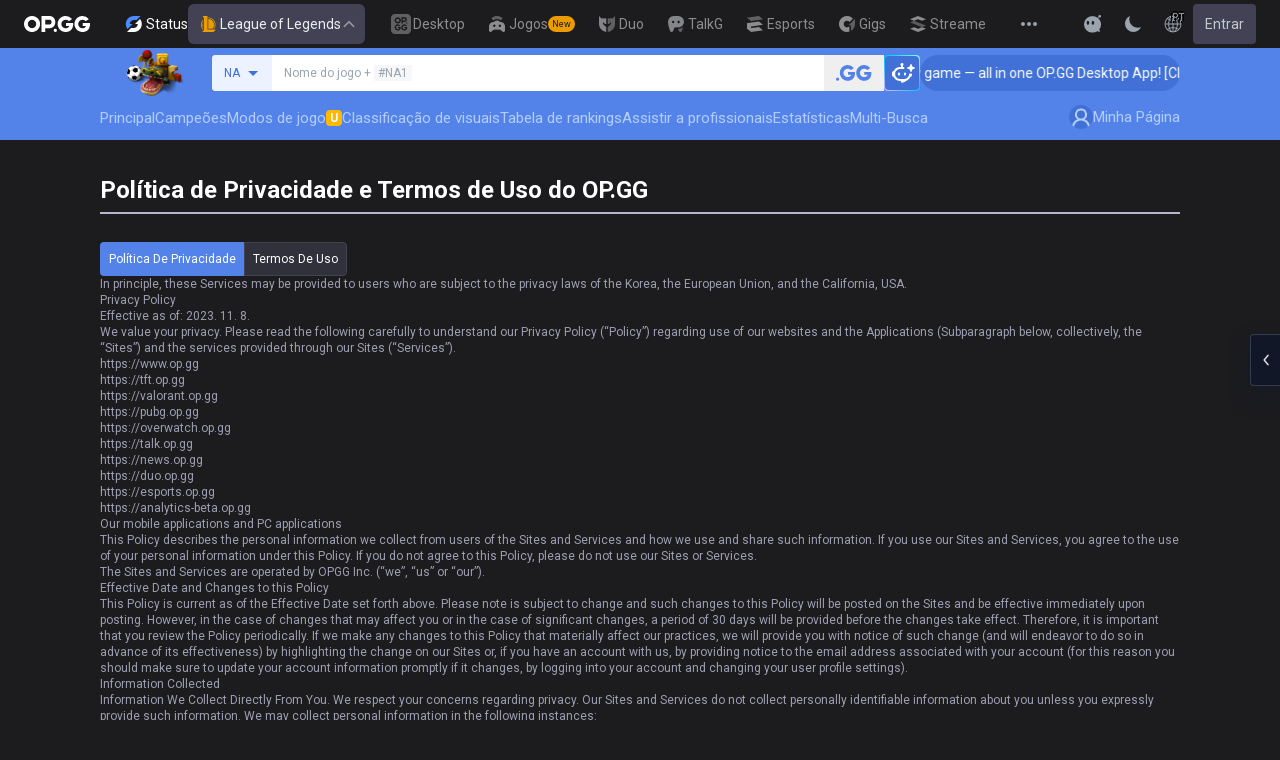

--- FILE ---
content_type: text/html; charset=utf-8
request_url: https://op.gg/pt/lol/policies/privacy
body_size: 32049
content:
<!DOCTYPE html><html lang="pt" class="__variable_75b5e6 bg-gray-200"><head><meta charSet="utf-8"/><meta name="viewport" content="width=device-width, initial-scale=1, maximum-scale=1"/><link rel="preload" as="image" href="https://s-opgg-kit.op.gg/gnb/config/images/icon/1f7fa8f36b97bccd81a09d891ab48e53.svg?image=q_auto:good,f_webp,w_48,h_48"/><link rel="preload" as="image" href="https://s-opgg-kit.op.gg/gnb/config/images/icon/578ee563211e6ec9586f3d9dee5c55da.svg?image=q_auto:good,f_webp,w_48,h_48"/><link rel="preload" as="image" href="https://s-opgg-kit.op.gg/gnb/config/images/icon/12ce1f5fb16ad1d378a38dd717e3f39f.svg?image=q_auto:good,f_webp,w_48,h_48"/><link rel="preload" as="image" href="https://s-opgg-kit.op.gg/gnb/config/images/icon/a9ec9005c598e9dc644e46835a8170bf.svg?image=q_auto:good,f_webp,w_48,h_48"/><link rel="preload" as="image" href="https://s-opgg-kit.op.gg/gnb/config/images/icon/058928c9b0da0c9833f279f65e9bffe9.svg?image=q_auto:good,f_webp,w_48,h_48"/><link rel="preload" as="image" href="https://s-opgg-kit.op.gg/gnb/config/images/icon/a31ab0f891ab2609ac0a9825c03816e6.svg?image=q_auto:good,f_webp,w_48,h_48"/><link rel="preload" as="image" href="https://s-opgg-kit.op.gg/gnb/config/images/icon/04a40f3b0d664bf4478e2f215f448f3c.svg?image=q_auto:good,f_webp,w_48,h_48"/><link rel="preload" as="image" href="https://s-opgg-kit.op.gg/gnb/config/images/icon/f8f51b5a7ef32cf4cdd43545f3ce3574.svg?image=q_auto:good,f_webp,w_48,h_48"/><link rel="preload" as="image" href="https://s-opgg-kit.op.gg/gnb/config/images/icon/06f2c5c6f57cb212a207eb1d8f1b2160.svg?image=q_auto:good,f_webp,w_48,h_48"/><link rel="preload" as="image" href="https://s-opgg-kit.op.gg/gnb/config/images/icon/1f3d8921b286644f2f28a4d4853d8d87.svg?image=q_auto:good,f_webp,w_48,h_48"/><link rel="stylesheet" href="https://c-lol-web.op.gg/app-router/_next/static/css/c6809e94388dd3d4.css" data-precedence="next"/><link rel="stylesheet" href="https://c-lol-web.op.gg/app-router/_next/static/css/c2f2aef1df3cb38b.css" data-precedence="next"/><link rel="stylesheet" href="https://c-lol-web.op.gg/app-router/_next/static/css/f8dcc013c966d332.css" data-precedence="next"/><link rel="stylesheet" href="https://c-lol-web.op.gg/app-router/_next/static/css/fb8a727f8de3c870.css" data-precedence="next"/><link rel="preload" as="script" fetchPriority="low" href="https://c-lol-web.op.gg/app-router/_next/static/chunks/webpack-3b8fd9e312ecd25e.js"/><script src="https://c-lol-web.op.gg/app-router/_next/static/chunks/4bd1b696-182b6b13bdad92e3.js" async=""></script><script src="https://c-lol-web.op.gg/app-router/_next/static/chunks/1255-5b80a709d7ef0417.js" async=""></script><script src="https://c-lol-web.op.gg/app-router/_next/static/chunks/main-app-f3336e172256d2ab.js" async=""></script><script src="https://c-lol-web.op.gg/app-router/_next/static/chunks/app/not-found-74f32c289901a8e5.js" async=""></script><script src="https://c-lol-web.op.gg/app-router/_next/static/chunks/9656-c5ff719ac02def2f.js" async=""></script><script src="https://c-lol-web.op.gg/app-router/_next/static/chunks/1807-93ddba521cfc96db.js" async=""></script><script src="https://c-lol-web.op.gg/app-router/_next/static/chunks/3229-02dcf3101e57a175.js" async=""></script><script src="https://c-lol-web.op.gg/app-router/_next/static/chunks/7622-239b1a4802579668.js" async=""></script><script src="https://c-lol-web.op.gg/app-router/_next/static/chunks/3810-abc673a219e107a5.js" async=""></script><script src="https://c-lol-web.op.gg/app-router/_next/static/chunks/2416-cb4664d08f49c8b7.js" async=""></script><script src="https://c-lol-web.op.gg/app-router/_next/static/chunks/3809-80b1e480c6d25a76.js" async=""></script><script src="https://c-lol-web.op.gg/app-router/_next/static/chunks/2522-84bb179961a5e6e8.js" async=""></script><script src="https://c-lol-web.op.gg/app-router/_next/static/chunks/5856-37d9f4c759a82543.js" async=""></script><script src="https://c-lol-web.op.gg/app-router/_next/static/chunks/6774-e28caa6003947fb3.js" async=""></script><script src="https://c-lol-web.op.gg/app-router/_next/static/chunks/4218-a1b3843e858e1510.js" async=""></script><script src="https://c-lol-web.op.gg/app-router/_next/static/chunks/8787-65ba8f4ddf6c53f5.js" async=""></script><script src="https://c-lol-web.op.gg/app-router/_next/static/chunks/3221-2b29fadc8993f459.js" async=""></script><script src="https://c-lol-web.op.gg/app-router/_next/static/chunks/app/%5Blocale%5D/lol/page-2fc6865f34c8d7e0.js" async=""></script><script src="https://c-lol-web.op.gg/app-router/_next/static/chunks/e73177e6-aec5615b9876ea40.js" async=""></script><script src="https://c-lol-web.op.gg/app-router/_next/static/chunks/452-be2a0f0cbbca3296.js" async=""></script><script src="https://c-lol-web.op.gg/app-router/_next/static/chunks/3589-60fc80d3cfb6e0a0.js" async=""></script><script src="https://c-lol-web.op.gg/app-router/_next/static/chunks/app/%5Blocale%5D/layout-02951e5f2219ac87.js" async=""></script><script src="https://c-lol-web.op.gg/app-router/_next/static/chunks/app/%5Blocale%5D/error-f7def47dcda673cb.js" async=""></script><script src="https://c-lol-web.op.gg/app-router/_next/static/chunks/app/%5Blocale%5D/not-found-679ff39aeb42c8e6.js" async=""></script><script src="https://c-lol-web.op.gg/app-router/_next/static/chunks/app/%5Blocale%5D/lol/policies/privacy/page-46a1f3692aaf5d01.js" async=""></script><link rel="preload" href="https://challenges.cloudflare.com/turnstile/v0/api.js" as="script"/><link rel="preload" href="https://www.googletagmanager.com/gtm.js?id=GTM-WKTM6W8T" as="script"/><link rel="preload" href="https://agent.op.gg/widget/js/opgg-widget.js" as="script"/><link rel="preload" href="https://www.googletagmanager.com/gtag/js?id=G-HKZFKE5JEL" as="script"/><link rel="preload" href="https://static.zdassets.com/ekr/snippet.js?key=8b7154d5-b1a4-4326-85bf-e549cb4b2be5" as="script"/><link rel="preload" href="https://fundingchoicesmessages.google.com/i/pub-8377914384184168?ers=1" as="script" nonce="F03fsS3dBFcJnjuIRKXlBA"/><link rel="preload" as="image" href="https://s-opgg-kit.op.gg/gnb/config/images/icon/08664e3f401569aca5e12eec15695421.svg?image=q_auto:good,f_webp,w_48,h_48"/><link rel="preload" as="image" href="https://s-opgg-kit.op.gg/gnb/config/images/icon/968fbbfb3dbebd05e25545bb2d1d9437.svg?image=q_auto:good,f_webp,w_48,h_48"/><link rel="preload" as="image" href="https://s-opgg-kit.op.gg/gnb/config/images/icon/2b9e5d04e4e7b4d07c0807beb8fc4241.svg?image=q_auto:good,f_webp,w_48,h_48"/><link rel="preload" as="image" href="https://s-opgg-kit.op.gg/gnb/config/images/icon/6cd1996dccd4d60704436a35b7128027.svg?image=q_auto:good,f_webp,w_48,h_48"/><link rel="preload" as="image" href="https://s-opgg-kit.op.gg/gnb/config/images/icon/10f920e3da6c8cf4c518cd4d054e290a.svg?image=q_auto:good,f_webp,w_48,h_48"/><link rel="preload" as="image" href="https://meta-static.op.gg/logo/image/aaa8ac17d21a64ec6c5cf242844948b5.png?image=q_auto:good,f_webp,w_auto,h_92&amp;v=1767842469"/><meta name="next-size-adjust" content=""/><meta name="theme-color" content="#28344E"/><title>Política de Privacidade - Protegendo seus dados no OP.GG</title><meta name="description" content="Descubra como o OP.GG protege e gerencia suas informações pessoais. Estamos comprometidos em lidar com segurança com os dados do usuário."/><link rel="manifest" href="/manifest.webmanifest"/><meta name="keywords" content="Estatísticas de LoL, taxas de vitória, replays gravados, guias de campeões, estatísticas, partidas profissionais ao vivo, rankings em tempo real, gg"/><meta name="apple-mobile-web-app-status-bar-style" content="black"/><meta name="format-detection" content="telephone=no"/><meta name="naver-site-verification" content="fcb1b0675362db1025f839466cfa142e4dd9fe2e"/><meta name="facebook-domain-verification" content="l6d63wmnz4a03fzqtv1s3kjji0iojl"/><meta name="ahrefs-site-verification" content="6a6eb460cd02baaa316dda35f020c604a5952118c60539eb473811a84c7d7ace"/><meta name="autocomplete" content="off"/><link rel="canonical" href="https://op.gg/pt/lol/policies/privacy"/><link rel="alternate" hrefLang="x-default" href="https://op.gg/lol/policies/privacy"/><link rel="alternate" hrefLang="en" href="https://op.gg/lol/policies/privacy"/><link rel="alternate" hrefLang="ko" href="https://op.gg/ko/lol/policies/privacy"/><link rel="alternate" hrefLang="ja" href="https://op.gg/ja/lol/policies/privacy"/><link rel="alternate" hrefLang="pl" href="https://op.gg/pl/lol/policies/privacy"/><link rel="alternate" hrefLang="fr" href="https://op.gg/fr/lol/policies/privacy"/><link rel="alternate" hrefLang="de" href="https://op.gg/de/lol/policies/privacy"/><link rel="alternate" hrefLang="es" href="https://op.gg/es/lol/policies/privacy"/><link rel="alternate" hrefLang="nl" href="https://op.gg/nl/lol/policies/privacy"/><link rel="alternate" hrefLang="da" href="https://op.gg/da/lol/policies/privacy"/><link rel="alternate" hrefLang="sv" href="https://op.gg/sv/lol/policies/privacy"/><link rel="alternate" hrefLang="no" href="https://op.gg/no/lol/policies/privacy"/><link rel="alternate" hrefLang="ru" href="https://op.gg/ru/lol/policies/privacy"/><link rel="alternate" hrefLang="hu" href="https://op.gg/hu/lol/policies/privacy"/><link rel="alternate" hrefLang="fi" href="https://op.gg/fi/lol/policies/privacy"/><link rel="alternate" hrefLang="tr" href="https://op.gg/tr/lol/policies/privacy"/><link rel="alternate" hrefLang="ro" href="https://op.gg/ro/lol/policies/privacy"/><link rel="alternate" hrefLang="pt" href="https://op.gg/pt/lol/policies/privacy"/><link rel="alternate" hrefLang="zh-cn" href="https://op.gg/zh-cn/lol/policies/privacy"/><link rel="alternate" hrefLang="zh-tw" href="https://op.gg/zh-tw/lol/policies/privacy"/><link rel="alternate" hrefLang="ar" href="https://op.gg/ar/lol/policies/privacy"/><link rel="alternate" hrefLang="sr" href="https://op.gg/sr/lol/policies/privacy"/><link rel="alternate" hrefLang="it" href="https://op.gg/it/lol/policies/privacy"/><link rel="alternate" hrefLang="th" href="https://op.gg/th/lol/policies/privacy"/><link rel="alternate" hrefLang="vi" href="https://op.gg/vi/lol/policies/privacy"/><meta property="og:title" content="Política de Privacidade - Protegendo seus dados no OP.GG"/><meta property="og:description" content="Descubra como o OP.GG protege e gerencia suas informações pessoais. Estamos comprometidos em lidar com segurança com os dados do usuário."/><meta property="og:url" content="https://op.gg/pt/lol/policies/privacy"/><meta property="og:site_name" content="OP.GG"/><meta property="og:image" content="https://c-lol-web.op.gg/images/reverse.rectangle.png"/><meta property="og:image:width" content="1200"/><meta property="og:image:height" content="630"/><meta property="og:image:alt" content="OP.GG Logo"/><meta property="og:type" content="website"/><meta name="twitter:card" content="summary_large_image"/><meta name="twitter:title" content="Política de Privacidade - Protegendo seus dados no OP.GG"/><meta name="twitter:description" content="Descubra como o OP.GG protege e gerencia suas informações pessoais. Estamos comprometidos em lidar com segurança com os dados do usuário."/><meta name="twitter:image" content="https://c-lol-web.op.gg/images/reverse.rectangle.png"/><meta name="twitter:image:width" content="1200"/><meta name="twitter:image:height" content="630"/><meta name="twitter:image:alt" content="OP.GG Logo"/><link rel="icon" href="https://c-lol-web.op.gg/app-router/favicon.ico"/><link rel="apple-touch-icon-precomposed" href="https://c-lol-web.op.gg/app-router/assets/images/meta/Icon-72.png"/><link rel="apple-touch-icon-precomposed" href="https://c-lol-web.op.gg/app-router/assets/images/meta/Icon-72.png" sizes="72x72"/><link rel="apple-touch-icon-precomposed" href="https://c-lol-web.op.gg/app-router/assets/images/meta/Icon@2x.png" sizes="114x114"/><link rel="apple-touch-icon-precomposed" href="https://c-lol-web.op.gg/app-router/assets/images/meta/Icon-144.png" sizes="144x144"/><script src="https://c-lol-web.op.gg/app-router/_next/static/chunks/polyfills-42372ed130431b0a.js" noModule=""></script></head><body dir="ltr" class="flex flex-col text-sm text-gray-900 md:min-w-width-limit font-roboto"><div hidden=""><!--$--><!--/$--></div><script>var theme = "dark"; if (theme === 'dark' || (theme === 'system' && window.matchMedia('(prefers-color-scheme: dark)').matches)) { document.documentElement.classList.add('dark') } else { document.documentElement.classList.remove('dark') }</script><style>#nprogress{pointer-events:none}#nprogress .bar{background:var(--lol-yellow-500);position:fixed;z-index:10000007;top: 0;left:0;width:100%;height:2px}#nprogress .peg{display:block;position:absolute;right:0;width:100px;height:100%;box-shadow:0 0 10px var(--lol-yellow-500),0 0 5px var(--lol-yellow-500);opacity:1;-webkit-transform:rotate(3deg) translate(0px,-4px);-ms-transform:rotate(3deg) translate(0px,-4px);transform:rotate(3deg) translate(0px,-4px)}#nprogress .spinner{display:block;position:fixed;z-index:10000007;top: 15px;right:15px}#nprogress .spinner-icon{width:18px;height:18px;box-sizing:border-box;border:2px solid transparent;border-top-color:var(--lol-yellow-500);border-left-color:var(--lol-yellow-500);border-radius:50%;-webkit-animation:nprogress-spinner 400ms linear infinite;animation:nprogress-spinner 400ms linear infinite}.nprogress-custom-parent{overflow:hidden;position:relative}.nprogress-custom-parent #nprogress .bar,.nprogress-custom-parent #nprogress .spinner{position:absolute}@-webkit-keyframes nprogress-spinner{0%{-webkit-transform:rotate(0deg)}100%{-webkit-transform:rotate(360deg)}}@keyframes nprogress-spinner{0%{transform:rotate(0deg)}100%{transform:rotate(360deg)}}</style><div class="z-gnb bg-[#28344E] md:bg-main-500"><div id="opgg-kit-gnb" class="opgg-kit-style" style="position:relative;z-index:10000004"><div class="GNB-module_responsive-gnb__G31jb"><div class="GNB-module_desktop__Y0ZHE"><div class="DesktopGNB-module_desktop-gnb__939BZ"><a class="DesktopGNB-module_logo__Jc5jC Link-module_link__WAd0a" href="/" aria-label="Go to Main Page"><svg xmlns="http://www.w3.org/2000/svg" width="66" height="16" fill="none"><path fill="currentColor" fill-rule="evenodd" d="M8.025 12.203C5.7 12.203 3.808 10.318 3.808 8S5.7 3.796 8.025 3.796 12.241 5.682 12.241 8s-1.891 4.203-4.216 4.203M8.025 0C3.6 0 0 3.589 0 8s3.6 8 8.025 8 8.025-3.589 8.025-8-3.6-8-8.025-8m17.517 8.498H21.18V3.7h4.362c1.505 0 1.964 1.412 1.964 2.398 0 1.017-.46 2.399-1.964 2.399m5.754-2.399c0-3.44-2.357-6.096-5.736-6.096h-7.98v15.984h3.6v-3.792h4.38c3.258 0 5.736-2.638 5.736-6.096m10.656.938H49.1c.018.2.04.516.055.96.027.744-.013 1.2-.163 2.098-.608 3.635-3.43 5.894-7.365 5.894-4.421 0-8.018-3.585-8.018-7.992 0-4.408 3.597-7.994 8.017-7.994a8.01 8.01 0 0 1 6.135 2.85l.226.268-.292.194-2.593 1.724-.216.144-.182-.186c-.82-.835-1.912-1.224-3.078-1.224-2.375 0-4.308 1.855-4.308 4.224 0 2.367 1.933 4.294 4.309 4.294 2.008 0 3.34-1.13 3.6-2.392h-3.275zm23.986.002h-7.15v2.862h3.277c-.261 1.26-1.593 2.392-3.602 2.392-2.375 0-4.308-1.927-4.308-4.295s1.933-4.223 4.308-4.223c1.165 0 2.258.389 3.078 1.224l.182.186.217-.144 2.592-1.724.293-.194-.227-.268a8.01 8.01 0 0 0-6.135-2.85c-4.42 0-8.017 3.586-8.017 7.993 0 4.408 3.596 7.993 8.017 7.993 3.936 0 6.758-2.258 7.366-5.894.15-.898.19-1.354.163-2.098-.015-.444-.037-.76-.055-.96m-36.269 7.326a1.626 1.626 0 0 1 3.254 0 1.626 1.626 0 0 1-3.254 0" clip-rule="evenodd"></path></svg></a><div><div class="Dropdown-module_dropdown__yXPJT ServiceMenu-module_game-stats__19onu ServiceDropdown-module_service-dropdown__H1a5S"><span class="ServiceDropdown-module_button-wrapper__bJEuj"><img src="https://s-opgg-kit.op.gg/gnb/config/images/icon/bfa5abe2f78d6e9a55e81c9988c31442.svg?image=q_auto:good,f_webp,w_48,h_48" width="24" height="24" alt="" loading="lazy"/>Status<button class="ServiceDropdown-module_active__OLThb ServiceDropdown-module_button__-5SsX Button-module_reset__cfW0B"><img src="https://s-opgg-kit.op.gg/gnb/config/images/icon/f716f47e658f27f0261febb5fa52260d.svg?image=q_auto:good,f_webp,w_48,h_48" width="24" height="24" alt="" loading="lazy"/>League of Legends<svg xmlns="http://www.w3.org/2000/svg" width="16" height="16" fill="none" class="ServiceDropdown-module_chevron__WfTke"><path stroke="currentColor" stroke-linecap="square" stroke-miterlimit="10" stroke-width="1.5" d="M12.5 10.25 8 5.75l-4.5 4.5"></path></svg></button></span><div class="Dropdown-module_menu__Ay3ET Dropdown-module_menu-bottom-right__lcdBR Dropdown-module_hide__XF23F"><div class="ServiceDropdown-module_content__04cSR Paper-module_paper__FfKpp"><div class="ServiceDropdown-module_list__6FBbK"><a class="ServiceDropdown-module_link__k-dBV Link-module_link__WAd0a" href="https://op.gg"><img src="https://s-opgg-kit.op.gg/gnb/config/images/icon/f716f47e658f27f0261febb5fa52260d.svg?image=q_auto:good,f_webp,w_48,h_48" width="20" height="20" alt="" loading="lazy"/><span class="ServiceDropdown-module_title__uYXbi">League of Legends</span> </a><a class="ServiceDropdown-module_link__k-dBV Link-module_link__WAd0a" href="https://op.gg/tft"><img src="https://s-opgg-kit.op.gg/gnb/config/images/icon/5cc224f533a183d42d8bc3a6099b3946.svg?image=q_auto:good,f_webp,w_48,h_48" width="20" height="20" alt="" loading="lazy"/><span class="ServiceDropdown-module_title__uYXbi">Teamfight Tactics</span> </a><a class="ServiceDropdown-module_link__k-dBV Link-module_link__WAd0a" href="https://op.gg/valorant"><img src="https://s-opgg-kit.op.gg/gnb/config/images/icon/48b77034b230d745cef6a9e3692f835e.svg?image=q_auto:good,f_webp,w_48,h_48" width="20" height="20" alt="" loading="lazy"/><span class="ServiceDropdown-module_title__uYXbi">Valorant</span> </a><a class="ServiceDropdown-module_link__k-dBV Link-module_link__WAd0a" href="https://op.gg/overwatch"><img src="https://s-opgg-kit.op.gg/gnb/config/images/icon/783699c9543219536d80ed7193931e07.svg?image=q_auto:good,f_webp,w_48,h_48" width="20" height="20" alt="" loading="lazy"/><span class="ServiceDropdown-module_title__uYXbi">OVERWATCH2</span> </a><a class="ServiceDropdown-module_link__k-dBV Link-module_link__WAd0a" href="https://op.gg/pubg"><img src="https://s-opgg-kit.op.gg/gnb/config/images/icon/037088981bc4f247e2f494750e61f443.svg?image=q_auto:good,f_webp,w_48,h_48" width="20" height="20" alt="" loading="lazy"/><span class="ServiceDropdown-module_title__uYXbi">PUBG</span> </a><a class="ServiceDropdown-module_link__k-dBV Link-module_link__WAd0a" href="https://op.gg/supervive"><img src="https://s-opgg-kit.op.gg/gnb/config/images/icon/e83370409f56370178c92e2f448869e1.svg?image=q_auto:good,f_webp,w_48,h_48" width="20" height="20" alt="" loading="lazy"/><span class="ServiceDropdown-module_title__uYXbi">SUPERVIVE</span> </a><a class="ServiceDropdown-module_link__k-dBV Link-module_link__WAd0a" href="https://op.gg/2xko"><img src="https://s-opgg-kit.op.gg/gnb/config/images/icon/6903d44ae5acbc72192101329ec52fc3.svg?image=q_auto:good,f_webp,w_48,h_48" width="20" height="20" alt="" loading="lazy"/><span class="ServiceDropdown-module_title__uYXbi">2XKO</span> <span class="ServiceDropdown-module_tag__c-lCU Tag-module_soon__n3HdN Tag-module_tag__gCp-5">Soon</span></a><a class="ServiceDropdown-module_link__k-dBV Link-module_link__WAd0a" href="https://op.gg/marvel-rivals"><img src="https://s-opgg-kit.op.gg/gnb/config/images/icon/8aa9dc4d53a6c7faaf7b3841be6d87b2.svg?image=q_auto:good,f_webp,w_48,h_48" width="20" height="20" alt="" loading="lazy"/><span class="ServiceDropdown-module_title__uYXbi">Marvel Rivals</span> <span class="ServiceDropdown-module_tag__c-lCU Tag-module_beta__8VxSI Tag-module_tag__gCp-5">Beta</span></a><a class="ServiceDropdown-module_link__k-dBV Link-module_link__WAd0a" href="https://op.gg/fortnite"><img src="https://s-opgg-kit.op.gg/gnb/config/images/icon/73bb77faedd98cfb7a6fd82c40e99d9f.png?image=q_auto:good,f_webp,w_48,h_48" width="20" height="20" alt="" loading="lazy"/><span class="ServiceDropdown-module_title__uYXbi">Fortnite</span> <span class="ServiceDropdown-module_tag__c-lCU Tag-module_beta__8VxSI Tag-module_tag__gCp-5">Beta</span></a><a class="ServiceDropdown-module_link__k-dBV Link-module_link__WAd0a" href="https://op.gg/cs2"><img src="https://s-opgg-kit.op.gg/gnb/config/images/icon/5795b838c747874aac38827d9c5c57df.svg?image=q_auto:good,f_webp,w_48,h_48" width="20" height="20" alt="" loading="lazy"/><span class="ServiceDropdown-module_title__uYXbi">Counter Strike 2</span> <span class="ServiceDropdown-module_tag__c-lCU Tag-module_beta__8VxSI Tag-module_tag__gCp-5">Beta</span></a><a class="ServiceDropdown-module_link__k-dBV Link-module_link__WAd0a" href="https://op.gg/arc-raiders"><img src="https://s-opgg-kit.op.gg/gnb/config/images/icon/eb0c7a047c539c6aa69beeb674c5d819.svg?image=q_auto:good,f_webp,w_48,h_48" width="20" height="20" alt="" loading="lazy"/><span class="ServiceDropdown-module_title__uYXbi">Arc Raiders</span> <span class="ServiceDropdown-module_tag__c-lCU Tag-module_beta__8VxSI Tag-module_tag__gCp-5">Beta</span></a></div><div><a class="ServiceDropdown-module_thumbnail__iEn0z" href="https://op.gg/marvel-rivals" target="_blank" rel="noreferrer"><img class="Thumbnail-module_thumbnail__Zd0ro" width="248" height="140" alt="Marvel Rivals stats and insights are now live on OP.GG" src="https://s-opgg-kit.op.gg/gnb/config/images/thumbnail/cd28d9abf5ad0f9a51132ed25d4d37ba.png?image=q_auto:good,f_webp,w_496,h_280" loading="lazy"/><img class="Thumbnail-module_thumbnail__Zd0ro" style="display:none" width="248" height="140" alt="League of Legends" src="https://s-opgg-kit.op.gg/gnb/config/images/thumbnail/46a00fcb04377c2ff9557c7d2c57b582.png?image=q_auto:good,f_webp,w_496,h_280" loading="lazy"/><img class="Thumbnail-module_thumbnail__Zd0ro" style="display:none" width="248" height="140" alt="Teamfight Tactics" src="https://s-opgg-kit.op.gg/gnb/config/images/thumbnail/575245486ee887c412d47c8ae3bc8cf5.png?image=q_auto:good,f_webp,w_496,h_280" loading="lazy"/><img class="Thumbnail-module_thumbnail__Zd0ro" style="display:none" width="248" height="140" alt="Valorant" src="https://s-opgg-kit.op.gg/gnb/config/images/thumbnail/35e002a088e8168d6048f00a1c2ae157.png?image=q_auto:good,f_webp,w_496,h_280" loading="lazy"/><img class="Thumbnail-module_thumbnail__Zd0ro" style="display:none" width="248" height="140" alt="OVERWATCH2" src="https://s-opgg-kit.op.gg/gnb/config/images/thumbnail/9514304810a8dc99e7dfc23d705812c3.png?image=q_auto:good,f_webp,w_496,h_280" loading="lazy"/><img class="Thumbnail-module_thumbnail__Zd0ro" style="display:none" width="248" height="140" alt="PUBG" src="https://s-opgg-kit.op.gg/gnb/config/images/thumbnail/011f0f99455ae793bcc4f159056e675c.png?image=q_auto:good,f_webp,w_496,h_280" loading="lazy"/><img class="Thumbnail-module_thumbnail__Zd0ro" style="display:none" width="248" height="140" alt="SUPERVIVE" src="https://s-opgg-kit.op.gg/gnb/config/images/thumbnail/c5a422f7bb68033f3e51e93c11b3a9b9.png?image=q_auto:good,f_webp,w_496,h_280" loading="lazy"/><img class="Thumbnail-module_thumbnail__Zd0ro" style="display:none" width="248" height="140" alt="2XKO" src="https://s-opgg-kit.op.gg/gnb/config/images/thumbnail/7ce38709cbcca159501cae33de1f5507.png?image=q_auto:good,f_webp,w_496,h_280" loading="lazy"/><img class="Thumbnail-module_thumbnail__Zd0ro" style="display:none" width="248" height="140" alt="Marvel Rivals" src="https://s-opgg-kit.op.gg/gnb/config/images/thumbnail/cd28d9abf5ad0f9a51132ed25d4d37ba.png?image=q_auto:good,f_webp,w_496,h_280" loading="lazy"/><img class="Thumbnail-module_thumbnail__Zd0ro" style="display:none" width="248" height="140" alt="Fortnite" src="https://s-opgg-kit.op.gg/gnb/config/images/thumbnail/221e0b47e9e53b193b771f5fb8e01938.png?image=q_auto:good,f_webp,w_496,h_280" loading="lazy"/><img class="Thumbnail-module_thumbnail__Zd0ro" style="display:none" width="248" height="140" alt="Counter Strike 2" src="https://s-opgg-kit.op.gg/gnb/config/images/thumbnail/16b7abfa4c734a0994dad043c2c12894.png?image=q_auto:good,f_webp,w_496,h_280" loading="lazy"/><img class="Thumbnail-module_thumbnail__Zd0ro" style="display:none" width="248" height="140" alt="Arc Raiders" src="https://s-opgg-kit.op.gg/gnb/config/images/thumbnail/766430e6a3b806fcec3edc86cf919d85.png?image=q_auto:good,f_webp,w_496,h_280" loading="lazy"/><div class="ServiceDropdown-module_meta__65Q1V"><span class="ServiceDropdown-module_desc__gZmvV">Marvel Rivals stats and insights are now live on OP.GG</span></div></a></div></div></div></div></div><div class="ServiceMenu-module_service-menu__cUv5k"><a class="GNBLink-module_gnb-link__bkjPT Link-module_link__WAd0a" href="https://op.gg/desktop"><img class="GNBLink-module_hover-icon__QkAg9" src="https://s-opgg-kit.op.gg/gnb/config/images/icon/1f7fa8f36b97bccd81a09d891ab48e53.svg?image=q_auto:good,f_webp,w_48,h_48" width="24" height="24" alt="" loading="eager"/><img class="GNBLink-module_icon__QH4zn" src="https://s-opgg-kit.op.gg/gnb/config/images/icon/578ee563211e6ec9586f3d9dee5c55da.svg?image=q_auto:good,f_webp,w_48,h_48" width="24" height="24" alt="" loading="eager"/><span class="">Desktop</span></a><a class="GNBLink-module_gnb-link__bkjPT Link-module_link__WAd0a" href="https://games.op.gg"><img class="GNBLink-module_hover-icon__QkAg9" src="https://s-opgg-kit.op.gg/gnb/config/images/icon/12ce1f5fb16ad1d378a38dd717e3f39f.svg?image=q_auto:good,f_webp,w_48,h_48" width="24" height="24" alt="" loading="eager"/><img class="GNBLink-module_icon__QH4zn" src="https://s-opgg-kit.op.gg/gnb/config/images/icon/a9ec9005c598e9dc644e46835a8170bf.svg?image=q_auto:good,f_webp,w_48,h_48" width="24" height="24" alt="" loading="eager"/><span class="">Jogos</span><span class="Tag-module_new__shGGC Tag-module_tag__gCp-5">New</span></a><a class="GNBLink-module_gnb-link__bkjPT Link-module_link__WAd0a" href="https://duo.op.gg"><img class="GNBLink-module_hover-icon__QkAg9" src="https://s-opgg-kit.op.gg/gnb/config/images/icon/058928c9b0da0c9833f279f65e9bffe9.svg?image=q_auto:good,f_webp,w_48,h_48" width="24" height="24" alt="" loading="eager"/><img class="GNBLink-module_icon__QH4zn" src="https://s-opgg-kit.op.gg/gnb/config/images/icon/a31ab0f891ab2609ac0a9825c03816e6.svg?image=q_auto:good,f_webp,w_48,h_48" width="24" height="24" alt="" loading="eager"/><span class="">Duo</span></a><a class="GNBLink-module_gnb-link__bkjPT Link-module_link__WAd0a" href="https://talk.op.gg"><img class="GNBLink-module_hover-icon__QkAg9" src="https://s-opgg-kit.op.gg/gnb/config/images/icon/04a40f3b0d664bf4478e2f215f448f3c.svg?image=q_auto:good,f_webp,w_48,h_48" width="24" height="24" alt="" loading="eager"/><img class="GNBLink-module_icon__QH4zn" src="https://s-opgg-kit.op.gg/gnb/config/images/icon/f8f51b5a7ef32cf4cdd43545f3ce3574.svg?image=q_auto:good,f_webp,w_48,h_48" width="24" height="24" alt="" loading="eager"/><span class="">TalkG</span></a><a class="GNBLink-module_gnb-link__bkjPT Link-module_link__WAd0a" href="https://esports.op.gg"><img class="GNBLink-module_hover-icon__QkAg9" src="https://s-opgg-kit.op.gg/gnb/config/images/icon/06f2c5c6f57cb212a207eb1d8f1b2160.svg?image=q_auto:good,f_webp,w_48,h_48" width="24" height="24" alt="" loading="eager"/><img class="GNBLink-module_icon__QH4zn" src="https://s-opgg-kit.op.gg/gnb/config/images/icon/1f3d8921b286644f2f28a4d4853d8d87.svg?image=q_auto:good,f_webp,w_48,h_48" width="24" height="24" alt="" loading="eager"/><span class="">Esports</span></a><a class="GNBLink-module_gnb-link__bkjPT Link-module_link__WAd0a" href="https://gigs.op.gg"><img class="GNBLink-module_hover-icon__QkAg9" src="https://s-opgg-kit.op.gg/gnb/config/images/icon/08664e3f401569aca5e12eec15695421.svg?image=q_auto:good,f_webp,w_48,h_48" width="24" height="24" alt="" loading="eager"/><img class="GNBLink-module_icon__QH4zn" src="https://s-opgg-kit.op.gg/gnb/config/images/icon/968fbbfb3dbebd05e25545bb2d1d9437.svg?image=q_auto:good,f_webp,w_48,h_48" width="24" height="24" alt="" loading="eager"/><span class="">Gigs</span></a><a class="GNBLink-module_gnb-link__bkjPT Link-module_link__WAd0a" href="https://streamer-overlay.op.gg"><img class="GNBLink-module_hover-icon__QkAg9" src="https://s-opgg-kit.op.gg/gnb/config/images/icon/2b9e5d04e4e7b4d07c0807beb8fc4241.svg?image=q_auto:good,f_webp,w_48,h_48" width="24" height="24" alt="" loading="eager"/><img class="GNBLink-module_icon__QH4zn" src="https://s-opgg-kit.op.gg/gnb/config/images/icon/6cd1996dccd4d60704436a35b7128027.svg?image=q_auto:good,f_webp,w_48,h_48" width="24" height="24" alt="" loading="eager"/><span class="">Streamer Overlay</span><span class="Tag-module_new__shGGC Tag-module_tag__gCp-5">New</span></a></div><div class="ServiceMenu-module_dots__2gQCa"><div><div class="Dropdown-module_dropdown__yXPJT MenuDropdown-module_menu-dropdown__MHKhV"><button class="MenuDropdown-module_button__-mdNw IconButton-module_icon-button__-5QEs Button-module_reset__cfW0B" aria-label="View More"><svg xmlns="http://www.w3.org/2000/svg" width="24" height="24" fill="none"><g fill="currentColor"><circle cx="6" cy="12" r="2"></circle><circle cx="18" cy="12" r="2"></circle><circle cx="12" cy="12" r="2"></circle></g></svg></button><div class="Dropdown-module_menu__Ay3ET Dropdown-module_menu-bottom-left__YUG9D Dropdown-module_hide__XF23F"><div class="MenuDropdown-module_content__2fkZj opgg-kit-dark Paper-module_paper__FfKpp"><div class="MenuDropdown-module_content__2fkZj Wrapper-module_wrapper__Weu-W"><div class="MenuDropdown-module_title__2RYcq Text-module_base__iFYgy Text-module_text__qmiLT">Status</div><div><div class="MenuDropdown-module_half-wrapper__xBfm0"><a class="ImgIconLink-module_img-icon-link__P-35o ImgIconLink-module_drawer-lg__7U4qP MenuDropdown-module_half-link__UO8MM Link-module_link__WAd0a" href="https://op.gg" target="_blank"><span class="ImgIconLink-module_img-wrapper__XXtVE"><img src="https://s-opgg-kit.op.gg/gnb/config/images/icon/f716f47e658f27f0261febb5fa52260d.svg?image=q_auto:good,f_webp,w_64,h_64" alt="" width="32" height="32" class="ImgIconLink-module_img__WOvv8" loading="lazy"/></span><span class="ImgIconLink-module_text__NFA-i">League of Legends</span></a><a class="ImgIconLink-module_img-icon-link__P-35o ImgIconLink-module_drawer-lg__7U4qP MenuDropdown-module_half-link__UO8MM Link-module_link__WAd0a" href="https://op.gg/tft" target="_blank"><span class="ImgIconLink-module_img-wrapper__XXtVE"><img src="https://s-opgg-kit.op.gg/gnb/config/images/icon/5cc224f533a183d42d8bc3a6099b3946.svg?image=q_auto:good,f_webp,w_64,h_64" alt="" width="32" height="32" class="ImgIconLink-module_img__WOvv8" loading="lazy"/></span><span class="ImgIconLink-module_text__NFA-i">Teamfight Tactics</span></a><a class="ImgIconLink-module_img-icon-link__P-35o ImgIconLink-module_drawer-lg__7U4qP MenuDropdown-module_half-link__UO8MM Link-module_link__WAd0a" href="https://op.gg/valorant" target="_blank"><span class="ImgIconLink-module_img-wrapper__XXtVE"><img src="https://s-opgg-kit.op.gg/gnb/config/images/icon/48b77034b230d745cef6a9e3692f835e.svg?image=q_auto:good,f_webp,w_64,h_64" alt="" width="32" height="32" class="ImgIconLink-module_img__WOvv8" loading="lazy"/></span><span class="ImgIconLink-module_text__NFA-i">Valorant</span></a><a class="ImgIconLink-module_img-icon-link__P-35o ImgIconLink-module_drawer-lg__7U4qP MenuDropdown-module_half-link__UO8MM Link-module_link__WAd0a" href="https://op.gg/overwatch" target="_blank"><span class="ImgIconLink-module_img-wrapper__XXtVE"><img src="https://s-opgg-kit.op.gg/gnb/config/images/icon/783699c9543219536d80ed7193931e07.svg?image=q_auto:good,f_webp,w_64,h_64" alt="" width="32" height="32" class="ImgIconLink-module_img__WOvv8" loading="lazy"/></span><span class="ImgIconLink-module_text__NFA-i">OVERWATCH2</span></a><a class="ImgIconLink-module_img-icon-link__P-35o ImgIconLink-module_drawer-lg__7U4qP MenuDropdown-module_half-link__UO8MM Link-module_link__WAd0a" href="https://op.gg/pubg" target="_blank"><span class="ImgIconLink-module_img-wrapper__XXtVE"><img src="https://s-opgg-kit.op.gg/gnb/config/images/icon/037088981bc4f247e2f494750e61f443.svg?image=q_auto:good,f_webp,w_64,h_64" alt="" width="32" height="32" class="ImgIconLink-module_img__WOvv8" loading="lazy"/></span><span class="ImgIconLink-module_text__NFA-i">PUBG</span></a><a class="ImgIconLink-module_img-icon-link__P-35o ImgIconLink-module_drawer-lg__7U4qP MenuDropdown-module_half-link__UO8MM Link-module_link__WAd0a" href="https://op.gg/supervive" target="_blank"><span class="ImgIconLink-module_img-wrapper__XXtVE"><img src="https://s-opgg-kit.op.gg/gnb/config/images/icon/e83370409f56370178c92e2f448869e1.svg?image=q_auto:good,f_webp,w_64,h_64" alt="" width="32" height="32" class="ImgIconLink-module_img__WOvv8" loading="lazy"/></span><span class="ImgIconLink-module_text__NFA-i">SUPERVIVE</span></a><a class="ImgIconLink-module_img-icon-link__P-35o ImgIconLink-module_drawer-lg__7U4qP MenuDropdown-module_half-link__UO8MM Link-module_link__WAd0a" href="https://op.gg/2xko" target="_blank"><span class="ImgIconLink-module_img-wrapper__XXtVE"><img src="https://s-opgg-kit.op.gg/gnb/config/images/icon/6903d44ae5acbc72192101329ec52fc3.svg?image=q_auto:good,f_webp,w_64,h_64" alt="" width="32" height="32" class="ImgIconLink-module_img__WOvv8" loading="lazy"/><span class="ImgIconLink-module_tag__RQJzO Tag-module_soon__n3HdN Tag-module_tag__gCp-5">Soon</span></span><span class="ImgIconLink-module_text__NFA-i">2XKO</span></a><a class="ImgIconLink-module_img-icon-link__P-35o ImgIconLink-module_drawer-lg__7U4qP MenuDropdown-module_half-link__UO8MM Link-module_link__WAd0a" href="https://op.gg/marvel-rivals" target="_blank"><span class="ImgIconLink-module_img-wrapper__XXtVE"><img src="https://s-opgg-kit.op.gg/gnb/config/images/icon/8aa9dc4d53a6c7faaf7b3841be6d87b2.svg?image=q_auto:good,f_webp,w_64,h_64" alt="" width="32" height="32" class="ImgIconLink-module_img__WOvv8" loading="lazy"/><span class="ImgIconLink-module_tag__RQJzO Tag-module_beta__8VxSI Tag-module_tag__gCp-5">Beta</span></span><span class="ImgIconLink-module_text__NFA-i">Marvel Rivals</span></a><a class="ImgIconLink-module_img-icon-link__P-35o ImgIconLink-module_drawer-lg__7U4qP MenuDropdown-module_half-link__UO8MM Link-module_link__WAd0a" href="https://op.gg/fortnite" target="_blank"><span class="ImgIconLink-module_img-wrapper__XXtVE"><img src="https://s-opgg-kit.op.gg/gnb/config/images/icon/73bb77faedd98cfb7a6fd82c40e99d9f.png?image=q_auto:good,f_webp,w_64,h_64" alt="" width="32" height="32" class="ImgIconLink-module_img__WOvv8" loading="lazy"/><span class="ImgIconLink-module_tag__RQJzO Tag-module_beta__8VxSI Tag-module_tag__gCp-5">Beta</span></span><span class="ImgIconLink-module_text__NFA-i">Fortnite</span></a><a class="ImgIconLink-module_img-icon-link__P-35o ImgIconLink-module_drawer-lg__7U4qP MenuDropdown-module_half-link__UO8MM Link-module_link__WAd0a" href="https://op.gg/cs2" target="_blank"><span class="ImgIconLink-module_img-wrapper__XXtVE"><img src="https://s-opgg-kit.op.gg/gnb/config/images/icon/5795b838c747874aac38827d9c5c57df.svg?image=q_auto:good,f_webp,w_64,h_64" alt="" width="32" height="32" class="ImgIconLink-module_img__WOvv8" loading="lazy"/><span class="ImgIconLink-module_tag__RQJzO Tag-module_beta__8VxSI Tag-module_tag__gCp-5">Beta</span></span><span class="ImgIconLink-module_text__NFA-i">Counter Strike 2</span></a><a class="ImgIconLink-module_img-icon-link__P-35o ImgIconLink-module_drawer-lg__7U4qP MenuDropdown-module_half-link__UO8MM Link-module_link__WAd0a" href="https://op.gg/arc-raiders" target="_blank"><span class="ImgIconLink-module_img-wrapper__XXtVE"><img src="https://s-opgg-kit.op.gg/gnb/config/images/icon/eb0c7a047c539c6aa69beeb674c5d819.svg?image=q_auto:good,f_webp,w_64,h_64" alt="" width="32" height="32" class="ImgIconLink-module_img__WOvv8" loading="lazy"/><span class="ImgIconLink-module_tag__RQJzO Tag-module_beta__8VxSI Tag-module_tag__gCp-5">Beta</span></span><span class="ImgIconLink-module_text__NFA-i">Arc Raiders</span></a></div></div></div><hr class="MenuDropdown-module_hr__k7r1J"/><div class="MenuDropdown-module_content__2fkZj Wrapper-module_wrapper__Weu-W"><div class="MenuDropdown-module_title__2RYcq Text-module_base__iFYgy Text-module_text__qmiLT"></div><div><div class="MenuDropdown-module_big-wrapper__QTXG-"><a class="ImgIconLink-module_img-icon-link__P-35o ImgIconLink-module_big__Y-zI8 MenuDropdown-module_big-link__i-tXn Link-module_link__WAd0a" href="https://op.gg/desktop" target="_blank"><span class="ImgIconLink-module_img-wrapper__XXtVE"><img src="https://s-opgg-kit.op.gg/gnb/config/images/icon/1f7fa8f36b97bccd81a09d891ab48e53.svg?image=q_auto:good,f_webp,w_96,h_96" alt="" width="48" height="48" class="ImgIconLink-module_img__WOvv8" loading="lazy"/></span><span class="ImgIconLink-module_text__NFA-i">Desktop</span></a><a class="ImgIconLink-module_img-icon-link__P-35o ImgIconLink-module_big__Y-zI8 MenuDropdown-module_big-link__i-tXn Link-module_link__WAd0a" href="https://games.op.gg" target="_blank"><span class="ImgIconLink-module_img-wrapper__XXtVE"><img src="https://s-opgg-kit.op.gg/gnb/config/images/icon/12ce1f5fb16ad1d378a38dd717e3f39f.svg?image=q_auto:good,f_webp,w_96,h_96" alt="" width="48" height="48" class="ImgIconLink-module_img__WOvv8" loading="lazy"/><span class="ImgIconLink-module_tag__RQJzO Tag-module_new__shGGC Tag-module_tag__gCp-5">New</span></span><span class="ImgIconLink-module_text__NFA-i">Jogos</span></a><a class="ImgIconLink-module_img-icon-link__P-35o ImgIconLink-module_big__Y-zI8 MenuDropdown-module_big-link__i-tXn Link-module_link__WAd0a" href="https://duo.op.gg" target="_blank"><span class="ImgIconLink-module_img-wrapper__XXtVE"><img src="https://s-opgg-kit.op.gg/gnb/config/images/icon/058928c9b0da0c9833f279f65e9bffe9.svg?image=q_auto:good,f_webp,w_96,h_96" alt="" width="48" height="48" class="ImgIconLink-module_img__WOvv8" loading="lazy"/></span><span class="ImgIconLink-module_text__NFA-i">Duo</span></a><a class="ImgIconLink-module_img-icon-link__P-35o ImgIconLink-module_big__Y-zI8 MenuDropdown-module_big-link__i-tXn Link-module_link__WAd0a" href="https://talk.op.gg" target="_blank"><span class="ImgIconLink-module_img-wrapper__XXtVE"><img src="https://s-opgg-kit.op.gg/gnb/config/images/icon/04a40f3b0d664bf4478e2f215f448f3c.svg?image=q_auto:good,f_webp,w_96,h_96" alt="" width="48" height="48" class="ImgIconLink-module_img__WOvv8" loading="lazy"/></span><span class="ImgIconLink-module_text__NFA-i">TalkG</span></a><a class="ImgIconLink-module_img-icon-link__P-35o ImgIconLink-module_big__Y-zI8 MenuDropdown-module_big-link__i-tXn Link-module_link__WAd0a" href="https://esports.op.gg" target="_blank"><span class="ImgIconLink-module_img-wrapper__XXtVE"><img src="https://s-opgg-kit.op.gg/gnb/config/images/icon/06f2c5c6f57cb212a207eb1d8f1b2160.svg?image=q_auto:good,f_webp,w_96,h_96" alt="" width="48" height="48" class="ImgIconLink-module_img__WOvv8" loading="lazy"/></span><span class="ImgIconLink-module_text__NFA-i">Esports</span></a><a class="ImgIconLink-module_img-icon-link__P-35o ImgIconLink-module_big__Y-zI8 MenuDropdown-module_big-link__i-tXn Link-module_link__WAd0a" href="https://gigs.op.gg" target="_blank"><span class="ImgIconLink-module_img-wrapper__XXtVE"><img src="https://s-opgg-kit.op.gg/gnb/config/images/icon/08664e3f401569aca5e12eec15695421.svg?image=q_auto:good,f_webp,w_96,h_96" alt="" width="48" height="48" class="ImgIconLink-module_img__WOvv8" loading="lazy"/></span><span class="ImgIconLink-module_text__NFA-i">Gigs</span></a><a class="ImgIconLink-module_img-icon-link__P-35o ImgIconLink-module_big__Y-zI8 MenuDropdown-module_big-link__i-tXn Link-module_link__WAd0a" href="https://streamer-overlay.op.gg" target="_blank"><span class="ImgIconLink-module_img-wrapper__XXtVE"><img src="https://s-opgg-kit.op.gg/gnb/config/images/icon/2b9e5d04e4e7b4d07c0807beb8fc4241.svg?image=q_auto:good,f_webp,w_96,h_96" alt="" width="48" height="48" class="ImgIconLink-module_img__WOvv8" loading="lazy"/><span class="ImgIconLink-module_tag__RQJzO Tag-module_new__shGGC Tag-module_tag__gCp-5">New</span></span><span class="ImgIconLink-module_text__NFA-i">Streamer Overlay</span></a></div></div></div></div></div></div></div></div><div class="DesktopGNB-module_sub-content__9qe3X"><div class="DesktopGNB-module_icon-list__-ktS1"><div><div class="Dropdown-module_dropdown__yXPJT"><button class="IconButton-module_icon-button__-5QEs Button-module_reset__cfW0B" aria-label="Show More"><svg xmlns="http://www.w3.org/2000/svg" width="24" height="24" fill="none"><g clip-path="url(#help_svg__a)"><path fill="currentColor" d="M20.023 12.355c-.017-2.392-1.123-4.574-2.847-6.09l.819-.8c.52.301 1.201.235 1.648-.202.53-.518.53-1.358 0-1.874a1.38 1.38 0 0 0-1.918 0 1.3 1.3 0 0 0-.207 1.61l-.862.843a8.53 8.53 0 0 0-5.182-1.726c-4.717.03-8.52 3.818-8.433 8.451.083 4.398 3.726 8.002 8.225 8.137a8.6 8.6 0 0 0 4.975-1.388.34.34 0 0 1 .326-.026c.412.185 1.145.423 2.25.472.28.012.451-.297.285-.516-.29-.383-.642-.952-.806-1.618a.32.32 0 0 1 .057-.274 8.14 8.14 0 0 0 1.67-4.997zm-13.114.467c-.701 0-1.27-.886-1.27-1.977s.569-1.978 1.27-1.978 1.27.886 1.27 1.978c0 1.091-.569 1.977-1.27 1.977m4.993 0c-.7 0-1.27-.886-1.27-1.977s.57-1.978 1.27-1.978 1.27.886 1.27 1.978c0 1.091-.569 1.977-1.27 1.977"></path></g><defs><clipPath id="help_svg__a"><path fill="#fff" d="M3.04 3h17v17.708h-17z"></path></clipPath></defs></svg></button><div class="Dropdown-module_menu__Ay3ET Dropdown-module_menu-bottom-left__YUG9D Dropdown-module_hide__XF23F"><div class="flex flex-col items-center rounded bg-gray-0 py-1 shadow"><button class="min-h-8 w-full whitespace-nowrap px-4 text-left text-gray-700 hover:bg-gray-100">Falar conosco</button><a class="flex min-h-8 w-full items-center whitespace-nowrap px-4 text-left text-gray-700 hover:bg-gray-100" rel="noreferrer" target="_blank" href="https://help.op.gg/hc/en-us/services/01KDSTP7PZJQB8A4BCHSZEQPCN">Register pro player tag</a><a class="flex min-h-8 w-full items-center whitespace-nowrap px-4 text-left text-gray-700 hover:bg-gray-100" rel="noreferrer" target="_blank" href="https://help.op.gg/hc/en-us">Central de Ajuda</a></div></div></div></div><button class="IconButton-module_icon-button__-5QEs Button-module_reset__cfW0B" value="light" aria-label="Change Theme"><svg xmlns="http://www.w3.org/2000/svg" width="24" height="24"><path fill="currentColor" fill-rule="nonzero" d="M12.765 16.8V20h-1.53v-3.2zm3.17-1.947 2.263 2.263-1.082 1.082-2.263-2.263zm-7.87 0 1.082 1.082-2.263 2.263-1.082-1.082zM12 8c2.21 0 4 1.79 4 4s-1.79 4-4 4-4-1.79-4-4 1.79-4 4-4m8 3.235v1.53h-3.2v-1.53zm-12.8 0v1.53H4v-1.53zm9.916-5.433 1.082 1.082-2.263 2.263-1.082-1.082zm-10.232 0 2.263 2.263-1.082 1.082-2.263-2.263zM12.765 4v3.2h-1.53V4z"></path></svg></button><button class="DesktopGNB-module_lang-btn__G8IO4 IconButton-module_icon-button__-5QEs Button-module_reset__cfW0B"><svg xmlns="http://www.w3.org/2000/svg" width="24" height="24" fill="none"><path fill="currentColor" fill-rule="evenodd" d="M3.556 12a8.445 8.445 0 1 1 16.89 0 8.445 8.445 0 0 1-16.89 0m10.961 7.126a7.6 7.6 0 0 0 2.497-1.474 8.4 8.4 0 0 0-1.182-.686q-.203.48-.44.907c-.257.465-.551.889-.875 1.253m1.627-2.996q.77.36 1.447.841.03.022.057.048a7.53 7.53 0 0 0 1.895-4.575H16.77a13.2 13.2 0 0 1-.627 3.686m-.262-3.686a12.4 12.4 0 0 1-.563 3.347 9.8 9.8 0 0 0-2.874-.56v-2.787zm.89-.889h2.77a7.53 7.53 0 0 0-1.894-4.574 1 1 0 0 1-.057.048 9.3 9.3 0 0 1-1.447.84c.36 1.102.586 2.356.627 3.687M15.318 8.21c.318.992.522 2.13.563 3.347h-3.437V8.768a9.8 9.8 0 0 0 2.874-.56m.513-1.175a8.4 8.4 0 0 0 1.182-.686 7.6 7.6 0 0 0-2.497-1.474c.324.364.618.788.876 1.253q.236.426.44.907m-6.35-2.16a7.6 7.6 0 0 0-2.496 1.474q.556.386 1.182.686a9 9 0 0 1 .44-.907c.258-.465.551-.889.875-1.253M7.857 7.87a9.3 9.3 0 0 1-1.447-.841 1 1 0 0 1-.057-.048 7.53 7.53 0 0 0-1.895 4.575H7.23c.041-1.331.267-2.585.627-3.686m.262 3.686c.04-1.218.245-2.355.563-3.347.898.32 1.866.515 2.875.56v2.787zm-.889.888H4.457a7.53 7.53 0 0 0 1.895 4.575 1 1 0 0 1 .057-.048q.677-.481 1.447-.841a13.2 13.2 0 0 1-.627-3.686m1.452 3.347a12.4 12.4 0 0 1-.563-3.347h3.438v2.788a9.8 9.8 0 0 0-2.875.56m-.513 1.175q.203.48.44.907c.258.465.551.889.875 1.253a7.6 7.6 0 0 1-2.497-1.474q.556-.388 1.182-.686m.82-.34a9 9 0 0 1 2.568-.504v3.374c-.746-.2-1.525-.89-2.172-2.055a8 8 0 0 1-.395-.816m3.457-.504a9 9 0 0 1 2.566.503q-.183.435-.395.816c-.647 1.165-1.426 1.856-2.171 2.055zm-.89-8.244a9 9 0 0 1-2.566-.503 8 8 0 0 1 .395-.816c.647-1.165 1.426-1.856 2.172-2.055zm.89 0a9 9 0 0 0 2.566-.503 8 8 0 0 0-.395-.816c-.647-1.165-1.426-1.856-2.171-2.055z" clip-rule="evenodd"></path></svg><span class="DesktopGNB-module_current-lang-code__iQRDg">PT</span></button></div><button class="DesktopGNB-module_user-btn__7gIqU Button-module_secondary__pP3kM">Entrar</button></div></div></div><div class="GNB-module_mobile__YAoXE"><div class="MobileGNB-module_mobile-gnb__eU6Cv"><div class="MobileGNB-module_logo-service__mbaZK"><a class="MobileGNB-module_logo__xoyVX Link-module_link__WAd0a" href="/" aria-label="Go to Main Page"><svg xmlns="http://www.w3.org/2000/svg" width="66" height="16" fill="none"><path fill="currentColor" fill-rule="evenodd" d="M8.025 12.203C5.7 12.203 3.808 10.318 3.808 8S5.7 3.796 8.025 3.796 12.241 5.682 12.241 8s-1.891 4.203-4.216 4.203M8.025 0C3.6 0 0 3.589 0 8s3.6 8 8.025 8 8.025-3.589 8.025-8-3.6-8-8.025-8m17.517 8.498H21.18V3.7h4.362c1.505 0 1.964 1.412 1.964 2.398 0 1.017-.46 2.399-1.964 2.399m5.754-2.399c0-3.44-2.357-6.096-5.736-6.096h-7.98v15.984h3.6v-3.792h4.38c3.258 0 5.736-2.638 5.736-6.096m10.656.938H49.1c.018.2.04.516.055.96.027.744-.013 1.2-.163 2.098-.608 3.635-3.43 5.894-7.365 5.894-4.421 0-8.018-3.585-8.018-7.992 0-4.408 3.597-7.994 8.017-7.994a8.01 8.01 0 0 1 6.135 2.85l.226.268-.292.194-2.593 1.724-.216.144-.182-.186c-.82-.835-1.912-1.224-3.078-1.224-2.375 0-4.308 1.855-4.308 4.224 0 2.367 1.933 4.294 4.309 4.294 2.008 0 3.34-1.13 3.6-2.392h-3.275zm23.986.002h-7.15v2.862h3.277c-.261 1.26-1.593 2.392-3.602 2.392-2.375 0-4.308-1.927-4.308-4.295s1.933-4.223 4.308-4.223c1.165 0 2.258.389 3.078 1.224l.182.186.217-.144 2.592-1.724.293-.194-.227-.268a8.01 8.01 0 0 0-6.135-2.85c-4.42 0-8.017 3.586-8.017 7.993 0 4.408 3.596 7.993 8.017 7.993 3.936 0 6.758-2.258 7.366-5.894.15-.898.19-1.354.163-2.098-.015-.444-.037-.76-.055-.96m-36.269 7.326a1.626 1.626 0 0 1 3.254 0 1.626 1.626 0 0 1-3.254 0" clip-rule="evenodd"></path></svg></a><button class="MobileGNB-module_service-btn__EaV2I Button-module_reset__cfW0B" aria-label="Show More"><div class="CurrentServiceIcon-module_current-service-icon__QOxt-"><div class="CurrentServiceIcon-module_inner__dNGHH"><img src="https://s-opgg-kit.op.gg/gnb/config/images/icon/10f920e3da6c8cf4c518cd4d054e290a.svg?image=q_auto:good,f_webp,w_48,h_48" width="24" height="24" alt="" loading="eager"/></div></div><svg xmlns="http://www.w3.org/2000/svg" width="17" height="17" fill="none"><path fill="currentColor" d="m4.5 6.5 4 5 4-5z"></path></svg></button></div><div class="MobileGNB-module_sub__cwRSw"><button class="MobileIconButton-module_icon-button__C26zp Button-module_reset__cfW0B" aria-label="Open Menu"><svg xmlns="http://www.w3.org/2000/svg" width="25" height="25" fill="none"><path fill="currentColor" d="M12.64 2.5C7.016 2.426 2.425 7.017 2.5 12.64c.076 5.393 4.468 9.785 9.861 9.86 5.625.077 10.215-4.514 10.138-10.138-.074-5.394-4.466-9.786-9.86-9.861m6.078 15.733a.19.19 0 0 1-.232.04.2.2 0 0 1-.064-.055 6 6 0 0 0-1.555-1.422c-1.224-.786-2.775-1.219-4.366-1.219-1.592 0-3.143.433-4.367 1.219a6 6 0 0 0-1.555 1.422.192.192 0 0 1-.296.015 8.43 8.43 0 0 1-2.244-5.588C3.961 7.967 7.8 4.05 12.48 4.039c4.68-.011 8.483 3.79 8.483 8.462a8.43 8.43 0 0 1-2.244 5.732"></path><path fill="currentColor" d="M12.501 7.116c-.948 0-1.805.355-2.414 1.001s-.914 1.538-.845 2.497c.14 1.886 1.601 3.425 3.259 3.425s3.117-1.538 3.259-3.425c.071-.949-.23-1.834-.85-2.491-.611-.65-1.467-1.007-2.409-1.007"></path></svg></button></div></div></div></div></div></div><div class="bg-[var(--color-main-900)] md:bg-main-500"><div class="flex md:mx-auto md:w-width-limit relative mt-0.5 flex-col items-stretch gap-0 md:w-auto md:max-w-width-limit md:flex-row md:gap-3"><div class="hidden md:block"><a class="relative z-0 h-[46px] w-[112px] justify-center md:flex" href="/pt"><img alt="OP.GG logo (Toybox Renekton)" loading="eager" width="112" height="46" decoding="async" data-nimg="1" class="object-contain md:h-[46px] md:w-auto md:flex-grow-0" style="color:transparent" src="https://meta-static.op.gg/logo/image/aaa8ac17d21a64ec6c5cf242844948b5.png?image=q_auto:good,f_webp,w_auto,h_92&amp;v=1767842469"/></a></div><div class="flex flex-col items-center md:mt-0 md:flex-1 md:flex-row md:gap-6"><div class="relative w-full md:w-auto md:flex-1"><div><div class="flex items-center md:gap-2"><form class="mx-4 my-2 mr-2 flex h-10 flex-1 items-stretch rounded bg-white md:m-0 md:h-9"><div class="flex items-stretch"><div class="relative text-left flex items-stretch [&amp;&gt;div]:flex"><div><label for="searchSummonerRegionSelect-default" class="hidden">searchSummonerRegionSelect-default</label><button id="searchSummonerRegionSelect-default" type="button" value="na" class="relative after:absolute after:right-3.5 after:top-1/2 after:h-0 after:w-0 after:border-t-[5px] after:border-t-[var(--color-main-600)] after:content-[&#x27;&#x27;] after:-mt-0.5 after:border-b-0 after:border-l-[5px] after:border-r-[5px] after:border-l-transparent after:border-r-transparent flex items-center rounded-bl rounded-tl bg-[var(--color-main-100)] pl-3 pr-8 text-xs text-[var(--color-main-600)]"><span class="hidden">Região</span><span class="hidden">North America</span><span class="inline">NA</span></button><input type="hidden" name="searchSummonerRegion" value="na"/></div></div></div><div class="relative flex-1"><label for="searchSummonerName" class="sr-only">Buscar invocador</label><span class="hidden">Buscar</span><input id="searchSummonerName" type="text" autoComplete="off" class="box-border h-10 w-full bg-transparent px-3 text-xs text-black focus:outline-none md:h-9" name="searchSummonerName" value=""/><span class="pointer-events-none absolute left-3 top-1/2 w-[calc(100%-24px)] -translate-y-1/2 overflow-hidden text-ellipsis text-nowrap text-[var(--color-gray-400)] md:text-xs">Nome do jogo + <span class="rounded bg-[var(--color-gray-100)] p-1 text-[var(--color-gray-400)]">#NA1</span></span></div><button type="submit" class="px-3 text-main-500" aria-label="Buscar invocador"><svg xmlns="http://www.w3.org/2000/svg" width="36" height="28" fill="none" viewBox="0 0 42 28" class="inline-block"><path fill="currentColor" fill-rule="evenodd" d="M22.085 12.767H13.96v3.296h3.723c-.296 1.452-1.81 2.754-4.093 2.754-2.7 0-4.896-2.218-4.896-4.945s2.196-4.864 4.896-4.864c1.325 0 2.566.447 3.498 1.41l.206.213.247-.165 2.947-1.985.332-.224-.257-.308a9.06 9.06 0 0 0-6.973-3.282c-5.024 0-9.112 4.13-9.112 9.205s4.088 9.204 9.112 9.204c4.473 0 7.68-2.6 8.372-6.787.17-1.035.216-1.56.185-2.417-.017-.51-.042-.875-.062-1.105m19.136.002h-8.125v3.296h3.724c-.297 1.452-1.81 2.755-4.093 2.755-2.7 0-4.897-2.22-4.897-4.946 0-2.728 2.197-4.864 4.897-4.864 1.324 0 2.565.448 3.497 1.41l.207.213.247-.165 2.946-1.985.332-.224-.257-.308a9.06 9.06 0 0 0-6.972-3.282c-5.025 0-9.112 4.13-9.112 9.205s4.087 9.204 9.112 9.204c4.472 0 7.68-2.6 8.37-6.787.172-1.034.217-1.56.187-2.417a22 22 0 0 0-.063-1.105M0 21.206c0-1.03.83-1.867 1.849-1.867s1.849.837 1.849 1.867a1.86 1.86 0 0 1-1.85 1.868A1.86 1.86 0 0 1 0 21.206" clip-rule="evenodd"></path></svg></button></form><button type="button" class="button-bold group relative mr-4 flex transform items-center justify-center gap-2 overflow-hidden bg-main-500 transition md:mr-0 size-[40px] rounded md:size-[36px]" style="overflow:hidden"><span class="absolute left-0 top-0 size-full scale-150"><span class="block size-full animate-spin bg-[conic-gradient(from_136deg_at_48.44%_49.22%,_#CAB4FF_0deg,_#00C6FF_88deg,_#74FFFF_183deg,_#00C6FF_268deg,_#CAB4FF_360deg)] ease-out" style="animation-duration:2s"></span></span><span class="group/inner relative flex items-center justify-center rounded bg-[var(--color-main-600)] transition-all size-[38px] gap-2 group-hover:size-[40px] md:size-[34px] md:group-hover:size-[36px]"><span class="bg-animated-radial absolute inset-0 rounded opacity-0 transition-opacity duration-300 ease-in-out group-hover/inner:opacity-100"></span><span class="relative z-10"><svg xmlns="http://www.w3.org/2000/svg" width="32" height="32" fill="none" viewBox="0 0 32 32" class="size-[24px] text-white"><path fill="currentColor" d="M16 2.667a2 2 0 0 1 2 2c0 .591-.26 1.12-.667 1.487V8h.666a1.333 1.333 0 1 1 0 2.667h-4.666a6.667 6.667 0 0 0 0 13.333h5.333c3.682 0 6.661-3.013 6.667-6a1.334 1.334 0 0 1 1.333-1.333h1.333c.737 0 1.334.597 1.334 1.333v.667a2.66 2.66 0 0 1-2.215 2.623 9.4 9.4 0 0 1-2.003 2.786c-2.533 2.535-6.3 4.088-8.777 4.903-.835.275-1.672-.363-1.672-1.242v-1.07h-1.333c-3.74 0-6.964-2.2-8.453-5.377a2.66 2.66 0 0 1-2.214-2.623V16c0-1.318.957-2.41 2.214-2.625A9.33 9.33 0 0 1 13.333 8h1.333V6.154a2 2 0 0 1-.667-1.487 2 2 0 0 1 2-2"></path><path fill="currentColor" d="M12 15.333c.736 0 1.333.896 1.333 2s-.597 2-1.334 2c-.736 0-1.333-.895-1.333-2s.597-2 1.333-2M20 15.333c.736 0 1.333.896 1.333 2s-.597 2-1.334 2c-.736 0-1.333-.895-1.333-2s.597-2 1.333-2"></path></svg><svg xmlns="http://www.w3.org/2000/svg" width="8" height="8" fill="none" viewBox="0 0 8 8" class="absolute right-[-2px] top-[2px] size-[10px] text-white transition-transform duration-500 ease-in-out group-hover/inner:rotate-180"><path fill="currentColor" d="M3.535 1.18a.5.5 0 0 1 .93 0l.587 1.487a.5.5 0 0 0 .281.281l1.488.587a.5.5 0 0 1 0 .93l-1.488.587a.5.5 0 0 0-.281.281l-.587 1.488a.5.5 0 0 1-.93 0l-.587-1.488a.5.5 0 0 0-.281-.281l-1.488-.587a.5.5 0 0 1 0-.93l1.488-.587a.5.5 0 0 0 .281-.281z"></path></svg></span></span></button></div></div></div><div class="flex w-full flex-col items-center gap-3 px-3 pb-2 md:w-auto md:p-0"><div class="box-border h-9 w-[260px] overflow-hidden rounded-[44px] bg-[var(--color-main-800)] px-4 md:bg-[var(--color-main-600)] [&amp;_div]:!text-white"></div></div><div class="flex w-full flex-col items-center gap-3 md:w-auto md:px-0"></div></div></div></div><div class="relative bg-main-500 "><div class="bg-main-500 md:mx-auto md:flex md:max-w-width-limit md:flex-col"><nav class="box-border flex min-h-11 items-center gap-6 overflow-auto px-4 text-[var(--color-main-300)] md:justify-between md:gap-0 md:px-0"><div class="flex shrink-0 items-center gap-6"><a class="box-border border-b-[3px] border-transparent pb-[9px] pt-3 text-[15px] leading-[24px] hover:border-b-white hover:text-white md:leading-[20px] items-center gap-1 hidden md:flex" target="_self" href="/pt">Principal</a><a class="box-border border-b-[3px] border-transparent pb-[9px] pt-3 text-[15px] leading-[24px] hover:border-b-white hover:text-white md:leading-[20px] flex items-center gap-1" target="_self" href="/pt/lol/champions">Campeões</a><a class="box-border border-b-[3px] border-transparent pb-[9px] pt-3 text-[15px] leading-[24px] hover:border-b-white hover:text-white md:leading-[20px] flex items-center gap-1" target="_self" href="/pt/lol/modes/aram">Modos de jogo<div class="flex h-4 items-center rounded bg-[var(--color-yellow-400)] px-1 pb-[1px] text-xs font-bold text-white">U</div></a><a class="box-border border-b-[3px] border-transparent pb-[9px] pt-3 text-[15px] leading-[24px] hover:border-b-white hover:text-white md:leading-[20px] flex items-center gap-1" target="_self" href="/pt/lol/skins/statistics">Classificação de visuais</a><a class="box-border border-b-[3px] border-transparent pb-[9px] pt-3 text-[15px] leading-[24px] hover:border-b-white hover:text-white md:leading-[20px] flex items-center gap-1" target="_self" href="/pt/lol/leaderboards/tier">Tabela de rankings</a><a class="box-border border-b-[3px] border-transparent pb-[9px] pt-3 text-[15px] leading-[24px] hover:border-b-white hover:text-white md:leading-[20px] flex items-center gap-1" target="_self" href="/pt/lol/spectate/live/pro-gamer">Assistir a profissionais</a><a class="box-border border-b-[3px] border-transparent pb-[9px] pt-3 text-[15px] leading-[24px] hover:border-b-white hover:text-white md:leading-[20px] flex items-center gap-1" target="_self" href="/pt/lol/statistics/champions">Estatísticas</a><a class="box-border border-b-[3px] border-transparent pb-[9px] pt-3 text-[15px] leading-[24px] hover:border-b-white hover:text-white md:leading-[20px] items-center gap-1 hidden md:flex" target="_self" href="/pt/lol/multisearch">Multi-Busca</a></div><div class="flex flex-shrink-0 items-center gap-2"><a class="box-border flex items-center border-b-[3px] border-transparent pb-[9px] pt-3 text-[15px] leading-[24px] hover:border-b-white hover:text-white md:leading-[20px] md:pb-2 md:pt-[9px]" href="/pt/lol/mypage"><span class="inline-flex items-center gap-2"><span class="hidden h-6 w-6 overflow-hidden rounded-[28px] bg-[var(--color-main-600)] md:flex"><svg xmlns="http://www.w3.org/2000/svg" width="24" height="24" viewBox="0 0 24 21" class="text-[var(--color-main-300)]"><g id="OPGGDesignGuide" fill="none" fill-rule="evenodd" stroke="none" stroke-width="1"><g id="GUIDE_03Icon" fill="currentColor" fill-rule="nonzero" transform="translate(-512 -356)"><g id="01-Icon-/-icon_login" transform="translate(512 356)"><path id="Mask" d="M12 2a6 6 0 0 1 3.643 10.768A9 9 0 0 1 21 21h-2a7 7 0 0 0-14 0H3a9 9 0 0 1 5.357-8.232A6 6 0 0 1 12 2m0 10a4 4 0 1 0 0-8 4 4 0 0 0 0 8"></path></g></g></g></svg></span>Minha Página</span></a></div></nav></div></div><section class="mx-auto w-full px-[12px] md:w-width-limit md:px-0"><h1 class="mt-[40px] border-b-2 border-gray-800 pb-3 text-[24px] font-bold text-gray-900">Política de Privacidade e Termos de Uso do OP.GG</h1><section class="pt-7 text-xs text-gray-600"><div class="flex flex-col gap-6"><div class="flex"><div class="flex items-center"><a class="box-border flex flex-1 items-center justify-center gap-1 border-b border-l border-t p-2 text-xs capitalize first:rounded-bl-[4px] first:rounded-tl-[4px] last-of-type:rounded-br-[4px] last-of-type:rounded-tr-[4px] last-of-type:border-r border-transparent bg-main-500 text-white whitespace-nowrap" href="/pt/lol/policies/privacy">Política de Privacidade</a><a class="box-border flex flex-1 items-center justify-center gap-1 border-b border-l border-t bg-gray-0 p-2 text-xs capitalize text-gray-900 first:rounded-bl-[4px] first:rounded-tl-[4px] last-of-type:rounded-br-[4px] last-of-type:rounded-tr-[4px] last-of-type:border-r border-gray-250 hover:bg-gray-100 whitespace-nowrap" href="/pt/lol/policies/agreement">Termos de Uso</a></div></div><div class="policy-style"><p>In principle, these Services may be provided to users who are subject to the privacy laws of the Korea, the European Union, and the California, USA.</p>
<h3 id="privacy-policy">Privacy Policy</h3>
<p>Effective as of: 2023. 11. 8.</p>
<p>We value your privacy. Please read the following carefully to understand our Privacy Policy (“Policy”) regarding use of our websites and the Applications (Subparagraph below, collectively, the “Sites”) and the services provided through our Sites (“Services”).</p>
<ol>
<li><a href="https://www.op.gg">https://www.op.gg</a></li>
<li><a href="https://tft.op.gg">https://tft.op.gg</a></li>
<li><a href="https://valorant.op.gg">https://valorant.op.gg</a></li>
<li><a href="https://pubg.op.gg">https://pubg.op.gg</a></li>
<li><a href="https://overwatch.op.gg">https://overwatch.op.gg</a></li>
<li><a href="https://talk.op.gg">https://talk.op.gg</a></li>
<li><a href="https://news.op.gg">https://news.op.gg</a></li>
<li><a href="https://duo.op.gg">https://duo.op.gg</a></li>
<li><a href="https://esports.op.gg">https://esports.op.gg</a></li>
<li><a href="https://analytics-beta.op.gg">https://analytics-beta.op.gg</a></li>
<li>Our mobile applications and PC applications</li>
</ol>
<p>This Policy describes the personal information we collect from users of the Sites and Services and how we use and share such information. If you use our Sites and Services, you agree to the use of your personal information under this Policy. If you do not agree to this Policy, please do not use our Sites or Services.<br>The Sites and Services are operated by OPGG Inc. (“we”, “us” or “our”). </p>
<h3 id="effective-date-and-changes-to-this-policy">Effective Date and Changes to this Policy</h3>
<p>This Policy is current as of the Effective Date set forth above. Please note is subject to change and such changes to this Policy will be posted on the Sites and be effective immediately upon posting. However, in the case of changes that may affect you or in the case of significant changes, a period of 30 days will be provided before the changes take effect. Therefore, it is important that you review the Policy periodically. If we make any changes to this Policy that materially affect our practices, we will provide you with notice of such change (and will endeavor to do so in advance of its effectiveness) by highlighting the change on our Sites or, if you have an account with us, by providing notice to the email address associated with your account (for this reason you should make sure to update your account information promptly if it changes, by logging into your account and changing your user profile settings).</p>
<h3 id="information-collected">Information Collected</h3>
<p>Information We Collect Directly From You. We respect your concerns regarding privacy. Our Sites and Services do not collect personally identifiable information about you unless you expressly provide such information. We may collect personal information in the following instances:</p>
<ol>
<li>If you register as a user of our Services, then we will ask for your email address And if you register as a user of our service using a platform operated by<br>Meta Platform, Inc(Hereinafter, Meta&#39;) or Apple, Inc(Hereinafter, &#39;Apple&#39;) or Riot Games Korea, Ltd.(Hereinafter, &#39;Riot&#39;). We collect the Unique-Identifiers that is linking with accounts of you registered with Meta or Apple or Riot. We use this information to identify you as a user and to communicate to you regarding the Services.</li>
<li>There will be a profile established on the Sites relating to your game play for the particular game for which you have registered as a player. Please see the section entitled Information We Collect About Game Play for more details on what we collect.</li>
<li>Our Sites and Services may allow users to post or upload information about themselves. Please note any information you post will be accessible to the public and to other users.</li>
<li>If you contact us, we will collect your email address and the information you provide in order to respond to your inquiry.</li>
</ol>
<p><strong>Information We Collect About Gameplay.</strong> We collect information from your game sessions, such as kills, death, golds earned, experience points earned, and damages dealt to opponents from your profile. Such in-game data is directly provided to us by publishers, such as Riot Games, PUBG Corp, Nimble Neuron and Blizzard. We may reprocess this data and provide additional information such as most played characters and their performance.</p>
<p><strong>Information We Collect Automatically.</strong> We may automatically collect the following information about your use of our Sites or Services through cookies and other technologies: your domain name; your browser type and operating system; web pages you view; links you click; your IP address; your MAC address; your mobile device ID; your ADID(Advertising ID) and IDFA(ID for Advertisers); your Service usage and history; the length of time you visit our Sites or Services; and the referring URL, or the webpage that led you to our Sites or it includes, but is not limited to, etc.(Hereinafter, &#39;Automatically Collected Information&#39;) We may combine this information with other information that we have collected about you, including, where applicable, your E-mail Address. Please see the section “Cookies and Other Tracking Mechanisms” below for more information.</p>
<h3 id="purpose-of-use-of-personal-information-and-personal-information-to-be-collected-etc">Purpose of use of personal information and personal information to be collected, etc</h3>
<p>We use your information, including your personal information, for the following purposes:</p>
<ol>
<li>To provide our Sites and Services to you, to communicate with you about your use of our Sites and Services, to authenticate users, to respond to your inquiries, to fulfill your orders, and for other customer service purposes.: your E-mail Address, the Unique-Identifiers that is linking with accounts of you registered with<br>Meta or Apple or Riot, the information you provided</li>
<li>To process and transmit the content that you elect to share through the Sites and Services.: All the contents (posts) you posted.</li>
<li>To tailor the content and information that we may send or display to you, to offer location customization, and personalized help and instructions, and to otherwise personalize your experiences while using our Sites or Services.: your game play profile in a specific game, game session information, and Automatically Collected Information, and Geolocation data such as country of residence.</li>
<li>For marketing and promotional purposes. For example, we may use your email address to send you news and newsletters, special offers, and promotions, or to otherwise contact you about products or information we think may interest you (you can unsubscribe from such communications at any time as noted in the Your Rights and Choices section). We may also use the information that we learn about you to assist us in advertising our Sites, Services and related services on third party websites: (In addition, you may at any time request suspension or deletion of your personal information that we use on third-party websites in accordance with relevant laws and regulations.): your E-mail Address, Automatically Collected Information.</li>
<li>To better understand how users access and use our Sites and Services, both on an aggregated and individualized basis, in order to improve our Sites and Services and respond to user desires and preferences, and for other research and analytical purposes.: Automatically Collected Information.</li>
</ol>
<p>We and our third party service providers may combine the Automatically Collected Information with other personal information we collect from you (and our third party service providers may do so on our behalf): Automatically Collected Information.</p>
<p>If the above personal information we collect is used outside of the above purpose or there is additional personal information to collect other than the above personal information, we will notify you and obtain your consent separately.</p>
<h3 id="sharing-of-your-information">Sharing of Your Information</h3>
<p>We may share your information, including personal information, as follows: </p>
<ol>
<li>Other Users. Any information that you post on our Services and any user names you use for game play and game play statistics through the Services will be made available to other users of the Services for purposes of evaluating your performance and selecting teammates.</li>
<li>Affiliates. We may disclose the information we collect from you to our affiliates or subsidiaries solely for the purpose of providing the Sites and Services to you; however, if we do so, their use and disclosure of your personally identifiable information will be maintained by such affiliates and subsidiaries in accordance with this Policy.: However, we currently do not provide any information we collect from you to any of our affiliates or subsidiaries, and if we do provide the above information to our affiliates or subsidiaries in the future, we will indicate that affiliate or subsidiary in this Policy. </li>
<li>Service Providers. We may disclose the information we collect from you to third party vendors, service providers, contractors or agents who perform functions on our behalf. However, as of November 01, 2022 there are currently no third-party vendors, service providers, contractors, or agents who perform functions on our behalf.<br>As of May 2023, the following service providers perform functions on our behalf, including marketing, advertising and publicity.<ol>
<li>Name: STIBEE Inc. </li>
<li>Site: <a href="https://stibee.com/">https://stibee.com/</a></li>
<li>Personal information provided: E-Mail Address</li>
<li>Retention period of personal information: Until the Member withdraws or the consignment contract ends</li>
</ol>
</li>
<li>Business Transfers. If we are acquired by or merged with another company, if substantially all of our assets are transferred to another company, or as part of a bankruptcy proceeding, we may transfer the information we have collected from you to the other company.</li>
<li>In Response to Legal Process. We may also disclose the information we collect from you in order to comply with the law, a judicial proceeding, court order, or other legal process, such as in response to a subpoena.</li>
<li>To Protect Us and Others. We may also disclose the information we collect from you where we believe it is necessary to investigate, prevent, or take action regarding illegal activities, suspected fraud, situations involving potential threats to the safety of any person, violations of our Terms of Service or this Policy, or as evidence in litigation in which we are involved.</li>
<li>Aggregate and De-Identified Information. We may share aggregate or de-identified information about users with third parties and publicly for marketing, advertising, research or similar purposes.</li>
</ol>
<h3 id="retention-of-your-information">Retention of Your Information</h3>
<p>We retain information for our customers who have entered their data onto our website for only as long as it is necessary and relevant for our operations. Unless we are actively using your personal information as indicated above, we will delete your personal information after 1 years. In addition, we may retain information from closed accounts to comply with the law, prevent fraud, resolve disputes, troubleshoot problems, assist with any investigation, and take other actions permitted by law. The information we retain about you will be handled in accordance with this Privacy Policy.</p>
<p>You may access, update, alter, or delete your user profile and account information by logging into your account and updating your profile settings.</p>
<h3 id="cookies-and-other-tracking-mechanisms">Cookies and Other Tracking Mechanisms</h3>
<p>We and our third party service providers use cookies and other tracking mechanisms to track information about your use of our Sites and Services. We may combine this information with other personal information we collect from you (and our third party service providers may do so on our behalf). You may, however, disable certain tracking as discussed in this section (e.g., by disabling cookies), but such disabling will impair use of the Sites and Service.</p>
<p>Cookies.  Cookies are alphanumeric identifiers that we transfer to your computer’s hard drive through your web browser for record-keeping purposes. Some cookies allow us to make it easier for you to navigate our Sites and Services, while others are used to enable a faster log-in process or to allow us to track your activities at our Sites and Services. There are two types of cookies: session and persistent cookies.</p>
<ol>
<li>Session Cookies. Session cookies exist only during an online session. They disappear from your computer when you close your browser or turn off your computer. We use session cookies to allow our systems to uniquely identify you during a session or while you are logged into the Sites. This allows us to process your online transactions and requests and to verify your identity, after you have logged in, as you move through our Sites.</li>
<li>Persistent Cookies. Persistent cookies remain on your computer after you have closed your browser or turned off your computer. We use persistent cookies to track aggregate and statistical information about user activity.</li>
</ol>
<h3 id="do-not-track">Do Not Track</h3>
<p>We do not respond to Do Not Track (DNT) signals. However, some third-party websites track your browsing activity. When a user visits such a website, the website may be informed that the user does not wish to be tracked by setting the user&#39;s preferences in the user&#39;s web browser. You can enable or disable DNT by visiting your web browser&#39;s Preferences or Settings page.</p>
<h3 id="third-party-analytics">Third Party Analytics</h3>
<p>We also use Google Analytics, a web analytics service provided by Google, Inc. (“Google”), on our Sites and Services. Google Analytics uses cookies or other tracking technologies to help us analyze how users interact with and use Sites, compile reports on the Sites’ activity, and provide other services related to Sites activity and usage. The technologies used by Google may collect information such as your IP address, time of visit, whether you are a return visitor, and any referring URL. The Sites and Services do not use Google Analytics to gather information that personally identifies you. The information generated by Google Analytics will be transmitted to and stored by Google and will be subject to Google’s privacy policies. To learn more about Google’s partner services and to learn how to opt out of tracking of analytics by Google. (<a href="https://tools.google.com/dlpage/gaoptout">https://tools.google.com/dlpage/gaoptout</a>)</p>
<h3 id="third-party-advertising">Third Party Advertising</h3>
<p>We may partner with third-party advertising companies to better provide advertisements about our goods and services that may be of interest to you. These third-party advertisers may use cookies alone or in conjunction with web beacons or other tracking technologies to collect information about you when you use the Sites. They may collect information about your online activities over time and across different websites and other online services. They may use this information to provide you with interest-based advertising or other targeted content. The third-party advertising company or a third-party advertiser who is currently collecting your information is as follows, and you can exercise the right to stop processing or object to this. However, third-party advertising companies or third-party advertisers may change from time to time.</p>
<p>[<a href="https://policy.op.gg/last/PERSONAL_INFO_THIRD_PARTY">Third-party Link</a>]</p>
<p>These online advertising partners do not have access to or use your name, address, e-mail address, telephone number or other personally identifiable information from us, without your consent. They may, however, use persistent identifiers to anonymously track your Internet usage across other websites in their networks beyond these Sites. While we restrict their further use of such information, such third parties may, with sufficient data from other sources, be able to personally identify you, unknown to us.</p>
<p>Third-party ad serving companies and other unaffiliated advertisers also display advertisements on our Sites. As part of their service, they may place a separate cookie on your computer or utilize other data collection and tracking technologies, to collect information such as your IP address, browser type, the server your computer is logged onto, the geographic area associated with your server, and whether you responded to a particular advertisement. For a listing of the third party companies we may allow to place cookies to serve ads on the Sites, the detail is as in the link below </p>
<p>[<a href="https://policy.op.gg/last/PERSONAL_INFO_THIRD_PARTY">Third-party Link</a>]</p>
<p>We do not control these third parties’ tracking technologies, how they may be used, or the information they may collect and we are not responsible for the privacy policies or the content of those third parties. Please visit the sites of those businesses at the links above to review their privacy policies. We may add or change the list of third party ad servers from time to time and we encourage you to check this section for changes. You can learn more about online advertising at <a href="http://www.aboutads.info/consumers">www.aboutads.info/consumers</a>.</p>
<p>Many of the third party advertisers that place tracking tools on our Sites are members of programs that offer you additional choices regarding the collection and use of your information. You can learn more about the options available to limit these third parties’ collection and use of your information by visiting the Apps for the Network Advertising Initiative and the Digital Advertising Alliance, as well as the webpages for Facebook’s ad preferences tool and Privacy Policy. The app for the Network Advertising Initiative and the Digital Advertising Alliance, Facebook&#39;s ad basic setting tools, and the webpages for Privacy Policy are as follows.</p>
<h3 id="no-use-by-children">No Use by Children</h3>
<p>The Sites are not intended for use by children (age depending on the country where you reside). We will never knowingly collect information directly from children (age depending on the country where you reside) without verifiable parental consent. If you are a child (age depending on the country where you reside), you may not use the Sites or Services and please do not provide us with information of any kind whatsoever. If we become aware that a user is child (age depending on the country where you reside) and has submitted information to the website without verifiable parental consent, we will remove his or her information from our files and deactivate his or her account. If you have reason to believe that we may have accidentally received personal information from a child (age depending on the country where you reside), please contact us immediately at <a href="mailto:&#x70;&#114;&#105;&#118;&#x61;&#99;&#x79;&#x40;&#111;&#112;&#x2e;&#103;&#x67;">&#x70;&#114;&#105;&#118;&#x61;&#99;&#x79;&#x40;&#111;&#112;&#x2e;&#103;&#x67;</a>.</p>
<h3 id="location-of-our-operation">Location of Our Operation</h3>
<p>The Sites and Services are operated from South Korea. If you choose to use the website or provide your information to us, your information will be transferred, processed and stored in South Korea. Your agreement to the terms of this Policy followed by your submission of information on the Sites and Services represents your agreement to this practice and transfer of your personal information to South Korea. In addition, our employees, contractors and affiliated organizations that process information for us as described above may be located in South Korea or in other countries outside of your home country; by using the Sites and Service, you consent to the international transfer of such information by us to such parties.</p>
<h3 id="security">Security</h3>
<p>We have put in place appropriate security measures, including encryption and de-identification, to prevent your personal information from being accidentally leaked, used or accessed in an unauthorized way, altered or disclosed. In addition, we limit access to your personal information to those employees, agents, etc. who have a business need to know. They will only process your personal information on our instructions, and they are subject to a duty of confidentiality. We have put in place safety procedures to deal with any suspected data security breach and will notify you and any applicable regulator of a suspected breach where we are legally required to do so. However, we will not be responsible for any problems that may arise of despite those safety measures and procedures, such as your negligence or problems on the internet. Please note that no data transmission over the internet is 100% secure, and that complete security of any information we collect and use therefore cannot be guaranteed.</p>
<h3 id="your-rights-and-choices">Your Rights and Choices</h3>
<p>Subject to limitations in applicable law, you are entitled to object to or request the restriction of processing of your personal information, and you have the &#39;right to be provided with information&#39; from us pursuant to Article 12 GDPR, and to request access to, rectification, erasure, portability of your own personal information, and etc.</p>
<p>Therefore, if you want to make a request concerning your rights or if you have any other question, please contact us via email with the address specified in the “Contact Us” section. We respond to all requests we receive from individuals wishing to exercise their data protection rights in accordance with applicable data protection laws and, will provide information about the necessary documents you may need to exercise your rights. As follows, but not limited thereto;</p>
<ol>
<li>You have the right to information as to whether or not and to which extent we process which of your personal information. </li>
<li>You have the right to rectification of any inaccurate personal information about you and, taking into account the purposes of the processing, to have any incomplete personal data about you completed.</li>
<li>You have the right to the erasure of your personal information without undue delay unless we have a legitimate interest to keep the information, such as in the event we need the information to execute an agreement with you.</li>
<li>You have the right to restrict the processing of your personal information, unless we have a legitimate interest to continue processing the information for the purpose in respect to which you requested the restriction. For example, you have the right to object to our processing of your personal information for direct marketing purposes (including profiling for direct marketing purposes). If you make such an objection, we will cease to process your personal information for this purpose. You have the right to receive your personal information from us in a structured, commonly used and machine-readable format – data portability. However, this right does not apply where it would adversely affect the rights and freedoms of others.</li>
<li>You have the right to receive the personal data concerning you which you have provided to us, in a commonly used and machine-readable format (Data Portability).</li>
<li>You have the right to object the processing of your data on grounds relating to your particular situation at any time.</li>
<li>You have the right to withdraw your previously given consent at any time.</li>
<li>For your protection, we will ask you for proof of your identity before making your personal data available to you. We may have to keep certain information required by law and/or for our own legitimate business purposes.</li>
</ol>
<p>We will process your personal data for as long as necessary to provide the Services to you, to perform obligations under a contract with you or to comply with law. We will further process your data for the period of time where we have a legitimate interest to process your data, and this interest outweighs your interest or fundamental rights and freedoms, for the purposes of marketing and information of our business operations, or until you inform us according to your rights above. If and to the extent you have given consent to us to process your personal data, we will process the data in accordance with that consent, and we will delete the relevant information upon your withdrawal of consent.</p>
<h3 id="complaints-regarding-our-processing-of-your-data">Complaints Regarding Our Processing of Your Data</h3>
<p>If you think that we have not followed our privacy policy in some way, we will do our best to help you resolve your concern. You can also file a complaint with the relevant data protection agency in jurisdiction of residence, according to applicable privacy law</p>
<h3 id="links-to-other-sites">Links to Other Sites</h3>
<p>Occasionally we provide links to other websites for your convenience and information. These websites operate independently from our website and are not under our control. These sites may have their own privacy notices or terms of use, which we strongly suggest you review if you visit any linked sites. We are not responsible for the content of these sites, any products or services that may be offered through these sites, or any other use of the linked sites.</p>
<h3 id="notice-of-privacy-rights-to-california-residents">Notice of Privacy Rights to California Residents</h3>
<p>If you are a California Residents, for more information concerning your privacy rights, please follow this Notice</p>
<ul>
<li><p>A. We establish and enforce this Notice for California Residents.</p>
</li>
<li><p>B. For California Residents, if this Notice Part conflicts with the other parts of our privacy, this Notice takes precedence.</p>
</li>
<li><p>C. The information we collect and the purpose of the collection.</p>
<ul>
<li>(1) We will collect the following categories of information that may directly or indirectly identify or describe you or your device, or information that may be reasonably capable of being associated with or reasonably linked to you or your device (“personal information”). We have collected these same categories of personal information from you over the past 12 months.</li>
<li>(2) The information we collected about you and the purpose of its collection are as follows.<ul>
<li><ol>
<li>Service operation and provision : Email Address, the Unique-Identifiers that is linking with accounts of you registered with Meta or Apple or Riot, An identifier such as account name, etc. provided by you (hereinafter &#39;Identifiers&#39;)</li>
</ol>
</li>
<li><ol start="2">
<li>Automatically Collected Information: your use of our Sites or Services through cookies and other technologies: your domain name; your browser type and operating system; web pages you view; links you click; your IP address; your MAC address; your mobile device ID; your ADID(Advertising ID) and IDFA(ID for Advertisers); your Service usage and history; the length of time you visit our Sites or Services; and the referring URL, or the webpage that led you to our Sites or it includes, but is not limited to, etc.(Hereinafter, &#39;Automatically Collected Information&#39;)</li>
</ol>
</li>
<li><ol start="3">
<li>Providing customized services, etc : Identifiers, Automatically Collected Information, Geographic location data of the country of residence, etc.</li>
</ol>
</li>
<li><ol start="4">
<li>The purpose of marketing and advertising, etc. : Email Address, Automatically Collected Information.</li>
</ol>
</li>
<li><ol start="5">
<li>Site and service improvement, response to user requests, other research and analysis purposes, etc. : Automatically Collected Information.</li>
</ol>
</li>
<li><ol start="6">
<li>Purpose of combining your &quot;Automatically Collected Information&quot; collected by us or our a third party service provider with other personal information collected from you : Automatically Collected Information</li>
</ol>
</li>
</ul>
</li>
</ul>
</li>
<li><p>D. Personal information provided to a third-party</p>
<ul>
<li>(1) We can provide specific personal information to a third party for service provision and improvement, etc.</li>
<li>(2) 2.	We have disclosed or shared with a third party the following categories of personal information within the past 12 months. The details of disclosure or sharing of personal information to a third-party can be found in the link below.<br>  [<a href="https://policy.op.gg/last/PERSONAL_INFO_THIRD_PARTY">Third-party Link</a>]</li>
<li>(3) However, we do not sell your personal information to a third party.</li>
</ul>
</li>
<li><p>E. California Privacy Rights</p>
<ul>
<li>(1) You may exercise the following rights at any point in time in connection with your personal information. To exercise such rights, please email us at <a href="mailto:&#112;&#x72;&#x69;&#118;&#97;&#99;&#121;&#x40;&#111;&#112;&#x2e;&#x67;&#103;">&#112;&#x72;&#x69;&#118;&#97;&#99;&#121;&#x40;&#111;&#112;&#x2e;&#x67;&#103;</a>. Please note that at least your email address will be required to submit a request. If you exercise your rights via email, you must specify the right(s) you wish to exercise.</li>
<li>(2) We will verify your identity and respond to your request within 45 calendar days. If necessary, we can take up to an additional 45 days to respond, for a maximum total of 90 days from the day the request is received, provided that we notify you to explain the reason for the delay.<ul>
<li>a. Right to Access: You have the right to request the following information up to two times within a 12-month period.<ul>
<li><ol>
<li>The categories of personal information that we have collected from you over the past 12 months, and the specific pieces of personal information we have collected from you</li>
</ol>
</li>
<li><ol start="2">
<li>Categories of the sources from which personal information was collected</li>
</ol>
</li>
<li><ol start="3">
<li>Business or commercial purposes for which personal information is collected</li>
</ol>
</li>
<li><ol start="4">
<li>Categories of the personal information that was disclosed for a business purpose or sold during the past 12 months, and categories of third parties to whom the information was disclosed or sold.</li>
</ol>
</li>
</ul>
</li>
<li>b. Right to Request Deletion: You have the right to request that the personal information collected from you be deleted.</li>
<li>c. Right to Opt-Out of Personal Information Sales: You have the right to “opt out” by requesting that your personal information not be sold in any form. However, we do not sell personal information.</li>
<li>d. Right to Non-Discrimination: You have the right to not be discriminated against for exercising your privacy rights under the CCPA(including CPRA)</li>
<li>e. Rights for California Minors: Minors under the age of 18 have the right to request the deletion of and/or obtain information posted on websites such as forums or bulletin boards.</li>
<li>f. Shine the Light: You have the right to request the categories of the personal information that we disclosed to third parties in the last year for direct marketing purposes and information on the relevant third parties. Furthermore, you may also request that your personal information not be disclosed to third parties for direct marketing purposes.&quot;</li>
</ul>
</li>
</ul>
</li>
<li><p>F. Authorized Agent<br>You may designate another person or entity (“authorized agent”) to act on your behalf in connection with your request for rights that are guaranteed by the CCPA(including CPRA).</p>
</li>
</ul>
<h3 id="contact-us">Contact Us</h3>
<p>If you have any questions about this Policy, please contact us by using one of the following communication channels. </p>
<ol>
<li>Email: <a href="mailto:&#x70;&#x72;&#105;&#x76;&#x61;&#x63;&#x79;&#64;&#x6f;&#x70;&#46;&#x67;&#103;">&#x70;&#x72;&#105;&#x76;&#x61;&#x63;&#x79;&#64;&#x6f;&#x70;&#46;&#x67;&#103;</a></li>
<li>Address: WeWork B/D 1F, 2F, 507, Teheran-ro, Gangnam-gu, Seoul, 06168, Republic of Korea.</li>
</ol></div></div><!--$--><!--/$--></section></section><footer id="footer" class="px-3 md:px-0 md:py-24"><div class="md:mx-auto md:max-w-width-limit"><section class="flex flex-wrap pb-6 md:justify-between md:pb-0"><strong class="hidden md:block"><a href="/pt"><span class="sr-only">OP.GG</span><svg xmlns="http://www.w3.org/2000/svg" width="99" height="24" viewBox="0 0 66 16" class="text-gray-400"><path fill="currentColor" d="M8.025 0c4.425 0 8.025 3.589 8.025 8s-3.6 8-8.025 8S0 12.411 0 8s3.6-8 8.025-8m50.438.005a8.01 8.01 0 0 1 6.135 2.85l.227.268-.293.194-2.592 1.724-.217.144-.182-.186c-.82-.835-1.913-1.224-3.078-1.224-2.375 0-4.308 1.855-4.308 4.223s1.933 4.295 4.308 4.295c2.009 0 3.34-1.131 3.602-2.392h-3.276V7.039h7.148c.018.2.04.516.055.96.027.744-.013 1.2-.163 2.098-.608 3.635-3.43 5.894-7.366 5.894-4.42 0-8.017-3.585-8.017-7.993 0-4.407 3.596-7.993 8.017-7.993M41.626.003a8.01 8.01 0 0 1 6.135 2.85l.226.268-.292.194-2.593 1.724-.216.144-.182-.186c-.82-.835-1.912-1.224-3.078-1.224-2.375 0-4.308 1.855-4.308 4.224 0 2.367 1.933 4.294 4.308 4.294 2.009 0 3.34-1.13 3.602-2.392h-3.276V7.037H49.1c.018.2.04.516.055.96.027.744-.013 1.2-.163 2.098-.608 3.635-3.43 5.894-7.366 5.894-4.42 0-8.017-3.585-8.017-7.992 0-4.408 3.597-7.994 8.017-7.994m-16.066 0c3.38 0 5.736 2.657 5.736 6.096 0 3.458-2.478 6.096-5.736 6.096h-4.38v3.792h-3.6V.003zm5.736 12.74c.897 0 1.627.728 1.627 1.622a1.627 1.627 0 0 1-3.254 0c0-.894.73-1.622 1.627-1.622M8.026 3.796C5.7 3.796 3.807 5.682 3.807 8s1.892 4.203 4.217 4.203S12.24 10.318 12.24 8a4.215 4.215 0 0 0-4.216-4.204zm17.516-.095H21.18v4.797h4.362c1.505 0 1.964-1.382 1.964-2.399 0-.986-.46-2.398-1.964-2.398"></path></svg></a></strong><div class="basis-full whitespace-nowrap md:basis-0"><div class="mt-6 pb-4 text-sm font-bold leading-4 text-gray-900 md:mt-0">OP.GG</div><nav class="flex flex-col gap-1 text-[14px] text-gray-500"><div><a class="hover:opacity-70" href="/pt/lol/about">Sobre OP.GG</a></div><div><a class="hover:opacity-70" href="https://log.op.gg/company_en" target="_blank" rel="noreferrer">Empresa</a></div><div><a class="hover:opacity-70" href="https://log.op.gg/" target="_blank" rel="noreferrer">Blog</a></div><div><a class="hover:opacity-70" href="/pt/lol/logos">História do logo</a></div></nav></div><div class="basis-6/12 whitespace-nowrap md:basis-0"><div class="mt-6 pb-4 text-sm font-bold leading-4 text-gray-900 md:mt-0">Products</div><nav class="flex flex-col gap-1 text-[14px] text-[var(--color-gray-500)] dark:text-[var(--color-darkpurple-300)]"><div class="flex gap-2"><a class="hover:opacity-70" href="https://op.gg" target="_blank" rel="noreferrer">League of Legends</a><svg xmlns="http://www.w3.org/2000/svg" width="16" height="16" viewBox="0 0 24 24" class="mt-[3px]"><g id="OPGGDesignGuide" fill="none" fill-rule="evenodd" stroke="none" stroke-width="1"><g id="GUIDE_03Icon" fill="currentColor" fill-rule="nonzero" transform="translate(-288 -636)"><g id="01-Icon-/-icon_game" transform="translate(288 636)"><path id="Combined-Shape" d="M15.619 5q.316 0 .622.039l.09-.013Q16.54 5 16.749 5c2.17 0 4 1.616 4.269 3.769l.957 7.655a3.353 3.353 0 0 1-3.327 3.769 4.3 4.3 0 0 1-4.05-2.848H9.403a4.3 4.3 0 0 1-4.05 2.848 3.353 3.353 0 0 1-3.327-3.77l.957-7.654A4.303 4.303 0 0 1 7.253 5q.26 0 .51.039A5 5 0 0 1 8.381 5zM8.202 9.273h-.95v1.899H5.353v.95l1.899-.001v1.9h.95l-.001-1.9h1.9v-.949H8.2zm7.596.475a1.9 1.9 0 1 0 0 3.798 1.9 1.9 0 0 0 0-3.798"></path></g></g></g></svg></div><div class="flex gap-2"><a class="hover:opacity-70" href="https://op.gg/tft" target="_blank" rel="noreferrer">Teamfight Tactics</a><svg xmlns="http://www.w3.org/2000/svg" width="16" height="16" viewBox="0 0 24 24" class="mt-[3px]"><g id="OPGGDesignGuide" fill="none" fill-rule="evenodd" stroke="none" stroke-width="1"><g id="GUIDE_03Icon" fill="currentColor" fill-rule="nonzero" transform="translate(-288 -636)"><g id="01-Icon-/-icon_game" transform="translate(288 636)"><path id="Combined-Shape" d="M15.619 5q.316 0 .622.039l.09-.013Q16.54 5 16.749 5c2.17 0 4 1.616 4.269 3.769l.957 7.655a3.353 3.353 0 0 1-3.327 3.769 4.3 4.3 0 0 1-4.05-2.848H9.403a4.3 4.3 0 0 1-4.05 2.848 3.353 3.353 0 0 1-3.327-3.77l.957-7.654A4.303 4.303 0 0 1 7.253 5q.26 0 .51.039A5 5 0 0 1 8.381 5zM8.202 9.273h-.95v1.899H5.353v.95l1.899-.001v1.9h.95l-.001-1.9h1.9v-.949H8.2zm7.596.475a1.9 1.9 0 1 0 0 3.798 1.9 1.9 0 0 0 0-3.798"></path></g></g></g></svg></div><div class="flex gap-2"><a class="hover:opacity-70" href="https://op.gg/valorant" target="_blank" rel="noreferrer">Valorant</a><svg xmlns="http://www.w3.org/2000/svg" width="16" height="16" viewBox="0 0 24 24" class="mt-[3px]"><g id="OPGGDesignGuide" fill="none" fill-rule="evenodd" stroke="none" stroke-width="1"><g id="GUIDE_03Icon" fill="currentColor" fill-rule="nonzero" transform="translate(-288 -636)"><g id="01-Icon-/-icon_game" transform="translate(288 636)"><path id="Combined-Shape" d="M15.619 5q.316 0 .622.039l.09-.013Q16.54 5 16.749 5c2.17 0 4 1.616 4.269 3.769l.957 7.655a3.353 3.353 0 0 1-3.327 3.769 4.3 4.3 0 0 1-4.05-2.848H9.403a4.3 4.3 0 0 1-4.05 2.848 3.353 3.353 0 0 1-3.327-3.77l.957-7.654A4.303 4.303 0 0 1 7.253 5q.26 0 .51.039A5 5 0 0 1 8.381 5zM8.202 9.273h-.95v1.899H5.353v.95l1.899-.001v1.9h.95l-.001-1.9h1.9v-.949H8.2zm7.596.475a1.9 1.9 0 1 0 0 3.798 1.9 1.9 0 0 0 0-3.798"></path></g></g></g></svg></div><div class="flex gap-2"><a class="hover:opacity-70" href="https://op.gg/overwatch" target="_blank" rel="noreferrer">OVERWATCH2</a><svg xmlns="http://www.w3.org/2000/svg" width="16" height="16" viewBox="0 0 24 24" class="mt-[3px]"><g id="OPGGDesignGuide" fill="none" fill-rule="evenodd" stroke="none" stroke-width="1"><g id="GUIDE_03Icon" fill="currentColor" fill-rule="nonzero" transform="translate(-288 -636)"><g id="01-Icon-/-icon_game" transform="translate(288 636)"><path id="Combined-Shape" d="M15.619 5q.316 0 .622.039l.09-.013Q16.54 5 16.749 5c2.17 0 4 1.616 4.269 3.769l.957 7.655a3.353 3.353 0 0 1-3.327 3.769 4.3 4.3 0 0 1-4.05-2.848H9.403a4.3 4.3 0 0 1-4.05 2.848 3.353 3.353 0 0 1-3.327-3.77l.957-7.654A4.303 4.303 0 0 1 7.253 5q.26 0 .51.039A5 5 0 0 1 8.381 5zM8.202 9.273h-.95v1.899H5.353v.95l1.899-.001v1.9h.95l-.001-1.9h1.9v-.949H8.2zm7.596.475a1.9 1.9 0 1 0 0 3.798 1.9 1.9 0 0 0 0-3.798"></path></g></g></g></svg></div><div class="flex gap-2"><a class="hover:opacity-70" href="https://op.gg/pubg" target="_blank" rel="noreferrer">PUBG</a><svg xmlns="http://www.w3.org/2000/svg" width="16" height="16" viewBox="0 0 24 24" class="mt-[3px]"><g id="OPGGDesignGuide" fill="none" fill-rule="evenodd" stroke="none" stroke-width="1"><g id="GUIDE_03Icon" fill="currentColor" fill-rule="nonzero" transform="translate(-288 -636)"><g id="01-Icon-/-icon_game" transform="translate(288 636)"><path id="Combined-Shape" d="M15.619 5q.316 0 .622.039l.09-.013Q16.54 5 16.749 5c2.17 0 4 1.616 4.269 3.769l.957 7.655a3.353 3.353 0 0 1-3.327 3.769 4.3 4.3 0 0 1-4.05-2.848H9.403a4.3 4.3 0 0 1-4.05 2.848 3.353 3.353 0 0 1-3.327-3.77l.957-7.654A4.303 4.303 0 0 1 7.253 5q.26 0 .51.039A5 5 0 0 1 8.381 5zM8.202 9.273h-.95v1.899H5.353v.95l1.899-.001v1.9h.95l-.001-1.9h1.9v-.949H8.2zm7.596.475a1.9 1.9 0 1 0 0 3.798 1.9 1.9 0 0 0 0-3.798"></path></g></g></g></svg></div><div class="flex gap-2"><a class="hover:opacity-70" href="https://op.gg/supervive" target="_blank" rel="noreferrer">SUPERVIVE</a><svg xmlns="http://www.w3.org/2000/svg" width="16" height="16" viewBox="0 0 24 24" class="mt-[3px]"><g id="OPGGDesignGuide" fill="none" fill-rule="evenodd" stroke="none" stroke-width="1"><g id="GUIDE_03Icon" fill="currentColor" fill-rule="nonzero" transform="translate(-288 -636)"><g id="01-Icon-/-icon_game" transform="translate(288 636)"><path id="Combined-Shape" d="M15.619 5q.316 0 .622.039l.09-.013Q16.54 5 16.749 5c2.17 0 4 1.616 4.269 3.769l.957 7.655a3.353 3.353 0 0 1-3.327 3.769 4.3 4.3 0 0 1-4.05-2.848H9.403a4.3 4.3 0 0 1-4.05 2.848 3.353 3.353 0 0 1-3.327-3.77l.957-7.654A4.303 4.303 0 0 1 7.253 5q.26 0 .51.039A5 5 0 0 1 8.381 5zM8.202 9.273h-.95v1.899H5.353v.95l1.899-.001v1.9h.95l-.001-1.9h1.9v-.949H8.2zm7.596.475a1.9 1.9 0 1 0 0 3.798 1.9 1.9 0 0 0 0-3.798"></path></g></g></g></svg></div><div class="flex gap-2"><a class="hover:opacity-70" href="https://op.gg/2xko" target="_blank" rel="noreferrer">2XKO</a><svg xmlns="http://www.w3.org/2000/svg" width="16" height="16" viewBox="0 0 24 24" class="mt-[3px]"><g id="OPGGDesignGuide" fill="none" fill-rule="evenodd" stroke="none" stroke-width="1"><g id="GUIDE_03Icon" fill="currentColor" fill-rule="nonzero" transform="translate(-288 -636)"><g id="01-Icon-/-icon_game" transform="translate(288 636)"><path id="Combined-Shape" d="M15.619 5q.316 0 .622.039l.09-.013Q16.54 5 16.749 5c2.17 0 4 1.616 4.269 3.769l.957 7.655a3.353 3.353 0 0 1-3.327 3.769 4.3 4.3 0 0 1-4.05-2.848H9.403a4.3 4.3 0 0 1-4.05 2.848 3.353 3.353 0 0 1-3.327-3.77l.957-7.654A4.303 4.303 0 0 1 7.253 5q.26 0 .51.039A5 5 0 0 1 8.381 5zM8.202 9.273h-.95v1.899H5.353v.95l1.899-.001v1.9h.95l-.001-1.9h1.9v-.949H8.2zm7.596.475a1.9 1.9 0 1 0 0 3.798 1.9 1.9 0 0 0 0-3.798"></path></g></g></g></svg></div><div class="flex gap-2"><a class="hover:opacity-70" href="https://op.gg/marvel-rivals" target="_blank" rel="noreferrer">Marvel Rivals</a><svg xmlns="http://www.w3.org/2000/svg" width="16" height="16" viewBox="0 0 24 24" class="mt-[3px]"><g id="OPGGDesignGuide" fill="none" fill-rule="evenodd" stroke="none" stroke-width="1"><g id="GUIDE_03Icon" fill="currentColor" fill-rule="nonzero" transform="translate(-288 -636)"><g id="01-Icon-/-icon_game" transform="translate(288 636)"><path id="Combined-Shape" d="M15.619 5q.316 0 .622.039l.09-.013Q16.54 5 16.749 5c2.17 0 4 1.616 4.269 3.769l.957 7.655a3.353 3.353 0 0 1-3.327 3.769 4.3 4.3 0 0 1-4.05-2.848H9.403a4.3 4.3 0 0 1-4.05 2.848 3.353 3.353 0 0 1-3.327-3.77l.957-7.654A4.303 4.303 0 0 1 7.253 5q.26 0 .51.039A5 5 0 0 1 8.381 5zM8.202 9.273h-.95v1.899H5.353v.95l1.899-.001v1.9h.95l-.001-1.9h1.9v-.949H8.2zm7.596.475a1.9 1.9 0 1 0 0 3.798 1.9 1.9 0 0 0 0-3.798"></path></g></g></g></svg></div><div class="flex gap-2"><a class="hover:opacity-70" href="https://op.gg/fortnite" target="_blank" rel="noreferrer">Fortnite</a><svg xmlns="http://www.w3.org/2000/svg" width="16" height="16" viewBox="0 0 24 24" class="mt-[3px]"><g id="OPGGDesignGuide" fill="none" fill-rule="evenodd" stroke="none" stroke-width="1"><g id="GUIDE_03Icon" fill="currentColor" fill-rule="nonzero" transform="translate(-288 -636)"><g id="01-Icon-/-icon_game" transform="translate(288 636)"><path id="Combined-Shape" d="M15.619 5q.316 0 .622.039l.09-.013Q16.54 5 16.749 5c2.17 0 4 1.616 4.269 3.769l.957 7.655a3.353 3.353 0 0 1-3.327 3.769 4.3 4.3 0 0 1-4.05-2.848H9.403a4.3 4.3 0 0 1-4.05 2.848 3.353 3.353 0 0 1-3.327-3.77l.957-7.654A4.303 4.303 0 0 1 7.253 5q.26 0 .51.039A5 5 0 0 1 8.381 5zM8.202 9.273h-.95v1.899H5.353v.95l1.899-.001v1.9h.95l-.001-1.9h1.9v-.949H8.2zm7.596.475a1.9 1.9 0 1 0 0 3.798 1.9 1.9 0 0 0 0-3.798"></path></g></g></g></svg></div><div class="flex gap-2"><a class="hover:opacity-70" href="https://op.gg/cs2" target="_blank" rel="noreferrer">Counter Strike 2</a><svg xmlns="http://www.w3.org/2000/svg" width="16" height="16" viewBox="0 0 24 24" class="mt-[3px]"><g id="OPGGDesignGuide" fill="none" fill-rule="evenodd" stroke="none" stroke-width="1"><g id="GUIDE_03Icon" fill="currentColor" fill-rule="nonzero" transform="translate(-288 -636)"><g id="01-Icon-/-icon_game" transform="translate(288 636)"><path id="Combined-Shape" d="M15.619 5q.316 0 .622.039l.09-.013Q16.54 5 16.749 5c2.17 0 4 1.616 4.269 3.769l.957 7.655a3.353 3.353 0 0 1-3.327 3.769 4.3 4.3 0 0 1-4.05-2.848H9.403a4.3 4.3 0 0 1-4.05 2.848 3.353 3.353 0 0 1-3.327-3.77l.957-7.654A4.303 4.303 0 0 1 7.253 5q.26 0 .51.039A5 5 0 0 1 8.381 5zM8.202 9.273h-.95v1.899H5.353v.95l1.899-.001v1.9h.95l-.001-1.9h1.9v-.949H8.2zm7.596.475a1.9 1.9 0 1 0 0 3.798 1.9 1.9 0 0 0 0-3.798"></path></g></g></g></svg></div><div class="flex gap-2"><a class="hover:opacity-70" href="https://op.gg/arc-raiders" target="_blank" rel="noreferrer">Arc Raiders</a><svg xmlns="http://www.w3.org/2000/svg" width="16" height="16" viewBox="0 0 24 24" class="mt-[3px]"><g id="OPGGDesignGuide" fill="none" fill-rule="evenodd" stroke="none" stroke-width="1"><g id="GUIDE_03Icon" fill="currentColor" fill-rule="nonzero" transform="translate(-288 -636)"><g id="01-Icon-/-icon_game" transform="translate(288 636)"><path id="Combined-Shape" d="M15.619 5q.316 0 .622.039l.09-.013Q16.54 5 16.749 5c2.17 0 4 1.616 4.269 3.769l.957 7.655a3.353 3.353 0 0 1-3.327 3.769 4.3 4.3 0 0 1-4.05-2.848H9.403a4.3 4.3 0 0 1-4.05 2.848 3.353 3.353 0 0 1-3.327-3.77l.957-7.654A4.303 4.303 0 0 1 7.253 5q.26 0 .51.039A5 5 0 0 1 8.381 5zM8.202 9.273h-.95v1.899H5.353v.95l1.899-.001v1.9h.95l-.001-1.9h1.9v-.949H8.2zm7.596.475a1.9 1.9 0 1 0 0 3.798 1.9 1.9 0 0 0 0-3.798"></path></g></g></g></svg></div><div class="flex gap-2"><a class="hover:opacity-70" href="https://op.gg/desktop" target="_blank" rel="noreferrer">Desktop</a><svg xmlns="http://www.w3.org/2000/svg" width="16" height="16" viewBox="0 0 24 24" class="mt-[3px]"><g id="OPGGDesignGuide" fill="none" fill-rule="evenodd" stroke="none" stroke-width="1"><g id="GUIDE_03Icon" fill="currentColor" fill-rule="nonzero" transform="translate(-288 -636)"><g id="01-Icon-/-icon_game" transform="translate(288 636)"><path id="Combined-Shape" d="M15.619 5q.316 0 .622.039l.09-.013Q16.54 5 16.749 5c2.17 0 4 1.616 4.269 3.769l.957 7.655a3.353 3.353 0 0 1-3.327 3.769 4.3 4.3 0 0 1-4.05-2.848H9.403a4.3 4.3 0 0 1-4.05 2.848 3.353 3.353 0 0 1-3.327-3.77l.957-7.654A4.303 4.303 0 0 1 7.253 5q.26 0 .51.039A5 5 0 0 1 8.381 5zM8.202 9.273h-.95v1.899H5.353v.95l1.899-.001v1.9h.95l-.001-1.9h1.9v-.949H8.2zm7.596.475a1.9 1.9 0 1 0 0 3.798 1.9 1.9 0 0 0 0-3.798"></path></g></g></g></svg></div><div class="flex gap-2"><a class="hover:opacity-70" href="https://games.op.gg" target="_blank" rel="noreferrer">Jogos</a><svg xmlns="http://www.w3.org/2000/svg" width="16" height="16" viewBox="0 0 24 24" class="mt-[3px]"><g id="OPGGDesignGuide" fill="none" fill-rule="evenodd" stroke="none" stroke-width="1"><g id="GUIDE_03Icon" fill="currentColor" fill-rule="nonzero" transform="translate(-288 -636)"><g id="01-Icon-/-icon_game" transform="translate(288 636)"><path id="Combined-Shape" d="M15.619 5q.316 0 .622.039l.09-.013Q16.54 5 16.749 5c2.17 0 4 1.616 4.269 3.769l.957 7.655a3.353 3.353 0 0 1-3.327 3.769 4.3 4.3 0 0 1-4.05-2.848H9.403a4.3 4.3 0 0 1-4.05 2.848 3.353 3.353 0 0 1-3.327-3.77l.957-7.654A4.303 4.303 0 0 1 7.253 5q.26 0 .51.039A5 5 0 0 1 8.381 5zM8.202 9.273h-.95v1.899H5.353v.95l1.899-.001v1.9h.95l-.001-1.9h1.9v-.949H8.2zm7.596.475a1.9 1.9 0 1 0 0 3.798 1.9 1.9 0 0 0 0-3.798"></path></g></g></g></svg></div><div class="flex gap-2"><a class="hover:opacity-70" href="https://duo.op.gg" target="_blank" rel="noreferrer">Duo</a><svg xmlns="http://www.w3.org/2000/svg" width="16" height="16" viewBox="0 0 24 24" class="mt-[3px]"><g id="OPGGDesignGuide" fill="none" fill-rule="evenodd" stroke="none" stroke-width="1"><g id="GUIDE_03Icon" fill="currentColor" fill-rule="nonzero" transform="translate(-288 -636)"><g id="01-Icon-/-icon_game" transform="translate(288 636)"><path id="Combined-Shape" d="M15.619 5q.316 0 .622.039l.09-.013Q16.54 5 16.749 5c2.17 0 4 1.616 4.269 3.769l.957 7.655a3.353 3.353 0 0 1-3.327 3.769 4.3 4.3 0 0 1-4.05-2.848H9.403a4.3 4.3 0 0 1-4.05 2.848 3.353 3.353 0 0 1-3.327-3.77l.957-7.654A4.303 4.303 0 0 1 7.253 5q.26 0 .51.039A5 5 0 0 1 8.381 5zM8.202 9.273h-.95v1.899H5.353v.95l1.899-.001v1.9h.95l-.001-1.9h1.9v-.949H8.2zm7.596.475a1.9 1.9 0 1 0 0 3.798 1.9 1.9 0 0 0 0-3.798"></path></g></g></g></svg></div><div class="flex gap-2"><a class="hover:opacity-70" href="https://talk.op.gg" target="_blank" rel="noreferrer">TalkG</a><svg xmlns="http://www.w3.org/2000/svg" width="16" height="16" viewBox="0 0 24 24" class="mt-[3px]"><g id="OPGGDesignGuide" fill="none" fill-rule="evenodd" stroke="none" stroke-width="1"><g id="GUIDE_03Icon" fill="currentColor" fill-rule="nonzero" transform="translate(-288 -636)"><g id="01-Icon-/-icon_game" transform="translate(288 636)"><path id="Combined-Shape" d="M15.619 5q.316 0 .622.039l.09-.013Q16.54 5 16.749 5c2.17 0 4 1.616 4.269 3.769l.957 7.655a3.353 3.353 0 0 1-3.327 3.769 4.3 4.3 0 0 1-4.05-2.848H9.403a4.3 4.3 0 0 1-4.05 2.848 3.353 3.353 0 0 1-3.327-3.77l.957-7.654A4.303 4.303 0 0 1 7.253 5q.26 0 .51.039A5 5 0 0 1 8.381 5zM8.202 9.273h-.95v1.899H5.353v.95l1.899-.001v1.9h.95l-.001-1.9h1.9v-.949H8.2zm7.596.475a1.9 1.9 0 1 0 0 3.798 1.9 1.9 0 0 0 0-3.798"></path></g></g></g></svg></div><div class="flex gap-2"><a class="hover:opacity-70" href="https://esports.op.gg" target="_blank" rel="noreferrer">Esports</a><svg xmlns="http://www.w3.org/2000/svg" width="16" height="16" viewBox="0 0 24 24" class="mt-[3px]"><g id="OPGGDesignGuide" fill="none" fill-rule="evenodd" stroke="none" stroke-width="1"><g id="GUIDE_03Icon" fill="currentColor" fill-rule="nonzero" transform="translate(-288 -636)"><g id="01-Icon-/-icon_game" transform="translate(288 636)"><path id="Combined-Shape" d="M15.619 5q.316 0 .622.039l.09-.013Q16.54 5 16.749 5c2.17 0 4 1.616 4.269 3.769l.957 7.655a3.353 3.353 0 0 1-3.327 3.769 4.3 4.3 0 0 1-4.05-2.848H9.403a4.3 4.3 0 0 1-4.05 2.848 3.353 3.353 0 0 1-3.327-3.77l.957-7.654A4.303 4.303 0 0 1 7.253 5q.26 0 .51.039A5 5 0 0 1 8.381 5zM8.202 9.273h-.95v1.899H5.353v.95l1.899-.001v1.9h.95l-.001-1.9h1.9v-.949H8.2zm7.596.475a1.9 1.9 0 1 0 0 3.798 1.9 1.9 0 0 0 0-3.798"></path></g></g></g></svg></div><div class="flex gap-2"><a class="hover:opacity-70" href="https://gigs.op.gg" target="_blank" rel="noreferrer">Gigs</a><svg xmlns="http://www.w3.org/2000/svg" width="16" height="16" viewBox="0 0 24 24" class="mt-[3px]"><g id="OPGGDesignGuide" fill="none" fill-rule="evenodd" stroke="none" stroke-width="1"><g id="GUIDE_03Icon" fill="currentColor" fill-rule="nonzero" transform="translate(-288 -636)"><g id="01-Icon-/-icon_game" transform="translate(288 636)"><path id="Combined-Shape" d="M15.619 5q.316 0 .622.039l.09-.013Q16.54 5 16.749 5c2.17 0 4 1.616 4.269 3.769l.957 7.655a3.353 3.353 0 0 1-3.327 3.769 4.3 4.3 0 0 1-4.05-2.848H9.403a4.3 4.3 0 0 1-4.05 2.848 3.353 3.353 0 0 1-3.327-3.77l.957-7.654A4.303 4.303 0 0 1 7.253 5q.26 0 .51.039A5 5 0 0 1 8.381 5zM8.202 9.273h-.95v1.899H5.353v.95l1.899-.001v1.9h.95l-.001-1.9h1.9v-.949H8.2zm7.596.475a1.9 1.9 0 1 0 0 3.798 1.9 1.9 0 0 0 0-3.798"></path></g></g></g></svg></div><div class="flex gap-2"><a class="hover:opacity-70" href="https://streamer-overlay.op.gg" target="_blank" rel="noreferrer">Streamer Overlay</a><svg xmlns="http://www.w3.org/2000/svg" width="16" height="16" viewBox="0 0 24 24" class="mt-[3px]"><g id="OPGGDesignGuide" fill="none" fill-rule="evenodd" stroke="none" stroke-width="1"><g id="GUIDE_03Icon" fill="currentColor" fill-rule="nonzero" transform="translate(-288 -636)"><g id="01-Icon-/-icon_game" transform="translate(288 636)"><path id="Combined-Shape" d="M15.619 5q.316 0 .622.039l.09-.013Q16.54 5 16.749 5c2.17 0 4 1.616 4.269 3.769l.957 7.655a3.353 3.353 0 0 1-3.327 3.769 4.3 4.3 0 0 1-4.05-2.848H9.403a4.3 4.3 0 0 1-4.05 2.848 3.353 3.353 0 0 1-3.327-3.77l.957-7.654A4.303 4.303 0 0 1 7.253 5q.26 0 .51.039A5 5 0 0 1 8.381 5zM8.202 9.273h-.95v1.899H5.353v.95l1.899-.001v1.9h.95l-.001-1.9h1.9v-.949H8.2zm7.596.475a1.9 1.9 0 1 0 0 3.798 1.9 1.9 0 0 0 0-3.798"></path></g></g></g></svg></div></nav></div><div class="basis-6/12 whitespace-nowrap md:basis-0"><div class="mt-6 pb-4 text-sm font-bold leading-4 text-gray-900 md:mt-0">Apps</div><nav class="flex flex-col gap-1 text-[14px] text-[var(--color-gray-500)] dark:text-[var(--color-darkpurple-300)]"><div class="flex gap-2"><a class="hover:opacity-70" href="https://play.google.com/store/apps/details?id=gg.op.lol.android" target="_blank" rel="noreferrer">OP.GG for Mobile Android</a><svg xmlns="http://www.w3.org/2000/svg" width="16" height="16" viewBox="0 0 24 24" class="mt-[3px]"><g id="OPGGDesignGuide" fill="none" fill-rule="evenodd" stroke="none" stroke-width="1"><g id="GUIDE_03Icon" fill="currentColor" fill-rule="nonzero" transform="translate(-288 -636)"><g id="01-Icon-/-icon_game" transform="translate(288 636)"><path id="Combined-Shape" d="M15.619 5q.316 0 .622.039l.09-.013Q16.54 5 16.749 5c2.17 0 4 1.616 4.269 3.769l.957 7.655a3.353 3.353 0 0 1-3.327 3.769 4.3 4.3 0 0 1-4.05-2.848H9.403a4.3 4.3 0 0 1-4.05 2.848 3.353 3.353 0 0 1-3.327-3.77l.957-7.654A4.303 4.303 0 0 1 7.253 5q.26 0 .51.039A5 5 0 0 1 8.381 5zM8.202 9.273h-.95v1.899H5.353v.95l1.899-.001v1.9h.95l-.001-1.9h1.9v-.949H8.2zm7.596.475a1.9 1.9 0 1 0 0 3.798 1.9 1.9 0 0 0 0-3.798"></path></g></g></g></svg></div><div class="flex gap-2"><a class="hover:opacity-70" href="https://itunes.apple.com/app/id605722237" target="_blank" rel="noreferrer">OP.GG for Mobile iOS</a><svg xmlns="http://www.w3.org/2000/svg" width="16" height="16" viewBox="0 0 24 24" class="mt-[3px]"><g id="OPGGDesignGuide" fill="none" fill-rule="evenodd" stroke="none" stroke-width="1"><g id="GUIDE_03Icon" fill="currentColor" fill-rule="nonzero" transform="translate(-288 -636)"><g id="01-Icon-/-icon_game" transform="translate(288 636)"><path id="Combined-Shape" d="M15.619 5q.316 0 .622.039l.09-.013Q16.54 5 16.749 5c2.17 0 4 1.616 4.269 3.769l.957 7.655a3.353 3.353 0 0 1-3.327 3.769 4.3 4.3 0 0 1-4.05-2.848H9.403a4.3 4.3 0 0 1-4.05 2.848 3.353 3.353 0 0 1-3.327-3.77l.957-7.654A4.303 4.303 0 0 1 7.253 5q.26 0 .51.039A5 5 0 0 1 8.381 5zM8.202 9.273h-.95v1.899H5.353v.95l1.899-.001v1.9h.95l-.001-1.9h1.9v-.949H8.2zm7.596.475a1.9 1.9 0 1 0 0 3.798 1.9 1.9 0 0 0 0-3.798"></path></g></g></g></svg></div><div class="flex gap-2"><a class="hover:opacity-70" href="https://play.google.com/store/apps/details?id=gg.op.tft" target="_blank" rel="noreferrer">AllT Android</a><svg xmlns="http://www.w3.org/2000/svg" width="16" height="16" viewBox="0 0 24 24" class="mt-[3px]"><g id="OPGGDesignGuide" fill="none" fill-rule="evenodd" stroke="none" stroke-width="1"><g id="GUIDE_03Icon" fill="currentColor" fill-rule="nonzero" transform="translate(-288 -636)"><g id="01-Icon-/-icon_game" transform="translate(288 636)"><path id="Combined-Shape" d="M15.619 5q.316 0 .622.039l.09-.013Q16.54 5 16.749 5c2.17 0 4 1.616 4.269 3.769l.957 7.655a3.353 3.353 0 0 1-3.327 3.769 4.3 4.3 0 0 1-4.05-2.848H9.403a4.3 4.3 0 0 1-4.05 2.848 3.353 3.353 0 0 1-3.327-3.77l.957-7.654A4.303 4.303 0 0 1 7.253 5q.26 0 .51.039A5 5 0 0 1 8.381 5zM8.202 9.273h-.95v1.899H5.353v.95l1.899-.001v1.9h.95l-.001-1.9h1.9v-.949H8.2zm7.596.475a1.9 1.9 0 1 0 0 3.798 1.9 1.9 0 0 0 0-3.798"></path></g></g></g></svg></div><div class="flex gap-2"><a class="hover:opacity-70" href="https://apps.apple.com/kr/app/allt/id6448737621" target="_blank" rel="noreferrer">AllT iOS</a><svg xmlns="http://www.w3.org/2000/svg" width="16" height="16" viewBox="0 0 24 24" class="mt-[3px]"><g id="OPGGDesignGuide" fill="none" fill-rule="evenodd" stroke="none" stroke-width="1"><g id="GUIDE_03Icon" fill="currentColor" fill-rule="nonzero" transform="translate(-288 -636)"><g id="01-Icon-/-icon_game" transform="translate(288 636)"><path id="Combined-Shape" d="M15.619 5q.316 0 .622.039l.09-.013Q16.54 5 16.749 5c2.17 0 4 1.616 4.269 3.769l.957 7.655a3.353 3.353 0 0 1-3.327 3.769 4.3 4.3 0 0 1-4.05-2.848H9.403a4.3 4.3 0 0 1-4.05 2.848 3.353 3.353 0 0 1-3.327-3.77l.957-7.654A4.303 4.303 0 0 1 7.253 5q.26 0 .51.039A5 5 0 0 1 8.381 5zM8.202 9.273h-.95v1.899H5.353v.95l1.899-.001v1.9h.95l-.001-1.9h1.9v-.949H8.2zm7.596.475a1.9 1.9 0 1 0 0 3.798 1.9 1.9 0 0 0 0-3.798"></path></g></g></g></svg></div><div class="flex gap-2"><a class="hover:opacity-70" href="https://play.google.com/store/apps/details?id=gg.op.valornento" target="_blank" rel="noreferrer">Valorant Android</a><svg xmlns="http://www.w3.org/2000/svg" width="16" height="16" viewBox="0 0 24 24" class="mt-[3px]"><g id="OPGGDesignGuide" fill="none" fill-rule="evenodd" stroke="none" stroke-width="1"><g id="GUIDE_03Icon" fill="currentColor" fill-rule="nonzero" transform="translate(-288 -636)"><g id="01-Icon-/-icon_game" transform="translate(288 636)"><path id="Combined-Shape" d="M15.619 5q.316 0 .622.039l.09-.013Q16.54 5 16.749 5c2.17 0 4 1.616 4.269 3.769l.957 7.655a3.353 3.353 0 0 1-3.327 3.769 4.3 4.3 0 0 1-4.05-2.848H9.403a4.3 4.3 0 0 1-4.05 2.848 3.353 3.353 0 0 1-3.327-3.77l.957-7.654A4.303 4.303 0 0 1 7.253 5q.26 0 .51.039A5 5 0 0 1 8.381 5zM8.202 9.273h-.95v1.899H5.353v.95l1.899-.001v1.9h.95l-.001-1.9h1.9v-.949H8.2zm7.596.475a1.9 1.9 0 1 0 0 3.798 1.9 1.9 0 0 0 0-3.798"></path></g></g></g></svg></div><div class="flex gap-2"><a class="hover:opacity-70" href="https://apps.apple.com/kr/app/valornento/id6468704189" target="_blank" rel="noreferrer">Valorant iOS</a><svg xmlns="http://www.w3.org/2000/svg" width="16" height="16" viewBox="0 0 24 24" class="mt-[3px]"><g id="OPGGDesignGuide" fill="none" fill-rule="evenodd" stroke="none" stroke-width="1"><g id="GUIDE_03Icon" fill="currentColor" fill-rule="nonzero" transform="translate(-288 -636)"><g id="01-Icon-/-icon_game" transform="translate(288 636)"><path id="Combined-Shape" d="M15.619 5q.316 0 .622.039l.09-.013Q16.54 5 16.749 5c2.17 0 4 1.616 4.269 3.769l.957 7.655a3.353 3.353 0 0 1-3.327 3.769 4.3 4.3 0 0 1-4.05-2.848H9.403a4.3 4.3 0 0 1-4.05 2.848 3.353 3.353 0 0 1-3.327-3.77l.957-7.654A4.303 4.303 0 0 1 7.253 5q.26 0 .51.039A5 5 0 0 1 8.381 5zM8.202 9.273h-.95v1.899H5.353v.95l1.899-.001v1.9h.95l-.001-1.9h1.9v-.949H8.2zm7.596.475a1.9 1.9 0 1 0 0 3.798 1.9 1.9 0 0 0 0-3.798"></path></g></g></g></svg></div><div class="flex gap-2"><a class="hover:opacity-70" href="https://play.google.com/store/apps/details?id=gg.op.gigs" target="_blank" rel="noreferrer">Gigs Android</a><svg xmlns="http://www.w3.org/2000/svg" width="16" height="16" viewBox="0 0 24 24" class="mt-[3px]"><g id="OPGGDesignGuide" fill="none" fill-rule="evenodd" stroke="none" stroke-width="1"><g id="GUIDE_03Icon" fill="currentColor" fill-rule="nonzero" transform="translate(-288 -636)"><g id="01-Icon-/-icon_game" transform="translate(288 636)"><path id="Combined-Shape" d="M15.619 5q.316 0 .622.039l.09-.013Q16.54 5 16.749 5c2.17 0 4 1.616 4.269 3.769l.957 7.655a3.353 3.353 0 0 1-3.327 3.769 4.3 4.3 0 0 1-4.05-2.848H9.403a4.3 4.3 0 0 1-4.05 2.848 3.353 3.353 0 0 1-3.327-3.77l.957-7.654A4.303 4.303 0 0 1 7.253 5q.26 0 .51.039A5 5 0 0 1 8.381 5zM8.202 9.273h-.95v1.899H5.353v.95l1.899-.001v1.9h.95l-.001-1.9h1.9v-.949H8.2zm7.596.475a1.9 1.9 0 1 0 0 3.798 1.9 1.9 0 0 0 0-3.798"></path></g></g></g></svg></div><div class="flex gap-2"><a class="hover:opacity-70" href="https://apps.apple.com/kr/app/id6468980658" target="_blank" rel="noreferrer">Gigs iOS</a><svg xmlns="http://www.w3.org/2000/svg" width="16" height="16" viewBox="0 0 24 24" class="mt-[3px]"><g id="OPGGDesignGuide" fill="none" fill-rule="evenodd" stroke="none" stroke-width="1"><g id="GUIDE_03Icon" fill="currentColor" fill-rule="nonzero" transform="translate(-288 -636)"><g id="01-Icon-/-icon_game" transform="translate(288 636)"><path id="Combined-Shape" d="M15.619 5q.316 0 .622.039l.09-.013Q16.54 5 16.749 5c2.17 0 4 1.616 4.269 3.769l.957 7.655a3.353 3.353 0 0 1-3.327 3.769 4.3 4.3 0 0 1-4.05-2.848H9.403a4.3 4.3 0 0 1-4.05 2.848 3.353 3.353 0 0 1-3.327-3.77l.957-7.654A4.303 4.303 0 0 1 7.253 5q.26 0 .51.039A5 5 0 0 1 8.381 5zM8.202 9.273h-.95v1.899H5.353v.95l1.899-.001v1.9h.95l-.001-1.9h1.9v-.949H8.2zm7.596.475a1.9 1.9 0 1 0 0 3.798 1.9 1.9 0 0 0 0-3.798"></path></g></g></g></svg></div><div class="flex gap-2"><a class="hover:opacity-70" href="https://play.google.com/store/apps/details?id=gg.op.talk&amp;hl=ko-KR" target="_blank" rel="noreferrer">TalkG Android</a><svg xmlns="http://www.w3.org/2000/svg" width="16" height="16" viewBox="0 0 24 24" class="mt-[3px]"><g id="OPGGDesignGuide" fill="none" fill-rule="evenodd" stroke="none" stroke-width="1"><g id="GUIDE_03Icon" fill="currentColor" fill-rule="nonzero" transform="translate(-288 -636)"><g id="01-Icon-/-icon_game" transform="translate(288 636)"><path id="Combined-Shape" d="M15.619 5q.316 0 .622.039l.09-.013Q16.54 5 16.749 5c2.17 0 4 1.616 4.269 3.769l.957 7.655a3.353 3.353 0 0 1-3.327 3.769 4.3 4.3 0 0 1-4.05-2.848H9.403a4.3 4.3 0 0 1-4.05 2.848 3.353 3.353 0 0 1-3.327-3.77l.957-7.654A4.303 4.303 0 0 1 7.253 5q.26 0 .51.039A5 5 0 0 1 8.381 5zM8.202 9.273h-.95v1.899H5.353v.95l1.899-.001v1.9h.95l-.001-1.9h1.9v-.949H8.2zm7.596.475a1.9 1.9 0 1 0 0 3.798 1.9 1.9 0 0 0 0-3.798"></path></g></g></g></svg></div><div class="flex gap-2"><a class="hover:opacity-70" href="https://apps.apple.com/kr/app/id6475250505" target="_blank" rel="noreferrer">TalkG iOS</a><svg xmlns="http://www.w3.org/2000/svg" width="16" height="16" viewBox="0 0 24 24" class="mt-[3px]"><g id="OPGGDesignGuide" fill="none" fill-rule="evenodd" stroke="none" stroke-width="1"><g id="GUIDE_03Icon" fill="currentColor" fill-rule="nonzero" transform="translate(-288 -636)"><g id="01-Icon-/-icon_game" transform="translate(288 636)"><path id="Combined-Shape" d="M15.619 5q.316 0 .622.039l.09-.013Q16.54 5 16.749 5c2.17 0 4 1.616 4.269 3.769l.957 7.655a3.353 3.353 0 0 1-3.327 3.769 4.3 4.3 0 0 1-4.05-2.848H9.403a4.3 4.3 0 0 1-4.05 2.848 3.353 3.353 0 0 1-3.327-3.77l.957-7.654A4.303 4.303 0 0 1 7.253 5q.26 0 .51.039A5 5 0 0 1 8.381 5zM8.202 9.273h-.95v1.899H5.353v.95l1.899-.001v1.9h.95l-.001-1.9h1.9v-.949H8.2zm7.596.475a1.9 1.9 0 1 0 0 3.798 1.9 1.9 0 0 0 0-3.798"></path></g></g></g></svg></div><div class="flex gap-2"><a class="hover:opacity-70" href="https://play.google.com/store/apps/details?id=gg.op.esports" target="_blank" rel="noreferrer">Esports Android</a><svg xmlns="http://www.w3.org/2000/svg" width="16" height="16" viewBox="0 0 24 24" class="mt-[3px]"><g id="OPGGDesignGuide" fill="none" fill-rule="evenodd" stroke="none" stroke-width="1"><g id="GUIDE_03Icon" fill="currentColor" fill-rule="nonzero" transform="translate(-288 -636)"><g id="01-Icon-/-icon_game" transform="translate(288 636)"><path id="Combined-Shape" d="M15.619 5q.316 0 .622.039l.09-.013Q16.54 5 16.749 5c2.17 0 4 1.616 4.269 3.769l.957 7.655a3.353 3.353 0 0 1-3.327 3.769 4.3 4.3 0 0 1-4.05-2.848H9.403a4.3 4.3 0 0 1-4.05 2.848 3.353 3.353 0 0 1-3.327-3.77l.957-7.654A4.303 4.303 0 0 1 7.253 5q.26 0 .51.039A5 5 0 0 1 8.381 5zM8.202 9.273h-.95v1.899H5.353v.95l1.899-.001v1.9h.95l-.001-1.9h1.9v-.949H8.2zm7.596.475a1.9 1.9 0 1 0 0 3.798 1.9 1.9 0 0 0 0-3.798"></path></g></g></g></svg></div><div class="flex gap-2"><a class="hover:opacity-70" href="https://apps.apple.com/kr/app/id1557184148" target="_blank" rel="noreferrer">Esports iOS</a><svg xmlns="http://www.w3.org/2000/svg" width="16" height="16" viewBox="0 0 24 24" class="mt-[3px]"><g id="OPGGDesignGuide" fill="none" fill-rule="evenodd" stroke="none" stroke-width="1"><g id="GUIDE_03Icon" fill="currentColor" fill-rule="nonzero" transform="translate(-288 -636)"><g id="01-Icon-/-icon_game" transform="translate(288 636)"><path id="Combined-Shape" d="M15.619 5q.316 0 .622.039l.09-.013Q16.54 5 16.749 5c2.17 0 4 1.616 4.269 3.769l.957 7.655a3.353 3.353 0 0 1-3.327 3.769 4.3 4.3 0 0 1-4.05-2.848H9.403a4.3 4.3 0 0 1-4.05 2.848 3.353 3.353 0 0 1-3.327-3.77l.957-7.654A4.303 4.303 0 0 1 7.253 5q.26 0 .51.039A5 5 0 0 1 8.381 5zM8.202 9.273h-.95v1.899H5.353v.95l1.899-.001v1.9h.95l-.001-1.9h1.9v-.949H8.2zm7.596.475a1.9 1.9 0 1 0 0 3.798 1.9 1.9 0 0 0 0-3.798"></path></g></g></g></svg></div></nav></div><div class="basis-6/12 whitespace-nowrap md:basis-0"><div class="mt-6 pb-4 text-sm font-bold leading-4 text-gray-900 md:mt-0">Resources</div><nav class="flex flex-col gap-1 text-[14px] text-[var(--color-gray-500)] dark:text-[var(--color-darkpurple-300)]"><div><a class="hover:opacity-70 font-bold" target="_blank" href="/pt/lol/policies/privacy">Política de Privacidade</a></div><div><a class="hover:opacity-70" target="_blank" href="/pt/lol/policies/agreement">Termos de Uso</a></div><div><a class="hover:opacity-70" target="_blank" href="https://help.op.gg/hc/en-us">Ajuda</a></div><div><a class="hover:opacity-70" target="_blank" href="mailto:service@op.gg">Consulta por e-mail</a></div><div><button type="button" class="text-start hover:opacity-70">Fale conosco</button></div></nav></div><div class="basis-6/12 whitespace-nowrap md:basis-0"><div class="mt-6 pb-4 text-sm font-bold leading-4 text-gray-900 md:mt-0">More</div><nav class="flex flex-col gap-1 text-[14px] text-[var(--color-gray-500)] dark:text-[var(--color-darkpurple-300)]"><div><a class="hover:opacity-70" href="mailto:contact@op.gg" target="_blank" rel="noreferrer">Negócio</a></div><div><a class="hover:opacity-70" href="https://opgg.notion.site/Advertising-on-OP-GG-47e02da6b7eb438288730c92c14ef8f0" target="_blank" rel="noreferrer">Anunciar</a></div><div><a class="hover:opacity-70" href="https://opgg.team/?lang=en" target="_blank" rel="noreferrer">Recrutar</a></div></nav></div></section><section class="flex justify-center md:hidden"><div class="relative inline-flex h-8 md:h-auto w-28 text-xs"><select name="languageSwitcher" id="languageSwitcher" class="absolute left-0 top-0 z-dropdown size-full text-xs opacity-0 md:sr-only md:z-0 md:m-[-1px] md:size-[1px] md:overflow-hidden"><option value="en_US">English</option><option value="ko_KR">한국어</option><option value="ja_JP">日本語</option><option value="pl_PL">język polski</option><option value="fr_FR">français</option><option value="de_DE">Deutsch</option><option value="es_ES">español</option><option value="nl_NL">Nederlands</option><option value="da_DK">dansk</option><option value="sv_SE">Svenska</option><option value="no_NO">Norsk</option><option value="ru_RU">русский язык</option><option value="hu_HU">magyar</option><option value="fi_FI">suomi</option><option value="tr_TR">Türkçe</option><option value="ro_RO">limba română</option><option value="pt_BR" selected="">português</option><option value="zh_CN">简体中文</option><option value="zh_TW">繁體中文</option><option value="ar_AR">العربية</option><option value="sr_CS">српски језик</option><option value="it_IT">italiano</option><option value="th_TH">ไทย</option><option value="vi_VN">Tiếng Việt</option></select><label for="languageSwitcher" class="select-label flex h-8 w-full cursor-pointer items-center justify-between gap-1 whitespace-nowrap rounded border border-solid border-gray-250 bg-gray-0 py-2 pl-3 pr-8 text-xs text-gray-900 hover:bg-gray-100 md:relative md:h-10 md:text-sm"><span class="flex items-center gap-2">português</span><span class="absolute right-2 hidden"><svg xmlns="http://www.w3.org/2000/svg" width="24" height="24" viewBox="0 0 24 24" class="select-icon text-gray-400"><path fill="currentColor" fill-rule="nonzero" d="m7 15 5-6 5 6z"></path></svg></span><span class="absolute right-2 block"><svg xmlns="http://www.w3.org/2000/svg" width="24" height="24" fill="none" viewBox="0 0 24 24" class="select-icon text-gray-400"><path fill="currentColor" d="m7 9 5 6 5-6z"></path></svg></span></label></div></section><section class="mt-8 flex flex-col-reverse flex-wrap gap-6 pb-6 text-xs leading-4 text-gray-400 md:mt-6 md:flex-row md:gap-4 md:border-t md:border-gray-250 md:pb-0 md:pt-6"><div class="flex flex-col gap-2 first-of-type:basis-full md:flex-1 md:first-of-type:basis-0"><p class="">© 2012-<!-- -->2026<!-- --> OP.GG. OP.GG is not endorsed by Riot Games and does not reflect the views or opinions of Riot Games or anyone officially involved in producing or managing League of Legends. League of Legends and Riot Games are trademarks or registered trademarks of Riot Games, Inc. League of Legends © Riot Games, Inc.</p></div><nav class="flex items-center justify-center gap-6 md:items-start md:gap-3"><a target="_blank" rel="noreferrer" href="https://www.instagram.com/opgg_official"><img alt="instagram account" loading="lazy" width="24" height="24" decoding="async" data-nimg="1" style="color:transparent" src="https://c-lol-web.op.gg/app-router/assets/images/common/icon-sns-instagram.svg?image=q_auto:good,f_webp,w_48&amp;v=1767842469"/></a><a target="_blank" rel="noreferrer" href="https://www.youtube.com/@opgg_official"><img alt="youtube account" loading="lazy" width="24" height="24" decoding="async" data-nimg="1" style="color:transparent" src="https://c-lol-web.op.gg/app-router/assets/images/common/icon-sns-youtube.svg?image=q_auto:good,f_webp,w_48&amp;v=1767842469"/></a><a target="_blank" rel="noreferrer" href="https://twitter.com/opgg_official"><img alt="x account" loading="lazy" width="24" height="24" decoding="async" data-nimg="1" style="color:transparent" src="https://c-lol-web.op.gg/app-router/assets/images/common/icon-sns-x.svg?image=q_auto:good,f_webp,w_48&amp;v=1767842469"/></a><a target="_blank" rel="noreferrer" href="https://www.facebook.com/opgg.official/"><img alt="facebook account" loading="lazy" width="24" height="24" decoding="async" data-nimg="1" style="color:transparent" src="https://c-lol-web.op.gg/app-router/assets/images/common/icon-sns-facebook.svg?image=q_auto:good,f_webp,w_48&amp;v=1767842469"/></a><a target="_blank" rel="noreferrer" href="https://www.overwolf.com/oneapp/opgg-electron-app"><img alt="overwolf" loading="lazy" width="24" height="24" decoding="async" data-nimg="1" style="color:transparent" src="https://c-lol-web.op.gg/app-router/assets/images/common/icon-sns-overwolf.svg?image=q_auto:good,f_webp,w_48&amp;v=1767842469"/></a></nav></section></div></footer><!--$--><!--/$--><!--$!--><template data-dgst="BAILOUT_TO_CLIENT_SIDE_RENDERING"></template><!--/$--><div id="modal-portal" class="z-modal"></div><div id="opgg-kit-portal" class="opgg-kit-style" style="position:relative;z-index:1000000410"></div><script src="https://c-lol-web.op.gg/app-router/_next/static/chunks/webpack-3b8fd9e312ecd25e.js" id="_R_" async=""></script><script>(self.__next_f=self.__next_f||[]).push([0])</script><script>self.__next_f.push([1,"1:\"$Sreact.fragment\"\n2:I[9766,[],\"\"]\n3:I[98924,[],\"\"]\n4:I[33486,[\"4345\",\"static/chunks/app/not-found-74f32c289901a8e5.js\"],\"default\"]\n8:I[24431,[],\"OutletBoundary\"]\na:I[15278,[],\"AsyncMetadataOutlet\"]\nc:I[24431,[],\"ViewportBoundary\"]\ne:I[24431,[],\"MetadataBoundary\"]\nf:\"$Sreact.suspense\"\n11:I[57150,[],\"\"]\n24:I[80622,[],\"IconMark\"]\n:HL[\"https://c-lol-web.op.gg/app-router/_next/static/css/c6809e94388dd3d4.css\",\"style\"]\n:HL[\"https://c-lol-web.op.gg/app-router/_next/static/css/c2f2aef1df3cb38b.css\",\"style\"]\n:HL[\"https://c-lol-web.op.gg/app-router/_next/static/css/f8dcc013c966d332.css\",\"style\"]\n:HL[\"https://c-lol-web.op.gg/app-router/_next/static/media/0f3a385557f1712f-s.p.woff2\",\"font\",{\"crossOrigin\":\"\",\"type\":\"font/woff2\"}]\n:HL[\"https://c-lol-web.op.gg/app-router/_next/static/media/47cbc4e2adbc5db9-s.p.woff2\",\"font\",{\"crossOrigin\":\"\",\"type\":\"font/woff2\"}]\n:HL[\"https://c-lol-web.op.gg/app-router/_next/static/css/fb8a727f8de3c870.css\",\"style\"]\n"])</script><script>self.__next_f.push([1,"0:{\"P\":null,\"b\":\"1767842469\",\"p\":\"https://c-lol-web.op.gg/app-router\",\"c\":[\"\",\"pt\",\"lol\",\"policies\",\"privacy\"],\"i\":false,\"f\":[[[\"\",{\"children\":[[\"locale\",\"pt\",\"d\"],{\"children\":[\"lol\",{\"children\":[\"policies\",{\"children\":[\"privacy\",{\"children\":[\"__PAGE__\",{}]}]}]}]}]},\"$undefined\",\"$undefined\",true],[\"\",[\"$\",\"$1\",\"c\",{\"children\":[[[\"$\",\"link\",\"0\",{\"rel\":\"stylesheet\",\"href\":\"https://c-lol-web.op.gg/app-router/_next/static/css/c6809e94388dd3d4.css\",\"precedence\":\"next\",\"crossOrigin\":\"$undefined\",\"nonce\":\"$undefined\"}],[\"$\",\"link\",\"1\",{\"rel\":\"stylesheet\",\"href\":\"https://c-lol-web.op.gg/app-router/_next/static/css/c2f2aef1df3cb38b.css\",\"precedence\":\"next\",\"crossOrigin\":\"$undefined\",\"nonce\":\"$undefined\"}],[\"$\",\"link\",\"2\",{\"rel\":\"stylesheet\",\"href\":\"https://c-lol-web.op.gg/app-router/_next/static/css/f8dcc013c966d332.css\",\"precedence\":\"next\",\"crossOrigin\":\"$undefined\",\"nonce\":\"$undefined\"}]],[\"$\",\"$L2\",null,{\"parallelRouterKey\":\"children\",\"error\":\"$undefined\",\"errorStyles\":\"$undefined\",\"errorScripts\":\"$undefined\",\"template\":[\"$\",\"$L3\",null,{}],\"templateStyles\":\"$undefined\",\"templateScripts\":\"$undefined\",\"notFound\":[[\"$\",\"$L4\",null,{}],[]],\"forbidden\":\"$undefined\",\"unauthorized\":\"$undefined\"}]]}],{\"children\":[[\"locale\",\"pt\",\"d\"],[\"$\",\"$1\",\"c\",{\"children\":[[[\"$\",\"link\",\"0\",{\"rel\":\"stylesheet\",\"href\":\"https://c-lol-web.op.gg/app-router/_next/static/css/fb8a727f8de3c870.css\",\"precedence\":\"next\",\"crossOrigin\":\"$undefined\",\"nonce\":\"$undefined\"}]],\"$L5\"]}],{\"children\":[\"lol\",[\"$\",\"$1\",\"c\",{\"children\":[null,[\"$\",\"$L2\",null,{\"parallelRouterKey\":\"children\",\"error\":\"$undefined\",\"errorStyles\":\"$undefined\",\"errorScripts\":\"$undefined\",\"template\":[\"$\",\"$L3\",null,{}],\"templateStyles\":\"$undefined\",\"templateScripts\":\"$undefined\",\"notFound\":\"$undefined\",\"forbidden\":\"$undefined\",\"unauthorized\":\"$undefined\"}]]}],{\"children\":[\"policies\",[\"$\",\"$1\",\"c\",{\"children\":[null,\"$L6\"]}],{\"children\":[\"privacy\",[\"$\",\"$1\",\"c\",{\"children\":[null,[\"$\",\"$L2\",null,{\"parallelRouterKey\":\"children\",\"error\":\"$undefined\",\"errorStyles\":\"$undefined\",\"errorScripts\":\"$undefined\",\"template\":[\"$\",\"$L3\",null,{}],\"templateStyles\":\"$undefined\",\"templateScripts\":\"$undefined\",\"notFound\":\"$undefined\",\"forbidden\":\"$undefined\",\"unauthorized\":\"$undefined\"}]]}],{\"children\":[\"__PAGE__\",[\"$\",\"$1\",\"c\",{\"children\":[\"$L7\",null,[\"$\",\"$L8\",null,{\"children\":[\"$L9\",[\"$\",\"$La\",null,{\"promise\":\"$@b\"}]]}]]}],{},null,false]},null,false]},null,false]},null,false]},null,false]},null,false],[\"$\",\"$1\",\"h\",{\"children\":[null,[[\"$\",\"$Lc\",null,{\"children\":\"$Ld\"}],[\"$\",\"meta\",null,{\"name\":\"next-size-adjust\",\"content\":\"\"}]],[\"$\",\"$Le\",null,{\"children\":[\"$\",\"div\",null,{\"hidden\":true,\"children\":[\"$\",\"$f\",null,{\"fallback\":null,\"children\":\"$L10\"}]}]}]]}],false]],\"m\":\"$undefined\",\"G\":[\"$11\",[]],\"s\":false,\"S\":false}\n"])</script><script>self.__next_f.push([1,"6:[\"$\",\"section\",null,{\"className\":\"mx-auto w-full px-[12px] md:w-width-limit md:px-0\",\"children\":[[\"$\",\"h1\",null,{\"className\":\"mt-[40px] border-b-2 border-gray-800 pb-3 text-[24px] font-bold text-gray-900\",\"children\":\"Política de Privacidade e Termos de Uso do OP.GG\"}],[\"$\",\"section\",null,{\"className\":\"pt-7 text-xs text-gray-600\",\"children\":[\"$\",\"$L2\",null,{\"parallelRouterKey\":\"children\",\"error\":\"$undefined\",\"errorStyles\":\"$undefined\",\"errorScripts\":\"$undefined\",\"template\":[\"$\",\"$L3\",null,{}],\"templateStyles\":\"$undefined\",\"templateScripts\":\"$undefined\",\"notFound\":\"$undefined\",\"forbidden\":\"$undefined\",\"unauthorized\":\"$undefined\"}]}]]}]\nd:[[\"$\",\"meta\",\"0\",{\"charSet\":\"utf-8\"}],[\"$\",\"meta\",\"1\",{\"name\":\"viewport\",\"content\":\"width=device-width, initial-scale=1, maximum-scale=1\"}],[\"$\",\"meta\",\"2\",{\"name\":\"theme-color\",\"content\":\"#28344E\"}]]\n9:null\n"])</script><script>self.__next_f.push([1,"b:{\"metadata\":[[\"$\",\"title\",\"0\",{\"children\":\"Política de Privacidade - Protegendo seus dados no OP.GG\"}],[\"$\",\"meta\",\"1\",{\"name\":\"description\",\"content\":\"Descubra como o OP.GG protege e gerencia suas informações pessoais. Estamos comprometidos em lidar com segurança com os dados do usuário.\"}],[\"$\",\"link\",\"2\",{\"rel\":\"manifest\",\"href\":\"/manifest.webmanifest\",\"crossOrigin\":\"$undefined\"}],[\"$\",\"meta\",\"3\",{\"name\":\"keywords\",\"content\":\"Estatísticas de LoL, taxas de vitória, replays gravados, guias de campeões, estatísticas, partidas profissionais ao vivo, rankings em tempo real, gg\"}],[\"$\",\"meta\",\"4\",{\"name\":\"apple-mobile-web-app-status-bar-style\",\"content\":\"black\"}],[\"$\",\"meta\",\"5\",{\"name\":\"format-detection\",\"content\":\"telephone=no\"}],[\"$\",\"meta\",\"6\",{\"name\":\"naver-site-verification\",\"content\":\"fcb1b0675362db1025f839466cfa142e4dd9fe2e\"}],[\"$\",\"meta\",\"7\",{\"name\":\"facebook-domain-verification\",\"content\":\"l6d63wmnz4a03fzqtv1s3kjji0iojl\"}],[\"$\",\"meta\",\"8\",{\"name\":\"ahrefs-site-verification\",\"content\":\"6a6eb460cd02baaa316dda35f020c604a5952118c60539eb473811a84c7d7ace\"}],[\"$\",\"meta\",\"9\",{\"name\":\"autocomplete\",\"content\":\"off\"}],[\"$\",\"link\",\"10\",{\"rel\":\"canonical\",\"href\":\"https://op.gg/pt/lol/policies/privacy\"}],[\"$\",\"link\",\"11\",{\"rel\":\"alternate\",\"hrefLang\":\"x-default\",\"href\":\"https://op.gg/lol/policies/privacy\"}],[\"$\",\"link\",\"12\",{\"rel\":\"alternate\",\"hrefLang\":\"en\",\"href\":\"https://op.gg/lol/policies/privacy\"}],[\"$\",\"link\",\"13\",{\"rel\":\"alternate\",\"hrefLang\":\"ko\",\"href\":\"https://op.gg/ko/lol/policies/privacy\"}],[\"$\",\"link\",\"14\",{\"rel\":\"alternate\",\"hrefLang\":\"ja\",\"href\":\"https://op.gg/ja/lol/policies/privacy\"}],[\"$\",\"link\",\"15\",{\"rel\":\"alternate\",\"hrefLang\":\"pl\",\"href\":\"https://op.gg/pl/lol/policies/privacy\"}],[\"$\",\"link\",\"16\",{\"rel\":\"alternate\",\"hrefLang\":\"fr\",\"href\":\"https://op.gg/fr/lol/policies/privacy\"}],[\"$\",\"link\",\"17\",{\"rel\":\"alternate\",\"hrefLang\":\"de\",\"href\":\"https://op.gg/de/lol/policies/privacy\"}],[\"$\",\"link\",\"18\",{\"rel\":\"alternate\",\"hrefLang\":\"es\",\"href\":\"https://op.gg/es/lol/policies/privacy\"}],[\"$\",\"link\",\"19\",{\"rel\":\"alternate\",\"hrefLang\":\"nl\",\"href\":\"https://op.gg/nl/lol/policies/privacy\"}],[\"$\",\"link\",\"20\",{\"rel\":\"alternate\",\"hrefLang\":\"da\",\"href\":\"https://op.gg/da/lol/policies/privacy\"}],[\"$\",\"link\",\"21\",{\"rel\":\"alternate\",\"hrefLang\":\"sv\",\"href\":\"https://op.gg/sv/lol/policies/privacy\"}],[\"$\",\"link\",\"22\",{\"rel\":\"alternate\",\"hrefLang\":\"no\",\"href\":\"https://op.gg/no/lol/policies/privacy\"}],[\"$\",\"link\",\"23\",{\"rel\":\"alternate\",\"hrefLang\":\"ru\",\"href\":\"https://op.gg/ru/lol/policies/privacy\"}],[\"$\",\"link\",\"24\",{\"rel\":\"alternate\",\"hrefLang\":\"hu\",\"href\":\"https://op.gg/hu/lol/policies/privacy\"}],[\"$\",\"link\",\"25\",{\"rel\":\"alternate\",\"hrefLang\":\"fi\",\"href\":\"https://op.gg/fi/lol/policies/privacy\"}],[\"$\",\"link\",\"26\",{\"rel\":\"alternate\",\"hrefLang\":\"tr\",\"href\":\"https://op.gg/tr/lol/policies/privacy\"}],[\"$\",\"link\",\"27\",{\"rel\":\"alternate\",\"hrefLang\":\"ro\",\"href\":\"https://op.gg/ro/lol/policies/privacy\"}],[\"$\",\"link\",\"28\",{\"rel\":\"alternate\",\"hrefLang\":\"pt\",\"href\":\"https://op.gg/pt/lol/policies/privacy\"}],[\"$\",\"link\",\"29\",{\"rel\":\"alternate\",\"hrefLang\":\"zh-cn\",\"href\":\"https://op.gg/zh-cn/lol/policies/privacy\"}],[\"$\",\"link\",\"30\",{\"rel\":\"alternate\",\"hrefLang\":\"zh-tw\",\"href\":\"https://op.gg/zh-tw/lol/policies/privacy\"}],[\"$\",\"link\",\"31\",{\"rel\":\"alternate\",\"hrefLang\":\"ar\",\"href\":\"https://op.gg/ar/lol/policies/privacy\"}],[\"$\",\"link\",\"32\",{\"rel\":\"alternate\",\"hrefLang\":\"sr\",\"href\":\"https://op.gg/sr/lol/policies/privacy\"}],[\"$\",\"link\",\"33\",{\"rel\":\"alternate\",\"hrefLang\":\"it\",\"href\":\"https://op.gg/it/lol/policies/privacy\"}],[\"$\",\"link\",\"34\",{\"rel\":\"alternate\",\"hrefLang\":\"th\",\"href\":\"https://op.gg/th/lol/policies/privacy\"}],[\"$\",\"link\",\"35\",{\"rel\":\"alternate\",\"hrefLang\":\"vi\",\"href\":\"https://op.gg/vi/lol/policies/privacy\"}],[\"$\",\"meta\",\"36\",{\"property\":\"og:title\",\"content\":\"Política de Privacidade - Protegendo seus dados no OP.GG\"}],[\"$\",\"meta\",\"37\",{\"property\":\"og:description\",\"content\":\"Descubra como o OP.GG protege e gerencia suas informações pessoais. Estamos comprometidos em lidar com segurança com os dados do usuário.\"}],[\"$\",\"meta\",\"38\",{\"property\":\"og:url\",\"content\":\"https://op.gg/pt/lol/policies/privacy\"}],[\"$\",\"meta\",\"39\",{\"property\":\"og:site_name\",\"content\":\"OP.GG\"}],\"$L12\",\"$L13\",\"$L14\",\"$L15\",\"$L16\",\"$L17\",\"$L18\",\"$L19\",\"$L1a\",\"$L1b\",\"$L1c\",\"$L1d\",\"$L1e\",\"$L1f\",\"$L20\",\"$L21\",\"$L22\",\"$L23\"],\"error\":null,\"digest\":\"$undefined\"}\n"])</script><script>self.__next_f.push([1,"12:[\"$\",\"meta\",\"40\",{\"property\":\"og:image\",\"content\":\"https://c-lol-web.op.gg/images/reverse.rectangle.png\"}]\n13:[\"$\",\"meta\",\"41\",{\"property\":\"og:image:width\",\"content\":\"1200\"}]\n14:[\"$\",\"meta\",\"42\",{\"property\":\"og:image:height\",\"content\":\"630\"}]\n15:[\"$\",\"meta\",\"43\",{\"property\":\"og:image:alt\",\"content\":\"OP.GG Logo\"}]\n16:[\"$\",\"meta\",\"44\",{\"property\":\"og:type\",\"content\":\"website\"}]\n17:[\"$\",\"meta\",\"45\",{\"name\":\"twitter:card\",\"content\":\"summary_large_image\"}]\n18:[\"$\",\"meta\",\"46\",{\"name\":\"twitter:title\",\"content\":\"Política de Privacidade - Protegendo seus dados no OP.GG\"}]\n19:[\"$\",\"meta\",\"47\",{\"name\":\"twitter:description\",\"content\":\"Descubra como o OP.GG protege e gerencia suas informações pessoais. Estamos comprometidos em lidar com segurança com os dados do usuário.\"}]\n1a:[\"$\",\"meta\",\"48\",{\"name\":\"twitter:image\",\"content\":\"https://c-lol-web.op.gg/images/reverse.rectangle.png\"}]\n1b:[\"$\",\"meta\",\"49\",{\"name\":\"twitter:image:width\",\"content\":\"1200\"}]\n1c:[\"$\",\"meta\",\"50\",{\"name\":\"twitter:image:height\",\"content\":\"630\"}]\n1d:[\"$\",\"meta\",\"51\",{\"name\":\"twitter:image:alt\",\"content\":\"OP.GG Logo\"}]\n1e:[\"$\",\"link\",\"52\",{\"rel\":\"icon\",\"href\":\"https://c-lol-web.op.gg/app-router/favicon.ico\"}]\n1f:[\"$\",\"link\",\"53\",{\"rel\":\"apple-touch-icon-precomposed\",\"href\":\"https://c-lol-web.op.gg/app-router/assets/images/meta/Icon-72.png\"}]\n20:[\"$\",\"link\",\"54\",{\"rel\":\"apple-touch-icon-precomposed\",\"href\":\"https://c-lol-web.op.gg/app-router/assets/images/meta/Icon-72.png\",\"sizes\":\"72x72\"}]\n21:[\"$\",\"link\",\"55\",{\"rel\":\"apple-touch-icon-precomposed\",\"href\":\"https://c-lol-web.op.gg/app-router/assets/images/meta/Icon@2x.png\",\"sizes\":\"114x114\"}]\n22:[\"$\",\"link\",\"56\",{\"rel\":\"apple-touch-icon-precomposed\",\"href\":\"https://c-lol-web.op.gg/app-router/assets/images/meta/Icon-144.png\",\"sizes\":\"144x144\"}]\n23:[\"$\",\"$L24\",\"57\",{}]\n10:\"$b:metadata\"\n"])</script><script>self.__next_f.push([1,"25:I[28713,[\"9656\",\"static/chunks/9656-c5ff719ac02def2f.js\",\"1807\",\"static/chunks/1807-93ddba521cfc96db.js\",\"3229\",\"static/chunks/3229-02dcf3101e57a175.js\",\"7622\",\"static/chunks/7622-239b1a4802579668.js\",\"3810\",\"static/chunks/3810-abc673a219e107a5.js\",\"2416\",\"static/chunks/2416-cb4664d08f49c8b7.js\",\"3809\",\"static/chunks/3809-80b1e480c6d25a76.js\",\"2522\",\"static/chunks/2522-84bb179961a5e6e8.js\",\"5856\",\"static/chunks/5856-37d9f4c759a82543.js\",\"6774\",\"static/chunks/6774-e28caa6003947fb3.js\",\"4218\",\"static/chunks/4218-a1b3843e858e1510.js\",\"8787\",\"static/chunks/8787-65ba8f4ddf6c53f5.js\",\"3221\",\"static/chunks/3221-2b29fadc8993f459.js\",\"521\",\"static/chunks/app/%5Blocale%5D/lol/page-2fc6865f34c8d7e0.js\"],\"default\"]\n"])</script><script>self.__next_f.push([1,"5:[\"$\",\"$L25\",null,{\"locale\":\"pt\",\"now\":\"$D2026-01-12T14:43:15.684Z\",\"timeZone\":\"Asia/Seoul\",\"messages\":{\"Search\":{\"search_summoner_name\":\"Buscar invocador\",\"game_name\":\"Nome do jogo + \u003cspan\u003e#{region}\u003c/span\u003e\",\"close\":\"Fechar\",\"recent_search\":\"Busca recente\",\"favorites\":\"Favoritos\",\"no_result_recent_search\":\"Nenhum invocador visto recentemente.\",\"no_result_favorites\":\"Adicione seu \u003cicon\u003e\u003c/icon\u003e invocador favorito para atualizações rápidas das estatísticas mais recentes.\",\"check_riot_notice\":\"Atualização no método de pesquisa\",\"check_riot_desc\":\"Agora pesquise o histórico de partidas usando\\n\u003cstrong\u003eNome do jogo + Tagline!\u003c/strong\u003e\",\"check_riot_id\":\"Verificar RIOT ID\",\"member_login_desc\":\"Faça login para verificar seus favoritos de qualquer lugar!\",\"premium_banner_desc\":\"Inscreva-se para ver mais da sua lista de favoritos!\",\"login\":\"Fazer login\",\"favorite_login_desc\":\"Faça login para salvar mais invocadores em seus favoritos e verifique os invocadores salvos em qualquer lugar!\",\"favorite_migration_desc\":\"Favoritos serão integrados!\\nDeseja salvar a lista de favoritos na lista atual?\",\"cancel\":\"Cancelar\",\"save\":\"Salvar\",\"subscribe\":\"Assinar\",\"favorite_member_desc\":\"Junte-se ao OP.GG Premium agora!\\nVocê pode salvar até 30 invocadores em seus favoritos.\",\"warn_premium_limit_favorites\":\"Você pode registrar até 30 invocadores em favoritos.\\nPor favor, desfaça o registro dos invocadores existentes antes de adicionar novos.\",\"error_422\":\"Os dados dos seus favoritos estão atrasados. Tente novamente em breve.\",\"contact_us\":\"Falar conosco\",\"register_pro_player_tag\":\"Register pro player tag\",\"help_center\":\"Central de Ajuda\",\"placeholder\":\"Nome do jogo #{region}\",\"region\":\"Região\",\"search\":\"Buscar\",\"select_region\":\"Selecionar região\"},\"Position\":{\"position\":\"{position, select, all {Tudo} top {Topo} jungle {Selva} mid {Meio} adc {Atirador} support {Suporte} other {Desconhecido}}\"},\"ErrorPage\":{\"title\":\"Algo deu errado!\",\"description\":\"No momento, não conseguimos\\nconectar a este serviço.\\nEstamos trabalhando arduamente para resolver o problema.\\nPor favor, tente novamente mais tarde.\\n\\nPara mais informações,\\nentre em contato com o \u003clink\u003eSuporte ao Cliente da OP.GG\u003c/link\u003e.\\nNós o ajudaremos imediatamente.\",\"retry\":\"Tentar novamente\",\"home\":\"Página inicial\"},\"NotFoundPage\":{\"title\":\"Página não encontrada!\",\"description\":\"A página que você está tentando acessar\\nfoi removida ou movida\\npara um local diferente.\\nPor favor, verifique o URL.\\n\\nPara mais informações,\\nentre em contato com o \u003clink\u003eSuporte ao Cliente da OP.GG\u003c/link\u003e.\\nNós o ajudaremos imediatamente.\",\"back\":\"Voltar\",\"home\":\"Página inicial\"},\"Ad\":{\"ad\":\"ANÚNCIOS\",\"ad_remove\":\"Remover Anúncios\",\"tft_banner_time\":\"alguns segundos atrás\",\"tft_banner_tag_0\":\"Executor\",\"tft_banner_tag_1\":\"Barão Chem\",\"tft_banner_title\":\"Dentro do arcano\",\"tft_banner_slogan\":\"Jogou Teamfight Tactics recentemente?\",\"tft_banner_small_title\":\"Confira o meta e as estatísticas em tempo real.\",\"home_mini_title\":\"Pergunte Qualquer Coisa?\",\"home_mini_description\":\"Pergunte ao Chatbot de IA do OP.GG tudo o que você quer saber sobre League of Legends! Sinergia.\",\"check_it_now\":\"Conferir agora\"},\"Region\":{\"region\":\"região\",\"select_region\":\"Selecionar Região\"},\"Layout\":{\"title\":\"OP.GG - As melhores builds e tier list de LoL. Pesquise Riot ID e Tagline para estatísticas\",\"description\":\"As melhores builds de campeões e estatísticas de jogadores no OP.GG - Aprenda sobre builds de campeões, runas e counters. Pesquise Riot ID e Tagline para estatísticas de todos os modos de jogo.\",\"keywords\":\"Estatísticas de LoL, taxas de vitória, replays gravados, guias de campeões, estatísticas, partidas profissionais ao vivo, rankings em tempo real, gg\",\"Home\":\"Principal\",\"Champions\":\"Campeões\",\"Game_mode\":\"Modos de jogo\",\"Statistics\":\"Estatísticas\",\"Leaderboards\":\"Tabela de rankings\",\"Spectate\":\"Assistir a profissionais\",\"Multisearch\":\"Multi-Busca\",\"Highlights\":\"Destaques\",\"Talk\":\"Conversa\",\"Gigs\":\"Lições\",\"my_page\":\"Minha Página\",\"about\":\"Sobre OP.GG\",\"company\":\"Empresa\",\"blog\":\"Blog\",\"logo_history\":\"História do logo\",\"privacy\":\"Política de Privacidade\",\"agreement\":\"Termos de Uso\",\"help\":\"Ajuda\",\"email_inquiry\":\"Consulta por e-mail\",\"contact_us\":\"Fale conosco\",\"business\":\"Negócio\",\"ad\":\"Anunciar\",\"recruit\":\"Recrutar\",\"show_patch_note\":\"Notas de Atualização\",\"in_house_ad_title\":\"Visuais\",\"Best_Skins\":\"Classificação de visuais\"},\"AppDownload\":{\"download_desktop_app\":\"Baixar Agora\"},\"AIShortcuts\":{\"home_1\":\"Como está {teamUsername} de {teamName} ultimamente?\",\"home_2\":\"Quais skins estão em promoção?\",\"home_3\":\"Como jogar de {champion} na rota {position}?\",\"champion_main_1\":\"Qual campeão tem a maior taxa de vitória?\",\"champion_main_2\":\"Qual campeão tem a maior taxa de escolha?\",\"champion_main_3\":\"Como está {champion}?\",\"champion_detail_1\":\"Qual a dificuldade deste campeão?\",\"champion_detail_2\":\"Me fala o ranking deste campeão\",\"champion_detail_3\":\"Qual o combo de habilidades?\",\"champion_detail_4\":\"Tem alguma skin de {champion} em promoção?\",\"summoner_build_1\":\"Analisa minhas partidas recentes\",\"summoner_build_2\":\"Qual meu nível de habilidade?\",\"summoner_build_3\":\"Como está minha sorte com times ultimamente?\",\"summoner_build_4\":\"Analisa meu estilo de jogo recente\",\"summoner_build_5\":\"Quais campeões combinam com meu estilo de jogo recente?\",\"ask_ai_about_this_match\":\"Perguntar à IA sobre esta partida\",\"ask_ai_about_this_match_text\":\"Analisa o que {summoner} fez bem e mal nesta partida, e o que precisa melhorar\"}},\"children\":\"$L26\"}]\n"])</script><script>self.__next_f.push([1,"27:I[77202,[\"2512\",\"static/chunks/e73177e6-aec5615b9876ea40.js\",\"9656\",\"static/chunks/9656-c5ff719ac02def2f.js\",\"1807\",\"static/chunks/1807-93ddba521cfc96db.js\",\"3229\",\"static/chunks/3229-02dcf3101e57a175.js\",\"7622\",\"static/chunks/7622-239b1a4802579668.js\",\"3810\",\"static/chunks/3810-abc673a219e107a5.js\",\"2416\",\"static/chunks/2416-cb4664d08f49c8b7.js\",\"3809\",\"static/chunks/3809-80b1e480c6d25a76.js\",\"452\",\"static/chunks/452-be2a0f0cbbca3296.js\",\"2522\",\"static/chunks/2522-84bb179961a5e6e8.js\",\"3589\",\"static/chunks/3589-60fc80d3cfb6e0a0.js\",\"5856\",\"static/chunks/5856-37d9f4c759a82543.js\",\"6774\",\"static/chunks/6774-e28caa6003947fb3.js\",\"4218\",\"static/chunks/4218-a1b3843e858e1510.js\",\"8787\",\"static/chunks/8787-65ba8f4ddf6c53f5.js\",\"3221\",\"static/chunks/3221-2b29fadc8993f459.js\",\"8450\",\"static/chunks/app/%5Blocale%5D/layout-02951e5f2219ac87.js\"],\"Provider\"]\n"])</script><script>self.__next_f.push([1,"28:I[67824,[\"2512\",\"static/chunks/e73177e6-aec5615b9876ea40.js\",\"9656\",\"static/chunks/9656-c5ff719ac02def2f.js\",\"1807\",\"static/chunks/1807-93ddba521cfc96db.js\",\"3229\",\"static/chunks/3229-02dcf3101e57a175.js\",\"7622\",\"static/chunks/7622-239b1a4802579668.js\",\"3810\",\"static/chunks/3810-abc673a219e107a5.js\",\"2416\",\"static/chunks/2416-cb4664d08f49c8b7.js\",\"3809\",\"static/chunks/3809-80b1e480c6d25a76.js\",\"452\",\"static/chunks/452-be2a0f0cbbca3296.js\",\"2522\",\"static/chunks/2522-84bb179961a5e6e8.js\",\"3589\",\"static/chunks/3589-60fc80d3cfb6e0a0.js\",\"5856\",\"static/chunks/5856-37d9f4c759a82543.js\",\"6774\",\"static/chunks/6774-e28caa6003947fb3.js\",\"4218\",\"static/chunks/4218-a1b3843e858e1510.js\",\"8787\",\"static/chunks/8787-65ba8f4ddf6c53f5.js\",\"3221\",\"static/chunks/3221-2b29fadc8993f459.js\",\"8450\",\"static/chunks/app/%5Blocale%5D/layout-02951e5f2219ac87.js\"],\"default\"]\n"])</script><script>self.__next_f.push([1,"29:I[41402,[\"2512\",\"static/chunks/e73177e6-aec5615b9876ea40.js\",\"9656\",\"static/chunks/9656-c5ff719ac02def2f.js\",\"1807\",\"static/chunks/1807-93ddba521cfc96db.js\",\"3229\",\"static/chunks/3229-02dcf3101e57a175.js\",\"7622\",\"static/chunks/7622-239b1a4802579668.js\",\"3810\",\"static/chunks/3810-abc673a219e107a5.js\",\"2416\",\"static/chunks/2416-cb4664d08f49c8b7.js\",\"3809\",\"static/chunks/3809-80b1e480c6d25a76.js\",\"452\",\"static/chunks/452-be2a0f0cbbca3296.js\",\"2522\",\"static/chunks/2522-84bb179961a5e6e8.js\",\"3589\",\"static/chunks/3589-60fc80d3cfb6e0a0.js\",\"5856\",\"static/chunks/5856-37d9f4c759a82543.js\",\"6774\",\"static/chunks/6774-e28caa6003947fb3.js\",\"4218\",\"static/chunks/4218-a1b3843e858e1510.js\",\"8787\",\"static/chunks/8787-65ba8f4ddf6c53f5.js\",\"3221\",\"static/chunks/3221-2b29fadc8993f459.js\",\"8450\",\"static/chunks/app/%5Blocale%5D/layout-02951e5f2219ac87.js\"],\"\"]\n"])</script><script>self.__next_f.push([1,"2a:I[98202,[\"2512\",\"static/chunks/e73177e6-aec5615b9876ea40.js\",\"9656\",\"static/chunks/9656-c5ff719ac02def2f.js\",\"1807\",\"static/chunks/1807-93ddba521cfc96db.js\",\"3229\",\"static/chunks/3229-02dcf3101e57a175.js\",\"7622\",\"static/chunks/7622-239b1a4802579668.js\",\"3810\",\"static/chunks/3810-abc673a219e107a5.js\",\"2416\",\"static/chunks/2416-cb4664d08f49c8b7.js\",\"3809\",\"static/chunks/3809-80b1e480c6d25a76.js\",\"452\",\"static/chunks/452-be2a0f0cbbca3296.js\",\"2522\",\"static/chunks/2522-84bb179961a5e6e8.js\",\"3589\",\"static/chunks/3589-60fc80d3cfb6e0a0.js\",\"5856\",\"static/chunks/5856-37d9f4c759a82543.js\",\"6774\",\"static/chunks/6774-e28caa6003947fb3.js\",\"4218\",\"static/chunks/4218-a1b3843e858e1510.js\",\"8787\",\"static/chunks/8787-65ba8f4ddf6c53f5.js\",\"3221\",\"static/chunks/3221-2b29fadc8993f459.js\",\"8450\",\"static/chunks/app/%5Blocale%5D/layout-02951e5f2219ac87.js\"],\"GoogleTagManager\"]\n"])</script><script>self.__next_f.push([1,"2b:I[63109,[\"2512\",\"static/chunks/e73177e6-aec5615b9876ea40.js\",\"9656\",\"static/chunks/9656-c5ff719ac02def2f.js\",\"1807\",\"static/chunks/1807-93ddba521cfc96db.js\",\"3229\",\"static/chunks/3229-02dcf3101e57a175.js\",\"7622\",\"static/chunks/7622-239b1a4802579668.js\",\"3810\",\"static/chunks/3810-abc673a219e107a5.js\",\"2416\",\"static/chunks/2416-cb4664d08f49c8b7.js\",\"3809\",\"static/chunks/3809-80b1e480c6d25a76.js\",\"452\",\"static/chunks/452-be2a0f0cbbca3296.js\",\"2522\",\"static/chunks/2522-84bb179961a5e6e8.js\",\"3589\",\"static/chunks/3589-60fc80d3cfb6e0a0.js\",\"5856\",\"static/chunks/5856-37d9f4c759a82543.js\",\"6774\",\"static/chunks/6774-e28caa6003947fb3.js\",\"4218\",\"static/chunks/4218-a1b3843e858e1510.js\",\"8787\",\"static/chunks/8787-65ba8f4ddf6c53f5.js\",\"3221\",\"static/chunks/3221-2b29fadc8993f459.js\",\"8450\",\"static/chunks/app/%5Blocale%5D/layout-02951e5f2219ac87.js\"],\"default\"]\n"])</script><script>self.__next_f.push([1,"2c:I[24683,[\"2512\",\"static/chunks/e73177e6-aec5615b9876ea40.js\",\"9656\",\"static/chunks/9656-c5ff719ac02def2f.js\",\"1807\",\"static/chunks/1807-93ddba521cfc96db.js\",\"3229\",\"static/chunks/3229-02dcf3101e57a175.js\",\"7622\",\"static/chunks/7622-239b1a4802579668.js\",\"3810\",\"static/chunks/3810-abc673a219e107a5.js\",\"2416\",\"static/chunks/2416-cb4664d08f49c8b7.js\",\"3809\",\"static/chunks/3809-80b1e480c6d25a76.js\",\"452\",\"static/chunks/452-be2a0f0cbbca3296.js\",\"2522\",\"static/chunks/2522-84bb179961a5e6e8.js\",\"3589\",\"static/chunks/3589-60fc80d3cfb6e0a0.js\",\"5856\",\"static/chunks/5856-37d9f4c759a82543.js\",\"6774\",\"static/chunks/6774-e28caa6003947fb3.js\",\"4218\",\"static/chunks/4218-a1b3843e858e1510.js\",\"8787\",\"static/chunks/8787-65ba8f4ddf6c53f5.js\",\"3221\",\"static/chunks/3221-2b29fadc8993f459.js\",\"8450\",\"static/chunks/app/%5Blocale%5D/layout-02951e5f2219ac87.js\"],\"default\"]\n"])</script><script>self.__next_f.push([1,"2d:I[97937,[\"2512\",\"static/chunks/e73177e6-aec5615b9876ea40.js\",\"9656\",\"static/chunks/9656-c5ff719ac02def2f.js\",\"1807\",\"static/chunks/1807-93ddba521cfc96db.js\",\"3229\",\"static/chunks/3229-02dcf3101e57a175.js\",\"7622\",\"static/chunks/7622-239b1a4802579668.js\",\"3810\",\"static/chunks/3810-abc673a219e107a5.js\",\"2416\",\"static/chunks/2416-cb4664d08f49c8b7.js\",\"3809\",\"static/chunks/3809-80b1e480c6d25a76.js\",\"452\",\"static/chunks/452-be2a0f0cbbca3296.js\",\"2522\",\"static/chunks/2522-84bb179961a5e6e8.js\",\"3589\",\"static/chunks/3589-60fc80d3cfb6e0a0.js\",\"5856\",\"static/chunks/5856-37d9f4c759a82543.js\",\"6774\",\"static/chunks/6774-e28caa6003947fb3.js\",\"4218\",\"static/chunks/4218-a1b3843e858e1510.js\",\"8787\",\"static/chunks/8787-65ba8f4ddf6c53f5.js\",\"3221\",\"static/chunks/3221-2b29fadc8993f459.js\",\"8450\",\"static/chunks/app/%5Blocale%5D/layout-02951e5f2219ac87.js\"],\"default\"]\n"])</script><script>self.__next_f.push([1,"2f:I[68332,[\"2512\",\"static/chunks/e73177e6-aec5615b9876ea40.js\",\"9656\",\"static/chunks/9656-c5ff719ac02def2f.js\",\"1807\",\"static/chunks/1807-93ddba521cfc96db.js\",\"3229\",\"static/chunks/3229-02dcf3101e57a175.js\",\"7622\",\"static/chunks/7622-239b1a4802579668.js\",\"3810\",\"static/chunks/3810-abc673a219e107a5.js\",\"2416\",\"static/chunks/2416-cb4664d08f49c8b7.js\",\"3809\",\"static/chunks/3809-80b1e480c6d25a76.js\",\"452\",\"static/chunks/452-be2a0f0cbbca3296.js\",\"2522\",\"static/chunks/2522-84bb179961a5e6e8.js\",\"3589\",\"static/chunks/3589-60fc80d3cfb6e0a0.js\",\"5856\",\"static/chunks/5856-37d9f4c759a82543.js\",\"6774\",\"static/chunks/6774-e28caa6003947fb3.js\",\"4218\",\"static/chunks/4218-a1b3843e858e1510.js\",\"8787\",\"static/chunks/8787-65ba8f4ddf6c53f5.js\",\"3221\",\"static/chunks/3221-2b29fadc8993f459.js\",\"8450\",\"static/chunks/app/%5Blocale%5D/layout-02951e5f2219ac87.js\"],\"GoogleAnalytics\"]\n"])</script><script>self.__next_f.push([1,"30:I[31262,[\"2512\",\"static/chunks/e73177e6-aec5615b9876ea40.js\",\"9656\",\"static/chunks/9656-c5ff719ac02def2f.js\",\"1807\",\"static/chunks/1807-93ddba521cfc96db.js\",\"3229\",\"static/chunks/3229-02dcf3101e57a175.js\",\"7622\",\"static/chunks/7622-239b1a4802579668.js\",\"3810\",\"static/chunks/3810-abc673a219e107a5.js\",\"2416\",\"static/chunks/2416-cb4664d08f49c8b7.js\",\"3809\",\"static/chunks/3809-80b1e480c6d25a76.js\",\"452\",\"static/chunks/452-be2a0f0cbbca3296.js\",\"2522\",\"static/chunks/2522-84bb179961a5e6e8.js\",\"3589\",\"static/chunks/3589-60fc80d3cfb6e0a0.js\",\"5856\",\"static/chunks/5856-37d9f4c759a82543.js\",\"6774\",\"static/chunks/6774-e28caa6003947fb3.js\",\"4218\",\"static/chunks/4218-a1b3843e858e1510.js\",\"8787\",\"static/chunks/8787-65ba8f4ddf6c53f5.js\",\"3221\",\"static/chunks/3221-2b29fadc8993f459.js\",\"8450\",\"static/chunks/app/%5Blocale%5D/layout-02951e5f2219ac87.js\"],\"default\"]\n"])</script><script>self.__next_f.push([1,"26:[\"$\",\"$L27\",null,{\"children\":[\"$\",\"$L28\",null,{\"theme\":{\"config\":\"dark\",\"display\":\"dark\"},\"environment\":{\"isMobile\":false,\"isSafari\":false,\"isMac\":true,\"isIOS\":false,\"isWindows\":false,\"isSupportedWebp\":true,\"countryCode\":\"US\",\"countryRegion\":\"na\",\"isBaiduSpider\":false,\"isCrawler\":false,\"isNativeApp\":false,\"BUILD_ID\":\"1767842469\"},\"riotAccounts\":[],\"region\":\"na\",\"championRegion\":\"global\",\"championVersions\":[\"16.01\",\"15.24\"],\"metaLatestVersion\":\"16.01\",\"children\":[\"$\",\"html\",null,{\"lang\":\"pt\",\"className\":\"__variable_75b5e6 bg-gray-200\",\"suppressHydrationWarning\":true,\"children\":[[\"$\",\"$L29\",null,{\"id\":\"analytics-fallback-script\",\"children\":\"window.dataLayer = window.dataLayer || []; window.gtag = function () { dataLayer.push(arguments); };\"}],[\"$\",\"$L29\",null,{\"src\":\"https://challenges.cloudflare.com/turnstile/v0/api.js\",\"async\":true,\"defer\":true}],[[\"$\",\"$L2a\",null,{\"gtmId\":\"GTM-WKTM6W8T\"}],[\"$\",\"$L2b\",null,{}],[\"$\",\"$L2c\",null,{}],[\"$\",\"$L2d\",null,{}]],[\"$\",\"body\",null,{\"suppressHydrationWarning\":true,\"dir\":\"ltr\",\"className\":\"flex flex-col text-sm text-gray-900 md:min-w-width-limit font-roboto\",\"children\":\"$L2e\"}],[\"$\",\"$L2f\",null,{\"gaId\":\"G-HKZFKE5JEL\"}],[\"$\",\"$L30\",null,{\"user\":\"$undefined\"}]]}]}]}]\n"])</script><script>self.__next_f.push([1,"31:I[1494,[\"2512\",\"static/chunks/e73177e6-aec5615b9876ea40.js\",\"9656\",\"static/chunks/9656-c5ff719ac02def2f.js\",\"1807\",\"static/chunks/1807-93ddba521cfc96db.js\",\"3229\",\"static/chunks/3229-02dcf3101e57a175.js\",\"7622\",\"static/chunks/7622-239b1a4802579668.js\",\"3810\",\"static/chunks/3810-abc673a219e107a5.js\",\"2416\",\"static/chunks/2416-cb4664d08f49c8b7.js\",\"3809\",\"static/chunks/3809-80b1e480c6d25a76.js\",\"452\",\"static/chunks/452-be2a0f0cbbca3296.js\",\"2522\",\"static/chunks/2522-84bb179961a5e6e8.js\",\"3589\",\"static/chunks/3589-60fc80d3cfb6e0a0.js\",\"5856\",\"static/chunks/5856-37d9f4c759a82543.js\",\"6774\",\"static/chunks/6774-e28caa6003947fb3.js\",\"4218\",\"static/chunks/4218-a1b3843e858e1510.js\",\"8787\",\"static/chunks/8787-65ba8f4ddf6c53f5.js\",\"3221\",\"static/chunks/3221-2b29fadc8993f459.js\",\"8450\",\"static/chunks/app/%5Blocale%5D/layout-02951e5f2219ac87.js\"],\"default\"]\n"])</script><script>self.__next_f.push([1,"32:I[20984,[\"2512\",\"static/chunks/e73177e6-aec5615b9876ea40.js\",\"9656\",\"static/chunks/9656-c5ff719ac02def2f.js\",\"1807\",\"static/chunks/1807-93ddba521cfc96db.js\",\"3229\",\"static/chunks/3229-02dcf3101e57a175.js\",\"7622\",\"static/chunks/7622-239b1a4802579668.js\",\"3810\",\"static/chunks/3810-abc673a219e107a5.js\",\"2416\",\"static/chunks/2416-cb4664d08f49c8b7.js\",\"3809\",\"static/chunks/3809-80b1e480c6d25a76.js\",\"452\",\"static/chunks/452-be2a0f0cbbca3296.js\",\"2522\",\"static/chunks/2522-84bb179961a5e6e8.js\",\"3589\",\"static/chunks/3589-60fc80d3cfb6e0a0.js\",\"5856\",\"static/chunks/5856-37d9f4c759a82543.js\",\"6774\",\"static/chunks/6774-e28caa6003947fb3.js\",\"4218\",\"static/chunks/4218-a1b3843e858e1510.js\",\"8787\",\"static/chunks/8787-65ba8f4ddf6c53f5.js\",\"3221\",\"static/chunks/3221-2b29fadc8993f459.js\",\"8450\",\"static/chunks/app/%5Blocale%5D/layout-02951e5f2219ac87.js\"],\"default\"]\n"])</script><script>self.__next_f.push([1,"33:I[41033,[\"2512\",\"static/chunks/e73177e6-aec5615b9876ea40.js\",\"9656\",\"static/chunks/9656-c5ff719ac02def2f.js\",\"1807\",\"static/chunks/1807-93ddba521cfc96db.js\",\"3229\",\"static/chunks/3229-02dcf3101e57a175.js\",\"7622\",\"static/chunks/7622-239b1a4802579668.js\",\"3810\",\"static/chunks/3810-abc673a219e107a5.js\",\"2416\",\"static/chunks/2416-cb4664d08f49c8b7.js\",\"3809\",\"static/chunks/3809-80b1e480c6d25a76.js\",\"452\",\"static/chunks/452-be2a0f0cbbca3296.js\",\"2522\",\"static/chunks/2522-84bb179961a5e6e8.js\",\"3589\",\"static/chunks/3589-60fc80d3cfb6e0a0.js\",\"5856\",\"static/chunks/5856-37d9f4c759a82543.js\",\"6774\",\"static/chunks/6774-e28caa6003947fb3.js\",\"4218\",\"static/chunks/4218-a1b3843e858e1510.js\",\"8787\",\"static/chunks/8787-65ba8f4ddf6c53f5.js\",\"3221\",\"static/chunks/3221-2b29fadc8993f459.js\",\"8450\",\"static/chunks/app/%5Blocale%5D/layout-02951e5f2219ac87.js\"],\"default\"]\n"])</script><script>self.__next_f.push([1,"2e:[false,[[\"$\",\"script\",null,{\"dangerouslySetInnerHTML\":{\"__html\":\"var theme = \\\"dark\\\"; if (theme === 'dark' || (theme === 'system' \u0026\u0026 window.matchMedia('(prefers-color-scheme: dark)').matches)) { document.documentElement.classList.add('dark') } else { document.documentElement.classList.remove('dark') }\"}}],[\"$\",\"$L31\",null,{\"children\":[\"$\",\"$L32\",null,{\"children\":[\"$\",\"$L33\",null,{\"langCode\":\"pt\",\"langCodes\":[\"en\",\"ko\",\"ja\",\"pl\",\"fr\",\"de\",\"es\",\"nl\",\"da\",\"sv\",\"no\",\"ru\",\"hu\",\"fi\",\"tr\",\"ro\",\"pt\",\"zh-cn\",\"zh-tw\",\"ar\",\"sr\",\"it\",\"th\",\"vi\"],\"enableUser\":true,\"enableGameProfiles\":\"$undefined\",\"enableDarkMode\":true,\"enableLanguage\":true,\"darkMode\":\"$undefined\",\"serviceId\":\"lol\",\"env\":\"$undefined\",\"countryCode\":\"US\",\"isCrawler\":false,\"isSupportedWebp\":true,\"homeLink\":\"$undefined\",\"user\":\"$undefined\",\"dictionary\":{\"my_account\":\"Minha Conta\",\"login\":\"Entrar\",\"logout\":\"Sair\",\"language\":\"Idioma\",\"dark_mode\":\"Modo Escuro\",\"back\":\"Voltar\",\"preferred_language\":\"Preferido\",\"services\":\"Services\",\"language_vote_ask\":\"A tradução parece natural?\",\"language_vote_thanks\":\"Obrigado por nos ajudar a melhorar o OP.GG!\",\"language_vote_btn_join_discord\":\"Junte-se ao Discord\"},\"catalog\":[{\"id\":\"game_stats\",\"meta\":[],\"title\":\"Status\",\"short_title\":\"Status\",\"description\":\"Marvel Rivals stats and insights are now live on OP.GG\",\"default_icon_url\":\"https://s-opgg-kit.op.gg/gnb/config/images/icon/89329e03d782f89e734a8ca95b3272d3.svg\",\"light_icon_url\":\"https://s-opgg-kit.op.gg/gnb/config/images/icon/540de3ab90806bea5c42a16a504c8aaa.svg\",\"dark_icon_url\":\"https://s-opgg-kit.op.gg/gnb/config/images/icon/bfa5abe2f78d6e9a55e81c9988c31442.svg\",\"thumbnail_url\":\"https://s-opgg-kit.op.gg/gnb/config/images/thumbnail/cd28d9abf5ad0f9a51132ed25d4d37ba.png\",\"link\":{\"pc\":\"https://op.gg/marvel-rivals\",\"ios\":null,\"android\":null},\"is_new\":false,\"is_beta\":false,\"is_soon\":false,\"is_updated\":false,\"released_at\":null,\"items\":[{\"id\":\"lol\",\"meta\":[\"pc_web\",\"mobile_web\",\"mobile_app\",\"desktop_app\"],\"title\":\"League of Legends\",\"short_title\":\"League of Legends\",\"description\":null,\"default_icon_url\":\"https://s-opgg-kit.op.gg/gnb/config/images/icon/10f920e3da6c8cf4c518cd4d054e290a.svg\",\"light_icon_url\":\"https://s-opgg-kit.op.gg/gnb/config/images/icon/f716f47e658f27f0261febb5fa52260d.svg\",\"dark_icon_url\":\"https://s-opgg-kit.op.gg/gnb/config/images/icon/f716f47e658f27f0261febb5fa52260d.svg\",\"thumbnail_url\":\"https://s-opgg-kit.op.gg/gnb/config/images/thumbnail/46a00fcb04377c2ff9557c7d2c57b582.png\",\"link\":{\"pc\":\"https://op.gg\",\"ios\":null,\"android\":null},\"is_new\":false,\"is_beta\":false,\"is_soon\":false,\"is_updated\":false,\"released_at\":null,\"items\":null},{\"id\":\"tft\",\"meta\":[\"pc_web\",\"mobile_app\",\"desktop_app\"],\"title\":\"Teamfight Tactics\",\"short_title\":\"Teamfight Tactics\",\"description\":null,\"default_icon_url\":\"https://s-opgg-kit.op.gg/gnb/config/images/icon/8c38a341495e54208f6e7b8e85ac873c.svg\",\"light_icon_url\":\"https://s-opgg-kit.op.gg/gnb/config/images/icon/5cc224f533a183d42d8bc3a6099b3946.svg\",\"dark_icon_url\":\"https://s-opgg-kit.op.gg/gnb/config/images/icon/5cc224f533a183d42d8bc3a6099b3946.svg\",\"thumbnail_url\":\"https://s-opgg-kit.op.gg/gnb/config/images/thumbnail/575245486ee887c412d47c8ae3bc8cf5.png\",\"link\":{\"pc\":\"https://op.gg/tft\",\"ios\":null,\"android\":null},\"is_new\":false,\"is_beta\":false,\"is_soon\":false,\"is_updated\":false,\"released_at\":null,\"items\":null},{\"id\":\"valorant\",\"meta\":[\"pc_web\",\"mobile_app\",\"desktop_app\"],\"title\":\"Valorant\",\"short_title\":\"Valorant\",\"description\":null,\"default_icon_url\":\"https://s-opgg-kit.op.gg/gnb/config/images/icon/eb874b147b43a60b937608fddbfac989.svg\",\"light_icon_url\":\"https://s-opgg-kit.op.gg/gnb/config/images/icon/48b77034b230d745cef6a9e3692f835e.svg\",\"dark_icon_url\":\"https://s-opgg-kit.op.gg/gnb/config/images/icon/48b77034b230d745cef6a9e3692f835e.svg\",\"thumbnail_url\":\"https://s-opgg-kit.op.gg/gnb/config/images/thumbnail/35e002a088e8168d6048f00a1c2ae157.png\",\"link\":{\"pc\":\"https://op.gg/valorant\",\"ios\":null,\"android\":null},\"is_new\":false,\"is_beta\":false,\"is_soon\":false,\"is_updated\":false,\"released_at\":null,\"items\":null},{\"id\":\"overwatch\",\"meta\":[\"pc_web\"],\"title\":\"OVERWATCH2\",\"short_title\":\"OVERWATCH2\",\"description\":null,\"default_icon_url\":\"https://s-opgg-kit.op.gg/gnb/config/images/icon/37ff3a76f69183c124ac0e0a0aaba028.svg\",\"light_icon_url\":\"https://s-opgg-kit.op.gg/gnb/config/images/icon/346cc2c7a39b9c654f6b352beb7628b7.svg\",\"dark_icon_url\":\"https://s-opgg-kit.op.gg/gnb/config/images/icon/783699c9543219536d80ed7193931e07.svg\",\"thumbnail_url\":\"https://s-opgg-kit.op.gg/gnb/config/images/thumbnail/9514304810a8dc99e7dfc23d705812c3.png\",\"link\":{\"pc\":\"https://op.gg/overwatch\",\"ios\":null,\"android\":null},\"is_new\":false,\"is_beta\":false,\"is_soon\":false,\"is_updated\":false,\"released_at\":null,\"items\":null},{\"id\":\"pubg\",\"meta\":[\"pc_web\",\"mobile_web\"],\"title\":\"PUBG\",\"short_title\":\"PUBG\",\"description\":null,\"default_icon_url\":\"https://s-opgg-kit.op.gg/gnb/config/images/icon/8cb6731b6fc5153f95938463615a2b2a.svg\",\"light_icon_url\":\"https://s-opgg-kit.op.gg/gnb/config/images/icon/037088981bc4f247e2f494750e61f443.svg\",\"dark_icon_url\":\"https://s-opgg-kit.op.gg/gnb/config/images/icon/037088981bc4f247e2f494750e61f443.svg\",\"thumbnail_url\":\"https://s-opgg-kit.op.gg/gnb/config/images/thumbnail/011f0f99455ae793bcc4f159056e675c.png\",\"link\":{\"pc\":\"https://op.gg/pubg\",\"ios\":null,\"android\":null},\"is_new\":false,\"is_beta\":false,\"is_soon\":false,\"is_updated\":false,\"released_at\":null,\"items\":null},{\"id\":\"supervive\",\"meta\":[\"pc_web\",\"mobile_web\",\"desktop_app\"],\"title\":\"SUPERVIVE\",\"short_title\":\"SUPERVIVE\",\"description\":null,\"default_icon_url\":\"https://s-opgg-kit.op.gg/gnb/config/images/icon/06fbd15e9461a0e2322b5d2c0b7fac75.svg\",\"light_icon_url\":\"https://s-opgg-kit.op.gg/gnb/config/images/icon/e83370409f56370178c92e2f448869e1.svg\",\"dark_icon_url\":\"https://s-opgg-kit.op.gg/gnb/config/images/icon/e83370409f56370178c92e2f448869e1.svg\",\"thumbnail_url\":\"https://s-opgg-kit.op.gg/gnb/config/images/thumbnail/c5a422f7bb68033f3e51e93c11b3a9b9.png\",\"link\":{\"pc\":\"https://op.gg/supervive\",\"ios\":null,\"android\":null},\"is_new\":false,\"is_beta\":false,\"is_soon\":false,\"is_updated\":false,\"released_at\":null,\"items\":null},{\"id\":\"2xko\",\"meta\":[\"pc_web\",\"mobile_web\",\"desktop_app\"],\"title\":\"2XKO\",\"short_title\":\"2XKO\",\"description\":null,\"default_icon_url\":\"https://s-opgg-kit.op.gg/gnb/config/images/icon/29e56b99ac6befe6a3082693bdf8acda.svg\",\"light_icon_url\":\"https://s-opgg-kit.op.gg/gnb/config/images/icon/6903d44ae5acbc72192101329ec52fc3.svg\",\"dark_icon_url\":\"https://s-opgg-kit.op.gg/gnb/config/images/icon/6903d44ae5acbc72192101329ec52fc3.svg\",\"thumbnail_url\":\"https://s-opgg-kit.op.gg/gnb/config/images/thumbnail/7ce38709cbcca159501cae33de1f5507.png\",\"link\":{\"pc\":\"https://op.gg/2xko\",\"ios\":null,\"android\":null},\"is_new\":false,\"is_beta\":false,\"is_soon\":true,\"is_updated\":false,\"released_at\":null,\"items\":null},{\"id\":\"marvel-rivals\",\"meta\":[\"pc_web\",\"mobile_web\"],\"title\":\"Marvel Rivals\",\"short_title\":\"Marvel Rivals\",\"description\":null,\"default_icon_url\":\"https://s-opgg-kit.op.gg/gnb/config/images/icon/6f0d36f45aeb55056eace36899b7ac7d.svg\",\"light_icon_url\":\"https://s-opgg-kit.op.gg/gnb/config/images/icon/6f0d36f45aeb55056eace36899b7ac7d.svg\",\"dark_icon_url\":\"https://s-opgg-kit.op.gg/gnb/config/images/icon/8aa9dc4d53a6c7faaf7b3841be6d87b2.svg\",\"thumbnail_url\":\"https://s-opgg-kit.op.gg/gnb/config/images/thumbnail/cd28d9abf5ad0f9a51132ed25d4d37ba.png\",\"link\":{\"pc\":\"https://op.gg/marvel-rivals\",\"ios\":null,\"android\":null},\"is_new\":false,\"is_beta\":true,\"is_soon\":false,\"is_updated\":false,\"released_at\":null,\"items\":null},{\"id\":\"fortnite\",\"meta\":[\"pc_web\",\"mobile_web\"],\"title\":\"Fortnite\",\"short_title\":\"Fortnite\",\"description\":null,\"default_icon_url\":\"https://s-opgg-kit.op.gg/gnb/config/images/icon/73bb77faedd98cfb7a6fd82c40e99d9f.png\",\"light_icon_url\":\"https://s-opgg-kit.op.gg/gnb/config/images/icon/73bb77faedd98cfb7a6fd82c40e99d9f.png\",\"dark_icon_url\":\"https://s-opgg-kit.op.gg/gnb/config/images/icon/73bb77faedd98cfb7a6fd82c40e99d9f.png\",\"thumbnail_url\":\"https://s-opgg-kit.op.gg/gnb/config/images/thumbnail/221e0b47e9e53b193b771f5fb8e01938.png\",\"link\":{\"pc\":\"https://op.gg/fortnite\",\"ios\":null,\"android\":null},\"is_new\":false,\"is_beta\":true,\"is_soon\":false,\"is_updated\":false,\"released_at\":null,\"items\":null},{\"id\":\"\\bcs2\",\"meta\":[\"pc_web\",\"mobile_web\"],\"title\":\"Counter Strike 2\",\"short_title\":\"Counter Strike 2\",\"description\":null,\"default_icon_url\":\"https://s-opgg-kit.op.gg/gnb/config/images/icon/b2902a85edf81d0283f8e12cf62edab9.svg\",\"light_icon_url\":\"https://s-opgg-kit.op.gg/gnb/config/images/icon/5795b838c747874aac38827d9c5c57df.svg\",\"dark_icon_url\":\"https://s-opgg-kit.op.gg/gnb/config/images/icon/5795b838c747874aac38827d9c5c57df.svg\",\"thumbnail_url\":\"https://s-opgg-kit.op.gg/gnb/config/images/thumbnail/16b7abfa4c734a0994dad043c2c12894.png\",\"link\":{\"pc\":\"https://op.gg/cs2\",\"ios\":null,\"android\":null},\"is_new\":false,\"is_beta\":true,\"is_soon\":false,\"is_updated\":false,\"released_at\":null,\"items\":null},{\"id\":\"arc-raiders\",\"meta\":[\"pc_web\"],\"title\":\"Arc Raiders\",\"short_title\":\"Arc Raiders\",\"description\":null,\"default_icon_url\":\"https://s-opgg-kit.op.gg/gnb/config/images/icon/1f54367da2f6cecd68b69664333905b7.svg\",\"light_icon_url\":\"https://s-opgg-kit.op.gg/gnb/config/images/icon/eb0c7a047c539c6aa69beeb674c5d819.svg\",\"dark_icon_url\":\"https://s-opgg-kit.op.gg/gnb/config/images/icon/eb0c7a047c539c6aa69beeb674c5d819.svg\",\"thumbnail_url\":\"https://s-opgg-kit.op.gg/gnb/config/images/thumbnail/766430e6a3b806fcec3edc86cf919d85.png\",\"link\":{\"pc\":\"https://op.gg/arc-raiders\",\"ios\":null,\"android\":null},\"is_new\":false,\"is_beta\":true,\"is_soon\":false,\"is_updated\":false,\"released_at\":\"2025-12-08\",\"items\":null}]},{\"id\":\"desktopapp\",\"meta\":[\"pc_web\",\"desktop_app\"],\"title\":\"Desktop\",\"short_title\":\"Desktop\",\"description\":null,\"default_icon_url\":\"https://s-opgg-kit.op.gg/gnb/config/images/icon/578ee563211e6ec9586f3d9dee5c55da.svg\",\"light_icon_url\":\"https://s-opgg-kit.op.gg/gnb/config/images/icon/5b271b437d8f46602243356bfc5900ed.svg\",\"dark_icon_url\":\"https://s-opgg-kit.op.gg/gnb/config/images/icon/1f7fa8f36b97bccd81a09d891ab48e53.svg\",\"thumbnail_url\":null,\"link\":{\"pc\":\"https://op.gg/desktop\",\"ios\":null,\"android\":null},\"is_new\":false,\"is_beta\":false,\"is_soon\":false,\"is_updated\":false,\"released_at\":null,\"items\":[]},{\"id\":\"games\",\"meta\":[\"pc_web\"],\"title\":\"Jogos\",\"short_title\":\"Jogos\",\"description\":null,\"default_icon_url\":\"https://s-opgg-kit.op.gg/gnb/config/images/icon/a9ec9005c598e9dc644e46835a8170bf.svg\",\"light_icon_url\":\"https://s-opgg-kit.op.gg/gnb/config/images/icon/0cb9d9a468dc450fb3669ee515a087cf.svg\",\"dark_icon_url\":\"https://s-opgg-kit.op.gg/gnb/config/images/icon/12ce1f5fb16ad1d378a38dd717e3f39f.svg\",\"thumbnail_url\":null,\"link\":{\"pc\":\"https://games.op.gg\",\"ios\":null,\"android\":null},\"is_new\":true,\"is_beta\":false,\"is_soon\":false,\"is_updated\":false,\"released_at\":null,\"items\":[]},{\"id\":\"duo\",\"meta\":[\"pc_web\",\"mobile_web\"],\"title\":\"Duo\",\"short_title\":\"Duo\",\"description\":null,\"default_icon_url\":\"https://s-opgg-kit.op.gg/gnb/config/images/icon/a31ab0f891ab2609ac0a9825c03816e6.svg\",\"light_icon_url\":\"https://s-opgg-kit.op.gg/gnb/config/images/icon/e6a74273bb0cd00bb7dcd198fb5e2353.svg\",\"dark_icon_url\":\"https://s-opgg-kit.op.gg/gnb/config/images/icon/058928c9b0da0c9833f279f65e9bffe9.svg\",\"thumbnail_url\":null,\"link\":{\"pc\":\"https://duo.op.gg\",\"ios\":null,\"android\":null},\"is_new\":false,\"is_beta\":false,\"is_soon\":false,\"is_updated\":false,\"released_at\":null,\"items\":[]},{\"id\":\"talk\",\"meta\":[\"pc_web\",\"mobile_app\"],\"title\":\"TalkG\",\"short_title\":\"TalkG\",\"description\":null,\"default_icon_url\":\"https://s-opgg-kit.op.gg/gnb/config/images/icon/f8f51b5a7ef32cf4cdd43545f3ce3574.svg\",\"light_icon_url\":\"https://s-opgg-kit.op.gg/gnb/config/images/icon/2842ce1778f189b139641e6fedb05588.svg\",\"dark_icon_url\":\"https://s-opgg-kit.op.gg/gnb/config/images/icon/04a40f3b0d664bf4478e2f215f448f3c.svg\",\"thumbnail_url\":null,\"link\":{\"pc\":\"https://talk.op.gg\",\"ios\":null,\"android\":null},\"is_new\":false,\"is_beta\":false,\"is_soon\":false,\"is_updated\":false,\"released_at\":null,\"items\":[]},{\"id\":\"esports\",\"meta\":[\"pc_web\",\"mobile_app\"],\"title\":\"Esports\",\"short_title\":\"Esports\",\"description\":null,\"default_icon_url\":\"https://s-opgg-kit.op.gg/gnb/config/images/icon/1f3d8921b286644f2f28a4d4853d8d87.svg\",\"light_icon_url\":\"https://s-opgg-kit.op.gg/gnb/config/images/icon/a134ba04c6c75ca000df29f206c9570b.svg\",\"dark_icon_url\":\"https://s-opgg-kit.op.gg/gnb/config/images/icon/06f2c5c6f57cb212a207eb1d8f1b2160.svg\",\"thumbnail_url\":null,\"link\":{\"pc\":\"https://esports.op.gg\",\"ios\":null,\"android\":null},\"is_new\":false,\"is_beta\":false,\"is_soon\":false,\"is_updated\":false,\"released_at\":null,\"items\":[]},{\"id\":\"gigs\",\"meta\":[\"pc_web\",\"mobile_web\",\"mobile_app\"],\"title\":\"Gigs\",\"short_title\":\"Gigs\",\"description\":null,\"default_icon_url\":\"https://s-opgg-kit.op.gg/gnb/config/images/icon/968fbbfb3dbebd05e25545bb2d1d9437.svg\",\"light_icon_url\":\"https://s-opgg-kit.op.gg/gnb/config/images/icon/c489f32775e9762ade92effac93e8be4.svg\",\"dark_icon_url\":\"https://s-opgg-kit.op.gg/gnb/config/images/icon/08664e3f401569aca5e12eec15695421.svg\",\"thumbnail_url\":null,\"link\":{\"pc\":\"https://gigs.op.gg\",\"ios\":null,\"android\":null},\"is_new\":false,\"is_beta\":false,\"is_soon\":false,\"is_updated\":false,\"released_at\":null,\"items\":[]},{\"id\":\"streamer-overlay\",\"meta\":[\"pc_web\"],\"title\":\"Streamer Overlay\",\"short_title\":\"OBS Overlay\",\"description\":\"Free real time stream overlays, a simple way to engage your fans and set up on OBS.\",\"default_icon_url\":\"https://s-opgg-kit.op.gg/gnb/config/images/icon/6cd1996dccd4d60704436a35b7128027.svg\",\"light_icon_url\":\"https://s-opgg-kit.op.gg/gnb/config/images/icon/2b9e5d04e4e7b4d07c0807beb8fc4241.svg\",\"dark_icon_url\":\"https://s-opgg-kit.op.gg/gnb/config/images/icon/2b9e5d04e4e7b4d07c0807beb8fc4241.svg\",\"thumbnail_url\":null,\"link\":{\"pc\":\"https://streamer-overlay.op.gg\",\"ios\":null,\"android\":null},\"is_new\":true,\"is_beta\":false,\"is_soon\":false,\"is_updated\":false,\"released_at\":null,\"items\":[]},{\"id\":\"apps\",\"meta\":[],\"title\":\"Apps\",\"short_title\":\"Apps\",\"description\":null,\"default_icon_url\":null,\"light_icon_url\":null,\"dark_icon_url\":null,\"thumbnail_url\":null,\"link\":{\"pc\":null,\"ios\":null,\"android\":null},\"is_new\":false,\"is_beta\":false,\"is_soon\":false,\"is_updated\":false,\"released_at\":null,\"items\":[{\"id\":\"opgg_app\",\"meta\":[\"mobile_app\"],\"title\":\"OP.GG for Mobile\",\"short_title\":\"OP.GG for Mobile\",\"description\":null,\"default_icon_url\":\"https://s-opgg-kit.op.gg/gnb/config/images/icon/1ebd6ea46835d73a9caf3461b5e3ac91.svg\",\"light_icon_url\":\"https://s-opgg-kit.op.gg/gnb/config/images/icon/1ebd6ea46835d73a9caf3461b5e3ac91.svg\",\"dark_icon_url\":\"https://s-opgg-kit.op.gg/gnb/config/images/icon/1ebd6ea46835d73a9caf3461b5e3ac91.svg\",\"thumbnail_url\":null,\"link\":{\"pc\":null,\"ios\":\"https://itunes.apple.com/app/id605722237\",\"android\":\"https://play.google.com/store/apps/details?id=gg.op.lol.android\"},\"is_new\":false,\"is_beta\":false,\"is_soon\":false,\"is_updated\":false,\"released_at\":null,\"items\":null},{\"id\":\"allt_app\",\"meta\":[\"mobile_app\"],\"title\":\"AllT\",\"short_title\":\"AllT\",\"description\":null,\"default_icon_url\":\"https://s-opgg-kit.op.gg/gnb/config/images/icon/c6896fcf454b2abd14c263ddb96a34c4.svg\",\"light_icon_url\":\"https://s-opgg-kit.op.gg/gnb/config/images/icon/c6896fcf454b2abd14c263ddb96a34c4.svg\",\"dark_icon_url\":\"https://s-opgg-kit.op.gg/gnb/config/images/icon/c6896fcf454b2abd14c263ddb96a34c4.svg\",\"thumbnail_url\":null,\"link\":{\"pc\":null,\"ios\":\"https://apps.apple.com/kr/app/allt/id6448737621\",\"android\":\"https://play.google.com/store/apps/details?id=gg.op.tft\"},\"is_new\":false,\"is_beta\":false,\"is_soon\":false,\"is_updated\":false,\"released_at\":null,\"items\":null},{\"id\":\"valorant_app\",\"meta\":[\"mobile_app\"],\"title\":\"Valorant\",\"short_title\":\"Valorant\",\"description\":null,\"default_icon_url\":\"https://s-opgg-kit.op.gg/gnb/config/images/icon/1ad36c81d56e7a45fc681db747b62552.svg\",\"light_icon_url\":\"https://s-opgg-kit.op.gg/gnb/config/images/icon/1ad36c81d56e7a45fc681db747b62552.svg\",\"dark_icon_url\":\"https://s-opgg-kit.op.gg/gnb/config/images/icon/1ad36c81d56e7a45fc681db747b62552.svg\",\"thumbnail_url\":null,\"link\":{\"pc\":null,\"ios\":\"https://apps.apple.com/kr/app/valornento/id6468704189\",\"android\":\"https://play.google.com/store/apps/details?id=gg.op.valornento\"},\"is_new\":false,\"is_beta\":false,\"is_soon\":false,\"is_updated\":false,\"released_at\":null,\"items\":null},{\"id\":\"gigs_app\",\"meta\":[\"mobile_app\"],\"title\":\"Gigs\",\"short_title\":\"Gigs\",\"description\":null,\"default_icon_url\":\"https://s-opgg-kit.op.gg/gnb/config/images/icon/faa00e074f90a27d0c93a802e9dd0c3b.svg\",\"light_icon_url\":\"https://s-opgg-kit.op.gg/gnb/config/images/icon/faa00e074f90a27d0c93a802e9dd0c3b.svg\",\"dark_icon_url\":\"https://s-opgg-kit.op.gg/gnb/config/images/icon/faa00e074f90a27d0c93a802e9dd0c3b.svg\",\"thumbnail_url\":null,\"link\":{\"pc\":null,\"ios\":\"https://apps.apple.com/kr/app/id6468980658\",\"android\":\"https://play.google.com/store/apps/details?id=gg.op.gigs\"},\"is_new\":false,\"is_beta\":false,\"is_soon\":false,\"is_updated\":false,\"released_at\":null,\"items\":null},{\"id\":\"talkg_app\",\"meta\":[\"mobile_app\"],\"title\":\"TalkG\",\"short_title\":\"TalkG\",\"description\":null,\"default_icon_url\":\"https://s-opgg-kit.op.gg/gnb/config/images/icon/f8f51b5a7ef32cf4cdd43545f3ce3574.svg\",\"light_icon_url\":\"https://s-opgg-kit.op.gg/gnb/config/images/icon/2842ce1778f189b139641e6fedb05588.svg\",\"dark_icon_url\":\"https://s-opgg-kit.op.gg/gnb/config/images/icon/04a40f3b0d664bf4478e2f215f448f3c.svg\",\"thumbnail_url\":null,\"link\":{\"pc\":null,\"ios\":\"https://apps.apple.com/kr/app/id6475250505\",\"android\":\"https://play.google.com/store/apps/details?id=gg.op.talk\u0026hl=ko-KR\"},\"is_new\":false,\"is_beta\":false,\"is_soon\":false,\"is_updated\":false,\"released_at\":null,\"items\":null},{\"id\":\"esports_app\",\"meta\":[\"mobile_app\"],\"title\":\"Esports\",\"short_title\":\"Esports\",\"description\":null,\"default_icon_url\":\"https://s-opgg-kit.op.gg/gnb/config/images/icon/a31cafed4899ab3aa258f519d8aac5a3.svg\",\"light_icon_url\":\"https://s-opgg-kit.op.gg/gnb/config/images/icon/a31cafed4899ab3aa258f519d8aac5a3.svg\",\"dark_icon_url\":\"https://s-opgg-kit.op.gg/gnb/config/images/icon/a31cafed4899ab3aa258f519d8aac5a3.svg\",\"thumbnail_url\":null,\"link\":{\"pc\":null,\"ios\":\"https://apps.apple.com/kr/app/id1557184148\",\"android\":\"https://play.google.com/store/apps/details?id=gg.op.esports\"},\"is_new\":false,\"is_beta\":false,\"is_soon\":false,\"is_updated\":false,\"released_at\":null,\"items\":null}]}],\"children\":\"$L34\"}]}]}]]]\n"])</script><script>self.__next_f.push([1,"35:I[3584,[\"2512\",\"static/chunks/e73177e6-aec5615b9876ea40.js\",\"9656\",\"static/chunks/9656-c5ff719ac02def2f.js\",\"1807\",\"static/chunks/1807-93ddba521cfc96db.js\",\"3229\",\"static/chunks/3229-02dcf3101e57a175.js\",\"7622\",\"static/chunks/7622-239b1a4802579668.js\",\"3810\",\"static/chunks/3810-abc673a219e107a5.js\",\"2416\",\"static/chunks/2416-cb4664d08f49c8b7.js\",\"3809\",\"static/chunks/3809-80b1e480c6d25a76.js\",\"452\",\"static/chunks/452-be2a0f0cbbca3296.js\",\"2522\",\"static/chunks/2522-84bb179961a5e6e8.js\",\"3589\",\"static/chunks/3589-60fc80d3cfb6e0a0.js\",\"5856\",\"static/chunks/5856-37d9f4c759a82543.js\",\"6774\",\"static/chunks/6774-e28caa6003947fb3.js\",\"4218\",\"static/chunks/4218-a1b3843e858e1510.js\",\"8787\",\"static/chunks/8787-65ba8f4ddf6c53f5.js\",\"3221\",\"static/chunks/3221-2b29fadc8993f459.js\",\"8450\",\"static/chunks/app/%5Blocale%5D/layout-02951e5f2219ac87.js\"],\"default\"]\n"])</script><script>self.__next_f.push([1,"36:I[33712,[\"2512\",\"static/chunks/e73177e6-aec5615b9876ea40.js\",\"9656\",\"static/chunks/9656-c5ff719ac02def2f.js\",\"1807\",\"static/chunks/1807-93ddba521cfc96db.js\",\"3229\",\"static/chunks/3229-02dcf3101e57a175.js\",\"7622\",\"static/chunks/7622-239b1a4802579668.js\",\"3810\",\"static/chunks/3810-abc673a219e107a5.js\",\"2416\",\"static/chunks/2416-cb4664d08f49c8b7.js\",\"3809\",\"static/chunks/3809-80b1e480c6d25a76.js\",\"452\",\"static/chunks/452-be2a0f0cbbca3296.js\",\"2522\",\"static/chunks/2522-84bb179961a5e6e8.js\",\"3589\",\"static/chunks/3589-60fc80d3cfb6e0a0.js\",\"5856\",\"static/chunks/5856-37d9f4c759a82543.js\",\"6774\",\"static/chunks/6774-e28caa6003947fb3.js\",\"4218\",\"static/chunks/4218-a1b3843e858e1510.js\",\"8787\",\"static/chunks/8787-65ba8f4ddf6c53f5.js\",\"3221\",\"static/chunks/3221-2b29fadc8993f459.js\",\"8450\",\"static/chunks/app/%5Blocale%5D/layout-02951e5f2219ac87.js\"],\"ToggleProvider\"]\n"])</script><script>self.__next_f.push([1,"37:I[91680,[\"2512\",\"static/chunks/e73177e6-aec5615b9876ea40.js\",\"9656\",\"static/chunks/9656-c5ff719ac02def2f.js\",\"1807\",\"static/chunks/1807-93ddba521cfc96db.js\",\"3229\",\"static/chunks/3229-02dcf3101e57a175.js\",\"7622\",\"static/chunks/7622-239b1a4802579668.js\",\"3810\",\"static/chunks/3810-abc673a219e107a5.js\",\"2416\",\"static/chunks/2416-cb4664d08f49c8b7.js\",\"3809\",\"static/chunks/3809-80b1e480c6d25a76.js\",\"452\",\"static/chunks/452-be2a0f0cbbca3296.js\",\"2522\",\"static/chunks/2522-84bb179961a5e6e8.js\",\"3589\",\"static/chunks/3589-60fc80d3cfb6e0a0.js\",\"5856\",\"static/chunks/5856-37d9f4c759a82543.js\",\"6774\",\"static/chunks/6774-e28caa6003947fb3.js\",\"4218\",\"static/chunks/4218-a1b3843e858e1510.js\",\"8787\",\"static/chunks/8787-65ba8f4ddf6c53f5.js\",\"3221\",\"static/chunks/3221-2b29fadc8993f459.js\",\"8450\",\"static/chunks/app/%5Blocale%5D/layout-02951e5f2219ac87.js\"],\"default\"]\n"])</script><script>self.__next_f.push([1,"38:I[51213,[\"2512\",\"static/chunks/e73177e6-aec5615b9876ea40.js\",\"9656\",\"static/chunks/9656-c5ff719ac02def2f.js\",\"1807\",\"static/chunks/1807-93ddba521cfc96db.js\",\"3229\",\"static/chunks/3229-02dcf3101e57a175.js\",\"7622\",\"static/chunks/7622-239b1a4802579668.js\",\"3810\",\"static/chunks/3810-abc673a219e107a5.js\",\"2416\",\"static/chunks/2416-cb4664d08f49c8b7.js\",\"3809\",\"static/chunks/3809-80b1e480c6d25a76.js\",\"452\",\"static/chunks/452-be2a0f0cbbca3296.js\",\"2522\",\"static/chunks/2522-84bb179961a5e6e8.js\",\"3589\",\"static/chunks/3589-60fc80d3cfb6e0a0.js\",\"5856\",\"static/chunks/5856-37d9f4c759a82543.js\",\"6774\",\"static/chunks/6774-e28caa6003947fb3.js\",\"4218\",\"static/chunks/4218-a1b3843e858e1510.js\",\"8787\",\"static/chunks/8787-65ba8f4ddf6c53f5.js\",\"3221\",\"static/chunks/3221-2b29fadc8993f459.js\",\"8450\",\"static/chunks/app/%5Blocale%5D/layout-02951e5f2219ac87.js\"],\"BookmarkedProvider\"]\n"])</script><script>self.__next_f.push([1,"3a:I[32935,[\"9656\",\"static/chunks/9656-c5ff719ac02def2f.js\",\"1807\",\"static/chunks/1807-93ddba521cfc96db.js\",\"3229\",\"static/chunks/3229-02dcf3101e57a175.js\",\"2416\",\"static/chunks/2416-cb4664d08f49c8b7.js\",\"5856\",\"static/chunks/5856-37d9f4c759a82543.js\",\"8530\",\"static/chunks/app/%5Blocale%5D/error-f7def47dcda673cb.js\"],\"default\"]\n3b:I[57973,[\"9656\",\"static/chunks/9656-c5ff719ac02def2f.js\",\"1807\",\"static/chunks/1807-93ddba521cfc96db.js\",\"3229\",\"static/chunks/3229-02dcf3101e57a175.js\",\"2416\",\"static/chunks/2416-cb4664d08f49c8b7.js\",\"5856\",\"static/chunks/5856-37d9f4c759a82543.js\",\"3224\",\"static/chunks/app/%5Blocale%5D/not-found-679ff39aeb42c8e6.js\"],\"default\"]\n"])</script><script>self.__next_f.push([1,"3c:I[49633,[\"2512\",\"static/chunks/e73177e6-aec5615b9876ea40.js\",\"9656\",\"static/chunks/9656-c5ff719ac02def2f.js\",\"1807\",\"static/chunks/1807-93ddba521cfc96db.js\",\"3229\",\"static/chunks/3229-02dcf3101e57a175.js\",\"7622\",\"static/chunks/7622-239b1a4802579668.js\",\"3810\",\"static/chunks/3810-abc673a219e107a5.js\",\"2416\",\"static/chunks/2416-cb4664d08f49c8b7.js\",\"3809\",\"static/chunks/3809-80b1e480c6d25a76.js\",\"452\",\"static/chunks/452-be2a0f0cbbca3296.js\",\"2522\",\"static/chunks/2522-84bb179961a5e6e8.js\",\"3589\",\"static/chunks/3589-60fc80d3cfb6e0a0.js\",\"5856\",\"static/chunks/5856-37d9f4c759a82543.js\",\"6774\",\"static/chunks/6774-e28caa6003947fb3.js\",\"4218\",\"static/chunks/4218-a1b3843e858e1510.js\",\"8787\",\"static/chunks/8787-65ba8f4ddf6c53f5.js\",\"3221\",\"static/chunks/3221-2b29fadc8993f459.js\",\"8450\",\"static/chunks/app/%5Blocale%5D/layout-02951e5f2219ac87.js\"],\"default\"]\n"])</script><script>self.__next_f.push([1,"3d:I[50385,[\"2512\",\"static/chunks/e73177e6-aec5615b9876ea40.js\",\"9656\",\"static/chunks/9656-c5ff719ac02def2f.js\",\"1807\",\"static/chunks/1807-93ddba521cfc96db.js\",\"3229\",\"static/chunks/3229-02dcf3101e57a175.js\",\"7622\",\"static/chunks/7622-239b1a4802579668.js\",\"3810\",\"static/chunks/3810-abc673a219e107a5.js\",\"2416\",\"static/chunks/2416-cb4664d08f49c8b7.js\",\"3809\",\"static/chunks/3809-80b1e480c6d25a76.js\",\"452\",\"static/chunks/452-be2a0f0cbbca3296.js\",\"2522\",\"static/chunks/2522-84bb179961a5e6e8.js\",\"3589\",\"static/chunks/3589-60fc80d3cfb6e0a0.js\",\"5856\",\"static/chunks/5856-37d9f4c759a82543.js\",\"6774\",\"static/chunks/6774-e28caa6003947fb3.js\",\"4218\",\"static/chunks/4218-a1b3843e858e1510.js\",\"8787\",\"static/chunks/8787-65ba8f4ddf6c53f5.js\",\"3221\",\"static/chunks/3221-2b29fadc8993f459.js\",\"8450\",\"static/chunks/app/%5Blocale%5D/layout-02951e5f2219ac87.js\"],\"default\"]\n"])</script><script>self.__next_f.push([1,"3e:I[22598,[\"2512\",\"static/chunks/e73177e6-aec5615b9876ea40.js\",\"9656\",\"static/chunks/9656-c5ff719ac02def2f.js\",\"1807\",\"static/chunks/1807-93ddba521cfc96db.js\",\"3229\",\"static/chunks/3229-02dcf3101e57a175.js\",\"7622\",\"static/chunks/7622-239b1a4802579668.js\",\"3810\",\"static/chunks/3810-abc673a219e107a5.js\",\"2416\",\"static/chunks/2416-cb4664d08f49c8b7.js\",\"3809\",\"static/chunks/3809-80b1e480c6d25a76.js\",\"452\",\"static/chunks/452-be2a0f0cbbca3296.js\",\"2522\",\"static/chunks/2522-84bb179961a5e6e8.js\",\"3589\",\"static/chunks/3589-60fc80d3cfb6e0a0.js\",\"5856\",\"static/chunks/5856-37d9f4c759a82543.js\",\"6774\",\"static/chunks/6774-e28caa6003947fb3.js\",\"4218\",\"static/chunks/4218-a1b3843e858e1510.js\",\"8787\",\"static/chunks/8787-65ba8f4ddf6c53f5.js\",\"3221\",\"static/chunks/3221-2b29fadc8993f459.js\",\"8450\",\"static/chunks/app/%5Blocale%5D/layout-02951e5f2219ac87.js\"],\"NavigationEvents\"]\n"])</script><script>self.__next_f.push([1,"34:[\"$\",\"$L35\",null,{\"environment\":\"$26:props:children:props:environment\",\"children\":[\"$\",\"$L36\",null,{\"children\":[[\"$\",\"$L37\",null,{\"children\":[\"$\",\"$L38\",null,{\"children\":[[\"$L39\",[\"$\",\"$L2\",null,{\"parallelRouterKey\":\"children\",\"error\":\"$3a\",\"errorStyles\":[],\"errorScripts\":[],\"template\":[\"$\",\"$L3\",null,{}],\"templateStyles\":\"$undefined\",\"templateScripts\":\"$undefined\",\"notFound\":[[\"$\",\"$L3b\",null,{}],[]],\"forbidden\":\"$undefined\",\"unauthorized\":\"$undefined\"}],[\"$\",\"$L3c\",null,{\"locale\":\"pt\",\"catalog\":\"$2e:1:1:props:children:props:children:props:catalog\",\"pathname\":\"/lol/policies/privacy\"}],[\"$\",\"$L3d\",null,{}]],[\"$\",\"$f\",null,{\"fallback\":null,\"children\":[\"$\",\"$L3e\",null,{\"region\":\"na\",\"mid\":\"$undefined\"}]}]]}]}],[\"$\",\"div\",null,{\"id\":\"modal-portal\",\"className\":\"z-modal\"}]]}]}]\n"])</script><script>self.__next_f.push([1,"3f:I[41033,[\"2512\",\"static/chunks/e73177e6-aec5615b9876ea40.js\",\"9656\",\"static/chunks/9656-c5ff719ac02def2f.js\",\"1807\",\"static/chunks/1807-93ddba521cfc96db.js\",\"3229\",\"static/chunks/3229-02dcf3101e57a175.js\",\"7622\",\"static/chunks/7622-239b1a4802579668.js\",\"3810\",\"static/chunks/3810-abc673a219e107a5.js\",\"2416\",\"static/chunks/2416-cb4664d08f49c8b7.js\",\"3809\",\"static/chunks/3809-80b1e480c6d25a76.js\",\"452\",\"static/chunks/452-be2a0f0cbbca3296.js\",\"2522\",\"static/chunks/2522-84bb179961a5e6e8.js\",\"3589\",\"static/chunks/3589-60fc80d3cfb6e0a0.js\",\"5856\",\"static/chunks/5856-37d9f4c759a82543.js\",\"6774\",\"static/chunks/6774-e28caa6003947fb3.js\",\"4218\",\"static/chunks/4218-a1b3843e858e1510.js\",\"8787\",\"static/chunks/8787-65ba8f4ddf6c53f5.js\",\"3221\",\"static/chunks/3221-2b29fadc8993f459.js\",\"8450\",\"static/chunks/app/%5Blocale%5D/layout-02951e5f2219ac87.js\"],\"GNBProvider\"]\n"])</script><script>self.__next_f.push([1,"40:I[92902,[\"2512\",\"static/chunks/e73177e6-aec5615b9876ea40.js\",\"9656\",\"static/chunks/9656-c5ff719ac02def2f.js\",\"1807\",\"static/chunks/1807-93ddba521cfc96db.js\",\"3229\",\"static/chunks/3229-02dcf3101e57a175.js\",\"7622\",\"static/chunks/7622-239b1a4802579668.js\",\"3810\",\"static/chunks/3810-abc673a219e107a5.js\",\"2416\",\"static/chunks/2416-cb4664d08f49c8b7.js\",\"3809\",\"static/chunks/3809-80b1e480c6d25a76.js\",\"452\",\"static/chunks/452-be2a0f0cbbca3296.js\",\"2522\",\"static/chunks/2522-84bb179961a5e6e8.js\",\"3589\",\"static/chunks/3589-60fc80d3cfb6e0a0.js\",\"5856\",\"static/chunks/5856-37d9f4c759a82543.js\",\"6774\",\"static/chunks/6774-e28caa6003947fb3.js\",\"4218\",\"static/chunks/4218-a1b3843e858e1510.js\",\"8787\",\"static/chunks/8787-65ba8f4ddf6c53f5.js\",\"3221\",\"static/chunks/3221-2b29fadc8993f459.js\",\"8450\",\"static/chunks/app/%5Blocale%5D/layout-02951e5f2219ac87.js\"],\"default\"]\n"])</script><script>self.__next_f.push([1,"41:I[98357,[\"2512\",\"static/chunks/e73177e6-aec5615b9876ea40.js\",\"9656\",\"static/chunks/9656-c5ff719ac02def2f.js\",\"1807\",\"static/chunks/1807-93ddba521cfc96db.js\",\"3229\",\"static/chunks/3229-02dcf3101e57a175.js\",\"7622\",\"static/chunks/7622-239b1a4802579668.js\",\"3810\",\"static/chunks/3810-abc673a219e107a5.js\",\"2416\",\"static/chunks/2416-cb4664d08f49c8b7.js\",\"3809\",\"static/chunks/3809-80b1e480c6d25a76.js\",\"452\",\"static/chunks/452-be2a0f0cbbca3296.js\",\"2522\",\"static/chunks/2522-84bb179961a5e6e8.js\",\"3589\",\"static/chunks/3589-60fc80d3cfb6e0a0.js\",\"5856\",\"static/chunks/5856-37d9f4c759a82543.js\",\"6774\",\"static/chunks/6774-e28caa6003947fb3.js\",\"4218\",\"static/chunks/4218-a1b3843e858e1510.js\",\"8787\",\"static/chunks/8787-65ba8f4ddf6c53f5.js\",\"3221\",\"static/chunks/3221-2b29fadc8993f459.js\",\"8450\",\"static/chunks/app/%5Blocale%5D/layout-02951e5f2219ac87.js\"],\"default\"]\n"])</script><script>self.__next_f.push([1,"39:[\"$\",\"$L3f\",null,{\"children\":[false,[\"$\",\"$L40\",null,{\"logo\":{\"id\":1098,\"title\":\"Toybox Renekton\",\"designer\":\"Blue Shark\",\"image\":\"https://meta-static.op.gg/logo/image/aaa8ac17d21a64ec6c5cf242844948b5.png\",\"locale\":\"en_US\"}}],[\"$\",\"div\",null,{\"className\":\"relative bg-main-500 \",\"children\":[\"$\",\"div\",null,{\"className\":\"bg-main-500 md:mx-auto md:flex md:max-w-width-limit md:flex-col\",\"children\":[\"$\",\"$L41\",null,{\"countryCode\":\"US\",\"locale\":\"pt\"}]}]}]]}]\n"])</script><script>self.__next_f.push([1,"42:I[85358,[\"9656\",\"static/chunks/9656-c5ff719ac02def2f.js\",\"1807\",\"static/chunks/1807-93ddba521cfc96db.js\",\"3229\",\"static/chunks/3229-02dcf3101e57a175.js\",\"7622\",\"static/chunks/7622-239b1a4802579668.js\",\"3810\",\"static/chunks/3810-abc673a219e107a5.js\",\"5856\",\"static/chunks/5856-37d9f4c759a82543.js\",\"6774\",\"static/chunks/6774-e28caa6003947fb3.js\",\"4218\",\"static/chunks/4218-a1b3843e858e1510.js\",\"2755\",\"static/chunks/app/%5Blocale%5D/lol/policies/privacy/page-46a1f3692aaf5d01.js\"],\"Pageview\"]\n45:T7faf,"])</script><script>self.__next_f.push([1,"\u003cp\u003eIn principle, these Services may be provided to users who are subject to the privacy laws of the Korea, the European Union, and the California, USA.\u003c/p\u003e\n\u003ch3 id=\"privacy-policy\"\u003ePrivacy Policy\u003c/h3\u003e\n\u003cp\u003eEffective as of: 2023. 11. 8.\u003c/p\u003e\n\u003cp\u003eWe value your privacy. Please read the following carefully to understand our Privacy Policy (“Policy”) regarding use of our websites and the Applications (Subparagraph below, collectively, the “Sites”) and the services provided through our Sites (“Services”).\u003c/p\u003e\n\u003col\u003e\n\u003cli\u003e\u003ca href=\"https://www.op.gg\"\u003ehttps://www.op.gg\u003c/a\u003e\u003c/li\u003e\n\u003cli\u003e\u003ca href=\"https://tft.op.gg\"\u003ehttps://tft.op.gg\u003c/a\u003e\u003c/li\u003e\n\u003cli\u003e\u003ca href=\"https://valorant.op.gg\"\u003ehttps://valorant.op.gg\u003c/a\u003e\u003c/li\u003e\n\u003cli\u003e\u003ca href=\"https://pubg.op.gg\"\u003ehttps://pubg.op.gg\u003c/a\u003e\u003c/li\u003e\n\u003cli\u003e\u003ca href=\"https://overwatch.op.gg\"\u003ehttps://overwatch.op.gg\u003c/a\u003e\u003c/li\u003e\n\u003cli\u003e\u003ca href=\"https://talk.op.gg\"\u003ehttps://talk.op.gg\u003c/a\u003e\u003c/li\u003e\n\u003cli\u003e\u003ca href=\"https://news.op.gg\"\u003ehttps://news.op.gg\u003c/a\u003e\u003c/li\u003e\n\u003cli\u003e\u003ca href=\"https://duo.op.gg\"\u003ehttps://duo.op.gg\u003c/a\u003e\u003c/li\u003e\n\u003cli\u003e\u003ca href=\"https://esports.op.gg\"\u003ehttps://esports.op.gg\u003c/a\u003e\u003c/li\u003e\n\u003cli\u003e\u003ca href=\"https://analytics-beta.op.gg\"\u003ehttps://analytics-beta.op.gg\u003c/a\u003e\u003c/li\u003e\n\u003cli\u003eOur mobile applications and PC applications\u003c/li\u003e\n\u003c/ol\u003e\n\u003cp\u003eThis Policy describes the personal information we collect from users of the Sites and Services and how we use and share such information. If you use our Sites and Services, you agree to the use of your personal information under this Policy. If you do not agree to this Policy, please do not use our Sites or Services.\u003cbr\u003eThe Sites and Services are operated by OPGG Inc. (“we”, “us” or “our”). \u003c/p\u003e\n\u003ch3 id=\"effective-date-and-changes-to-this-policy\"\u003eEffective Date and Changes to this Policy\u003c/h3\u003e\n\u003cp\u003eThis Policy is current as of the Effective Date set forth above. Please note is subject to change and such changes to this Policy will be posted on the Sites and be effective immediately upon posting. However, in the case of changes that may affect you or in the case of significant changes, a period of 30 days will be provided before the changes take effect. Therefore, it is important that you review the Policy periodically. If we make any changes to this Policy that materially affect our practices, we will provide you with notice of such change (and will endeavor to do so in advance of its effectiveness) by highlighting the change on our Sites or, if you have an account with us, by providing notice to the email address associated with your account (for this reason you should make sure to update your account information promptly if it changes, by logging into your account and changing your user profile settings).\u003c/p\u003e\n\u003ch3 id=\"information-collected\"\u003eInformation Collected\u003c/h3\u003e\n\u003cp\u003eInformation We Collect Directly From You. We respect your concerns regarding privacy. Our Sites and Services do not collect personally identifiable information about you unless you expressly provide such information. We may collect personal information in the following instances:\u003c/p\u003e\n\u003col\u003e\n\u003cli\u003eIf you register as a user of our Services, then we will ask for your email address And if you register as a user of our service using a platform operated by\u003cbr\u003eMeta Platform, Inc(Hereinafter, Meta\u0026#39;) or Apple, Inc(Hereinafter, \u0026#39;Apple\u0026#39;) or Riot Games Korea, Ltd.(Hereinafter, \u0026#39;Riot\u0026#39;). We collect the Unique-Identifiers that is linking with accounts of you registered with Meta or Apple or Riot. We use this information to identify you as a user and to communicate to you regarding the Services.\u003c/li\u003e\n\u003cli\u003eThere will be a profile established on the Sites relating to your game play for the particular game for which you have registered as a player. Please see the section entitled Information We Collect About Game Play for more details on what we collect.\u003c/li\u003e\n\u003cli\u003eOur Sites and Services may allow users to post or upload information about themselves. Please note any information you post will be accessible to the public and to other users.\u003c/li\u003e\n\u003cli\u003eIf you contact us, we will collect your email address and the information you provide in order to respond to your inquiry.\u003c/li\u003e\n\u003c/ol\u003e\n\u003cp\u003e\u003cstrong\u003eInformation We Collect About Gameplay.\u003c/strong\u003e We collect information from your game sessions, such as kills, death, golds earned, experience points earned, and damages dealt to opponents from your profile. Such in-game data is directly provided to us by publishers, such as Riot Games, PUBG Corp, Nimble Neuron and Blizzard. We may reprocess this data and provide additional information such as most played characters and their performance.\u003c/p\u003e\n\u003cp\u003e\u003cstrong\u003eInformation We Collect Automatically.\u003c/strong\u003e We may automatically collect the following information about your use of our Sites or Services through cookies and other technologies: your domain name; your browser type and operating system; web pages you view; links you click; your IP address; your MAC address; your mobile device ID; your ADID(Advertising ID) and IDFA(ID for Advertisers); your Service usage and history; the length of time you visit our Sites or Services; and the referring URL, or the webpage that led you to our Sites or it includes, but is not limited to, etc.(Hereinafter, \u0026#39;Automatically Collected Information\u0026#39;) We may combine this information with other information that we have collected about you, including, where applicable, your E-mail Address. Please see the section “Cookies and Other Tracking Mechanisms” below for more information.\u003c/p\u003e\n\u003ch3 id=\"purpose-of-use-of-personal-information-and-personal-information-to-be-collected-etc\"\u003ePurpose of use of personal information and personal information to be collected, etc\u003c/h3\u003e\n\u003cp\u003eWe use your information, including your personal information, for the following purposes:\u003c/p\u003e\n\u003col\u003e\n\u003cli\u003eTo provide our Sites and Services to you, to communicate with you about your use of our Sites and Services, to authenticate users, to respond to your inquiries, to fulfill your orders, and for other customer service purposes.: your E-mail Address, the Unique-Identifiers that is linking with accounts of you registered with\u003cbr\u003eMeta or Apple or Riot, the information you provided\u003c/li\u003e\n\u003cli\u003eTo process and transmit the content that you elect to share through the Sites and Services.: All the contents (posts) you posted.\u003c/li\u003e\n\u003cli\u003eTo tailor the content and information that we may send or display to you, to offer location customization, and personalized help and instructions, and to otherwise personalize your experiences while using our Sites or Services.: your game play profile in a specific game, game session information, and Automatically Collected Information, and Geolocation data such as country of residence.\u003c/li\u003e\n\u003cli\u003eFor marketing and promotional purposes. For example, we may use your email address to send you news and newsletters, special offers, and promotions, or to otherwise contact you about products or information we think may interest you (you can unsubscribe from such communications at any time as noted in the Your Rights and Choices section). We may also use the information that we learn about you to assist us in advertising our Sites, Services and related services on third party websites: (In addition, you may at any time request suspension or deletion of your personal information that we use on third-party websites in accordance with relevant laws and regulations.): your E-mail Address, Automatically Collected Information.\u003c/li\u003e\n\u003cli\u003eTo better understand how users access and use our Sites and Services, both on an aggregated and individualized basis, in order to improve our Sites and Services and respond to user desires and preferences, and for other research and analytical purposes.: Automatically Collected Information.\u003c/li\u003e\n\u003c/ol\u003e\n\u003cp\u003eWe and our third party service providers may combine the Automatically Collected Information with other personal information we collect from you (and our third party service providers may do so on our behalf): Automatically Collected Information.\u003c/p\u003e\n\u003cp\u003eIf the above personal information we collect is used outside of the above purpose or there is additional personal information to collect other than the above personal information, we will notify you and obtain your consent separately.\u003c/p\u003e\n\u003ch3 id=\"sharing-of-your-information\"\u003eSharing of Your Information\u003c/h3\u003e\n\u003cp\u003eWe may share your information, including personal information, as follows: \u003c/p\u003e\n\u003col\u003e\n\u003cli\u003eOther Users. Any information that you post on our Services and any user names you use for game play and game play statistics through the Services will be made available to other users of the Services for purposes of evaluating your performance and selecting teammates.\u003c/li\u003e\n\u003cli\u003eAffiliates. We may disclose the information we collect from you to our affiliates or subsidiaries solely for the purpose of providing the Sites and Services to you; however, if we do so, their use and disclosure of your personally identifiable information will be maintained by such affiliates and subsidiaries in accordance with this Policy.: However, we currently do not provide any information we collect from you to any of our affiliates or subsidiaries, and if we do provide the above information to our affiliates or subsidiaries in the future, we will indicate that affiliate or subsidiary in this Policy. \u003c/li\u003e\n\u003cli\u003eService Providers. We may disclose the information we collect from you to third party vendors, service providers, contractors or agents who perform functions on our behalf. However, as of November 01, 2022 there are currently no third-party vendors, service providers, contractors, or agents who perform functions on our behalf.\u003cbr\u003eAs of May 2023, the following service providers perform functions on our behalf, including marketing, advertising and publicity.\u003col\u003e\n\u003cli\u003eName: STIBEE Inc. \u003c/li\u003e\n\u003cli\u003eSite: \u003ca href=\"https://stibee.com/\"\u003ehttps://stibee.com/\u003c/a\u003e\u003c/li\u003e\n\u003cli\u003ePersonal information provided: E-Mail Address\u003c/li\u003e\n\u003cli\u003eRetention period of personal information: Until the Member withdraws or the consignment contract ends\u003c/li\u003e\n\u003c/ol\u003e\n\u003c/li\u003e\n\u003cli\u003eBusiness Transfers. If we are acquired by or merged with another company, if substantially all of our assets are transferred to another company, or as part of a bankruptcy proceeding, we may transfer the information we have collected from you to the other company.\u003c/li\u003e\n\u003cli\u003eIn Response to Legal Process. We may also disclose the information we collect from you in order to comply with the law, a judicial proceeding, court order, or other legal process, such as in response to a subpoena.\u003c/li\u003e\n\u003cli\u003eTo Protect Us and Others. We may also disclose the information we collect from you where we believe it is necessary to investigate, prevent, or take action regarding illegal activities, suspected fraud, situations involving potential threats to the safety of any person, violations of our Terms of Service or this Policy, or as evidence in litigation in which we are involved.\u003c/li\u003e\n\u003cli\u003eAggregate and De-Identified Information. We may share aggregate or de-identified information about users with third parties and publicly for marketing, advertising, research or similar purposes.\u003c/li\u003e\n\u003c/ol\u003e\n\u003ch3 id=\"retention-of-your-information\"\u003eRetention of Your Information\u003c/h3\u003e\n\u003cp\u003eWe retain information for our customers who have entered their data onto our website for only as long as it is necessary and relevant for our operations. Unless we are actively using your personal information as indicated above, we will delete your personal information after 1 years. In addition, we may retain information from closed accounts to comply with the law, prevent fraud, resolve disputes, troubleshoot problems, assist with any investigation, and take other actions permitted by law. The information we retain about you will be handled in accordance with this Privacy Policy.\u003c/p\u003e\n\u003cp\u003eYou may access, update, alter, or delete your user profile and account information by logging into your account and updating your profile settings.\u003c/p\u003e\n\u003ch3 id=\"cookies-and-other-tracking-mechanisms\"\u003eCookies and Other Tracking Mechanisms\u003c/h3\u003e\n\u003cp\u003eWe and our third party service providers use cookies and other tracking mechanisms to track information about your use of our Sites and Services. We may combine this information with other personal information we collect from you (and our third party service providers may do so on our behalf). You may, however, disable certain tracking as discussed in this section (e.g., by disabling cookies), but such disabling will impair use of the Sites and Service.\u003c/p\u003e\n\u003cp\u003eCookies.  Cookies are alphanumeric identifiers that we transfer to your computer’s hard drive through your web browser for record-keeping purposes. Some cookies allow us to make it easier for you to navigate our Sites and Services, while others are used to enable a faster log-in process or to allow us to track your activities at our Sites and Services. There are two types of cookies: session and persistent cookies.\u003c/p\u003e\n\u003col\u003e\n\u003cli\u003eSession Cookies. Session cookies exist only during an online session. They disappear from your computer when you close your browser or turn off your computer. We use session cookies to allow our systems to uniquely identify you during a session or while you are logged into the Sites. This allows us to process your online transactions and requests and to verify your identity, after you have logged in, as you move through our Sites.\u003c/li\u003e\n\u003cli\u003ePersistent Cookies. Persistent cookies remain on your computer after you have closed your browser or turned off your computer. We use persistent cookies to track aggregate and statistical information about user activity.\u003c/li\u003e\n\u003c/ol\u003e\n\u003ch3 id=\"do-not-track\"\u003eDo Not Track\u003c/h3\u003e\n\u003cp\u003eWe do not respond to Do Not Track (DNT) signals. However, some third-party websites track your browsing activity. When a user visits such a website, the website may be informed that the user does not wish to be tracked by setting the user\u0026#39;s preferences in the user\u0026#39;s web browser. You can enable or disable DNT by visiting your web browser\u0026#39;s Preferences or Settings page.\u003c/p\u003e\n\u003ch3 id=\"third-party-analytics\"\u003eThird Party Analytics\u003c/h3\u003e\n\u003cp\u003eWe also use Google Analytics, a web analytics service provided by Google, Inc. (“Google”), on our Sites and Services. Google Analytics uses cookies or other tracking technologies to help us analyze how users interact with and use Sites, compile reports on the Sites’ activity, and provide other services related to Sites activity and usage. The technologies used by Google may collect information such as your IP address, time of visit, whether you are a return visitor, and any referring URL. The Sites and Services do not use Google Analytics to gather information that personally identifies you. The information generated by Google Analytics will be transmitted to and stored by Google and will be subject to Google’s privacy policies. To learn more about Google’s partner services and to learn how to opt out of tracking of analytics by Google. (\u003ca href=\"https://tools.google.com/dlpage/gaoptout\"\u003ehttps://tools.google.com/dlpage/gaoptout\u003c/a\u003e)\u003c/p\u003e\n\u003ch3 id=\"third-party-advertising\"\u003eThird Party Advertising\u003c/h3\u003e\n\u003cp\u003eWe may partner with third-party advertising companies to better provide advertisements about our goods and services that may be of interest to you. These third-party advertisers may use cookies alone or in conjunction with web beacons or other tracking technologies to collect information about you when you use the Sites. They may collect information about your online activities over time and across different websites and other online services. They may use this information to provide you with interest-based advertising or other targeted content. The third-party advertising company or a third-party advertiser who is currently collecting your information is as follows, and you can exercise the right to stop processing or object to this. However, third-party advertising companies or third-party advertisers may change from time to time.\u003c/p\u003e\n\u003cp\u003e[\u003ca href=\"https://policy.op.gg/last/PERSONAL_INFO_THIRD_PARTY\"\u003eThird-party Link\u003c/a\u003e]\u003c/p\u003e\n\u003cp\u003eThese online advertising partners do not have access to or use your name, address, e-mail address, telephone number or other personally identifiable information from us, without your consent. They may, however, use persistent identifiers to anonymously track your Internet usage across other websites in their networks beyond these Sites. While we restrict their further use of such information, such third parties may, with sufficient data from other sources, be able to personally identify you, unknown to us.\u003c/p\u003e\n\u003cp\u003eThird-party ad serving companies and other unaffiliated advertisers also display advertisements on our Sites. As part of their service, they may place a separate cookie on your computer or utilize other data collection and tracking technologies, to collect information such as your IP address, browser type, the server your computer is logged onto, the geographic area associated with your server, and whether you responded to a particular advertisement. For a listing of the third party companies we may allow to place cookies to serve ads on the Sites, the detail is as in the link below \u003c/p\u003e\n\u003cp\u003e[\u003ca href=\"https://policy.op.gg/last/PERSONAL_INFO_THIRD_PARTY\"\u003eThird-party Link\u003c/a\u003e]\u003c/p\u003e\n\u003cp\u003eWe do not control these third parties’ tracking technologies, how they may be used, or the information they may collect and we are not responsible for the privacy policies or the content of those third parties. Please visit the sites of those businesses at the links above to review their privacy policies. We may add or change the list of third party ad servers from time to time and we encourage you to check this section for changes. You can learn more about online advertising at \u003ca href=\"http://www.aboutads.info/consumers\"\u003ewww.aboutads.info/consumers\u003c/a\u003e.\u003c/p\u003e\n\u003cp\u003eMany of the third party advertisers that place tracking tools on our Sites are members of programs that offer you additional choices regarding the collection and use of your information. You can learn more about the options available to limit these third parties’ collection and use of your information by visiting the Apps for the Network Advertising Initiative and the Digital Advertising Alliance, as well as the webpages for Facebook’s ad preferences tool and Privacy Policy. The app for the Network Advertising Initiative and the Digital Advertising Alliance, Facebook\u0026#39;s ad basic setting tools, and the webpages for Privacy Policy are as follows.\u003c/p\u003e\n\u003ch3 id=\"no-use-by-children\"\u003eNo Use by Children\u003c/h3\u003e\n\u003cp\u003eThe Sites are not intended for use by children (age depending on the country where you reside). We will never knowingly collect information directly from children (age depending on the country where you reside) without verifiable parental consent. If you are a child (age depending on the country where you reside), you may not use the Sites or Services and please do not provide us with information of any kind whatsoever. If we become aware that a user is child (age depending on the country where you reside) and has submitted information to the website without verifiable parental consent, we will remove his or her information from our files and deactivate his or her account. If you have reason to believe that we may have accidentally received personal information from a child (age depending on the country where you reside), please contact us immediately at \u003ca href=\"mailto:\u0026#x70;\u0026#114;\u0026#105;\u0026#118;\u0026#x61;\u0026#99;\u0026#x79;\u0026#x40;\u0026#111;\u0026#112;\u0026#x2e;\u0026#103;\u0026#x67;\"\u003e\u0026#x70;\u0026#114;\u0026#105;\u0026#118;\u0026#x61;\u0026#99;\u0026#x79;\u0026#x40;\u0026#111;\u0026#112;\u0026#x2e;\u0026#103;\u0026#x67;\u003c/a\u003e.\u003c/p\u003e\n\u003ch3 id=\"location-of-our-operation\"\u003eLocation of Our Operation\u003c/h3\u003e\n\u003cp\u003eThe Sites and Services are operated from South Korea. If you choose to use the website or provide your information to us, your information will be transferred, processed and stored in South Korea. Your agreement to the terms of this Policy followed by your submission of information on the Sites and Services represents your agreement to this practice and transfer of your personal information to South Korea. In addition, our employees, contractors and affiliated organizations that process information for us as described above may be located in South Korea or in other countries outside of your home country; by using the Sites and Service, you consent to the international transfer of such information by us to such parties.\u003c/p\u003e\n\u003ch3 id=\"security\"\u003eSecurity\u003c/h3\u003e\n\u003cp\u003eWe have put in place appropriate security measures, including encryption and de-identification, to prevent your personal information from being accidentally leaked, used or accessed in an unauthorized way, altered or disclosed. In addition, we limit access to your personal information to those employees, agents, etc. who have a business need to know. They will only process your personal information on our instructions, and they are subject to a duty of confidentiality. We have put in place safety procedures to deal with any suspected data security breach and will notify you and any applicable regulator of a suspected breach where we are legally required to do so. However, we will not be responsible for any problems that may arise of despite those safety measures and procedures, such as your negligence or problems on the internet. Please note that no data transmission over the internet is 100% secure, and that complete security of any information we collect and use therefore cannot be guaranteed.\u003c/p\u003e\n\u003ch3 id=\"your-rights-and-choices\"\u003eYour Rights and Choices\u003c/h3\u003e\n\u003cp\u003eSubject to limitations in applicable law, you are entitled to object to or request the restriction of processing of your personal information, and you have the \u0026#39;right to be provided with information\u0026#39; from us pursuant to Article 12 GDPR, and to request access to, rectification, erasure, portability of your own personal information, and etc.\u003c/p\u003e\n\u003cp\u003eTherefore, if you want to make a request concerning your rights or if you have any other question, please contact us via email with the address specified in the “Contact Us” section. We respond to all requests we receive from individuals wishing to exercise their data protection rights in accordance with applicable data protection laws and, will provide information about the necessary documents you may need to exercise your rights. As follows, but not limited thereto;\u003c/p\u003e\n\u003col\u003e\n\u003cli\u003eYou have the right to information as to whether or not and to which extent we process which of your personal information. \u003c/li\u003e\n\u003cli\u003eYou have the right to rectification of any inaccurate personal information about you and, taking into account the purposes of the processing, to have any incomplete personal data about you completed.\u003c/li\u003e\n\u003cli\u003eYou have the right to the erasure of your personal information without undue delay unless we have a legitimate interest to keep the information, such as in the event we need the information to execute an agreement with you.\u003c/li\u003e\n\u003cli\u003eYou have the right to restrict the processing of your personal information, unless we have a legitimate interest to continue processing the information for the purpose in respect to which you requested the restriction. For example, you have the right to object to our processing of your personal information for direct marketing purposes (including profiling for direct marketing purposes). If you make such an objection, we will cease to process your personal information for this purpose. You have the right to receive your personal information from us in a structured, commonly used and machine-readable format – data portability. However, this right does not apply where it would adversely affect the rights and freedoms of others.\u003c/li\u003e\n\u003cli\u003eYou have the right to receive the personal data concerning you which you have provided to us, in a commonly used and machine-readable format (Data Portability).\u003c/li\u003e\n\u003cli\u003eYou have the right to object the processing of your data on grounds relating to your particular situation at any time.\u003c/li\u003e\n\u003cli\u003eYou have the right to withdraw your previously given consent at any time.\u003c/li\u003e\n\u003cli\u003eFor your protection, we will ask you for proof of your identity before making your personal data available to you. We may have to keep certain information required by law and/or for our own legitimate business purposes.\u003c/li\u003e\n\u003c/ol\u003e\n\u003cp\u003eWe will process your personal data for as long as necessary to provide the Services to you, to perform obligations under a contract with you or to comply with law. We will further process your data for the period of time where we have a legitimate interest to process your data, and this interest outweighs your interest or fundamental rights and freedoms, for the purposes of marketing and information of our business operations, or until you inform us according to your rights above. If and to the extent you have given consent to us to process your personal data, we will process the data in accordance with that consent, and we will delete the relevant information upon your withdrawal of consent.\u003c/p\u003e\n\u003ch3 id=\"complaints-regarding-our-processing-of-your-data\"\u003eComplaints Regarding Our Processing of Your Data\u003c/h3\u003e\n\u003cp\u003eIf you think that we have not followed our privacy policy in some way, we will do our best to help you resolve your concern. You can also file a complaint with the relevant data protection agency in jurisdiction of residence, according to applicable privacy law\u003c/p\u003e\n\u003ch3 id=\"links-to-other-sites\"\u003eLinks to Other Sites\u003c/h3\u003e\n\u003cp\u003eOccasionally we provide links to other websites for your convenience and information. These websites operate independently from our website and are not under our control. These sites may have their own privacy notices or terms of use, which we strongly suggest you review if you visit any linked sites. We are not responsible for the content of these sites, any products or services that may be offered through these sites, or any other use of the linked sites.\u003c/p\u003e\n\u003ch3 id=\"notice-of-privacy-rights-to-california-residents\"\u003eNotice of Privacy Rights to California Residents\u003c/h3\u003e\n\u003cp\u003eIf you are a California Residents, for more information concerning your privacy rights, please follow this Notice\u003c/p\u003e\n\u003cul\u003e\n\u003cli\u003e\u003cp\u003eA. We establish and enforce this Notice for California Residents.\u003c/p\u003e\n\u003c/li\u003e\n\u003cli\u003e\u003cp\u003eB. For California Residents, if this Notice Part conflicts with the other parts of our privacy, this Notice takes precedence.\u003c/p\u003e\n\u003c/li\u003e\n\u003cli\u003e\u003cp\u003eC. The information we collect and the purpose of the collection.\u003c/p\u003e\n\u003cul\u003e\n\u003cli\u003e(1) We will collect the following categories of information that may directly or indirectly identify or describe you or your device, or information that may be reasonably capable of being associated with or reasonably linked to you or your device (“personal information”). We have collected these same categories of personal information from you over the past 12 months.\u003c/li\u003e\n\u003cli\u003e(2) The information we collected about you and the purpose of its collection are as follows.\u003cul\u003e\n\u003cli\u003e\u003col\u003e\n\u003cli\u003eService operation and provision : Email Address, the Unique-Identifiers that is linking with accounts of you registered with Meta or Apple or Riot, An identifier such as account name, etc. provided by you (hereinafter \u0026#39;Identifiers\u0026#39;)\u003c/li\u003e\n\u003c/ol\u003e\n\u003c/li\u003e\n\u003cli\u003e\u003col start=\"2\"\u003e\n\u003cli\u003eAutomatically Collected Information: your use of our Sites or Services through cookies and other technologies: your domain name; your browser type and operating system; web pages you view; links you click; your IP address; your MAC address; your mobile device ID; your ADID(Advertising ID) and IDFA(ID for Advertisers); your Service usage and history; the length of time you visit our Sites or Services; and the referring URL, or the webpage that led you to our Sites or it includes, but is not limited to, etc.(Hereinafter, \u0026#39;Automatically Collected Information\u0026#39;)\u003c/li\u003e\n\u003c/ol\u003e\n\u003c/li\u003e\n\u003cli\u003e\u003col start=\"3\"\u003e\n\u003cli\u003eProviding customized services, etc : Identifiers, Automatically Collected Information, Geographic location data of the country of residence, etc.\u003c/li\u003e\n\u003c/ol\u003e\n\u003c/li\u003e\n\u003cli\u003e\u003col start=\"4\"\u003e\n\u003cli\u003eThe purpose of marketing and advertising, etc. : Email Address, Automatically Collected Information.\u003c/li\u003e\n\u003c/ol\u003e\n\u003c/li\u003e\n\u003cli\u003e\u003col start=\"5\"\u003e\n\u003cli\u003eSite and service improvement, response to user requests, other research and analysis purposes, etc. : Automatically Collected Information.\u003c/li\u003e\n\u003c/ol\u003e\n\u003c/li\u003e\n\u003cli\u003e\u003col start=\"6\"\u003e\n\u003cli\u003ePurpose of combining your \u0026quot;Automatically Collected Information\u0026quot; collected by us or our a third party service provider with other personal information collected from you : Automatically Collected Information\u003c/li\u003e\n\u003c/ol\u003e\n\u003c/li\u003e\n\u003c/ul\u003e\n\u003c/li\u003e\n\u003c/ul\u003e\n\u003c/li\u003e\n\u003cli\u003e\u003cp\u003eD. Personal information provided to a third-party\u003c/p\u003e\n\u003cul\u003e\n\u003cli\u003e(1) We can provide specific personal information to a third party for service provision and improvement, etc.\u003c/li\u003e\n\u003cli\u003e(2) 2.\tWe have disclosed or shared with a third party the following categories of personal information within the past 12 months. The details of disclosure or sharing of personal information to a third-party can be found in the link below.\u003cbr\u003e  [\u003ca href=\"https://policy.op.gg/last/PERSONAL_INFO_THIRD_PARTY\"\u003eThird-party Link\u003c/a\u003e]\u003c/li\u003e\n\u003cli\u003e(3) However, we do not sell your personal information to a third party.\u003c/li\u003e\n\u003c/ul\u003e\n\u003c/li\u003e\n\u003cli\u003e\u003cp\u003eE. California Privacy Rights\u003c/p\u003e\n\u003cul\u003e\n\u003cli\u003e(1) You may exercise the following rights at any point in time in connection with your personal information. To exercise such rights, please email us at \u003ca href=\"mailto:\u0026#112;\u0026#x72;\u0026#x69;\u0026#118;\u0026#97;\u0026#99;\u0026#121;\u0026#x40;\u0026#111;\u0026#112;\u0026#x2e;\u0026#x67;\u0026#103;\"\u003e\u0026#112;\u0026#x72;\u0026#x69;\u0026#118;\u0026#97;\u0026#99;\u0026#121;\u0026#x40;\u0026#111;\u0026#112;\u0026#x2e;\u0026#x67;\u0026#103;\u003c/a\u003e. Please note that at least your email address will be required to submit a request. If you exercise your rights via email, you must specify the right(s) you wish to exercise.\u003c/li\u003e\n\u003cli\u003e(2) We will verify your identity and respond to your request within 45 calendar days. If necessary, we can take up to an additional 45 days to respond, for a maximum total of 90 days from the day the request is received, provided that we notify you to explain the reason for the delay.\u003cul\u003e\n\u003cli\u003ea. Right to Access: You have the right to request the following information up to two times within a 12-month period.\u003cul\u003e\n\u003cli\u003e\u003col\u003e\n\u003cli\u003eThe categories of personal information that we have collected from you over the past 12 months, and the specific pieces of personal information we have collected from you\u003c/li\u003e\n\u003c/ol\u003e\n\u003c/li\u003e\n\u003cli\u003e\u003col start=\"2\"\u003e\n\u003cli\u003eCategories of the sources from which personal information was collected\u003c/li\u003e\n\u003c/ol\u003e\n\u003c/li\u003e\n\u003cli\u003e\u003col start=\"3\"\u003e\n\u003cli\u003eBusiness or commercial purposes for which personal information is collected\u003c/li\u003e\n\u003c/ol\u003e\n\u003c/li\u003e\n\u003cli\u003e\u003col start=\"4\"\u003e\n\u003cli\u003eCategories of the personal information that was disclosed for a business purpose or sold during the past 12 months, and categories of third parties to whom the information was disclosed or sold.\u003c/li\u003e\n\u003c/ol\u003e\n\u003c/li\u003e\n\u003c/ul\u003e\n\u003c/li\u003e\n\u003cli\u003eb. Right to Request Deletion: You have the right to request that the personal information collected from you be deleted.\u003c/li\u003e\n\u003cli\u003ec. Right to Opt-Out of Personal Information Sales: You have the right to “opt out” by requesting that your personal information not be sold in any form. However, we do not sell personal information.\u003c/li\u003e\n\u003cli\u003ed. Right to Non-Discrimination: You have the right to not be discriminated against for exercising your privacy rights under the CCPA(including CPRA)\u003c/li\u003e\n\u003cli\u003ee. Rights for California Minors: Minors under the age of 18 have the right to request the deletion of and/or obtain information posted on websites such as forums or bulletin boards.\u003c/li\u003e\n\u003cli\u003ef. Shine the Light: You have the right to request the categories of the personal information that we disclosed to third parties in the last year for direct marketing purposes and information on the relevant third parties. Furthermore, you may also request that your personal information not be disclosed to third parties for direct marketing purposes.\u0026quot;\u003c/li\u003e\n\u003c/ul\u003e\n\u003c/li\u003e\n\u003c/ul\u003e\n\u003c/li\u003e\n\u003cli\u003e\u003cp\u003eF. Authorized Agent\u003cbr\u003eYou may designate another person or entity (“authorized agent”) to act on your behalf in connection with your request for rights that are guaranteed by the CCPA(including CPRA).\u003c/p\u003e\n\u003c/li\u003e\n\u003c/ul\u003e\n\u003ch3 id=\"contact-us\"\u003eContact Us\u003c/h3\u003e\n\u003cp\u003eIf you have any questions about this Policy, please contact us by using one of the following communication channels. \u003c/p\u003e\n\u003col\u003e\n\u003cli\u003eEmail: \u003ca href=\"mailto:\u0026#x70;\u0026#x72;\u0026#105;\u0026#x76;\u0026#x61;\u0026#x63;\u0026#x79;\u0026#64;\u0026#x6f;\u0026#x70;\u0026#46;\u0026#x67;\u0026#103;\"\u003e\u0026#x70;\u0026#x72;\u0026#105;\u0026#x76;\u0026#x61;\u0026#x63;\u0026#x79;\u0026#64;\u0026#x6f;\u0026#x70;\u0026#46;\u0026#x67;\u0026#103;\u003c/a\u003e\u003c/li\u003e\n\u003cli\u003eAddress: WeWork B/D 1F, 2F, 507, Teheran-ro, Gangnam-gu, Seoul, 06168, Republic of Korea.\u003c/li\u003e\n\u003c/ol\u003e"])</script><script>self.__next_f.push([1,"7:[[\"$\",\"$L42\",null,{\"main\":\"Policies\",\"sub\":\"Privacy\"}],[\"$\",\"div\",null,{\"className\":\"flex flex-col gap-6\",\"children\":[[\"$\",\"div\",null,{\"className\":\"flex\",\"children\":[\"$\",\"div\",null,{\"className\":\"flex items-center\",\"children\":[\"$L43\",\"$L44\",false]}]}],[\"$\",\"div\",null,{\"className\":\"policy-style\",\"dangerouslySetInnerHTML\":{\"__html\":\"$45\"}}]]}]]\n"])</script><script>self.__next_f.push([1,"46:I[93691,[\"9656\",\"static/chunks/9656-c5ff719ac02def2f.js\",\"1807\",\"static/chunks/1807-93ddba521cfc96db.js\",\"3229\",\"static/chunks/3229-02dcf3101e57a175.js\",\"7622\",\"static/chunks/7622-239b1a4802579668.js\",\"3810\",\"static/chunks/3810-abc673a219e107a5.js\",\"5856\",\"static/chunks/5856-37d9f4c759a82543.js\",\"6774\",\"static/chunks/6774-e28caa6003947fb3.js\",\"4218\",\"static/chunks/4218-a1b3843e858e1510.js\",\"2755\",\"static/chunks/app/%5Blocale%5D/lol/policies/privacy/page-46a1f3692aaf5d01.js\"],\"default\"]\n43:[\"$\",\"$L46\",null,{\"ref\":\"$undefined\",\"defaultLocale\":\"en\",\"href\":\"/pt/lol/policies/privacy\",\"locale\":\"$undefined\",\"localeCookie\":{\"name\":\"NEXT_LOCALE\",\"maxAge\":31536000,\"sameSite\":\"lax\"},\"unprefixed\":\"$undefined\",\"className\":\"box-border flex flex-1 items-center justify-center gap-1 border-b border-l border-t p-2 text-xs capitalize first:rounded-bl-[4px] first:rounded-tl-[4px] last-of-type:rounded-br-[4px] last-of-type:rounded-tr-[4px] last-of-type:border-r border-transparent bg-main-500 text-white whitespace-nowrap\",\"prefetch\":false,\"children\":\"Política de Privacidade\"}]\n44:[\"$\",\"$L46\",null,{\"ref\":\"$undefined\",\"defaultLocale\":\"en\",\"href\":\"/pt/lol/policies/agreement\",\"locale\":\"$undefined\",\"localeCookie\":\"$43:props:localeCookie\",\"unprefixed\":\"$undefined\",\"className\":\"box-border flex flex-1 items-center justify-center gap-1 border-b border-l border-t bg-gray-0 p-2 text-xs capitalize text-gray-900 first:rounded-bl-[4px] first:rounded-tl-[4px] last-of-type:rounded-br-[4px] last-of-type:rounded-tr-[4px] last-of-type:border-r border-gray-250 hover:bg-gray-100 whitespace-nowrap\",\"prefetch\":false,\"children\":\"Termos de Uso\"}]\n"])</script></body></html>

--- FILE ---
content_type: text/javascript
request_url: https://c-lol-web.op.gg/app-router/_next/static/chunks/6774-e28caa6003947fb3.js
body_size: 73210
content:
"use strict";(self.webpackChunk_N_E=self.webpackChunk_N_E||[]).push([[6774],{292:(e,l,t)=>{t.r(l),t.d(l,{default:()=>h});var n,r,a,c,i,o=t(12115);function s(){return(s=Object.assign?Object.assign.bind():function(e){for(var l=1;l<arguments.length;l++){var t=arguments[l];for(var n in t)({}).hasOwnProperty.call(t,n)&&(e[n]=t[n])}return e}).apply(null,arguments)}let h=function(e){return o.createElement("svg",s({xmlns:"http://www.w3.org/2000/svg",width:24,height:24,fill:"none",viewBox:"0 0 24 24"},e),n||(n=o.createElement("path",{fill:"#FF8200",d:"M4.346 3h11.308C16.397 3 17 3.672 17 4.5S16.397 6 15.654 6H4.346C3.603 6 3 5.328 3 4.5S3.603 3 4.346 3"})),r||(r=o.createElement("path",{fill:"#F06F00",d:"M15.225 6c.998 1.319 1.642 3.026 1.756 4.9l.019.45v.3l-.005.096-.002.124q-.012.31-.044.611L13.54 17h-8.77c-.995-1.318-1.636-3.028-1.75-4.9L3 11.7 3 11.35l.005-.15c.06-1.988.716-3.812 1.765-5.2zm1.159 8.889A8.5 8.5 0 0 1 15.224 17h-.433z"})),a||(a=o.createElement("path",{fill:"#00AE0A",d:"M22.453 18.709H19.5v4.459h-3v-4.459h-3L18 12.75z"})),c||(c=o.createElement("path",{fill:"#FF8200",d:"M16.884 10q.07.443.097.9l.019.45v.3l-.005.096-.002.124a10 10 0 0 1-.043.61l-.391.52H3.116a10 10 0 0 1-.097-.9L3 11.7 3 11.35l.005-.15q.019-.612.111-1.2z"})),i||(i=o.createElement("path",{fill:"#FFD424",d:"M14 3v6a1 1 0 1 1-2 0V6a1 1 0 1 0-2 0v1a1 1 0 0 1-2 0V3z"})))}},415:(e,l,t)=>{t.r(l),t.d(l,{default:()=>c});var n,r=t(12115);function a(){return(a=Object.assign?Object.assign.bind():function(e){for(var l=1;l<arguments.length;l++){var t=arguments[l];for(var n in t)({}).hasOwnProperty.call(t,n)&&(e[n]=t[n])}return e}).apply(null,arguments)}let c=function(e){return r.createElement("svg",a({xmlns:"http://www.w3.org/2000/svg",width:16,height:16,fill:"none",viewBox:"0 0 16 16"},e),n||(n=r.createElement("path",{fill:"currentColor",fillRule:"evenodd",d:"M10.2.333 5.386 1.425l-2.6 3.569-.256-2.416L.65 6.325l.643 6.039 5.603 3.303 3.642-1.962.817-4.098-.78-1.495L8.36 6.307 5.778 7.344l.61-1.242.991-.786.965-1.92 2.18-.616-1.311 2.255 2.492 2.125 1.137 2.182-.955 5.159 3.764-5.322-1.309-1.609.08-2.549z",clipRule:"evenodd"})))}},489:(e,l,t)=>{t.r(l),t.d(l,{default:()=>c});var n,r=t(12115);function a(){return(a=Object.assign?Object.assign.bind():function(e){for(var l=1;l<arguments.length;l++){var t=arguments[l];for(var n in t)({}).hasOwnProperty.call(t,n)&&(e[n]=t[n])}return e}).apply(null,arguments)}let c=function(e){return r.createElement("svg",a({xmlns:"http://www.w3.org/2000/svg",width:18,height:10,fill:"none",viewBox:"0 0 18 10"},e),n||(n=r.createElement("g",{id:"Group 185",fill:"#EB9C00"},r.createElement("path",{id:"Union",d:"M.429 1.786v7.5h1.428V2.5l.357-.357h.715l.357.357v6.786h1.428V2.5l.358-.357h.714l.357.357v6.786h1.429v-7.5L6.5.714H4.357L4 1.071 3.643.714H1.5z"}),r.createElement("path",{id:"Union_2",fillRule:"evenodd",d:"M13.286 9.286h1.428V6.07H16.5L17.572 5V1.786L16.5.714h-3.214zm1.428-4.643h1.072l.357-.357V2.5l-.357-.357h-1.072z",clipRule:"evenodd"}),r.createElement("path",{id:"Union_3",d:"M9.262.714H7.929l1.785 8.572h1.334l1.88-8.572h-1.333L10.398 6.17z"}))))}},732:(e,l,t)=>{t.r(l),t.d(l,{default:()=>c});var n,r=t(12115);function a(){return(a=Object.assign?Object.assign.bind():function(e){for(var l=1;l<arguments.length;l++){var t=arguments[l];for(var n in t)({}).hasOwnProperty.call(t,n)&&(e[n]=t[n])}return e}).apply(null,arguments)}let c=function(e){return r.createElement("svg",a({xmlns:"http://www.w3.org/2000/svg",width:16,height:16,fill:"none",viewBox:"0 0 16 16"},e),n||(n=r.createElement("path",{fill:"currentColor",d:"M8.53 2.195a.667.667 0 0 1 1.124.603L8.97 6.223l3.307 1.504a.667.667 0 0 1 .195 1.078l-5 5a.667.667 0 0 1-1.125-.602l.685-3.427-3.307-1.503a.667.667 0 0 1-.195-1.078z"})))}},1136:(e,l,t)=>{t.r(l),t.d(l,{default:()=>i});var n,r,a=t(12115);function c(){return(c=Object.assign?Object.assign.bind():function(e){for(var l=1;l<arguments.length;l++){var t=arguments[l];for(var n in t)({}).hasOwnProperty.call(t,n)&&(e[n]=t[n])}return e}).apply(null,arguments)}let i=function(e){return a.createElement("svg",c({xmlns:"http://www.w3.org/2000/svg",width:24,height:24,fill:"none",viewBox:"0 0 24 24"},e),a.createElement("g",{id:"icon_change"},n||(n=a.createElement("path",{id:"Combined Shape",fill:"currentColor",fillRule:"evenodd",d:"M12 5.5a5.95 5.95 0 0 0-6 6h2l-3 3-3-3h2a8 8 0 0 1 8-8 7.99 7.99 0 0 1 6.84 3.866l-1.456 1.456A5.94 5.94 0 0 0 12 5.5m4 7 3-3 3 3h-2a8 8 0 0 1-8 8 7.99 7.99 0 0 1-6.695-3.629l1.439-1.44A5.95 5.95 0 0 0 12 18.5a5.95 5.95 0 0 0 6-6z",clipRule:"evenodd"})),a.createElement("mask",{id:"mask0_2901_571",width:20,height:18,x:2,y:3,maskUnits:"userSpaceOnUse",style:{maskType:"luminance"}},r||(r=a.createElement("path",{id:"Combined Shape_2",fill:"currentColor",fillRule:"evenodd",d:"M12 5.5a5.95 5.95 0 0 0-6 6h2l-3 3-3-3h2a8 8 0 0 1 8-8 7.99 7.99 0 0 1 6.84 3.866l-1.456 1.456A5.94 5.94 0 0 0 12 5.5m4 7 3-3 3 3h-2a8 8 0 0 1-8 8 7.99 7.99 0 0 1-6.695-3.629l1.439-1.44A5.95 5.95 0 0 0 12 18.5a5.95 5.95 0 0 0 6-6z",clipRule:"evenodd"})))))}},1904:(e,l,t)=>{t.r(l),t.d(l,{default:()=>i});var n,r,a=t(12115);function c(){return(c=Object.assign?Object.assign.bind():function(e){for(var l=1;l<arguments.length;l++){var t=arguments[l];for(var n in t)({}).hasOwnProperty.call(t,n)&&(e[n]=t[n])}return e}).apply(null,arguments)}let i=function(e){return a.createElement("svg",c({xmlns:"http://www.w3.org/2000/svg",width:24,height:24,fill:"none",viewBox:"0 0 24 24"},e),n||(n=a.createElement("path",{fill:"#7B7A8E",fillRule:"evenodd",d:"M4.496 6.532q.018-.024.052-.057c.087-.087.222-.224.119-.431C4.148 5.094 2.489 2.959 0 2.025c.377.98 1.16 3.463 1.63 6.35a9.2 9.2 0 0 0-.334 2.465c0 4.378 3.057 8.043 7.153 8.975.629 1.202 1.575 2.23 2.051 2.692.22-.214.542-.55.886-.968a7.46 7.46 0 0 1-.883-3.31H10.5A7.389 7.389 0 0 1 4.496 6.532m11.19 4.332a7.52 7.52 0 0 0-4.921 5.155 5.185 5.185 0 0 1-2.29-9.953c.478-1.321 1.54-2.518 2.025-3.004.486.486 1.547 1.683 2.026 3.004a5.19 5.19 0 0 1 3.16 4.774zm2.195-.363H18q.88.001 1.703.193a9.2 9.2 0 0 0-.333-2.318c.47-2.888 1.253-5.371 1.63-6.35-2.489.933-4.148 3.067-4.667 4.018-.103.207.032.344.12.431q.033.033.051.057a7.35 7.35 0 0 1 1.377 3.97m-4.53.34a2.852 2.852 0 1 1-5.703 0 2.852 2.852 0 0 1 5.704 0",clipRule:"evenodd"})),r||(r=a.createElement("path",{fill:"#7D59EA",fillRule:"evenodd",d:"M18 24a6 6 0 1 0 0-12 6 6 0 0 0 0 12m-.5-2.5H16V15h3.5l1.5 1.5V18l-1.5 1.5h-2zm2-3.5h-2v-1.5h2z",clipRule:"evenodd"})))}},2980:(e,l,t)=>{t.r(l),t.d(l,{default:()=>s});var n,r,a,c,i=t(12115);function o(){return(o=Object.assign?Object.assign.bind():function(e){for(var l=1;l<arguments.length;l++){var t=arguments[l];for(var n in t)({}).hasOwnProperty.call(t,n)&&(e[n]=t[n])}return e}).apply(null,arguments)}let s=function(e){return i.createElement("svg",o({xmlns:"http://www.w3.org/2000/svg",width:208,height:28,fill:"none",viewBox:"0 0 208 28"},e),n||(n=i.createElement("rect",{width:30,height:16,x:177.5,fill:"#0093FF",rx:8})),r||(r=i.createElement("path",{fill:"#fff",d:"m181.212 13.16 1.431-6.795q.171-.819.468-1.305.297-.495.765-.72t1.152-.225q.558 0 .972.171t.639.504.225.81q0 .513-.18.891a1.5 1.5 0 0 1-.522.612 1.95 1.95 0 0 1-.801.315q.531.09.855.468.324.369.324.972 0 .315-.099.702-.09.378-.333.729a1.8 1.8 0 0 1-.675.576q-.432.225-1.107.225a2.4 2.4 0 0 1-.783-.108 4 4 0 0 1-.495-.225l-.513 2.403zm2.862-3.141q.27 0 .468-.09.198-.099.333-.261.135-.171.198-.387.072-.225.072-.477.009-.315-.108-.495a.6.6 0 0 0-.315-.27 1.1 1.1 0 0 0-.468-.09h-.207l.207-1.008h.27q.234 0 .414-.072a.9.9 0 0 0 .306-.216.95.95 0 0 0 .189-.342q.072-.207.072-.45 0-.369-.18-.531a.55.55 0 0 0-.405-.171.74.74 0 0 0-.378.099.75.75 0 0 0-.297.324 2.5 2.5 0 0 0-.216.648l-.765 3.519q.126.126.369.198t.441.072m6.213-4.05c1.422 0 2.367.945 2.133 2.529a3 3 0 0 1-.117.495h-3.69c.045.594.405 1.044 1.233 1.044.558 0 1.224-.225 1.665-.513l.432.918a4.1 4.1 0 0 1-2.205.666c-1.854 0-2.511-1.305-2.322-2.646.207-1.494 1.368-2.493 2.871-2.493m-.054 1.053c-.657 0-1.215.378-1.476 1.026h2.502c0-.639-.396-1.026-1.026-1.026m4.853.135-.297 1.962c-.081.522.072.837.558.837.279 0 .576-.108.837-.234l.261 1.008c-.432.252-1.008.387-1.494.387-1.161 0-1.62-.792-1.44-2.025l.297-1.935h-.801l.162-1.062h.81l.261-1.737h1.26l-.261 1.737h1.62l-.162 1.062zm6.328-1.062h1.206L201.882 11h-1.197l.081-.585c-.414.405-.963.702-1.656.702-1.494 0-2.277-1.242-2.061-2.691.216-1.485 1.386-2.457 2.754-2.457.72 0 1.197.315 1.521.738zm-1.935 3.87c.819 0 1.458-.657 1.566-1.431.108-.747-.342-1.404-1.161-1.404-.774 0-1.386.576-1.539 1.305-.144.783.27 1.53 1.134 1.53"})),a||(a=i.createElement("path",{fill:"currentColor",fillRule:"evenodd",d:"M7.394 16.678c-1.997 0-3.622-1.65-3.622-3.678s1.625-3.678 3.622-3.678 3.622 1.65 3.622 3.678-1.625 3.678-3.622 3.678M7.394 6C3.593 6 .5 9.14.5 13s3.093 7 6.894 7 6.894-3.14 6.894-7-3.093-7-6.894-7m15.049 7.435h-3.748V9.238h3.748c1.293 0 1.687 1.236 1.687 2.099 0 .89-.394 2.098-1.687 2.098m4.943-2.098c0-3.01-2.024-5.334-4.928-5.334h-6.856v13.985h3.093v-3.317h3.763c2.8 0 4.928-2.309 4.928-5.334m9.154.82h6.142c.014.175.033.452.047.84.023.651-.012 1.05-.14 1.836-.523 3.181-2.948 5.157-6.328 5.157-3.798 0-6.888-3.137-6.888-6.993s3.09-6.994 6.888-6.994c2.036 0 3.957.909 5.27 2.494l.194.234-.25.17-2.228 1.508-.186.126-.156-.163c-.704-.73-1.643-1.07-2.644-1.07a3.68 3.68 0 0 0-3.701 3.695c0 2.072 1.66 3.757 3.7 3.757 1.726 0 2.87-.989 3.095-2.093H36.54zm20.606.002h-6.141v2.504h2.814c-.224 1.104-1.368 2.093-3.094 2.093-2.04 0-3.7-1.686-3.7-3.757a3.68 3.68 0 0 1 3.7-3.696c1.001 0 1.94.34 2.644 1.07l.157.163.186-.125 2.227-1.509.251-.17-.194-.234a6.83 6.83 0 0 0-5.27-2.493c-3.799 0-6.888 3.137-6.888 6.994s3.09 6.993 6.887 6.993c3.381 0 5.806-1.976 6.328-5.157.129-.786.163-1.185.14-1.836a17 17 0 0 0-.047-.84M25.99 18.57c0-.782.627-1.419 1.397-1.419s1.398.637 1.398 1.42a1.41 1.41 0 0 1-1.398 1.418 1.41 1.41 0 0 1-1.397-1.418",clipRule:"evenodd"})),c||(c=i.createElement("path",{fill:"currentColor",d:"M73.46 19.5h-4.32v-4.77H65.9v4.77h-4.32V6h4.32v4.77h3.24V6h4.32zm6.485 0h-4.32V6h4.32zm9.078-3.978v-.576h-1.098v-3.312h5.202v7.218a14.8 14.8 0 0 1-5.31.972q-1.89 0-3.132-.45-1.224-.45-1.944-1.332-.72-.9-1.008-2.214-.27-1.332-.27-3.096 0-1.872.342-3.204.342-1.35 1.134-2.196.792-.864 2.106-1.26t3.258-.396q.432 0 1.008.054.594.036 1.188.126.594.072 1.116.18.54.09.864.198l-.648 3.312a24 24 0 0 0-1.674-.216q-.792-.09-1.476-.09-1.422 0-1.998.216t-.576.864v6.12h1.422q.792 0 1.134-.162.36-.18.36-.756m17.923 3.978h-4.32v-4.77h-3.24v4.77h-4.32V6h4.32v4.77h3.24V6h4.32zm10.805-3.456V19.5h-8.64V6h4.32v10.044zm5.506 3.456h-4.32V6h4.32zm9.079-3.978v-.576h-1.098v-3.312h5.202v7.218a14.8 14.8 0 0 1-5.31.972q-1.89 0-3.132-.45-1.224-.45-1.944-1.332-.72-.9-1.008-2.214-.27-1.332-.27-3.096 0-1.872.342-3.204.342-1.35 1.134-2.196.792-.864 2.106-1.26t3.258-.396q.432 0 1.008.054.594.036 1.188.126.594.072 1.116.18.54.09.864.198l-.648 3.312a24 24 0 0 0-1.674-.216q-.792-.09-1.476-.09-1.422 0-1.998.216t-.576.864v6.12h1.422q.792 0 1.134-.162.36-.18.36-.756m17.923 3.978h-4.32v-4.77h-3.24v4.77h-4.32V6h4.32v4.77h3.24V6h4.32zM162.036 6v3.456h-3.132V19.5h-4.32V9.456h-3.132V6zm.641 13.266.612-3.564q1.98.486 3.582.486.81 0 1.422-.018.63-.036 1.116-.108v-1.08l-1.944-.162q-1.314-.126-2.196-.432t-1.422-.828q-.522-.54-.756-1.278-.216-.756-.216-1.764 0-1.386.288-2.304.288-.936.918-1.494.63-.576 1.62-.81 1.008-.234 2.448-.234 2.862 0 5.184.54l-.54 3.456q-2.016-.324-3.222-.324t-2.052.108v1.062l1.548.144q1.422.144 2.376.486.954.324 1.53.864.594.54.828 1.278.252.738.252 1.692 0 1.368-.36 2.304t-.864 1.422a3 3 0 0 1-1.026.63q-.612.216-1.296.324t-1.386.126a24 24 0 0 1-3.942-.108 23 23 0 0 1-2.502-.414"})))}},3415:(e,l,t)=>{t.r(l),t.d(l,{default:()=>c});var n,r=t(12115);function a(){return(a=Object.assign?Object.assign.bind():function(e){for(var l=1;l<arguments.length;l++){var t=arguments[l];for(var n in t)({}).hasOwnProperty.call(t,n)&&(e[n]=t[n])}return e}).apply(null,arguments)}let c=function(e){return r.createElement("svg",a({xmlns:"http://www.w3.org/2000/svg",width:24,height:24,viewBox:"0 0 24 24"},e),n||(n=r.createElement("path",{fill:"#98A0A7",fillRule:"evenodd",d:"m19.098 9.864.063.021c.176.102.083.222-.102.26-.057.01-.087.041-.101.08l-.047.018a.44.44 0 0 0 .062.253c.055.102-.269.37-.185.546.083.175.36.314.444.148.083-.167-.167-.444-.139-.61.028-.167.444-.269.565-.324.12-.056-.056-.268.12-.268s.12.25.351.23c.232-.018.333.14.324.325-.01.184.315.184.546.092s.583.342.786.231c.204-.11.555-.25.805-.287s.537.093.352.102c-.186.01-.232.194-.056.231s.63.065.62.231c-.01.167-.268.352-.111.342.12-.006.406-.013.605.062a.5.5 0 0 1-.153.2c-.105.06-.255.224-.15.285s.135.21-.06.224-.21.09-.195.195-.135.15-.045.225c.06.05.191.224.274.336-.032.06-.054.13-.113.15-.112.037-.388.225-.513.2s-.288.025-.288.162c0 .138-.138.1-.163-.012s-.288-.05-.363-.125-.426-.038-.276.05c.15.087.163.175.163.313s.113.1.113.263c0 .162.125.05.213.05.087 0 .087.15-.05.175-.138.025-.2.1-.238.226-.038.125-.163.037-.276.137s-.213.2-.288.15-.138-.012-.225.038c-.088.05-.125 0-.25-.1-.095-.075-.153-.256-.32-.421l.024.025c-.103.046-.29.112-.392.112-.146 0-.605-.033-.63.046s.033.212.108.229c.076.017.234.063.084.171s-.284-.037-.284.225c0 .263.337.433.267.676a3 3 0 0 0-.085.569c0 .093-.029.357-.09.49a.2.2 0 0 1 .07.064.3.3 0 0 1-.1-.016l-.002.002-.038.026q-.01.002-.02.002a.3.3 0 0 0-.047-.047.22.22 0 0 0-.13.056c-.148.123-.333.05-.505.185-.173.136-.358.086-.37.247-.013.16-.173.246-.136.394s-.074.111-.185.222.012.185-.062.271.025.222.111.358.185.234.173.357.086.173.21.16c.123-.012.024.235.222.235.197 0 .394.049.444-.062s.185-.197.185-.037-.037.592.098.543a.95.95 0 0 1 .403-.02c.073.182.249.48.288.587.05.135-.062.172-.111.222-.05.048.024.492.037.591s-.173.284-.099.345c.074.062-.099.247-.099.358s.16.111.16.197-.135.284-.221.333c-.046.026-.047.096-.036.171q-.006.001-.014.014c-.037.062-.05.271-.172.333a.6.6 0 0 0-.09.066c-.001-.039-.007-.068-.024-.078-.065-.037-.398-.204-.5-.38-.102-.175-.814-.545-1.203-.739-.388-.194-.508-.36-.656-.462s-.204-.305-.158-.38c.047-.073-.046-.277-.25-.536-.203-.259-.499-.869-.647-1.23-.148-.36-.157-.49-.296-.637s-.268-.463-.416-.574-.472-.259-.454-.36c.019-.102.158 0 .13-.111s-.232-.416-.157-.573c.068-.146.207-.336.345-.364a.5.5 0 0 1 .062.078c.019-.052-.02-.125-.089-.195q.018-.005.034-.006c.148 0 .24-.166.185-.26-.055-.092-.074.075-.203-.045-.13-.12-.26-.148-.24-.213.018-.065.1-.166.027-.277-.074-.11-.037-.222.092-.287.13-.064.056-.092.112-.222.055-.13.185-.13.185-.25v-.11c.003-.096.026-.188.138-.195a.6.6 0 0 0 .196-.041l-.044-.033c.007-.08.04-.174.084-.174.055 0 .045-.26.212-.269s.25-.092.342-.277.176-.268.093-.36c-.083-.093-.148-.602-.074-.648s.037-.157 0-.23c-.037-.075.046-.186-.083-.324-.033-.036-.082-.08-.134-.13.107-.11.23-.236.281-.273.028-.021.046-.07.058-.13.032.015.062.012.09-.022.093-.11.214-.351.417-.48.204-.13.157-.26.148-.398-.01-.14.278-.388.389-.36.11.027.184.148.194.027.01-.111.25-.056.38-.12.129-.065.166-.185.36-.213s.296-.324.472-.222zm-1.482 5.479-.011.017-.03.028c-.122.098 0 .116-.23.424-.232.309-.628.385-.82.444-.193.057-.27.413-.377.665-.106.25-.193.163-.299.019s-.193.029-.318-.087l-.03-.028c-.029.04-.03.065.057.145.125.115.212-.058.318.086.106.145.193.232.299-.019l.039-.098.076-.207c.065-.17.14-.323.261-.36.193-.058.588-.134.82-.443s.109-.326.231-.424c.06-.048.06-.093.014-.162m-4.456-4.861c.09-.007.183-.01.23.013.092.046.321 0 .413.069.044.034.12.034.206.023a5 5 0 0 0 .413.514l-.059-.066a.3.3 0 0 1 .055-.114c.082.09.16.161.214.192.185.102.453.213.666.018.213-.194.426-.296.592-.222.167.074.435.056.583.278.103.154.188.292.26.326-.012.06-.03.11-.057.13a4 4 0 0 0-.281.273c-.153-.145-.335-.33-.246-.434.12-.138.01-.23-.12-.286s-.426.01-.463.148c-.036.138-.24.102-.222.203.019.102.167.139.12.231-.045.093-.24.232-.323.084s-.167-.037-.305-.204c-.116-.139-.354-.22-.538-.242l.059.01c-.01.046-.035.104-.055.17a1 1 0 0 0-.1-.008c-.167 0-.25-.064-.241-.212s-.204-.259-.296-.259c-.093 0-.083-.157-.185-.157a.07.07 0 0 0-.052.019l-.03.035c-.022.022-.057.034-.159-.008-.203-.083-.194-.305-.11-.36.042-.03.053-.096.03-.164zM.96 1s.296.208.464.247c.064.015.239.074.429.14l.23.083c.224.08.418.152.418.152l1.186-.01.138-.178h.653s.415.405.474.426c.06.019.267.207.267.325s.05.218.148.267c.099.05.435.267.484.247.05-.02.149-.395.326-.385s.663.148.742.424c.079.277.316.504.395.563.079.06.04.227.099.317.06.089.05.256.118.256.07 0 .425.218.584.208.047-.003.11.025.173.065a.7.7 0 0 1-.037.174c-.176.49-.148.915-.139 1.164.01.25.028.639.157.814.13.176.426.352.444.546s.084.434.24.425c.158-.009.362.24.473.222s.906-.259.98-.213.333.186.315.047.286-.148.277-.38c-.009-.23.139-.11.12-.379-.018-.267.158-.425.537-.48.38-.055.509-.12.657-.028s.323-.102.36.092c.038.195-.101.204-.23.343-.13.139-.047.222-.075.471-.022.204-.065.455-.185.566l-.046-.041-.042.017c-.195.047.055.564-.111.694a.38.38 0 0 0-.131.21l.009-.032.169-.023c-.016.079.005.14.081.131a.3.3 0 0 1 .083-.032q.005 0 .003.001c.22-.045.446.078.647 0 .24-.092.685-.184.888.019.19.19.467.125.464.328l-.007-.038.033-.003v.02l-.001.022c-.047.259.009.323-.093.435-.101.11 0 .536-.055.711-.056.176-.167.417-.102.536q.015.03.058.09c-.087.011-.162.01-.207-.023-.092-.068-.321-.023-.413-.068-.047-.025-.14-.021-.23-.014a.3.3 0 0 0-.142-.169c-.157-.083-.36-.407-.509-.49-.06-.034-.07-.077-.068-.122l-.022.005c.007-.055.017-.112-.038-.157-.06-.05-.088-.03-.124 0l.007-.044-.034.005c-.144 0-.67-.165-.81-.276l.046.029-.014.013-.013-.01c-.04-.037-.099-.048-.166-.05h-.214a.4.4 0 0 1-.203-.051c-.09-.057-.273-.227-.458-.391.084-.12.166-.234.229-.317a.4.4 0 0 0-.07 0c-.02.004-.177.215-.34.45-.18-.16-.359-.313-.45-.35-.185-.074-.435-.24-.758-.11-.324.13-.611.193-.842.046a3.8 3.8 0 0 0-.944-.407c-.36-.102-.573-.324-.823-.416-.25-.093-.5-.065-.666-.204s-.398-.388-.601-.406c-.204-.019-.324-.435-.334-.518-.009-.083.204-.037.13-.148s.065-.176.019-.306c-.047-.129-.084-.277-.204-.452-.12-.176-.694-.805-.897-.999s-.083-.213-.343-.314c-.259-.102-.314-.203-.259-.324.056-.12.037-.23-.064-.25-.102-.018-.13-.194-.287-.221-.157-.028-.204-.194-.204-.278 0-.083-.23-.092-.351-.24s-.25-.287-.296-.24-.194.175-.194-.111c0-.287.166-.047-.075-.472-.14-.248-.116-.37-.087-.438l.022-.047c.009-.018.01-.03-.009-.042-.073-.046-.23.046-.277-.056-.046-.102-.157-.129-.222-.092s-.102-.019-.148-.074-.194-.074-.148.046.139.472.139.62.092.258.23.323c.14.065.25.056.325.139.074.083-.13.166-.046.222.083.055.213.23.333.453.12.222.407.425.462.628s.157.481.268.592-.009.351.102.37c.111.018.352-.01.352.148 0 .157.138.194.092.333s-.176.23-.203.13c-.028-.103-.148-.343-.444-.537s-.574-.351-.481-.426c.092-.073.11-.314-.12-.517-.232-.204-.306-.296-.454-.277s-.536-.306-.518-.389.305.055.333-.028.028-.407-.204-.554c-.23-.148-.5-.269-.518-.417s-.157-.572-.351-.813A1.7 1.7 0 0 1 0 1.126zm10 6.669c-.071 0-.089.285-.133.312-.038.023.235.21.295.338.093-.005.173-.023.19-.068.045-.116-.348-.375-.303-.403.023-.013.04-.1.06-.178zm10.1-.17c-.167-.258.758-.184.684 0-.042.105-.518.26-.685 0zm-4.917-.096c-.092-.161.925-.02.85.148-.073.166-.776-.019-.85-.148m2.372-.858c.134-.094.426.057.66.117l-.009.073q.08.015.14-.002c.221-.074 1.11.203 1.11.462s-.537.055-.87.167c-.333.11-.37.258-.518.184l-.032-.016.008-.1a.62.62 0 0 0-.489-.034c-.278.092-.574-.037-.537-.13.072-.179.814.019.814-.147 0-.167-.462-.444-.277-.574m-4.824-.703c-.078-.104.648-.702 1.48-.517.833.185 1.74.814 2.017.814.278 0 .851.37.777.462s-1.147.111-1.35.037.203-.24-.204-.333c-.407-.092-.462-.444-.888-.462s-.685-.074-.703-.167c-.019-.092-.204-.314-.407-.166-.204.147-.61.48-.722.332"})))}},5344:(e,l,t)=>{t.r(l),t.d(l,{default:()=>c});var n,r=t(12115);function a(){return(a=Object.assign?Object.assign.bind():function(e){for(var l=1;l<arguments.length;l++){var t=arguments[l];for(var n in t)({}).hasOwnProperty.call(t,n)&&(e[n]=t[n])}return e}).apply(null,arguments)}let c=function(e){return r.createElement("svg",a({xmlns:"http://www.w3.org/2000/svg",width:24,height:24,viewBox:"0 0 24 24"},e),n||(n=r.createElement("g",{fill:"none",fillRule:"evenodd"},r.createElement("path",{fill:"#CA202B",d:"M0 21h24V3H0z"}),r.createElement("path",{fill:"#FFF",d:"M0 18h24V6H0z"}),r.createElement("path",{fill:"#2D2F77",d:"M0 15h24V9H0z"}))))}},6065:(e,l,t)=>{t.r(l),t.d(l,{default:()=>c});var n,r=t(12115);function a(){return(a=Object.assign?Object.assign.bind():function(e){for(var l=1;l<arguments.length;l++){var t=arguments[l];for(var n in t)({}).hasOwnProperty.call(t,n)&&(e[n]=t[n])}return e}).apply(null,arguments)}let c=function(e){return r.createElement("svg",a({xmlns:"http://www.w3.org/2000/svg",width:16,height:16,viewBox:"0 0 16 16"},e),n||(n=r.createElement("path",{fill:"#FFF",d:"M10.417 11.91c-.938-.075-1.432-.847-1.628-1.827-.191-.961-.041-1.7.785-1.98.728-.244 2.107.698 2.72 1.678.612.98-.939 2.205-1.877 2.13M8.55 13.3c-.403.042-.388-.665-.388-1.047s.005-.54.2-.593c.159-.042.26.212.346.622s.244.975-.158 1.017m-1.16 0c-.402-.042-.244-.607-.158-1.017s.186-.664.344-.622c.197.052.202.212.202.593 0 .382.014 1.089-.388 1.046m-1.868-1.39c-.938.076-2.49-1.149-1.876-2.129.612-.98 1.992-1.922 2.72-1.677.826.278.976 1.018.784 1.979-.195.98-.69 1.752-1.628 1.828m8.504-8.688C12.426.296 9.62-.018 7.97.001 6.318.019 3.513.296 1.914 3.223.277 6.22 1.242 9.815 1.725 9.951c.268.075.575.04.67-.434.117-.573.194-2.125.115-2.544-.143-.763-.022-.867.18-.527.2.339.344 2.176-.087 3.533s-.545 2.205-.172 2.714 1.092.593 1.58.678.517.735.488 1.13c-.029.397.057 1.075 1.924 1.273v-.8s.288.037.403.093l.023.768S7.054 16 7.965 16h.009c.911-.001 1.102-.18 1.102-.18l.023-.767c.115-.056.417-.08.417-.08v.801c1.867-.198 1.953-.876 1.924-1.272-.028-.396 0-1.046.489-1.13.488-.086 1.206-.17 1.58-.68.373-.508.258-1.356-.173-2.713s-.287-3.194-.086-3.533c.201-.34.342-.213.199.55-.079.42-.117 1.83 0 2.404.095.472.553.573.833.339.589-.495 1.38-3.52-.256-6.516"})))}},6567:(e,l,t)=>{t.r(l),t.d(l,{default:()=>c});var n,r=t(12115);function a(){return(a=Object.assign?Object.assign.bind():function(e){for(var l=1;l<arguments.length;l++){var t=arguments[l];for(var n in t)({}).hasOwnProperty.call(t,n)&&(e[n]=t[n])}return e}).apply(null,arguments)}let c=function(e){return r.createElement("svg",a({xmlns:"http://www.w3.org/2000/svg",width:16,height:16,fill:"none",viewBox:"0 0 16 16"},e),n||(n=r.createElement("path",{fill:"currentColor",fillRule:"evenodd",d:"M13.938 8.945 8 1 2 8.945h4v5.946h4V8.945z",clipRule:"evenodd"})))}},8079:(e,l,t)=>{t.r(l),t.d(l,{default:()=>h});var n,r,a,c,i,o=t(12115);function s(){return(s=Object.assign?Object.assign.bind():function(e){for(var l=1;l<arguments.length;l++){var t=arguments[l];for(var n in t)({}).hasOwnProperty.call(t,n)&&(e[n]=t[n])}return e}).apply(null,arguments)}let h=function(e){return o.createElement("svg",s({xmlns:"http://www.w3.org/2000/svg",width:24,height:24,fill:"none",viewBox:"0 0 24 24"},e),n||(n=o.createElement("path",{fill:"#FF8200",d:"M4.346 3h11.308C16.397 3 17 3.672 17 4.5S16.397 6 15.654 6H4.346C3.603 6 3 5.328 3 4.5S3.603 3 4.346 3"})),r||(r=o.createElement("path",{fill:"#F06F00",d:"M15.225 6c.998 1.319 1.642 3.026 1.756 4.9l.019.45v.3l-.005.096-.002.124q-.012.3-.043.595L13.373 17H4.77c-.996-1.318-1.637-3.028-1.751-4.9L3 11.7 3 11.35l.005-.15c.06-1.988.716-3.812 1.765-5.2zm.832 9.644c-.24.485-.518.94-.832 1.356h-.077z"})),a||(a=o.createElement("path",{fill:"#E84057",d:"M22.5 18.348h-3.92l3.92 4.902h-9l3.962-4.902H13.5l4.523-5.598z"})),c||(c=o.createElement("path",{fill:"#FF8200",d:"M16.884 10q.07.443.097.9l.019.45v.3l-.005.096-.002.124a10 10 0 0 1-.043.61l-.391.52H3.116a10 10 0 0 1-.097-.9L3 11.7 3 11.35l.005-.15q.019-.612.111-1.2z"})),i||(i=o.createElement("path",{fill:"#FFD424",d:"M14 3v6a1 1 0 1 1-2 0V6a1 1 0 1 0-2 0v1a1 1 0 0 1-2 0V3z"})))}},8873:(e,l,t)=>{t.r(l),t.d(l,{default:()=>c});var n,r=t(12115);function a(){return(a=Object.assign?Object.assign.bind():function(e){for(var l=1;l<arguments.length;l++){var t=arguments[l];for(var n in t)({}).hasOwnProperty.call(t,n)&&(e[n]=t[n])}return e}).apply(null,arguments)}let c=function(e){return r.createElement("svg",a({xmlns:"http://www.w3.org/2000/svg",width:24,height:24,viewBox:"0 0 24 24"},e),n||(n=r.createElement("path",{fill:"#98A0A7",fillRule:"evenodd",d:"M12.361 23.818c-.117-.02.154-.245.288-.119s.637.021.75.084.287-.05.294.02-.364.204-.638.197c-.273-.007-.526-.154-.694-.182m-2.224-4.11-.005.043a.5.5 0 0 1-.02.148 3 3 0 0 0-.243-.18l.034.023a.3.3 0 0 0-.07-.016c-.21-.014-.392-.112-.406-.217s-.267-.077-.379-.203-.413-.497-.42-.665-.238-.155-.364-.155c-.077 0-.071-.106-.086-.201.097-.014.274-.042.334-.065.085-.031.273.074.294.011s.085-.21.169-.21.03-.221.115-.232c.073-.008.24-.151.284-.19l-.01.008-.154-.097.01-.01s-.08-.161-.113-.177c.013-.058.035-.106.076-.112.077-.01.022-.142.077-.208.055-.065-.044-.197.055-.186s.208.022.208-.12c0-.048.026-.09.064-.126a.5.5 0 0 0 .063.075c.141.125.642.11.642 0s.407-.157.501-.157.392-.297.439-.281.36.062.438.14c.04.039.167.078.298.107a.4.4 0 0 0 .112.068c.095.031.115.094.032.158-.084.063-.253.157-.316.2-.063.041-.284.567-.431.714-.126.126-.243.16-.282.199l-.133-.022a2 2 0 0 1-.203-.062l-.233.075-.199.062a5 5 0 0 1-.226.066.7.7 0 0 1-.311-.008c.1.114.354.128.475.098.033-.009.093-.026.164-.048.014.123.046.258.124.287.15.056.094.207.15.339.01.021.017.058.022.101a2 2 0 0 0-.24-.14l.076.05c.027.216.004.632-.06.632-.025 0-.077.05-.133.12.1.104.246.276.348.401a.15.15 0 0 0-.072.048c.1.035.298.172.369.222-.05.16-.084.38-.052.492.032.11.132.187.275.294q-.009.004-.01.013a.8.8 0 0 1-.169.273c-.047.048-.038.1-.053.136.063-.031.022-.104.087-.169a.8.8 0 0 0 .168-.273c.01-.053.2-.01.326-.042.126-.031.157-.168.22-.137.064.032.4-.14.442-.203l-.009.008-.028-.057a2 2 0 0 0-.212-.233l-.03-.029c-.03-.032.011-.168 0-.231s.064-.19.158-.19c.095 0-.042-.21-.147-.304-.105-.095-.095-.262 0-.326l.025-.022.014-.023c.127.021.22.194.27.182.056-.015.434.07.504.056s.393 0 .505.014a.35.35 0 0 0 .184-.033l-.05-.002c-.113-.014-.435-.028-.505-.014s-.449-.07-.505-.056c-.05.012-.143-.16-.27-.182.022-.056-.028-.125-.028-.207 0-.105-.452-.136-.526-.157s.053-.295-.063-.295-.158-.083-.158-.168c0-.084-.178-.22-.168-.273.01-.052.147-.074.295-.22.147-.148.367-.673.43-.715.064-.042.232-.136.316-.2.05-.036.061-.072.046-.103.073-.01.14-.016.182-.016.07 0 .379.085.476.085.046 0 .1.009.15.023a.6.6 0 0 0-.253-.063c-.098 0-.406-.085-.476-.085a2 2 0 0 0-.182.016q-.018-.033-.078-.054c-.094-.032-.21-.148-.21-.232s.158-.304.21-.346q.014-.012.018-.039a.4.4 0 0 1-.12-.04c-.048-.048-.251-.11-.408-.095-.156.016-.235-.078-.36-.03-.125.046-.329 0-.406-.048-.08-.047-.173.094-.283.032-.11-.063-.14-.235-.219-.282s-.297-.016-.313-.079c-.015-.062-.031-.172-.125-.172s-.22-.062-.266.047v.001c.056-.013.13.013.19.013.094 0 .11.11.125.172.016.063.235.032.314.079.06.036.093.148.156.225a.9.9 0 0 0-.274.226c-.132.189-.32.208-.452.226-.054.008-.098.076-.132.154-.021-.056-.034-.096-.034-.096s-.235.094-.36-.047c-.126-.14-.439-.14-.439-.14s-.031.14-.078.218c-.04.066-.267.065-.413.026q.015-.017.006-.036c-.042-.073-.388-.294-.494-.367s-.105-.306-.157-.4-.169-.22-.032-.252c.136-.032.378-.084.494-.19.115-.104.326-.115.39-.178.062-.063.21.053.251-.01a.2.2 0 0 0 .025-.05c.089.064.188.127.274.158.22.079.298.141.313.22.016.078.204.219.251.109q.006-.014.014-.024c-.072.003-.177-.089-.19-.147-.014-.078-.093-.14-.312-.219a1.1 1.1 0 0 1-.274-.159c.026-.066.035-.155-.014-.212-.064-.074-.106-.2-.116-.378-.01-.179-.063-.168-.063-.252 0-.085-.032-.19-.106-.232-.073-.042-.104-.073-.031-.189.074-.116.042-.41.01-.493a.1.1 0 0 1-.001-.057c.049.024.125-.021.135-.108.014-.119.519-.035.736-.252s1.03-.385 1.037-.294.02.294.224.294a.3.3 0 0 0 .189-.057l-.05-.017a.2.2 0 0 0 .028-.112c-.015-.091.322-.161.322-.021s.323.133.224 0c-.098-.133.218-.147.154-.26l-.011-.017q-.015-.009-.019-.02a.2.2 0 0 0-.044-.034l.05-.005a.2.2 0 0 1 .032-.045c.108-.12.143-.318.047-.514.14-.011.29-.037.376-.098.15-.107.557 0 .685 0 .129 0 .43.064.6 0 .172-.064.172.129.279.107.107-.021.321.129.45.236q.024.02.052.04a.2.2 0 0 1 .014-.038 1 1 0 0 1-.085-.063c-.129-.107-.344-.257-.45-.236s-.107-.17-.279-.106c-.171.063-.471 0-.6 0-.128 0-.536-.108-.685 0-.086.06-.236.086-.376.097q-.005-.012-.012-.025c-.111-.203-.041-.357.07-.448.113-.091.029-.28.19-.379.16-.098.385-.3.456-.21.07.091.287.49.42.49s.378.043.386-.181c.006-.22-.087-.326.042-.47.225-.02.474-.034.511-.007.056.042.392.309.477.28.051-.017.281.008.452.03a.34.34 0 0 0 .08.121.24.24 0 0 1 .053.263c-.032.073.073.2.147.273.063.062.064.214.102.291.036.007.081.01.136-.004.115-.032.189.02.241.115.053.095.137.053.253 0 .115-.052.378.095.441.126.063.032.032.21.042.326s-.063.263.053.336.084.242.22.295c.138.052.19.241.274.262s.241.147.262.241c.021.095-.147.18-.242.221-.094.042-.273-.126-.336-.053s.021.21.074.442a.6.6 0 0 0 .07.198c-.114.051-.305.062-.305.062s-.28.223-.28.307-.014.225-.084.155-.365-.07-.435-.028-.182-.168-.308-.098-.294-.099-.309-.029c-.014.07-.196.014-.322-.041-.126-.057-.35.027-.435-.07-.084-.099-.63-.099-.813-.099s-.224.098-.308.182a.2.2 0 0 1-.082.05q0 .016.002.032l.042-.016.047-.035c.084-.084.126-.182.309-.182.182 0 .728 0 .813.098s.308.014.434.07.309.112.322.042c.015-.07.183.098.31.028.125-.07.237.14.307.098s.365-.042.435.028.084-.07.084-.154.28-.308.28-.308.192-.01.305-.061c.032.046.071.054.13.054.105 0 .147-.073.22-.115s.243.02.316-.011c.074-.032.336-.042.39.042.052.084.104.284.062.357s.053.158.106.263c.052.105.273.052.347.084.073.031.241.262.21.367-.032.106.105.126.179.095.073-.031.147.053.23.106.085.052.158.031.243-.022.084-.052.22-.094.262-.02.043.073.21.21.21.252s.264 0 .39.063c.125.063.263.03.4.105.136.073.262.084.272.168s-.136.157-.136.2c0 .041.115.073.115.136s-.147.063-.168.116c-.008.02.004.045.022.07l.062.074.021.034c.022.052-.084.231-.084.284s-.315-.01-.388-.01-.295.241-.368.251c-.063.01-.034.126-.012.225-.152.028-.3.069-.385.108-.21.098-.386.16-.603.182-.217.02-.596.308-.596.378s.021.413.386.386c.364-.029.525.048.476.126-.049.076-.441-.036-.63.09-.19.126-.309.091-.456.197-.147.104-.33.16-.385.09-.056-.07.098-.286-.021-.364-.12-.077-.463-.147-.477-.216-.014-.07.659-.211.63-.351-.027-.14-.588-.014-.77-.112s.217-.266-.05-.308c-.266-.042-.343.042-.525.077s-.203.323-.407.477c-.195.148-.24.136-.225.355l-.002-.044q.046.034.105.084l.001.023c.021.245-.098.245-.245.259-.148.014-.231.238-.238.385-.005.088.016.18 0 .249-.134-.045-.266-.1-.287-.137-.043-.07-.267-.098-.379-.112a1.3 1.3 0 0 0-.484.052 1.4 1.4 0 0 1 .35-.018c.113.015.337.043.38.113.021.036.153.091.287.136-.01.046-.037.082-.099.102-.154.049-.28.385-.378.406s.02.343.098.357c.032.006.049.053.065.112-.055.037-.127.068-.191.035-.126-.063-.431-.02-.484 0-.027.012-.014.065.004.13l-.033.004.003.035c0 .115-.137.147-.137.22 0 .057-.05.096-.11.163-.1-.075-.204-.152-.32-.152-.225 0-.288.203-.358.175s-.07-.175-.288-.091.03.308-.09.357c-.12.05-.309.07-.379-.055-.07-.127-.371-.042-.245.132s.385.386.385.533c0 .146-.322.077-.154.251.168.177.133-.083.392-.013.26.07.238.37.154.385-.083.014-.168.147-.342.042-.176-.105-.316.098-.169.091s.316.077.217.19c-.098.112-.294-.043-.329.013-.035.057.182.428.084.477s-.28-.217-.442-.21c-.16.006-.287-.19-.245-.33s-.28-.266-.098-.399.505.042.505-.042-.316-.28-.428-.154-.357.063-.336-.112a.394.394 0 0 0-.253-.406l-.02-.011.044-.135a.4.4 0 0 1 .04-.081c-.056.032-.083.146-.117.248-.136-.064-.176-.289-.316-.402-.147-.12-.12-.567.014-.7.127-.128.054-.198-.13-.296a1 1 0 0 1 .03-.102c-.077-.052-.168-.128-.262-.203a.4.4 0 0 0 .02-.147zm4.271-3.397c-.111.014-.532.127-.574.197s-.183.14-.266.14c-.085 0-.169-.042-.239.027a.26.26 0 0 1-.137.075l.03.022c.042.042.14.014.21-.057.07-.07.154-.027.239-.027.083 0 .224-.07.266-.14.019-.032.118-.073.229-.109l.067.125-.02-.037c.133-.043.285-.08.346-.087.112-.014.28.21.378.21a.35.35 0 0 1 .145.036.38.38 0 0 0-.295-.165c-.098 0-.267-.224-.379-.21M7.25 11.593c.029-.154.099.127.162.113.063-.015.105-.148.161-.113.066.042-.134.428-.112.512.02.084-.169.42-.344.392-.175-.029-.252-.238-.126-.21s.231-.063.133-.126-.322-.238-.182-.435c.14-.196.28.022.308-.133m-1.044-.973c.02-.19.274-.26.343-.19.07.07.035.337-.049.407s-.056.295.015.33c.07.034.26.132.224.223-.036.09-.267.05-.302.162s-.182.223-.133.294c.05.07.084.098.217.028.134-.07.181.23.168.294-.02.105-.238.09-.336.007-.098-.084-.231-.146-.245-.05-.01.074.128.156.19.256a.5.5 0 0 1-.176.004 2 2 0 0 0-.433-.042c-.049-.072-.094-.145-.072-.21.05-.14-.154-.245-.182-.413s-.077-.42 0-.54c.077-.119.091-.357.238-.343s.182.224.274.14c.09-.084-.077-.168-.021-.21s.259.042.28-.147M13.658 0l.066.005c.175.042.175.182.056.182s-.126.266-.308.364-.197.322-.084.301c.112-.02.26-.224.455-.448.196-.224.294-.301.302-.161.007.14-.113.399-.008.399s.344-.3.281-.371c-.063-.07.035-.287.294-.266.26.02.337.231.197.266s.007.16-.056.266c-.064.105.112.154.112-.042s.28-.337.37-.252c.092.084.1.147.254.119s.315.056.357.119.266.133.245.238c-.02.105-.196.007-.322.126s-.204.161-.315.098c-.113-.063-.253-.07-.239-.021.014.05.315.133.308.238-.006.105.182.127.21.021.026-.095.241-.086.354-.016-.032.176-.136.193-.24.17-.127-.028-.254.182-.393.182-.077 0-.156.046-.218.108v-.033a.4.4 0 0 0-.096.163c-.027.126-.181.056-.181.14s0 .168-.071.252 0 .126.07.266.224.126.295.168.336.267.336.35c0 .085-.21.295-.294.351s-.197.196-.14.28.294.434.448.714-.056.154-.154.28.042.28.07.365-.126.07-.112.14.224.098.238.154-.14.126-.07.238c.07.113.238.112.252.252s-.308.154-.294.267c.015.111.42.252.603.462.182.21.168.266.126.378-.085.226-.589.42-.7.673-.113.252-.533.391-.73.588-.08.08-.16.188-.226.288-.11.027-.25.048-.425.048-.309 0-1.087.322-1.472.337-.386.013-.386-.155-.519-.113s-.147-.168-.287-.154-.351-.203-.442-.175c-.09.028.021-.26.126-.49.105-.231-.049-.441-.084-.533-.035-.09.05-.203-.05-.329-.097-.126-.118-.21-.013-.273s.077-.301.21-.301c.134 0 .337-.014.33-.161s.12-.224.252-.26c.133-.034.119-.202.28-.216s.428-.267.484-.477.162-.273.26-.21c.097.063.09-.021.084-.168-.008-.147.02-.28-.169-.364-.12-.054-.243-.123-.381-.157l.034.011.006.039a.7.7 0 0 0-.167-.02l-.09.008c-.252.042-.392-.063-.497.05-.105.111-.161.188-.309.244-.147.056.022.231-.182.385s.12.309.05.456-.484.427-.73.546c-.245.119-.259.182-.448.26-.19.076-.155.329-.33.37-.175.043-.09.169-.224.217-.133.05-.126.217-.126.365 0 .147-.203.308-.175.462s.077.455.056.533c-.02.076.224.02.336.09s.449.393.449.498-.323.28-.28.385-.225.357-.428.4c-.203.041-.245.188-.266.286s-.014.526-.077.673-.154.511.007.329c.16-.182.238-.218.168-.028s-.217.483-.266.448-.14-.238-.168-.07c-.029.168-.113.288-.274.217s-.364-.049-.392.036c-.028.083-.14.02-.147.153-.007.134.049.274-.176.28-.224.008-.322.106-.37.008-.05-.098 0-.301-.008-.4-.007-.098-.196-.055-.133-.217.063-.16.049-.23-.098-.357s-.105-.252-.239-.427c-.133-.176-.013-.364-.168-.49a.57.57 0 0 1-.21-.477v-.044a.4.4 0 0 1 .055-.004.3.3 0 0 0-.105-.002c-.003-.14-.049-.19-.112-.215-.02-.008-.038-.036-.055-.071l-.05-.113c-.025-.053-.051-.093-.084-.075-.077.042-.015.259-.12.343s-.259-.021-.329.07-.603.61-.883.652c-.28.041-.414-.113-.553-.148s-.59-.266-.498-.392.196.014.196-.147.168-.07.119-.19c-.049-.119-.175-.146-.252-.028-.077.12-.266.14-.266.036s.133-.168.035-.28c-.099-.113.168-.294.161-.14s.217.174.189.049c-.028-.127.12-.203.245-.196.127.006.07-.287-.084-.148-.154.14-.287.246-.336.126-.05-.119-.133.085-.245-.076s.12-.182.035-.288c-.084-.104-.084-.188 0-.224.084-.035.175-.147.049-.174-.126-.029.05-.12.056-.176.007-.056-.217-.119-.182-.238.035-.12.119-.273.217-.21s.274.049.176-.049c-.099-.099.076-.246.216-.217s.099-.203.253-.169c.154.035.448.078.406-.007-.042-.084-.329-.084-.252-.189s.357-.042.455-.168.365-.014.26-.161-.12-.273.056-.266c.065.003.103.044.13.09l.044.087c.02.038.043.057.085.026a.2.2 0 0 0 .066-.107l.04-.133c.021-.064.053-.114.126-.117.168-.007.076-.203.294-.301s.392-.28.42-.169c.028.113.274.036.148-.063-.126-.098-.337-.266-.267-.294s.309 0 .33-.105c.02-.105.294.063.294-.042s-.105-.231 0-.322-.014-.385.063-.434c.077-.05.308.055.371-.063.064-.12-.118-.162.078-.351s.42-.448.434-.595.175.02.175-.147c0-.168.099-.336.19-.343.09-.008.174-.105.224-.197.049-.09.189-.006.189.092 0 .097.245.035.133-.077-.112-.113.133-.176.042-.253-.09-.077-.203-.105-.294.021-.09.127-.21.091-.28.042s-.274.05-.463.169-.231.041-.35.175c-.12.133-.372.126-.162-.014s.54-.19.582-.323c.042-.132.28-.175.203-.252-.077-.076.14-.07.302-.23.16-.162.21-.33.28-.225s-.203.322-.112.392c.09.07.175-.231.259-.126s.189.274.21.126c.021-.147.147-.118.245-.027.098.09.113-.064.043-.127s.063-.126-.064-.168c-.126-.042-.28.147-.3.021-.022-.126.174-.21.244-.322s.309-.14.323-.042.182.091.168-.021.035-.133.154-.112c.12.02.133-.12.042-.217-.09-.099-.014-.105.133-.133s.274-.147.33-.029c.056.12-.105.358.035.273s.308-.111.266.022.161.252.161.098.063-.267-.112-.309.14-.21.154-.09c.014.119.21.203.253.154.042-.05.238.09.224.028-.014-.063-.372-.19-.266-.239s.259-.09.357-.006.33.014.133-.099C11.902.58 11.895.37 12.07.376l.134.006c.133.004.251-.004.251-.083 0-.104.145-.124.169-.042.014.05-.12.245-.253.245s-.196.218-.097.183c.097-.035.048.343.175.308.126-.035.132-.224.049-.273-.085-.05.028-.042.112-.183s.259-.238.33-.112c.07.126.174.035.104-.07s.091-.125.084-.182.28.098.337.042.084-.252.26-.21zm-3.164 10.342c.266-.007-.266.687-.322.617-.069-.086.056-.61.322-.617m3.216-1.324c.252-.048.694.147.897.091a.3.3 0 0 0 .103-.048c.114.164-.038.186-.096.31-.063.138-.148.159-.158.243s.02.147.032.273c.01.126.031.147.105.252.073.105-.063.105-.127.158-.035.03-.036.079-.017.13-.17-.021-.4-.046-.452-.029-.084.028-.42-.238-.476-.28-.037-.028-.287-.013-.511.008l.006-.008c.14-.147.035-.217-.098-.19-.133.029-.182-.027-.28-.16s.035-.19-.099-.302c-.133-.112.168-.147.288-.273s.63-.126.883-.175m-1.577.694c.252-.07.378.014.301.09-.077.078-.364.316-.49.323-.1.006-.063-.343.189-.413m-4.16-3.894c-.09-.023-.339.09-.474.315s-.09.36-.045.472c.045.113-.113.248 0 .473s-.045.27-.022.45c.022.18.293.158.315.338s-.09.247-.18.247-.068.18.022.225.068.36.023.45-.338 0-.316.113-.067.292-.067.383c0 .073-.015.283-.07.32.097.068.12-.224.12-.314s.09-.27.067-.383.27-.022.316-.112.067-.406-.022-.45c-.09-.046-.113-.226-.023-.226s.203-.068.18-.247c-.023-.18-.293-.158-.315-.338s.135-.225.022-.45.045-.36 0-.473-.09-.247.045-.472c.135-.226.383-.338.473-.315l-.033-.002zm2.292-3.634c-.168-.053-.086.219-.086.347 0 .135-.226.135-.36.135-.136 0-.36.113-.36.27s-.203.248-.136.338c.068.09-.023.18-.113.248-.09.067-.18.292-.247.36-.068.067.045.18-.09.27s-.293.022-.36.09c-.068.067 0 .225-.023.428s-.18.427-.315.607.045.226.113.247c.067.023.067.136 0 .27a.12.12 0 0 1-.12.074c.066.014.132.008.17-.067.067-.135.067-.248 0-.27-.068-.023-.248-.068-.113-.248s.293-.405.315-.607c.023-.203-.045-.361.023-.429.067-.067.225 0 .36-.09s.022-.202.09-.27c.068-.067.157-.292.247-.36.09-.067.18-.157.113-.247s.135-.18.135-.338c0-.157.225-.27.36-.27s.36 0 .36-.135c0-.108-.057-.317.024-.35z"})))}},10752:(e,l,t)=>{t.r(l),t.d(l,{default:()=>c});var n,r=t(12115);function a(){return(a=Object.assign?Object.assign.bind():function(e){for(var l=1;l<arguments.length;l++){var t=arguments[l];for(var n in t)({}).hasOwnProperty.call(t,n)&&(e[n]=t[n])}return e}).apply(null,arguments)}let c=function(e){return r.createElement("svg",a({xmlns:"http://www.w3.org/2000/svg",width:16,height:16,fill:"none",viewBox:"0 0 16 16"},e),n||(n=r.createElement("path",{fill:"currentColor",fillRule:"evenodd",d:"M5.938 6.945V1h4v5.945h4l-6 7.946L2 6.945z",clipRule:"evenodd"})))}},11219:(e,l,t)=>{t.r(l),t.d(l,{default:()=>c});var n,r=t(12115);function a(){return(a=Object.assign?Object.assign.bind():function(e){for(var l=1;l<arguments.length;l++){var t=arguments[l];for(var n in t)({}).hasOwnProperty.call(t,n)&&(e[n]=t[n])}return e}).apply(null,arguments)}let c=function(e){return r.createElement("svg",a({xmlns:"http://www.w3.org/2000/svg",width:24,height:24,fill:"none",viewBox:"0 0 24 24"},e),n||(n=r.createElement("path",{fill:"#9AA4AF",fillRule:"evenodd",d:"m5.878 8.785.74.125.21-.404-.057-.754-.74-.78-.181-.894-.698-.725-.6-.056-.112.307-.447.028-.265-.153-.74.53-.14-.81.056-.934-.53-.042-.126-.544L1.87 3.4l-.419.21-.39.39-.545.042-.21.962L0 5.172l.489.78.572.656.405.6-.195.768-.252.167.252.446.6.712.14.502.027.418.377.823-.363.837-.307.921-.167.851-.056.558.181.502.098-.53.405.433.447.502.167.446.321.335.126-.153.67.39.084.46.517-.111.237-.363-.433-.474-.475-.098-.474-.516-.182-.767-.377-.823-.516-.028-.098-.642.195-.795.308-1.311-.028-.99h.684l-.042.71.67-.027.74.418-.293-1.088.433-.739zm12.775-3.67.53.266.196-.237.111.223-.055.377.363.641-.084.74-.405.293-.014.725.28.711.418.098.335-.098 1.047.489-.014.488.293.223-.041.405-.657-.433-.349-.474-.167.335-.559-.544-.698.14-.419-.196-.014-.377.224-.223-.265-.21-.056.322-.461-.517-.181-.39-.154-.851.363.293-.154-1.41.112-.808zm.782 5.651.125-.781-.32-.322-.671-.027.489.684zm3.336.027.335 1.005-.628-.237.042.306.251.544-.363.21-.083-.642-.252-.042-.167-.544.46.07-.041-.335-.559-.683.754.014zm-2.303.53-.503-.279.168.419-.014.46.07.419.474-.265.321-.39-.028-.364zm-2.946 2.023-.991.851.335-.628.53-.558.419-.613.321-.893.224.74-.49.487zm3.979-.572.251-.293v-.85l-.502.864.07-.6-.433.056-.028.544-.182.251-.14.251.545.614.223-.265zm2.29 1.381.125.6.084.502-.223.81-.35-.907-.334.46.293.656-.196.418-.963-.516-.265-.656.209-.418-.53-.433-.224.377-.363-.042-.558.502-.14-.265.251-.753.475-.251.405-.335.307.405.587-.237.097-.405.559-.028-.112-.683.684.418.098.446zM6.803 20.5v-.283L6.5 20l-.362.217L6 20.63z",clipRule:"evenodd"})))}},11466:(e,l,t)=>{t.r(l),t.d(l,{default:()=>c});var n,r=t(12115);function a(){return(a=Object.assign?Object.assign.bind():function(e){for(var l=1;l<arguments.length;l++){var t=arguments[l];for(var n in t)({}).hasOwnProperty.call(t,n)&&(e[n]=t[n])}return e}).apply(null,arguments)}let c=function(e){return r.createElement("svg",a({xmlns:"http://www.w3.org/2000/svg",width:16,height:16,viewBox:"0 0 16 16"},e),n||(n=r.createElement("path",{fill:"currentColor",fillRule:"nonzero",d:"M9 10a1 1 0 1 1 2 0 1 1 0 0 1-2 0M7 8a1 1 0 1 1 2 0 1 1 0 0 1-2 0m0 4a1 1 0 1 1 2 0 1 1 0 0 1-2 0m-2-2a1 1 0 1 1 2 0 1 1 0 0 1-2 0m5-10 2 4-1 1H9L8 4 7 5H5L4 4l2-4-6 4 2 4 3 8 1-1h4l1 1 3-8 2-4z"})))}},11706:(e,l,t)=>{t.r(l),t.d(l,{default:()=>c});var n,r=t(12115);function a(){return(a=Object.assign?Object.assign.bind():function(e){for(var l=1;l<arguments.length;l++){var t=arguments[l];for(var n in t)({}).hasOwnProperty.call(t,n)&&(e[n]=t[n])}return e}).apply(null,arguments)}let c=function(e){return r.createElement("svg",a({xmlns:"http://www.w3.org/2000/svg",width:24,height:24,viewBox:"0 0 24 24"},e),n||(n=r.createElement("g",{fill:"none",fillRule:"evenodd"},r.createElement("path",{fill:"#D91D42",d:"M0 12h24V3H0z"}),r.createElement("path",{fill:"#FFF",d:"M0 21h24v-9H0zM9.258 7.499a3.385 3.385 0 1 1-6.77.003 3.385 3.385 0 0 1 6.77-.003"}),r.createElement("path",{fill:"#D91D42",d:"M10.322 7.499c0 1.77-1.43 3.198-3.198 3.198a3.197 3.197 0 1 1 0-6.394A3.197 3.197 0 0 1 10.322 7.5"}),r.createElement("path",{fill:"#FFF",d:"m6.293 7.581-.459-.352-.462.352.179-.567-.461-.352.569.003.175-.57.177.57.567-.003-.462.352zm3.607 0-.46-.352-.459.352.177-.567-.462-.352.57.003.174-.57.175.57.57-.003-.461.352zM8.097 6.245 7.64 5.89l-.46.355.176-.57-.46-.349h.569l.175-.57.176.57.568-.003-.461.353zM6.97 9.724l-.462-.35-.46.35.178-.57-.461-.349h.569l.174-.57.175.57h.569l-.46.349zm2.256 0-.461-.35-.459.35.177-.57-.46-.349h.57l.172-.57.175.57h.568l-.46.349z"}))))}},11796:(e,l,t)=>{t.r(l),t.d(l,{default:()=>i});var n,r,a=t(12115);function c(){return(c=Object.assign?Object.assign.bind():function(e){for(var l=1;l<arguments.length;l++){var t=arguments[l];for(var n in t)({}).hasOwnProperty.call(t,n)&&(e[n]=t[n])}return e}).apply(null,arguments)}let i=function(e){return a.createElement("svg",c({xmlns:"http://www.w3.org/2000/svg",width:16,height:16,fill:"none",viewBox:"0 0 16 16"},e),n||(n=a.createElement("path",{fill:"currentColor",fillRule:"evenodd",d:"m5.324 0 .78 3.85-1.146 3.236L2 9.94v3.12L4.97 16l-.582-2.376 1.065-3.346 3.25-2.895.568-2.64z",clipRule:"evenodd"})),r||(r=a.createElement("path",{fill:"currentColor",fillRule:"evenodd",d:"m10.91 2.61.485 2.689-.97 2.422-3.529 3.387-.812 1.265 1.945-.974 2.71-.394 2.557-2.413.017-3.326zM10.846 12.78l-2.549-.369-1.506 1.461 2.031.044 4.161 1.551 1.918-3.935V8.96z",clipRule:"evenodd"})))}},12517:(e,l,t)=>{t.r(l),t.d(l,{default:()=>c});var n,r=t(12115);function a(){return(a=Object.assign?Object.assign.bind():function(e){for(var l=1;l<arguments.length;l++){var t=arguments[l];for(var n in t)({}).hasOwnProperty.call(t,n)&&(e[n]=t[n])}return e}).apply(null,arguments)}let c=function(e){return r.createElement("svg",a({xmlns:"http://www.w3.org/2000/svg",width:24,height:24,viewBox:"0 0 24 24"},e),n||(n=r.createElement("g",{fill:"none",fillRule:"nonzero"},r.createElement("path",{fill:"#00BBA3",d:"M2 0h20v18.056L12 23 2 18.056z"}),r.createElement("path",{fill:"#FFF",d:"M9.165 15v-4.298l1.064-1.064h2.478l.308-.308V7.188l-.322-.308h-1.246l-.322.308v1.05H9.193V6.572l1.218-1.232h3.304l1.246 1.246v3.64l-1.064 1.064h-2.478l-.308.308v1.778h3.836V15z"}))))}},14904:(e,l,t)=>{t.r(l),t.d(l,{default:()=>c});var n,r=t(12115);function a(){return(a=Object.assign?Object.assign.bind():function(e){for(var l=1;l<arguments.length;l++){var t=arguments[l];for(var n in t)({}).hasOwnProperty.call(t,n)&&(e[n]=t[n])}return e}).apply(null,arguments)}let c=function(e){return r.createElement("svg",a({xmlns:"http://www.w3.org/2000/svg",width:16,height:16,fill:"none",viewBox:"0 0 16 16"},e),n||(n=r.createElement("path",{fill:"currentColor",fillRule:"evenodd",d:"M5.864 5.334h-1.92L2.085 7.396l.309-2.062H.828L0 10.896h1.566l.18-1.189.655-.685.798 1.874h1.897L3.621 7.757zM5.47 10.896h2.402c1.784 0 2.913-1.038 3.139-2.725.233-1.73-.692-2.837-2.56-2.837H6.3zm1.785-1.505.384-2.552h.843c.775 0 1 .602.918 1.22-.09.662-.534 1.332-1.46 1.332zM14.404 10.896H16l-1.091-5.563H13.38l-2.807 5.563h1.61l.422-.91h1.679zm-.512-3.794.234 1.536h-.949z",clipRule:"evenodd"})))}},15338:(e,l,t)=>{t.r(l),t.d(l,{default:()=>c});var n,r=t(12115);function a(){return(a=Object.assign?Object.assign.bind():function(e){for(var l=1;l<arguments.length;l++){var t=arguments[l];for(var n in t)({}).hasOwnProperty.call(t,n)&&(e[n]=t[n])}return e}).apply(null,arguments)}let c=function(e){return r.createElement("svg",a({xmlns:"http://www.w3.org/2000/svg",width:24,height:24,viewBox:"0 0 24 24"},e),n||(n=r.createElement("g",{fill:"none",fillRule:"nonzero"},r.createElement("path",{fill:"#E30A17",d:"M0 3h24v18H0z"}),r.createElement("path",{fill:"#FFF",d:"M15.262 12.281c0 2.483-2.047 4.496-4.575 4.496s-4.574-2.013-4.574-4.5 2.047-4.492 4.574-4.492c2.528 0 4.575 2.014 4.575 4.496"}),r.createElement("path",{fill:"#E30A17",d:"M15.488 12.281c0 1.988-1.636 3.596-3.657 3.596s-3.66-1.612-3.66-3.6 1.639-3.592 3.66-3.592 3.66 1.609 3.66 3.596z"}),r.createElement("path",{fill:"#FFF",d:"m16.151 10.181-.037 1.661-1.549.42 1.53.544-.037 1.526.993-1.192 1.508.525-.87-1.279 1.061-1.271-1.631.45-.968-1.387z"}))))}},15403:(e,l,t)=>{t.r(l),t.d(l,{default:()=>c});var n,r=t(12115);function a(){return(a=Object.assign?Object.assign.bind():function(e){for(var l=1;l<arguments.length;l++){var t=arguments[l];for(var n in t)({}).hasOwnProperty.call(t,n)&&(e[n]=t[n])}return e}).apply(null,arguments)}let c=function(e){return r.createElement("svg",a({xmlns:"http://www.w3.org/2000/svg",width:24,height:24,viewBox:"0 0 24 24"},e),n||(n=r.createElement("path",{fill:"currentColor",d:"M10.39 2.69C12.258 3.353 15 5 16 7l-2.237.993.034.082c.45 1.173.428 2.499-.047 3.925.475 1.426.496 2.752.047 3.925l-.034.082L16 17c-1 2-3.742 3.646-5.61 4.31l-.838-2.355.333-.124a8.6 8.6 0 0 0 1.76-.93l.086-.061-1.789-.797 1.074-1.272c.57-.676.746-1.482.496-2.521H6.517l-1.633 1.634-1.768-1.768L4.233 12l-1.117-1.116 1.768-1.768 1.633 1.633h4.995c.25-1.039.074-1.845-.496-2.52L9.942 6.957l1.79-.797-.086-.062a8.6 8.6 0 0 0-1.761-.929l-.333-.124zm6.39 5.934L21 12l-4.22 3.376-1.562-1.952L16.998 12l-1.78-1.424z"})))}},16768:(e,l,t)=>{t.r(l),t.d(l,{default:()=>c});var n,r=t(12115);function a(){return(a=Object.assign?Object.assign.bind():function(e){for(var l=1;l<arguments.length;l++){var t=arguments[l];for(var n in t)({}).hasOwnProperty.call(t,n)&&(e[n]=t[n])}return e}).apply(null,arguments)}let c=function(e){return r.createElement("svg",a({xmlns:"http://www.w3.org/2000/svg",width:24,height:24,viewBox:"0 0 24 24"},e),n||(n=r.createElement("g",{fill:"none",fillRule:"nonzero"},r.createElement("path",{fill:"#9AA4AF",d:"M2 0h20v18.056L12 23 2 18.056z"}),r.createElement("path",{fill:"#FFF",d:"M12.672 15v-2.548H8.64v-1.26L9.998 5.34h1.722l-1.092 5.502h2.044V5.34h1.932v5.502h.714v1.61h-.714V15z"}))))}},16987:(e,l,t)=>{t.r(l),t.d(l,{default:()=>c});var n,r=t(12115);function a(){return(a=Object.assign?Object.assign.bind():function(e){for(var l=1;l<arguments.length;l++){var t=arguments[l];for(var n in t)({}).hasOwnProperty.call(t,n)&&(e[n]=t[n])}return e}).apply(null,arguments)}let c=function(e){return r.createElement("svg",a({xmlns:"http://www.w3.org/2000/svg",width:24,height:24,viewBox:"0 0 24 24"},e),n||(n=r.createElement("g",{id:"OPGGDesignGuide",fill:"none",fillRule:"evenodd",stroke:"none",strokeWidth:1},r.createElement("g",{id:"GUIDE_03Icon",fill:"currentColor",fillRule:"nonzero",transform:"translate(-288 -324)"},r.createElement("g",{id:"01-Icon-/-icon_record",transform:"translate(288 324)"},r.createElement("path",{id:"Combined-Shape",d:"M14 6a2 2 0 0 1 2 2v2l5-2v8l-5-2v2a2 2 0 0 1-2 2H5a2 2 0 0 1-2-2V8a2 2 0 0 1 2-2z"}))))))}},17038:(e,l,t)=>{t.r(l),t.d(l,{default:()=>c});var n,r=t(12115);function a(){return(a=Object.assign?Object.assign.bind():function(e){for(var l=1;l<arguments.length;l++){var t=arguments[l];for(var n in t)({}).hasOwnProperty.call(t,n)&&(e[n]=t[n])}return e}).apply(null,arguments)}let c=function(e){return r.createElement("svg",a({xmlns:"http://www.w3.org/2000/svg",width:16,height:16,fill:"none",viewBox:"0 0 16 16"},e),n||(n=r.createElement("path",{fill:"currentColor",fillRule:"evenodd",d:"M13.512 8.599 10.95 6.27l-3.597.986-.935 2.326 1.606 1.707 1.388-1.426-.925-.891.555-.777 1.579.12 1.01 1.456-3.53 3.572-3.115-3.526 1.12-3.43 3.2-1.332.654-2.087L7.373 0v3.103c-.432.427-2.79 2.718-4.356 4.238l-.703-1.264-.714 2.64 1.798 4.028L8.232 16l5.687-4.304.481-2.29v-1.71z",clipRule:"evenodd"})))}},17282:(e,l,t)=>{t.r(l),t.d(l,{default:()=>c});var n,r=t(12115);function a(){return(a=Object.assign?Object.assign.bind():function(e){for(var l=1;l<arguments.length;l++){var t=arguments[l];for(var n in t)({}).hasOwnProperty.call(t,n)&&(e[n]=t[n])}return e}).apply(null,arguments)}let c=function(e){return r.createElement("svg",a({xmlns:"http://www.w3.org/2000/svg",width:24,height:24,viewBox:"0 0 24 24"},e),n||(n=r.createElement("g",{id:"OPGGDesignGuide",fill:"none",fillRule:"evenodd",stroke:"none",strokeWidth:1},r.createElement("g",{id:"GUIDE_03Icon",fill:"currentColor",fillRule:"nonzero",transform:"translate(-288 -260)"},r.createElement("g",{id:"01-Icon-/-icon_photo",transform:"translate(288 260)"},r.createElement("path",{id:"Combined-Shape",d:"M20 2a3 3 0 0 1 3 3v14a3 3 0 0 1-3 3H4a3 3 0 0 1-3-3V5a3 3 0 0 1 3-3zM9 11.5l-6 4.999V19a1 1 0 0 0 1 1h16a1 1 0 0 0 1-1v-1.399L17 14l-3 2.5zM20 4H4a1 1 0 0 0-1 1v8.999L9 9l5 5 3-2.5 4 3.601V5a1 1 0 0 0-1-1m-3 2a2 2 0 1 1 0 4 2 2 0 0 1 0-4"}))))))}},17986:(e,l,t)=>{t.r(l),t.d(l,{default:()=>c});var n,r=t(12115);function a(){return(a=Object.assign?Object.assign.bind():function(e){for(var l=1;l<arguments.length;l++){var t=arguments[l];for(var n in t)({}).hasOwnProperty.call(t,n)&&(e[n]=t[n])}return e}).apply(null,arguments)}let c=function(e){return r.createElement("svg",a({xmlns:"http://www.w3.org/2000/svg",width:16,height:16,viewBox:"0 0 16 16"},e),n||(n=r.createElement("path",{fill:"currentColor",d:"M6 1.333V2h4v-.666h1.333V2h1.333a2 2 0 0 1 2 2v8.667a2 2 0 0 1-2 2H3.333a2 2 0 0 1-2-2V4a2 2 0 0 1 2-2h1.333v-.667zm4 2H6V4H4.667v-.667H3.332A.667.667 0 0 0 2.667 4v8.667c0 .368.298.666.666.666h9.334a.667.667 0 0 0 .666-.666V4a.667.667 0 0 0-.666-.667h-1.335l.001.667H10zm2 7.334V12H4v-1.333zM12 8v1.333H4V8zm0-2.667v1.334H4V5.333z"})))}},18204:(e,l,t)=>{t.r(l),t.d(l,{default:()=>i});var n,r,a=t(12115);function c(){return(c=Object.assign?Object.assign.bind():function(e){for(var l=1;l<arguments.length;l++){var t=arguments[l];for(var n in t)({}).hasOwnProperty.call(t,n)&&(e[n]=t[n])}return e}).apply(null,arguments)}let i=function(e){return a.createElement("svg",c({xmlns:"http://www.w3.org/2000/svg",width:20,height:20,fill:"none",viewBox:"0 0 20 20"},e),n||(n=a.createElement("path",{fill:"currentColor",fillRule:"evenodd",d:"M18.75 10 10 1.25 1.25 10l2.5 2.5L10 6.25l6.25 6.25z",clipRule:"evenodd"})),r||(r=a.createElement("path",{fill:"currentColor",fillRule:"evenodd",d:"m13.125 16.875 2.5-2.5L10 8.75l-5.625 5.625 2.5 2.5L10 13.75z",clipRule:"evenodd"})))}},18276:(e,l,t)=>{t.r(l),t.d(l,{default:()=>c});var n,r=t(12115);function a(){return(a=Object.assign?Object.assign.bind():function(e){for(var l=1;l<arguments.length;l++){var t=arguments[l];for(var n in t)({}).hasOwnProperty.call(t,n)&&(e[n]=t[n])}return e}).apply(null,arguments)}let c=function(e){return r.createElement("svg",a({xmlns:"http://www.w3.org/2000/svg",width:24,height:24,viewBox:"0 0 24 24"},e),n||(n=r.createElement("path",{fill:"currentColor",fillRule:"nonzero",d:"M14.331 14.331a5.06 5.06 0 0 0 0-7.16 5.06 5.06 0 0 0-7.16 0 5.06 5.06 0 0 0 0 7.16 5.06 5.06 0 0 0 7.16 0m1.194-8.354a6.75 6.75 0 0 1 .625 8.828l4 4.002L18.957 20l-3.983-3.981A6.753 6.753 0 0 1 5.977 5.977a6.753 6.753 0 0 1 9.548 0"})))}},19500:(e,l,t)=>{t.r(l),t.d(l,{default:()=>i});var n,r,a=t(12115);function c(){return(c=Object.assign?Object.assign.bind():function(e){for(var l=1;l<arguments.length;l++){var t=arguments[l];for(var n in t)({}).hasOwnProperty.call(t,n)&&(e[n]=t[n])}return e}).apply(null,arguments)}let i=function(e){return a.createElement("svg",c({xmlns:"http://www.w3.org/2000/svg",width:24,height:24,viewBox:"0 0 24 24"},e),n||(n=a.createElement("defs",null,a.createElement("clipPath",{id:"yyrswkkxqa"},a.createElement("path",{d:"M1282 0v2180H0V0z"})),a.createElement("clipPath",{id:"da74l3xgwb"},a.createElement("path",{d:"m9.955 0 .088.003c9.984.061 9.146 10.117 9.146 12.25 0 2.138-.356 4.231.4 4.81.758.58.49 1.426-1.023 3.297-1.514 1.871-4.234 2.94-4.234 2.94v-9.536c.496-.163.98-.456 1.393-.88 1.14-1.175 1.296-2.872.346-3.793-.946-.922-2.573-.647-3.78.456-.48.439-.815 1.107-.965 1.624-.21.655-.234 1.354-.234 2.206v.355a542 542 0 0 1-.017 3.07v.038c0 1.305-2.152 1.305-2.152 0v-.145c-.003-.325-.01-1.155-.013-2.03l-.001-.376-.001-.374v-.538c0-.852-.026-1.551-.235-2.206-.15-.517-.484-1.185-.964-1.624C6.5 8.444 4.873 8.17 3.928 9.091c-.95.921-.795 2.618.346 3.793.413.424.897.717 1.392.88v9.537s-2.719-1.07-4.233-2.94C-.08 18.488-.348 17.642.41 17.063c.757-.58.401-2.673.401-4.812C.81 10.12-.03.064 9.955 0"})))),r||(r=a.createElement("g",{clipPath:"url(#yyrswkkxqa)",transform:"translate(-846 -331)"},a.createElement("g",{clipPath:"url(#da74l3xgwb)",transform:"translate(848 331)"},a.createElement("path",{fill:"currentColor",d:"M0 0h19.999v23.3H0z"})))))}},19855:(e,l,t)=>{t.r(l),t.d(l,{default:()=>s});var n,r,a,c,i=t(12115);function o(){return(o=Object.assign?Object.assign.bind():function(e){for(var l=1;l<arguments.length;l++){var t=arguments[l];for(var n in t)({}).hasOwnProperty.call(t,n)&&(e[n]=t[n])}return e}).apply(null,arguments)}let s=function(e){return i.createElement("svg",o({xmlns:"http://www.w3.org/2000/svg",width:32,height:32,fill:"none",viewBox:"0 0 32 32"},e),n||(n=i.createElement("path",{fill:"url(#paint0_linear_5226_184008)",d:"m24.354 13.298-.005-.028a9 9 0 0 0-.096-.482l-.016-.067a9 9 0 0 0-.107-.413q-.015-.046-.028-.09a8 8 0 0 0-.116-.362l-.04-.107a8 8 0 0 0-.122-.317q-.027-.06-.054-.12a8 8 0 0 0-.125-.277q-.034-.066-.067-.13c-.041-.08-.083-.163-.127-.24-.026-.048-.053-.091-.08-.137q-.061-.107-.125-.21-.046-.07-.093-.139-.06-.093-.123-.181-.053-.072-.105-.14-.06-.08-.119-.157-.057-.072-.116-.14-.056-.069-.114-.134-.063-.07-.127-.137-.052-.059-.107-.115-.067-.069-.136-.133-.05-.05-.1-.098-.072-.066-.145-.13l-.09-.079q-.078-.065-.154-.126c-.027-.02-.053-.044-.08-.064q-.082-.063-.162-.121l-.067-.05q-.085-.062-.17-.117l-.052-.036q-.09-.06-.178-.113l-.036-.023-.185-.108-.017-.01c-.615-.345-1.056-.468-1.056-.468-.145.504-.435.819-.813.998-1.178.559-3.198-.204-4.239-.675-.404-.183-.661-.323-.661-.323s-4.945 2.687-5.714 0c0 0-.202.057-.518.197l-.026.012-.133.061-.05.025q-.06.03-.125.063l-.07.037-.122.066-.085.049q-.06.033-.12.07l-.097.061-.117.074-.11.074q-.056.038-.113.079l-.117.086-.113.085q-.061.049-.123.1l-.112.09-.127.113-.11.098q-.064.061-.128.125l-.108.107q-.065.067-.129.137l-.106.115q-.064.074-.128.152-.052.06-.103.123-.062.081-.125.165-.05.066-.1.133l-.12.179c-.032.048-.065.093-.096.143q-.059.094-.115.193-.045.075-.091.153-.056.102-.108.208-.044.081-.085.164-.052.11-.101.223-.04.087-.079.175-.047.119-.091.239-.037.092-.071.186-.042.124-.08.253-.033.1-.064.2-.036.131-.068.266-.029.107-.056.216c-.02.09-.037.186-.055.28-.015.078-.032.152-.045.231q-.022.142-.04.289-.02.124-.036.253-.013.14-.024.286c-.008.096-.018.188-.024.286-.005.087-.006.18-.009.268q-.008.166-.01.336l.003.193q.002.531.053 1.11c.664 7.348 10.443 12.172 10.443 12.172s1.872-.923 4.034-2.578c2.78-2.126 6.037-5.461 6.411-9.594.104-1.148.06-2.152-.09-3.03zm-6.568 4.433-1.11.603a4 4 0 0 0-1.606 1.604l-.604 1.108a.509.509 0 0 1-.894-.005l-.616-1.113a4.1 4.1 0 0 0-1.622-1.619l-1.116-.614a.507.507 0 0 1-.004-.893l1.11-.603a4 4 0 0 0 1.606-1.603l.605-1.108c.19-.353.7-.352.894.004l.615 1.114a4.1 4.1 0 0 0 1.622 1.619l1.116.614c.356.193.36.702.004.892"})),r||(r=i.createElement("rect",{width:16,height:16,x:16,fill:"#E84057",rx:8})),a||(a=i.createElement("path",{fill:"#fff",fillRule:"evenodd",d:"M17.333 8a6.667 6.667 0 1 0 13.333 0 6.667 6.667 0 0 0-13.333 0m12.333 0a5.667 5.667 0 1 1-11.333 0 5.667 5.667 0 0 1 11.333 0m-5 1.333V4.667h-1.333v4.666zm0 .667v1.333h-1.333V10z",clipRule:"evenodd"})),c||(c=i.createElement("defs",null,i.createElement("linearGradient",{id:"paint0_linear_5226_184008",x1:3.497,x2:25.373,y1:7.514,y2:27.558,gradientUnits:"userSpaceOnUse"},i.createElement("stop",{stopColor:"#EBEEF1"}),i.createElement("stop",{offset:.489,stopColor:"#B7D1FF"}),i.createElement("stop",{offset:1,stopColor:"#91EBFF"})))))}},20992:(e,l,t)=>{t.r(l),t.d(l,{default:()=>i});var n,r,a=t(12115);function c(){return(c=Object.assign?Object.assign.bind():function(e){for(var l=1;l<arguments.length;l++){var t=arguments[l];for(var n in t)({}).hasOwnProperty.call(t,n)&&(e[n]=t[n])}return e}).apply(null,arguments)}let i=function(e){return a.createElement("svg",c({xmlns:"http://www.w3.org/2000/svg",width:16,height:17,fill:"none",viewBox:"0 0 16 17"},e),n||(n=a.createElement("path",{fill:"currentColor",d:"M16 0H0l1.974 3.413H6.07v6.77s.546.498 1.865 1.125 1.995.627 1.995.627V3.413h4.124z"})),r||(r=a.createElement("path",{fill:"currentColor",d:"M2.119 6.768c0-1.546 1.747-1.47 2.551-1.47-1.608-.645-2.99.175-3.265.626l-.001.003c-.304.5-1.12 1.84 1.77 4.733 2.059 2.06 4.927 3.295 6.443 3.846.093.034.068.16-.03.152-2.222-.185-4.814-1.447-5.89-2.143-.04-.027-.087.023-.056.06 1.038 1.259 3.091 2.202 4.467 2.733 2.465.951 7.222 1.449 7.222-2.105 0-2.57-2.56-4.655-4.012-5.455-.042-.024-.08.03-.046.065 1.868 1.963 2.464 2.682 2.584 3.804.015.134-.161.183-.232.068a8.3 8.3 0 0 0-1.575-1.88c-.108-.094-.2.008-.112.122.32.417.626.9.78 1.381.32.992.046 1.895-1.66 1.895-3.861 0-8.938-4.503-8.938-6.435"})))}},21357:(e,l,t)=>{t.r(l),t.d(l,{default:()=>c});var n,r=t(12115);function a(){return(a=Object.assign?Object.assign.bind():function(e){for(var l=1;l<arguments.length;l++){var t=arguments[l];for(var n in t)({}).hasOwnProperty.call(t,n)&&(e[n]=t[n])}return e}).apply(null,arguments)}let c=function(e){return r.createElement("svg",a({xmlns:"http://www.w3.org/2000/svg",width:24,height:24,viewBox:"0 0 24 24"},e),n||(n=r.createElement("g",{fill:"none",fillRule:"evenodd"},r.createElement("path",{fill:"#D71E34",d:"M0 12.002h24V3H0z"}),r.createElement("path",{fill:"#FFF",d:"M0 21h24v-8.998H0z"}))))}},21961:(e,l,t)=>{t.r(l),t.d(l,{default:()=>i});var n,r,a=t(12115);function c(){return(c=Object.assign?Object.assign.bind():function(e){for(var l=1;l<arguments.length;l++){var t=arguments[l];for(var n in t)({}).hasOwnProperty.call(t,n)&&(e[n]=t[n])}return e}).apply(null,arguments)}let i=function(e){return a.createElement("svg",c({xmlns:"http://www.w3.org/2000/svg",width:16,height:16,fill:"none",viewBox:"0 0 16 16"},e),n||(n=a.createElement("rect",{width:16,height:16,fill:"#EC0029",rx:8})),r||(r=a.createElement("path",{fill:"#fff",fillRule:"evenodd",d:"M3.5 6.105 8.33 3.87l3.78.942V9.77l-1.565.19-.623-3.543-.298.135.304 3.482-1.585.197-.569-3.238-.298.135.278 3.177-1.565.19-.521-2.94-.298.135.25 2.88-.914.115zm5.026 5.169-.081-.454 3.671-.454v1.504z",clipRule:"evenodd"})))}},22044:(e,l,t)=>{t.r(l),t.d(l,{default:()=>c});var n,r=t(12115);function a(){return(a=Object.assign?Object.assign.bind():function(e){for(var l=1;l<arguments.length;l++){var t=arguments[l];for(var n in t)({}).hasOwnProperty.call(t,n)&&(e[n]=t[n])}return e}).apply(null,arguments)}let c=function(e){return r.createElement("svg",a({xmlns:"http://www.w3.org/2000/svg",width:21,height:20,fill:"none",viewBox:"0 0 21 20"},e),n||(n=r.createElement("path",{fill:"currentColor",fillRule:"evenodd",d:"M1.584 6.9C4.85 1.25 12.897 1.25 12.897 1.25L9.804 5.358S4.825 4.075 1.584 6.9m3.605 10.537a.35.35 0 0 1-.492 0L2.834 15.58a.35.35 0 0 1 0-.493l1.861-1.854a.35.35 0 0 0 0-.493l-1.861-1.854a.35.35 0 0 1 0-.493l1.863-1.856a.35.35 0 0 1 .492 0l1.838 1.831a.35.35 0 0 0 .516-.027l7.207-8.835a.7.7 0 0 1 .54-.256h3.445c.193 0 .349.156.349.348v3.423c0 .21-.095.409-.258.54l-8.869 7.182a.35.35 0 0 0-.026.517l1.835 1.827a.35.35 0 0 1 0 .494l-1.864 1.856a.35.35 0 0 1-.491 0l-1.866-1.859a.35.35 0 0 0-.49 0z",clipRule:"evenodd"})))}},22767:(e,l,t)=>{t.r(l),t.d(l,{default:()=>c});var n,r=t(12115);function a(){return(a=Object.assign?Object.assign.bind():function(e){for(var l=1;l<arguments.length;l++){var t=arguments[l];for(var n in t)({}).hasOwnProperty.call(t,n)&&(e[n]=t[n])}return e}).apply(null,arguments)}let c=function(e){return r.createElement("svg",a({xmlns:"http://www.w3.org/2000/svg",width:24,height:24,viewBox:"0 0 24 24"},e),n||(n=r.createElement("path",{fill:"currentColor",d:"M21 13.75v2.5c-2.78 0-4.988.507-6.652 1.5H15v2.5H8.5v-2.5h1.152c-1.664-.993-3.872-1.5-6.652-1.5v-2.5c3.712 0 6.69.822 8.888 2.497l.112.087.112-.087c2.11-1.608 4.939-2.43 8.446-2.493zM12 2.57l4.574 7.624L12 14.768l-4.574-4.574zm-.001 4.859-1.426 2.377L12 11.233l1.426-1.427z"})))}},25080:(e,l,t)=>{t.r(l),t.d(l,{default:()=>o});var n,r,a,c=t(12115);function i(){return(i=Object.assign?Object.assign.bind():function(e){for(var l=1;l<arguments.length;l++){var t=arguments[l];for(var n in t)({}).hasOwnProperty.call(t,n)&&(e[n]=t[n])}return e}).apply(null,arguments)}let o=function(e){return c.createElement("svg",i({xmlns:"http://www.w3.org/2000/svg",width:128,height:24,fill:"none",viewBox:"0 0 128 24"},e),n||(n=c.createElement("path",{fill:"url(#paint0_linear_5655_246942)",d:"m21.375 7.97-.004-.024a8 8 0 0 0-.082-.413l-.015-.058a8 8 0 0 0-.091-.354q-.013-.039-.024-.076a7 7 0 0 0-.1-.311q-.016-.047-.034-.092a7 7 0 0 0-.105-.272q-.021-.052-.046-.102-.051-.121-.107-.238-.028-.056-.057-.11-.053-.106-.109-.208-.034-.058-.069-.117-.052-.09-.107-.18l-.08-.119-.105-.155q-.045-.061-.09-.12-.05-.069-.102-.135-.05-.061-.1-.119-.048-.06-.097-.115-.054-.061-.109-.118-.044-.05-.092-.098l-.116-.115q-.042-.043-.086-.083-.062-.058-.124-.111l-.078-.068q-.066-.056-.132-.108-.033-.028-.068-.055l-.139-.104q-.028-.022-.057-.043-.073-.053-.145-.1l-.046-.031-.152-.097-.03-.02-.175-.101c-.526-.296-.905-.4-.905-.4-.123.431-.372.701-.696.855-1.01.479-2.742-.175-3.633-.579A10 10 0 0 1 12.5 3S8.262 5.302 7.603 3c0 0-.173.048-.443.168l-.023.01-.114.053-.043.021q-.052.025-.107.054l-.06.032-.105.056-.073.042-.102.06-.084.053-.1.063-.093.064q-.049.032-.098.067l-.1.074q-.05.035-.097.073l-.106.085-.096.078-.108.096q-.048.041-.094.085-.056.051-.11.107l-.093.091q-.055.058-.11.118l-.092.099c-.037.04-.073.086-.109.13q-.045.051-.088.105l-.107.141q-.044.057-.086.115-.052.075-.103.153-.042.06-.082.122-.05.082-.1.166-.038.065-.077.131-.047.088-.093.178-.037.07-.073.141-.045.094-.086.191-.035.074-.067.15-.041.101-.079.205-.03.079-.06.16-.036.106-.07.216-.028.085-.054.172-.03.112-.058.227-.025.092-.048.186c-.017.077-.032.16-.047.24q-.021.097-.039.198c-.013.08-.023.165-.035.247q-.016.108-.03.217-.012.122-.02.246-.013.12-.021.245c-.005.074-.005.153-.008.23q-.006.142-.009.287l.003.166c.003.304.015.62.046.951C4.12 16.863 12.502 21 12.502 21s1.605-.792 3.458-2.21c2.382-1.823 5.175-4.681 5.496-8.224.088-.984.05-1.844-.077-2.597zm-5.63 3.8-.951.517a3.4 3.4 0 0 0-1.377 1.374l-.518.95a.436.436 0 0 1-.766-.004l-.528-.955a3.5 3.5 0 0 0-1.39-1.387l-.957-.527a.434.434 0 0 1-.003-.765l.951-.517a3.4 3.4 0 0 0 1.377-1.374l.518-.95a.436.436 0 0 1 .767.004l.527.955a3.5 3.5 0 0 0 1.39 1.387l.957.527a.434.434 0 0 1 .003.765"})),r||(r=c.createElement("path",{fill:"#fff",d:"M34.37 6c-3.238 0-5.87 2.691-5.87 6s2.632 6 5.87 6c3.236 0 5.869-2.691 5.869-6s-2.633-6-5.87-6m0 9.157c-1.701 0-3.084-1.414-3.084-3.154s1.383-3.153 3.083-3.153 3.084 1.413 3.084 3.153-1.384 3.154-3.084 3.154M51.389 10.577C51.389 7.995 49.665 6 47.193 6h-5.836v11.99h2.632v-2.843h3.204c2.384 0 4.196-1.981 4.196-4.574zm-4.209 1.8H43.99v-3.6h3.191c1.102 0 1.436 1.06 1.436 1.8s-.337 1.8-1.436 1.8M64.409 11.28H59.18v2.147h2.397c-.193.947-1.164 1.793-2.636 1.793-1.736 0-3.152-1.447-3.152-3.223a3.146 3.146 0 0 1 3.152-3.17c.854 0 1.652.29 2.25.918l.134.138.157-.109 2.109-1.44-.163-.2A5.81 5.81 0 0 0 58.945 6c-3.234 0-5.863 2.691-5.863 5.997s2.629 5.996 5.863 5.996c2.877 0 4.944-1.694 5.385-4.421.108-.674.137-1.017.121-1.575-.01-.334-.03-.572-.04-.72zM71.494 11.28v2.147h2.397c-.19.947-1.164 1.793-2.636 1.793-1.736 0-3.152-1.447-3.152-3.223a3.146 3.146 0 0 1 3.153-3.17c.853 0 1.65.29 2.25.918l.133.138.157-.109 2.11-1.44-.164-.2a5.8 5.8 0 0 0-4.483-2.13c-3.234 0-5.863 2.687-5.863 5.996s2.629 5.997 5.863 5.997c2.877 0 4.944-1.694 5.385-4.422.111-.674.137-1.017.121-1.575-.01-.334-.03-.571-.04-.72zM51.389 15.56c-.658 0-1.19.545-1.19 1.215s.532 1.215 1.19 1.215 1.19-.545 1.19-1.215-.533-1.215-1.19-1.215M84.996 6.908l4.065 10.3h-2.346l-.64-1.721h-3.92l-.656 1.722h-2.287l4.036-10.3zm-2.113 6.68h2.463l-1.224-3.266zM92.169 17.356c-1.85 0-3.322-1.693-3.322-3.767 0-2.075 1.471-3.752 3.322-3.752.99 0 1.763.412 2.258 1.162V6.91h2.054v10.3h-2.054v-1.016c-.495.75-1.267 1.163-2.258 1.163m.466-1.987c1.005 0 1.792-.765 1.792-1.78 0-1-.787-1.78-1.792-1.78-.99 0-1.778.794-1.778 1.78 0 1 .787 1.78 1.778 1.78M97.742 14.354v-1.942h3.654v1.942zM103.445 9.586c0-1.927 1.136-3.045 2.812-3.045.306 0 .728.044 1.005.117v1.913a2.1 2.1 0 0 0-.524-.059c-.714 0-1.239.339-1.239 1.119v.353h1.763v1.972h-1.763v5.253h-2.054v-5.253h-1.326V9.984h1.326zM107.873 17.209V9.984h2.055v.853a2.17 2.17 0 0 1 1.85-1c.219 0 .452.044.67.088v1.883a3 3 0 0 0-.728-.103c-.991 0-1.792.604-1.792 1.943v3.56zM116.255 17.356c-2.098 0-3.744-1.663-3.744-3.797 0-2.09 1.617-3.722 3.715-3.722a3.5 3.5 0 0 1 3.526 3.531c0 .177-.014.53-.043.765h-5.289c.16.913.845 1.486 1.806 1.486.773 0 1.282-.353 1.414-.838h2.01c-.233 1.574-1.602 2.575-3.395 2.575m-1.748-4.606h3.089c-.073-.72-.699-1.207-1.472-1.207-.772 0-1.369.383-1.617 1.207M124.003 17.356c-2.098 0-3.744-1.663-3.744-3.797 0-2.09 1.617-3.722 3.715-3.722a3.5 3.5 0 0 1 3.526 3.531c0 .177-.015.53-.044.765h-5.289c.161.913.845 1.486 1.807 1.486.772 0 1.282-.353 1.413-.838h2.011c-.233 1.574-1.603 2.575-3.395 2.575m-1.748-4.606h3.089c-.073-.72-.7-1.207-1.472-1.207s-1.37.383-1.617 1.207"})),a||(a=c.createElement("defs",null,c.createElement("linearGradient",{id:"paint0_linear_5655_246942",x1:21.504,x2:3.503,y1:20.999,y2:20.999,gradientUnits:"userSpaceOnUse"},c.createElement("stop",{stopColor:"#4C8CFF"}),c.createElement("stop",{offset:1,stopColor:"#36D2F4"})))))}},26454:(e,l,t)=>{t.r(l),t.d(l,{default:()=>c});var n,r=t(12115);function a(){return(a=Object.assign?Object.assign.bind():function(e){for(var l=1;l<arguments.length;l++){var t=arguments[l];for(var n in t)({}).hasOwnProperty.call(t,n)&&(e[n]=t[n])}return e}).apply(null,arguments)}let c=function(e){return r.createElement("svg",a({xmlns:"http://www.w3.org/2000/svg",width:20,height:20,fill:"none",viewBox:"0 0 20 20"},e),n||(n=r.createElement("path",{fill:"currentColor",fillRule:"evenodd",d:"M11.13 3.571c-4.362.937-5.068 5.068-5.182 7.072a.56.56 0 0 1-.05-.24s-.01-1.152-.01-1.968c0-.484-.015-.882-.133-1.254-.085-.294-.275-.673-.547-.923-.686-.627-1.61-.783-2.146-.259-.538.524-.45 1.488.197 2.156.234.24.509.407.79.5v5.419s-1.543-.608-2.402-1.67c-.86-1.064-1.011-1.545-.581-1.874.32-.246.29-.97.253-1.825-.013-.292-.026-.6-.026-.91q0-.11-.004-.267C1.258 5.913 1.16.868 6.483.833h.02l.03.002c2.65.016 3.957 1.276 4.597 2.736m7.545 8.547q-.003.168-.004.287c0 .333-.014.665-.027.98-.04.921-.073 1.7.272 1.965.463.354.3.872-.626 2.017s-2.587 1.8-2.587 1.8V13.33c.303-.1.599-.28.851-.539.697-.719.792-1.758.212-2.322-.578-.564-1.572-.395-2.31.28-.294.268-.499.677-.59.994-.128.4-.143.828-.143 1.35 0 .88-.01 2.12-.01 2.12 0 .797-1.315.797-1.315 0 0 0-.01-1.24-.01-2.12 0-.522-.016-.95-.143-1.35-.092-.317-.296-.726-.59-.994-.738-.675-1.732-.844-2.31-.28-.58.564-.486 1.603.212 2.322.252.26.548.438.85.539v5.836s-1.661-.655-2.586-1.8c-.926-1.145-1.089-1.663-.626-2.017.344-.264.311-1.044.272-1.966a23 23 0 0 1-.027-.979q0-.119-.004-.288c-.034-1.74-.14-7.173 5.592-7.21l.022.001.032.001c5.732.035 5.627 5.47 5.593 7.209",clipRule:"evenodd"})))}},26941:(e,l,t)=>{t.r(l),t.d(l,{default:()=>i});var n,r,a=t(12115);function c(){return(c=Object.assign?Object.assign.bind():function(e){for(var l=1;l<arguments.length;l++){var t=arguments[l];for(var n in t)({}).hasOwnProperty.call(t,n)&&(e[n]=t[n])}return e}).apply(null,arguments)}let i=function(e){return a.createElement("svg",c({xmlns:"http://www.w3.org/2000/svg",width:11,height:11,fill:"none",viewBox:"0 0 11 11"},e),a.createElement("g",{clipPath:"url(#paint0_angular_16057_369488_clip_path)","data-figma-skip-parse":"true"},a.createElement("foreignObject",{width:398.703,height:398.703,x:-199.352,y:-199.352,transform:"matrix(.03489 .0367 -.0367 .03489 4.95 5.043)"},a.createElement("div",{xmlns:"http://www.w3.org/1999/xhtml",style:{background:"conic-gradient(from 90deg,#cab3ff 0deg,#00c6ff 88.2692deg,#73ffff 183.462deg,#00c6ff 268.269deg,#cab4ff 360deg)",height:"100%",width:"100%",opacity:1}}))),n||(n=a.createElement("path",{d:"M4.672.317a.5.5 0 0 1 .93 0l1.153 2.921a.5.5 0 0 0 .281.282l2.922 1.152a.5.5 0 0 1 0 .93L7.036 6.755a.5.5 0 0 0-.281.281L5.602 9.958a.5.5 0 0 1-.93 0L3.52 7.036a.5.5 0 0 0-.282-.281L.317 5.602a.5.5 0 0 1 0-.93L3.238 3.52a.5.5 0 0 0 .282-.282z","data-figma-gradient-fill":'{"type":"GRADIENT_ANGULAR","stops":[{"color":{"r":0.79401487112045288,"g":0.70573544502258301,"b":1.0,"a":1.0},"position":0.0},{"color":{"r":0.0,"g":0.77777785062789917,"b":1.0,"a":1.0},"position":0.24519230425357819},{"color":{"r":0.45383864641189575,"g":1.0,"b":1.0,"a":1.0},"position":0.50961536169052124},{"color":{"r":0.0,"g":0.77777785062789917,"b":1.0,"a":1.0},"position":0.74519228935241699},{"color":{"r":0.79215687513351440,"g":0.70588237047195435,"b":1.0,"a":1.0},"position":1.0}],"stopsVar":[{"color":{"r":0.79401487112045288,"g":0.70573544502258301,"b":1.0,"a":1.0},"position":0.0},{"color":{"r":0.0,"g":0.77777785062789917,"b":1.0,"a":1.0},"position":0.24519230425357819},{"color":{"r":0.45383864641189575,"g":1.0,"b":1.0,"a":1.0},"position":0.50961536169052124},{"color":{"r":0.0,"g":0.77777785062789917,"b":1.0,"a":1.0},"position":0.74519228935241699},{"color":{"r":0.79215687513351440,"g":0.70588237047195435,"b":1.0,"a":1.0},"position":1.0}],"transform":{"m00":69.775085449218750,"m01":-73.387504577636719,"m02":6.7558689117431641,"m10":73.387496948242188,"m11":69.775070190429688,"m12":-66.537826538085938},"opacity":1.0,"blendMode":"NORMAL","visible":true}'})),r||(r=a.createElement("defs",null,a.createElement("clipPath",{id:"paint0_angular_16057_369488_clip_path"},a.createElement("path",{d:"M4.672.317a.5.5 0 0 1 .93 0l1.153 2.921a.5.5 0 0 0 .281.282l2.922 1.152a.5.5 0 0 1 0 .93L7.036 6.755a.5.5 0 0 0-.281.281L5.602 9.958a.5.5 0 0 1-.93 0L3.52 7.036a.5.5 0 0 0-.282-.281L.317 5.602a.5.5 0 0 1 0-.93L3.238 3.52a.5.5 0 0 0 .282-.282z"})))))}},27036:(e,l,t)=>{t.r(l),t.d(l,{default:()=>c});var n,r=t(12115);function a(){return(a=Object.assign?Object.assign.bind():function(e){for(var l=1;l<arguments.length;l++){var t=arguments[l];for(var n in t)({}).hasOwnProperty.call(t,n)&&(e[n]=t[n])}return e}).apply(null,arguments)}let c=function(e){return r.createElement("svg",a({xmlns:"http://www.w3.org/2000/svg",width:24,height:24,viewBox:"0 0 24 24"},e),n||(n=r.createElement("g",{fill:"none",fillRule:"evenodd"},r.createElement("path",{fill:"#C8202C",d:"M0 21h24V3H0z"}),r.createElement("path",{fill:"#F3EA32",d:"M13.811 12.942 14.803 16l-2.598-1.89-2.6 1.89.994-3.058L8 11.056h3.212L12.205 8l.994 3.056h3.21z"}))))}},27634:(e,l,t)=>{t.r(l),t.d(l,{default:()=>c});var n,r=t(12115);function a(){return(a=Object.assign?Object.assign.bind():function(e){for(var l=1;l<arguments.length;l++){var t=arguments[l];for(var n in t)({}).hasOwnProperty.call(t,n)&&(e[n]=t[n])}return e}).apply(null,arguments)}let c=function(e){return r.createElement("svg",a({xmlns:"http://www.w3.org/2000/svg",width:16,height:16,viewBox:"0 0 16 16"},e),n||(n=r.createElement("path",{fill:"currentColor",d:"M4.167 12H12.5a1.5 1.5 0 0 1 1.5 1.5v.5H2.667v-.5a1.5 1.5 0 0 1 1.5-1.5M8.333 2a4.333 4.333 0 0 1 4.334 4.333v5H4v-5A4.333 4.333 0 0 1 8.333 2M9 8.667H7.667V10H9zm0-4H7.667v3H9z"})))}},31289:(e,l,t)=>{t.r(l),t.d(l,{default:()=>o});var n,r,a,c=t(12115);function i(){return(i=Object.assign?Object.assign.bind():function(e){for(var l=1;l<arguments.length;l++){var t=arguments[l];for(var n in t)({}).hasOwnProperty.call(t,n)&&(e[n]=t[n])}return e}).apply(null,arguments)}let o=function(e){return c.createElement("svg",i({xmlns:"http://www.w3.org/2000/svg",width:25,height:24,fill:"none",viewBox:"0 0 25 24"},e),n||(n=c.createElement("path",{fill:"#7B7A8E",fillRule:"evenodd",d:"M15.413 9.652q-.005.202-.005.346c0 .4-.017.797-.033 1.174-.039.907-.072 1.699.145 2.13a5 5 0 0 0-.116.225q-.255.143-.485.32l-.039-.079c-.355-.651-1.39-1.998-2.993-2.674.349-.122.689-.333.98-.632.836-.863.95-2.11.254-2.786-.694-.677-1.886-.475-2.772.335-.352.322-.598.813-.707 1.193-.154.48-.172.994-.172 1.62 0 1.055-.013 2.543-.013 2.543 0 .958-1.577.958-1.577 0 0 0-.012-1.488-.012-2.543 0-.626-.019-1.14-.172-1.62-.11-.38-.355-.871-.707-1.193-.886-.81-2.08-1.012-2.773-.335-.696.677-.582 1.923.254 2.786.303.31.658.526 1.021.646v7.003s-1.994-.785-3.104-2.16c-1.11-1.373-1.306-1.994-.751-2.42.414-.317.374-1.252.327-2.359a28 28 0 0 1-.033-1.174q0-.143-.005-.346C1.885 7.564 1.758 1.044 8.636 1l.065.002c6.879.042 6.752 6.563 6.712 8.65m-3.567 3.946V12.18c.287.15.55.327.787.513.703.553 1.176 1.199 1.37 1.554.059.118-.019.196-.068.246l-.03.033a4.2 4.2 0 0 0-.766 2.928c-.385.232-.733.406-.97.516a5.3 5.3 0 0 1 .098-2.39c-.117-.723-.269-1.4-.42-1.982m4.111.766c-.112.383-.44.888-1.006 1.588a5 5 0 0 1-.542.57 2.97 2.97 0 0 1 1.548-2.158",clipRule:"evenodd"})),r||(r=c.createElement("path",{fill:"#EB9C00",d:"m13.935 14.493-.03.033a4.222 4.222 0 1 0 6.862 0l-.03-.033c-.05-.05-.127-.128-.068-.247.297-.543 1.245-1.763 2.667-2.296-.215.56-.663 1.979-.932 3.629a5.265 5.265 0 0 1-3.896 6.536c-.36.688-.9 1.275-1.172 1.539-.272-.264-.813-.851-1.172-1.539a5.26 5.26 0 0 1-3.897-6.536c-.268-1.65-.716-3.07-.931-3.629 1.422.534 2.37 1.753 2.667 2.297.059.118-.019.196-.068.246"})),a||(a=c.createElement("path",{fill:"#EB9C00",fillRule:"evenodd",d:"M14.373 16.987c0-1.225.744-2.277 1.805-2.728.274-.755.88-1.439 1.158-1.716.277.277.884.961 1.158 1.716a2.964 2.964 0 1 1-4.121 2.728m2.963 1.63a1.63 1.63 0 1 0 0-3.26 1.63 1.63 0 0 0 0 3.26",clipRule:"evenodd"})))}},31496:(e,l,t)=>{t.r(l),t.d(l,{default:()=>c});var n,r=t(12115);function a(){return(a=Object.assign?Object.assign.bind():function(e){for(var l=1;l<arguments.length;l++){var t=arguments[l];for(var n in t)({}).hasOwnProperty.call(t,n)&&(e[n]=t[n])}return e}).apply(null,arguments)}let c=function(e){return r.createElement("svg",a({xmlns:"http://www.w3.org/2000/svg",width:11,height:18,fill:"none",viewBox:"0 0 11 18"},e),n||(n=r.createElement("g",{id:"Icon/Normal/Fire"},r.createElement("path",{id:"Path",fill:"#FC8000",d:"M10.653 12.007a5.327 5.327 0 0 1-10.653 0c0-1.508.701-2.482 1.297-3.483.616-1.034 1.415-1.998 2.427-3.208 1.993-2.382.512-4.65.512-4.65s1.697 1.532 2.734 4.26a6 6 0 0 1 .395 2.158c.002 1.704-.674 2.956-.695 2.995 1.362-.58 1.707-1.611 1.746-2.412a5.32 5.32 0 0 1 2.237 4.34"}),r.createElement("path",{id:"Path_2",fill:"#FED600",d:"M7.711 14.41a2.384 2.384 0 0 1-4.768 0c0-.676.313-1.111.58-1.56.276-.462.634-.894 1.087-1.435.891-1.067.229-2.081.229-2.081s.76.685 1.224 1.906a2.7 2.7 0 0 1 .176.966c.002.763-.301 1.323-.31 1.34.61-.259.764-.72.78-1.08a2.38 2.38 0 0 1 1.002 1.944"}))))}},32304:(e,l,t)=>{t.r(l),t.d(l,{default:()=>c});var n,r=t(12115);function a(){return(a=Object.assign?Object.assign.bind():function(e){for(var l=1;l<arguments.length;l++){var t=arguments[l];for(var n in t)({}).hasOwnProperty.call(t,n)&&(e[n]=t[n])}return e}).apply(null,arguments)}let c=function(e){return r.createElement("svg",a({xmlns:"http://www.w3.org/2000/svg",width:24,height:24,viewBox:"0 0 24 24"},e),n||(n=r.createElement("g",{id:"OPGGDesignGuide",fill:"none",fillRule:"evenodd",stroke:"none",strokeWidth:1},r.createElement("g",{id:"GUIDE_03Icon",fill:"currentColor",fillRule:"nonzero",transform:"translate(-512 -324)"},r.createElement("g",{id:"01-Icon-/-icon_question",transform:"translate(512 324)"},r.createElement("path",{id:"Combined-Shape",d:"M12 2c5.523 0 10 4.477 10 10s-4.477 10-10 10S2 17.523 2 12 6.477 2 12 2m0 1.5a8.5 8.5 0 1 0 0 17 8.5 8.5 0 0 0 0-17m.99 11.666V17h-1.892v-1.834zm-1.105-7.618q1.434 0 2.383.686.95.685.95 2.031 0 .826-.413 1.39-.242.343-.927.876l-.45.35q-.37.285-.49.666-.075.24-.082.749h-1.714q.038-1.073.203-1.482t.85-.943l.464-.362q.229-.171.368-.374.255-.35.254-.768 0-.483-.282-.88-.283-.396-1.032-.396-.736 0-1.044.489a1.9 1.9 0 0 0-.308 1.015H8.781q.076-1.808 1.263-2.564.75-.483 1.84-.483"}))))))}},33104:(e,l,t)=>{t.r(l),t.d(l,{default:()=>v});var n,r,a,c,i,o,s=t(12115);function h(){return(h=Object.assign?Object.assign.bind():function(e){for(var l=1;l<arguments.length;l++){var t=arguments[l];for(var n in t)({}).hasOwnProperty.call(t,n)&&(e[n]=t[n])}return e}).apply(null,arguments)}let v=function(e){return s.createElement("svg",h({xmlns:"http://www.w3.org/2000/svg",width:24,height:24,fill:"none",viewBox:"0 0 24 24"},e),s.createElement("g",{clipPath:"url(#paint0_angular_4485_448_clip_path)","data-figma-skip-parse":"true"},s.createElement("foreignObject",{width:2200,height:2200,x:-1100,y:-1100,transform:"rotate(90 0 12)scale(.01)"},s.createElement("div",{xmlns:"http://www.w3.org/1999/xhtml",style:{background:"conic-gradient(from 90deg,#952298 0deg,#862495 10.3846deg,#4887aa 51.9231deg,#3ff5ce 90deg,#6ed82f 135deg,#f4f14f 180deg,#d58137 216.346deg,#c02536 263.077deg,#d51ea7 318.462deg,#952298 360deg)",height:"100%",width:"100%",opacity:1}}))),n||(n=s.createElement("path",{d:"M22 12c0 5.523-4.477 10-10 10S2 17.523 2 12 6.477 2 12 2s10 4.477 10 10","data-figma-gradient-fill":'{"type":"GRADIENT_ANGULAR","stops":[{"color":{"r":0.52549022436141968,"g":0.14117647707462311,"b":0.58431375026702881,"a":1.0},"position":0.028846153989434242},{"color":{"r":0.28235295414924622,"g":0.52941179275512695,"b":0.66666668653488159,"a":1.0},"position":0.14423076808452606},{"color":{"r":0.24705882370471954,"g":0.96078431606292725,"b":0.80784314870834351,"a":1.0},"position":0.250},{"color":{"r":0.43137255311012268,"g":0.84705883264541626,"b":0.18431372940540314,"a":1.0},"position":0.3750},{"color":{"r":0.95686274766921997,"g":0.94509804248809814,"b":0.30980393290519714,"a":1.0},"position":0.50},{"color":{"r":0.83529412746429443,"g":0.50588238239288330,"b":0.21568627655506134,"a":1.0},"position":0.60096156597137451},{"color":{"r":0.75294119119644165,"g":0.14509804546833038,"b":0.21176470816135406,"a":1.0},"position":0.73076921701431274},{"color":{"r":0.83529412746429443,"g":0.11764705926179886,"b":0.65490198135375977,"a":1.0},"position":0.88461536169052124}],"stopsVar":[{"color":{"r":0.52549022436141968,"g":0.14117647707462311,"b":0.58431375026702881,"a":1.0},"position":0.028846153989434242},{"color":{"r":0.28235295414924622,"g":0.52941179275512695,"b":0.66666668653488159,"a":1.0},"position":0.14423076808452606},{"color":{"r":0.24705882370471954,"g":0.96078431606292725,"b":0.80784314870834351,"a":1.0},"position":0.250},{"color":{"r":0.43137255311012268,"g":0.84705883264541626,"b":0.18431372940540314,"a":1.0},"position":0.3750},{"color":{"r":0.95686274766921997,"g":0.94509804248809814,"b":0.30980393290519714,"a":1.0},"position":0.50},{"color":{"r":0.83529412746429443,"g":0.50588238239288330,"b":0.21568627655506134,"a":1.0},"position":0.60096156597137451},{"color":{"r":0.75294119119644165,"g":0.14509804546833038,"b":0.21176470816135406,"a":1.0},"position":0.73076921701431274},{"color":{"r":0.83529412746429443,"g":0.11764705926179886,"b":0.65490198135375977,"a":1.0},"position":0.88461536169052124}],"transform":{"m00":1.2246467996456087e-15,"m01":-20.0,"m02":22.0,"m10":20.0,"m11":1.2246467996456087e-15,"m12":2.00012207031250},"opacity":1.0,"blendMode":"NORMAL","visible":true}'})),r||(r=s.createElement("path",{fill:"#000",d:"M21 12a9 9 0 1 0-9 9v1C6.477 22 2 17.523 2 12S6.477 2 12 2s10 4.477 10 10-4.477 10-10 10v-1a9 9 0 0 0 9-9"})),a||(a=s.createElement("path",{fill:"#000",d:"M21 12a9 9 0 1 0-9 9v1C6.477 22 2 17.523 2 12S6.477 2 12 2s10 4.477 10 10-4.477 10-10 10v-1a9 9 0 0 0 9-9"})),c||(c=s.createElement("path",{fill:"#000",d:"M21 12a9 9 0 1 0-9 9v1C6.477 22 2 17.523 2 12S6.477 2 12 2s10 4.477 10 10-4.477 10-10 10v-1a9 9 0 0 0 9-9"})),i||(i=s.createElement("circle",{cx:12,cy:12,r:5,fill:"#000"})),o||(o=s.createElement("defs",null,s.createElement("clipPath",{id:"paint0_angular_4485_448_clip_path"},s.createElement("path",{d:"M22 12c0 5.523-4.477 10-10 10S2 17.523 2 12 6.477 2 12 2s10 4.477 10 10"})))))}},38384:(e,l,t)=>{t.r(l),t.d(l,{default:()=>c});var n,r=t(12115);function a(){return(a=Object.assign?Object.assign.bind():function(e){for(var l=1;l<arguments.length;l++){var t=arguments[l];for(var n in t)({}).hasOwnProperty.call(t,n)&&(e[n]=t[n])}return e}).apply(null,arguments)}let c=function(e){return r.createElement("svg",a({xmlns:"http://www.w3.org/2000/svg",width:16,height:16,viewBox:"0 0 16 16"},e),n||(n=r.createElement("g",{id:"OPGGDesignGuide",fill:"none",fillRule:"evenodd",stroke:"none",strokeWidth:1},r.createElement("g",{id:"GUIDE_03Icon",fill:"currentColor",fillRule:"nonzero",transform:"translate(-68 -552)"},r.createElement("g",{id:"01-Icon-/-icon_plus_small",transform:"translate(68 552)"},r.createElement("path",{id:"Mask",d:"M9 3v4h4v2H9v4H7V9H3V7h4V3z"}))))))}},38864:(e,l,t)=>{t.r(l),t.d(l,{default:()=>s});var n,r,a,c,i=t(12115);function o(){return(o=Object.assign?Object.assign.bind():function(e){for(var l=1;l<arguments.length;l++){var t=arguments[l];for(var n in t)({}).hasOwnProperty.call(t,n)&&(e[n]=t[n])}return e}).apply(null,arguments)}let s=function(e){return i.createElement("svg",o({xmlns:"http://www.w3.org/2000/svg",width:24,height:24,fill:"none",viewBox:"0 0 24 24"},e),n||(n=i.createElement("path",{fill:"#FC8000",d:"M12 14.887C12 17.71 9.762 20 7 20c-2.565 0-4.679-1.976-4.967-4.52A5 5 0 0 1 2 14.887c0-1.447.658-2.382 1.217-3.343.578-.992 1.329-1.918 2.279-3.08C7.366 6.177 6.244 5 6.244 5s1.325.47 2.299 3.089a5.9 5.9 0 0 1 .37 2.072c.002 1.636-.633 2.837-.652 2.875 1.279-.556 1.602-1.547 1.638-2.316A5.14 5.14 0 0 1 12 14.886"})),r||(r=i.createElement("path",{fill:"#FED600",d:"M9.273 16.965c0 1.158-1.018 2.098-2.273 2.098-1.166 0-2.127-.81-2.258-1.854a2 2 0 0 1-.015-.244c0-.594.3-.977.554-1.371.262-.407.604-.787 1.035-1.263.85-.938.219-1.831.219-1.831s.724.603 1.167 1.677a2.2 2.2 0 0 1 .168.85c.001.67-.287 1.163-.296 1.179.58-.228.728-.635.744-.95.578.38.955 1.004.955 1.71"})),a||(a=i.createElement("path",{fill:"#FC8000",d:"M22 14.887C22 17.71 19.762 20 17 20c-2.565 0-4.679-1.976-4.966-4.52a5 5 0 0 1-.034-.594c0-1.447.658-2.382 1.217-3.343.578-.992 1.329-1.918 2.279-3.08 1.87-2.286.748-3.463.748-3.463s1.325.47 2.299 3.089a5.9 5.9 0 0 1 .37 2.072c.002 1.636-.633 2.837-.652 2.875 1.279-.556 1.602-1.547 1.638-2.316A5.14 5.14 0 0 1 22 14.886"})),c||(c=i.createElement("path",{fill:"#FED600",d:"M19.273 16.965c0 1.158-1.018 2.098-2.273 2.098-1.166 0-2.127-.81-2.258-1.854a2 2 0 0 1-.015-.244c0-.594.3-.977.554-1.371.262-.407.604-.787 1.036-1.263.85-.938.218-1.831.218-1.831s.724.603 1.167 1.677a2.2 2.2 0 0 1 .168.85c.001.67-.288 1.163-.296 1.179.58-.228.728-.635.744-.95.578.38.955 1.004.955 1.71"})))}},40007:(e,l,t)=>{t.r(l),t.d(l,{default:()=>c});var n,r=t(12115);function a(){return(a=Object.assign?Object.assign.bind():function(e){for(var l=1;l<arguments.length;l++){var t=arguments[l];for(var n in t)({}).hasOwnProperty.call(t,n)&&(e[n]=t[n])}return e}).apply(null,arguments)}let c=function(e){return r.createElement("svg",a({xmlns:"http://www.w3.org/2000/svg",width:24,height:24,viewBox:"0 0 24 24"},e),n||(n=r.createElement("g",{fill:"none",fillRule:"nonzero"},r.createElement("path",{fill:"#FFF",d:"M0 3h24v18H0z"}),r.createElement("path",{fill:"#C70000",d:"M16.102 12c0 2.289-1.838 4.149-4.106 4.149-2.269-.001-4.099-1.857-4.099-4.15 0-2.29 1.837-4.15 4.106-4.15S16.102 9.713 16.102 12"}),r.createElement("path",{fill:"#3D5897",d:"M7.953 11.269c.132 1.046.319 2.209 1.928 2.329.6.037 1.773-.143 2.175-1.785.531-1.575 2.119-2.029 3.201-1.174.619.401.788 1.039.829 1.519-.049 1.526-.93 2.853-2.059 3.446-1.301.772-3.097.788-4.668-.383-.709-.662-1.702-1.892-1.406-3.952"}),r.createElement("g",{fill:"#000"},r.createElement("path",{d:"m2.952 8.062 2.326-2.826.544.448L3.497 8.51zM3.8 8.76l2.325-2.826.545.448-2.326 2.826zM4.648 9.457 6.974 6.63l.544.448-2.326 2.827z"})),r.createElement("g",{fill:"#000"},r.createElement("path",{d:"m18.176 5.683.544-.448 1.047 1.272-.545.448zM19.454 7.242 20 6.794l1.046 1.27-.545.449zM16.48 7.08l.545-.448 1.046 1.272-.544.448zM17.764 8.636l.545-.448 1.046 1.27-.545.449zM17.33 6.383l.544-.448L20.2 8.761l-.545.448z"})),r.createElement("g",{fill:"#000"},r.createElement("path",{d:"m17.331 17.615 1.046-1.27.545.447-1.046 1.271zM18.61 16.058l1.046-1.27.544.447-1.046 1.271zM16.484 16.918l1.046-1.271.545.448-1.046 1.27zM17.761 15.361l1.046-1.27.545.447-1.046 1.271zM18.18 18.311l1.045-1.27.544.447-1.045 1.271zM19.457 16.757l1.046-1.272.545.448L20 17.205z"})),r.createElement("g",{fill:"#000"},r.createElement("path",{d:"m4.647 14.543.545-.448 2.326 2.826-.545.448zM3.803 15.24l.545-.449 1.046 1.271-.545.448zM5.08 16.792l.545-.448 1.046 1.271-.545.448zM2.953 15.938l.545-.448 2.326 2.826-.545.448z"})))))}},40175:(e,l,t)=>{t.r(l),t.d(l,{default:()=>c});var n,r=t(12115);function a(){return(a=Object.assign?Object.assign.bind():function(e){for(var l=1;l<arguments.length;l++){var t=arguments[l];for(var n in t)({}).hasOwnProperty.call(t,n)&&(e[n]=t[n])}return e}).apply(null,arguments)}let c=function(e){return r.createElement("svg",a({xmlns:"http://www.w3.org/2000/svg",width:24,height:24,viewBox:"0 0 24 24"},e),n||(n=r.createElement("g",{fill:"currentColor",fillRule:"nonzero"},r.createElement("path",{d:"m19 3-4 4H7v8l-4 4V3z"}),r.createElement("path",{d:"m5 21 4-4h8V9l4-4v16z",opacity:.2}),r.createElement("path",{d:"M10 10h4v4h-4z",opacity:.2}))))}},42692:(e,l,t)=>{t.r(l),t.d(l,{default:()=>i});var n,r,a=t(12115);function c(){return(c=Object.assign?Object.assign.bind():function(e){for(var l=1;l<arguments.length;l++){var t=arguments[l];for(var n in t)({}).hasOwnProperty.call(t,n)&&(e[n]=t[n])}return e}).apply(null,arguments)}let i=function(e){return a.createElement("svg",c({xmlns:"http://www.w3.org/2000/svg",width:114,height:16,fill:"none",viewBox:"0 0 114 16"},e),n||(n=a.createElement("g",{clipPath:"url(#clip0_3864_133807)"},a.createElement("path",{fill:"#fff",d:"M7.537.697C3.387.697 0 3.997 0 8.044c0 4.046 3.386 7.346 7.537 7.346s7.537-3.3 7.537-7.346S11.698.697 7.537.697m0 11.209c-2.185 0-3.962-1.733-3.962-3.862s1.777-3.862 3.962-3.862 3.962 1.732 3.962 3.862-1.777 3.862-3.962 3.862M29.393 6.302c0-3.166-2.214-5.605-5.382-5.605h-7.497v14.684H19.9v-3.485h4.11c3.06 0 5.393-2.42 5.393-5.594zm-5.402 2.206H19.89V4.095h4.101c1.41 0 1.847 1.297 1.847 2.207s-.427 2.206-1.847 2.206M46.115 7.163h-6.712v2.633h3.078c-.248 1.161-1.5 2.197-3.386 2.197-2.234 0-4.042-1.771-4.042-3.94s1.818-3.88 4.042-3.88c1.092 0 2.125.357 2.89 1.122l.168.174.199-.135 2.433-1.588.278-.174-.209-.242a7.55 7.55 0 0 0-5.76-2.633c-4.15 0-7.526 3.3-7.526 7.347 0 4.046 3.376 7.337 7.527 7.337 3.694 0 6.345-2.072 6.921-5.41.14-.824.179-1.25.15-1.927-.01-.407-.04-.697-.05-.88M61.934 7.163H55.22v2.633H58.3c-.248 1.161-1.5 2.197-3.386 2.197-2.234 0-4.041-1.771-4.041-3.94s1.817-3.88 4.041-3.88c1.093 0 2.125.357 2.89 1.122l.169.174.198-.135 2.433-1.588.278-.174-.208-.242a7.56 7.56 0 0 0-5.76-2.633c-4.15 0-7.527 3.291-7.527 7.337s3.377 7.337 7.527 7.337c3.694 0 6.346-2.071 6.922-5.41.139-.823.178-1.25.148-1.927-.01-.406-.04-.697-.05-.88zM29.393 12.4c-.844 0-1.53.668-1.53 1.491s.686 1.49 1.53 1.49 1.53-.667 1.53-1.49-.686-1.49-1.53-1.49M106.649 15.38H67.177c-.725 0-1.3-.57-1.3-1.267V2.169c0-.804.674-1.462 1.499-1.462h44.923c.725 0 1.301.571 1.301 1.268v6.63c-.01 3.736-3.118 6.776-6.951 6.776"}),a.createElement("path",{fill:"#000",d:"M71.328 4.365h.873l2.036 3.669 3.158-3.669h.894l-.994 6.476h-1.33l.566-3.669-2.344 2.71h-.456l-1.53-2.71-.556 3.669h-1.31zM83.67 8.402c-.03.164-.059.329-.118.484h-3.684c.04.58.407 1.016 1.23 1.016.557 0 1.222-.222 1.66-.503l.426.89a4.2 4.2 0 0 1-2.204.649c-1.847 0-2.503-1.268-2.314-2.575.209-1.452 1.37-2.43 2.87-2.43 1.42 0 2.363.92 2.125 2.46zm-3.654-.436h2.503c0-.62-.397-.997-1.023-.997s-1.212.368-1.47.997zM92.508 8.044l-.427 2.797h-1.27l.406-2.671c.11-.746-.238-1.094-.784-1.094-.626 0-1.172.435-1.3 1.278l-.378 2.487h-1.271l.407-2.652c.12-.716-.219-1.113-.794-1.113s-1.152.406-1.281 1.278l-.388 2.487h-1.27l.724-4.772h1.241l-.109.678c.348-.504.983-.804 1.599-.804.586 0 1.152.262 1.34.833.437-.552 1.123-.833 1.818-.833 1.132 0 1.936.736 1.728 2.11zM98.725 8.48c-.189 1.412-1.241 2.467-2.691 2.467-.765 0-1.232-.358-1.54-.803l-.099.687h-1.23l1.012-6.669h1.271l-.367 2.4c.387-.358.893-.629 1.549-.629 1.37 0 2.294 1.094 2.095 2.536zm-2.433-1.404c-.814 0-1.42.6-1.53 1.335-.128.784.338 1.414 1.153 1.414.814 0 1.41-.61 1.519-1.346.12-.726-.308-1.394-1.142-1.394zM104.385 8.402c-.03.164-.06.329-.119.484h-3.684c.04.58.407 1.016 1.231 1.016.556 0 1.222-.222 1.658-.503l.427.89a4.2 4.2 0 0 1-2.204.649c-1.847 0-2.502-1.268-2.314-2.575.209-1.452 1.371-2.43 2.87-2.43 1.42 0 2.363.92 2.125 2.46zm-3.654-.436h2.502c0-.62-.397-.997-1.023-.997s-1.211.368-1.469.997zM105.616 6.06h1.212l-.109.619c.387-.523.893-.755 1.449-.755.239 0 .457.039.705.116l-.327 1.171a2 2 0 0 0-.556-.097c-.666 0-1.331.417-1.49 1.51l-.328 2.207h-1.271l.725-4.772z"}))),r||(r=a.createElement("defs",null,a.createElement("clipPath",{id:"clip0_3864_133807"},a.createElement("path",{fill:"#fff",d:"M0 0h113.6v16H0z"})))))}},42710:(e,l,t)=>{t.r(l),t.d(l,{default:()=>c});var n,r=t(12115);function a(){return(a=Object.assign?Object.assign.bind():function(e){for(var l=1;l<arguments.length;l++){var t=arguments[l];for(var n in t)({}).hasOwnProperty.call(t,n)&&(e[n]=t[n])}return e}).apply(null,arguments)}let c=function(e){return r.createElement("svg",a({xmlns:"http://www.w3.org/2000/svg",width:24,height:24,viewBox:"0 0 24 24"},e),n||(n=r.createElement("g",{fill:"none",fillRule:"nonzero"},r.createElement("path",{fill:"#0093FF",d:"M2 0h20v18.056L12 23 2 18.056z"}),r.createElement("path",{fill:"#FFF",d:"M10.148 15v-1.554h1.484V6.894h-1.484V5.34h3.416v8.106h1.456V15z"}))))}},42852:(e,l,t)=>{t.r(l),t.d(l,{default:()=>c});var n,r=t(12115);function a(){return(a=Object.assign?Object.assign.bind():function(e){for(var l=1;l<arguments.length;l++){var t=arguments[l];for(var n in t)({}).hasOwnProperty.call(t,n)&&(e[n]=t[n])}return e}).apply(null,arguments)}let c=function(e){return r.createElement("svg",a({xmlns:"http://www.w3.org/2000/svg",width:16,height:16,fill:"none",viewBox:"0 0 16 16"},e),n||(n=r.createElement("path",{fill:"currentColor",fillRule:"evenodd",d:"M6.08 0 1.6 6.667v2.666l1.92 6L4.16 14v-3.333L5.44 12l1.92 4h1.28l1.92-4 1.28-1.333V14l.64 1.334 1.92-6V6.666L9.92 0 9.6 1.333v1.334l.96 2V6l-1.28.667v-2l-1.28-2-1.28 2v2L5.44 6V4.667l.96-2V1.333zm.64 9L7 10.334l-1.56-1L5 8zm2.56 0L9 10.334l1.56-1L11 8z",clipRule:"evenodd"})))}},42899:(e,l,t)=>{t.r(l),t.d(l,{default:()=>i});var n,r,a=t(12115);function c(){return(c=Object.assign?Object.assign.bind():function(e){for(var l=1;l<arguments.length;l++){var t=arguments[l];for(var n in t)({}).hasOwnProperty.call(t,n)&&(e[n]=t[n])}return e}).apply(null,arguments)}let i=function(e){return a.createElement("svg",c({xmlns:"http://www.w3.org/2000/svg",width:16,height:16,fill:"none",viewBox:"0 0 16 16"},e),n||(n=a.createElement("path",{fill:"#FC8000",d:"M13.5 10.546C13.5 13.557 11.038 16 8 16c-2.821 0-5.147-2.107-5.463-4.82a6 6 0 0 1-.037-.634c0-1.545.724-2.542 1.339-3.567C4.475 5.92 5.3 4.934 6.345 3.694 8.403 1.254 7.17 0 7.17 0s1.457.501 2.528 3.295a6.1 6.1 0 0 1 .407 2.21c.003 1.745-.696 3.026-.717 3.066 1.407-.593 1.763-1.65 1.802-2.47a5.43 5.43 0 0 1 2.311 4.445"})),r||(r=a.createElement("path",{fill:"#FED600",d:"M10.5 12.763C10.5 13.998 9.38 15 8 15c-1.282 0-2.34-.864-2.483-1.977a2 2 0 0 1-.017-.26c0-.634.329-1.043.609-1.463.289-.434.664-.839 1.14-1.347.934-1 .24-1.953.24-1.953s.796.643 1.283 1.789a2.3 2.3 0 0 1 .185.906c.001.716-.316 1.241-.326 1.258.64-.243.801-.677.82-1.013.634.405 1.049 1.07 1.049 1.823"})))}},43567:(e,l,t)=>{t.r(l),t.d(l,{default:()=>c});var n,r=t(12115);function a(){return(a=Object.assign?Object.assign.bind():function(e){for(var l=1;l<arguments.length;l++){var t=arguments[l];for(var n in t)({}).hasOwnProperty.call(t,n)&&(e[n]=t[n])}return e}).apply(null,arguments)}let c=function(e){return r.createElement("svg",a({xmlns:"http://www.w3.org/2000/svg",width:24,height:24,viewBox:"0 0 24 24"},e),n||(n=r.createElement("path",{fill:"currentColor",fillRule:"nonzero",d:"m10.8 12 4.2 4.5-1.4 1.5L8 12l5.6-6L15 7.5z"})))}},44415:(e,l,t)=>{t.r(l),t.d(l,{default:()=>c});var n,r=t(12115);function a(){return(a=Object.assign?Object.assign.bind():function(e){for(var l=1;l<arguments.length;l++){var t=arguments[l];for(var n in t)({}).hasOwnProperty.call(t,n)&&(e[n]=t[n])}return e}).apply(null,arguments)}let c=function(e){return r.createElement("svg",a({xmlns:"http://www.w3.org/2000/svg",width:24,height:24,viewBox:"0 0 24 24"},e),n||(n=r.createElement("path",{fill:"currentColor",fillRule:"nonzero",d:"M16.293 17.03a1.314 1.314 0 0 1-2.274 1.314l-2.144-3.717-2.144 3.717a1.312 1.312 0 1 1-2.273-1.313l2.144-3.718h-4.29a1.312 1.312 0 1 1 .001-2.626h4.289L7.457 6.969a1.312 1.312 0 0 1 2.274-1.313l2.144 3.717 2.144-3.717a1.312 1.312 0 1 1 2.273 1.313l-2.144 3.718h4.29a1.312 1.312 0 1 1 0 2.626h-4.29z"})))}},45407:(e,l,t)=>{t.r(l),t.d(l,{default:()=>c});var n,r=t(12115);function a(){return(a=Object.assign?Object.assign.bind():function(e){for(var l=1;l<arguments.length;l++){var t=arguments[l];for(var n in t)({}).hasOwnProperty.call(t,n)&&(e[n]=t[n])}return e}).apply(null,arguments)}let c=function(e){return r.createElement("svg",a({xmlns:"http://www.w3.org/2000/svg",width:24,height:24,fill:"none",viewBox:"0 0 24 24"},e),n||(n=r.createElement("path",{fill:"currentColor",fillRule:"evenodd",d:"M7.738 3.265a5.737 5.737 0 0 0-4.057 9.794l7.606 7.606.006.006a1 1 0 0 0 1.004.248 1 1 0 0 0 .41-.248l.006-.006 7.606-7.606a5.737 5.737 0 0 0-8.113-8.114L12 5.151l-.206-.206a5.74 5.74 0 0 0-4.056-1.68m4.414 4.289a1 1 0 0 0 .561-.288l.907-.907a3.737 3.737 0 0 1 5.285 5.286L12 18.549l-6.905-6.904A3.737 3.737 0 0 1 10.38 6.36l.907.906.006.006a1 1 0 0 0 .86.282",clipRule:"evenodd"})))}},46454:(e,l,t)=>{t.r(l),t.d(l,{default:()=>c});var n,r=t(12115);function a(){return(a=Object.assign?Object.assign.bind():function(e){for(var l=1;l<arguments.length;l++){var t=arguments[l];for(var n in t)({}).hasOwnProperty.call(t,n)&&(e[n]=t[n])}return e}).apply(null,arguments)}let c=function(e){return r.createElement("svg",a({xmlns:"http://www.w3.org/2000/svg",width:16,height:16,fill:"none",viewBox:"0 0 16 16"},e),n||(n=r.createElement("g",{id:"icon_atakhan"},r.createElement("g",{id:"Union",fill:"currentColor"},r.createElement("path",{d:"M8 0 6.476 3.048l.508 2.54L8 7.11l1.016-1.524.508-2.54zM6.476 5.587l-.508-2.031-2.031-1.524v2.031L2.413 5.587v1.016h1.016L4.952 5.08z"}),r.createElement("path",{fillRule:"evenodd",d:"M4.444 6.095 8 8.127l3.556-2.032 1.015 1.016.508 1.524.508-1.524L16 6.603l-3.429 6.095-1.015 2.54-1.016-1.016v-1.524l-1.524 1.016H6.984L5.46 12.698v1.524l-1.016 1.016-1.015-2.54L0 6.603l2.413.508.508 1.524.508-1.524zm2.032 3.556.508 1.524-2.032-1.016-.508-1.524zm3.048 0-.508 1.524 2.032-1.016.508-1.524z",clipRule:"evenodd"}),r.createElement("path",{d:"m9.524 5.587.508-2.031 2.031-1.524v2.031l1.524 1.524v1.016h-1.016L11.048 5.08z"})))))}},47627:(e,l,t)=>{t.r(l),t.d(l,{default:()=>c});var n,r=t(12115);function a(){return(a=Object.assign?Object.assign.bind():function(e){for(var l=1;l<arguments.length;l++){var t=arguments[l];for(var n in t)({}).hasOwnProperty.call(t,n)&&(e[n]=t[n])}return e}).apply(null,arguments)}let c=function(e){return r.createElement("svg",a({xmlns:"http://www.w3.org/2000/svg",width:66,height:16,viewBox:"0 0 66 16"},e),n||(n=r.createElement("path",{fill:"currentColor",d:"M8.025 0c4.425 0 8.025 3.589 8.025 8s-3.6 8-8.025 8S0 12.411 0 8s3.6-8 8.025-8m50.438.005a8.01 8.01 0 0 1 6.135 2.85l.227.268-.293.194-2.592 1.724-.217.144-.182-.186c-.82-.835-1.913-1.224-3.078-1.224-2.375 0-4.308 1.855-4.308 4.223s1.933 4.295 4.308 4.295c2.009 0 3.34-1.131 3.602-2.392h-3.276V7.039h7.148c.018.2.04.516.055.96.027.744-.013 1.2-.163 2.098-.608 3.635-3.43 5.894-7.366 5.894-4.42 0-8.017-3.585-8.017-7.993 0-4.407 3.596-7.993 8.017-7.993M41.626.003a8.01 8.01 0 0 1 6.135 2.85l.226.268-.292.194-2.593 1.724-.216.144-.182-.186c-.82-.835-1.912-1.224-3.078-1.224-2.375 0-4.308 1.855-4.308 4.224 0 2.367 1.933 4.294 4.308 4.294 2.009 0 3.34-1.13 3.602-2.392h-3.276V7.037H49.1c.018.2.04.516.055.96.027.744-.013 1.2-.163 2.098-.608 3.635-3.43 5.894-7.366 5.894-4.42 0-8.017-3.585-8.017-7.992 0-4.408 3.597-7.994 8.017-7.994m-16.066 0c3.38 0 5.736 2.657 5.736 6.096 0 3.458-2.478 6.096-5.736 6.096h-4.38v3.792h-3.6V.003zm5.736 12.74c.897 0 1.627.728 1.627 1.622a1.627 1.627 0 0 1-3.254 0c0-.894.73-1.622 1.627-1.622M8.026 3.796C5.7 3.796 3.807 5.682 3.807 8s1.892 4.203 4.217 4.203S12.24 10.318 12.24 8a4.215 4.215 0 0 0-4.216-4.204zm17.516-.095H21.18v4.797h4.362c1.505 0 1.964-1.382 1.964-2.399 0-.986-.46-2.398-1.964-2.398"})))}},48186:(e,l,t)=>{t.r(l),t.d(l,{default:()=>c});var n,r=t(12115);function a(){return(a=Object.assign?Object.assign.bind():function(e){for(var l=1;l<arguments.length;l++){var t=arguments[l];for(var n in t)({}).hasOwnProperty.call(t,n)&&(e[n]=t[n])}return e}).apply(null,arguments)}let c=function(e){return r.createElement("svg",a({xmlns:"http://www.w3.org/2000/svg",width:24,height:24,viewBox:"0 0 24 24"},e),n||(n=r.createElement("path",{fill:"currentColor",fillRule:"nonzero",d:"m17.858 6 1.859 1.859L9.576 18 4 12.424l1.859-1.859 3.717 3.717z"})))}},48953:(e,l,t)=>{t.r(l),t.d(l,{default:()=>c});var n,r=t(12115);function a(){return(a=Object.assign?Object.assign.bind():function(e){for(var l=1;l<arguments.length;l++){var t=arguments[l];for(var n in t)({}).hasOwnProperty.call(t,n)&&(e[n]=t[n])}return e}).apply(null,arguments)}let c=function(e){return r.createElement("svg",a({xmlns:"http://www.w3.org/2000/svg",width:16,height:16,fill:"none",viewBox:"0 0 16 16"},e),n||(n=r.createElement("path",{fill:"currentColor",fillRule:"evenodd",d:"m12.482 12.872 1.42-9.817L4.04 4.431 6.87 7.259l-4.204 4.204 2.828 2.829 4.204-4.204z",clipRule:"evenodd"})))}},49212:(e,l,t)=>{t.r(l),t.d(l,{default:()=>c});var n,r=t(12115);function a(){return(a=Object.assign?Object.assign.bind():function(e){for(var l=1;l<arguments.length;l++){var t=arguments[l];for(var n in t)({}).hasOwnProperty.call(t,n)&&(e[n]=t[n])}return e}).apply(null,arguments)}let c=function(e){return r.createElement("svg",a({xmlns:"http://www.w3.org/2000/svg",width:16,height:16,fill:"none",viewBox:"0 0 16 16"},e),n||(n=r.createElement("path",{fill:"currentColor",fillRule:"evenodd",d:"M8 1 6.333 2.42s-.87.798-1.151.798H3.928c-.928 0-2.261.978-2.557 2.68-.074.429-.098 1.282.56 2.168L1 8.812s1.333.71 1.667 2.131C3 12.363 5.088 13.704 6.9 14.088l1.08.881V15L8 14.985l.019.015v-.031l1.08-.881c1.813-.384 3.901-1.724 4.234-3.145.334-1.42 1.667-2.13 1.667-2.13l-.931-.747c.658-.886.637-1.726.56-2.169-.296-1.701-1.629-2.68-2.557-2.68h-1.254c-.28 0-1.151-.797-1.151-.797zm.149 3.245a.2.2 0 0 0-.298 0L5.434 6.93a.2.2 0 0 0 .021.29c.275.228.818.687 1.007.914.21.255-1.316 1.405-1.862 1.804a.202.202 0 0 0-.026.304l1.84 1.88a.2.2 0 0 0 .285 0l1.158-1.183a.2.2 0 0 1 .286 0L9.3 12.122a.2.2 0 0 0 .286 0l1.84-1.88a.202.202 0 0 0-.026-.304c-.546-.399-2.073-1.549-1.862-1.804.189-.227.732-.686 1.007-.913a.2.2 0 0 0 .021-.29z",clipRule:"evenodd"})))}},50912:(e,l,t)=>{t.r(l),t.d(l,{default:()=>c});var n,r=t(12115);function a(){return(a=Object.assign?Object.assign.bind():function(e){for(var l=1;l<arguments.length;l++){var t=arguments[l];for(var n in t)({}).hasOwnProperty.call(t,n)&&(e[n]=t[n])}return e}).apply(null,arguments)}let c=function(e){return r.createElement("svg",a({xmlns:"http://www.w3.org/2000/svg",width:21,height:20,fill:"none",viewBox:"0 0 21 20"},e),n||(n=r.createElement("g",{id:"icon_death_small"},r.createElement("path",{id:"Combined Shape",fill:"#9AA4AF",fillRule:"evenodd",d:"M14.548 13.042c-1.894.593-2.671-1.285-2.671-1.285l3.643-2.273s1.175 2.886-.972 3.558m-4.966 2.713s.165-2.478 1.244-2.478c1.037 0 1.189 2.478 1.189 2.478zm-2.63-2.713c-2.147-.672-.972-3.558-.972-3.558l3.643 2.273s-.777 1.878-2.671 1.285M18.25 8.689c0-4.108-3.358-7.439-7.5-7.439s-7.5 3.33-7.5 7.439c0 1.284.328 2.492.905 3.546a2.78 2.78 0 0 0-.835 1.989c0 1.548 1.265 2.803 2.826 2.803.236 0 .463-.032.682-.086l.162 1.809H8.5v-1.186c0-.137.108-.247.242-.247s.243.11.243.247v1.186h1.522v-1.186c0-.137.109-.247.243-.247s.243.11.243.247v1.186h1.522v-1.186c0-.137.109-.247.243-.247s.243.11.243.247v1.186h1.509l.174-1.947q.311.074.643.075c1.56 0 2.826-1.254 2.826-2.802 0-.743-.293-1.416-.769-1.918a7.36 7.36 0 0 0 .866-3.47",clipRule:"evenodd"}))))}},52113:(e,l,t)=>{t.r(l),t.d(l,{default:()=>c});var n,r=t(12115);function a(){return(a=Object.assign?Object.assign.bind():function(e){for(var l=1;l<arguments.length;l++){var t=arguments[l];for(var n in t)({}).hasOwnProperty.call(t,n)&&(e[n]=t[n])}return e}).apply(null,arguments)}let c=function(e){return r.createElement("svg",a({xmlns:"http://www.w3.org/2000/svg",width:16,height:16,viewBox:"0 0 16 16"},e),n||(n=r.createElement("path",{fill:"currentColor",d:"M11.667 2a3 3 0 0 1 3 3v3.874a3 3 0 0 1-3 3l-1.168-.001.001.867a1 1 0 0 1-.243.653l-.083.086a1 1 0 0 1-1.413-.066l-1.404-1.54H4.333a3 3 0 0 1-3-3V5a3 3 0 0 1 3-3zM6 6a1 1 0 1 0 0 2 1 1 0 0 0 0-2m4 0a1 1 0 1 0 0 2 1 1 0 0 0 0-2"})))}},52534:(e,l,t)=>{t.r(l),t.d(l,{default:()=>c});var n,r=t(12115);function a(){return(a=Object.assign?Object.assign.bind():function(e){for(var l=1;l<arguments.length;l++){var t=arguments[l];for(var n in t)({}).hasOwnProperty.call(t,n)&&(e[n]=t[n])}return e}).apply(null,arguments)}let c=function(e){return r.createElement("svg",a({xmlns:"http://www.w3.org/2000/svg",width:24,height:24,viewBox:"0 0 24 24"},e),n||(n=r.createElement("g",{id:"OPGGDesignGuide",fill:"none",fillRule:"evenodd",stroke:"none",strokeWidth:1},r.createElement("g",{id:"GUIDE_03Icon",fill:"currentColor",fillRule:"nonzero",transform:"translate(-288 -636)"},r.createElement("g",{id:"01-Icon-/-icon_game",transform:"translate(288 636)"},r.createElement("path",{id:"Combined-Shape",d:"M15.619 5q.316 0 .622.039l.09-.013Q16.54 5 16.749 5c2.17 0 4 1.616 4.269 3.769l.957 7.655a3.353 3.353 0 0 1-3.327 3.769 4.3 4.3 0 0 1-4.05-2.848H9.403a4.3 4.3 0 0 1-4.05 2.848 3.353 3.353 0 0 1-3.327-3.77l.957-7.654A4.303 4.303 0 0 1 7.253 5q.26 0 .51.039A5 5 0 0 1 8.381 5zM8.202 9.273h-.95v1.899H5.353v.95l1.899-.001v1.9h.95l-.001-1.9h1.9v-.949H8.2zm7.596.475a1.9 1.9 0 1 0 0 3.798 1.9 1.9 0 0 0 0-3.798"}))))))}},53341:(e,l,t)=>{t.r(l),t.d(l,{default:()=>s});var n,r,a,c,i=t(12115);function o(){return(o=Object.assign?Object.assign.bind():function(e){for(var l=1;l<arguments.length;l++){var t=arguments[l];for(var n in t)({}).hasOwnProperty.call(t,n)&&(e[n]=t[n])}return e}).apply(null,arguments)}let s=function(e){return i.createElement("svg",o({xmlns:"http://www.w3.org/2000/svg",width:32,height:32,fill:"none",viewBox:"0 0 32 32"},e),n||(n=i.createElement("path",{fill:"#fff",d:"M16 2.667a2 2 0 0 1 2 2c0 .591-.259 1.12-.667 1.487V8H18a1.333 1.333 0 0 1 0 2.667h-4.667a6.667 6.667 0 1 0 0 13.333h5.334c3.682 0 6.66-3.013 6.666-6a1.334 1.334 0 0 1 1.334-1.333H28c.736 0 1.333.597 1.333 1.333v.667a2.66 2.66 0 0 1-2.214 2.623 9.4 9.4 0 0 1-2.003 2.786c-2.533 2.535-6.3 4.088-8.777 4.903-.836.275-1.672-.363-1.672-1.242v-1.07h-1.334c-3.74 0-6.964-2.2-8.453-5.377a2.66 2.66 0 0 1-2.213-2.623V16c0-1.318.957-2.41 2.213-2.625A9.33 9.33 0 0 1 13.333 8h1.334V6.154A2 2 0 0 1 14 4.667a2 2 0 0 1 2-2"})),r||(r=i.createElement("path",{fill:"#fff",d:"M12 15.333c.736 0 1.333.896 1.333 2s-.597 2-1.333 2-1.333-.895-1.333-2 .597-2 1.333-2M20 15.333c.736 0 1.333.896 1.333 2s-.597 2-1.333 2-1.333-.895-1.333-2 .597-2 1.333-2"})),i.createElement("g",{clipPath:"url(#paint0_angular_16047_202180_clip_path_mobile)","data-figma-skip-parse":"true"},i.createElement("foreignObject",{width:405.684,height:405.684,x:-202.842,y:-202.842,transform:"scale(.045)rotate(46.446 54.901 788.91)"},i.createElement("div",{xmlns:"http://www.w3.org/1999/xhtml",style:{background:"conic-gradient(from 90deg,#cab3ff 0deg,#00c6ff 88.2692deg,#73ffff 183.462deg,#00c6ff 268.269deg,#cab4ff 360deg)",height:"100%",width:"100%",opacity:1}}))),a||(a=i.createElement("path",{d:"M26.067 4.408a.645.645 0 0 1 1.2 0l1.12 2.842a.65.65 0 0 0 .363.363l2.842 1.12a.645.645 0 0 1 0 1.2l-2.842 1.12a.64.64 0 0 0-.363.364l-1.12 2.842a.645.645 0 0 1-1.2 0l-1.12-2.842a.64.64 0 0 0-.364-.363l-2.842-1.121a.645.645 0 0 1 0-1.2l2.842-1.12a.65.65 0 0 0 .363-.363z","data-figma-gradient-fill":'{"type":"GRADIENT_ANGULAR","stops":[{"color":{"r":0.79401487112045288,"g":0.70573544502258301,"b":1.0,"a":1.0},"position":0.0},{"color":{"r":0.0,"g":0.77777785062789917,"b":1.0,"a":1.0},"position":0.24519230425357819},{"color":{"r":0.45383864641189575,"g":1.0,"b":1.0,"a":1.0},"position":0.50961536169052124},{"color":{"r":0.0,"g":0.77777785062789917,"b":1.0,"a":1.0},"position":0.74519228935241699},{"color":{"r":0.79215687513351440,"g":0.70588237047195435,"b":1.0,"a":1.0},"position":1.0}],"stopsVar":[{"color":{"r":0.79401487112045288,"g":0.70573544502258301,"b":1.0,"a":1.0},"position":0.0},{"color":{"r":0.0,"g":0.77777785062789917,"b":1.0,"a":1.0},"position":0.24519230425357819},{"color":{"r":0.45383864641189575,"g":1.0,"b":1.0,"a":1.0},"position":0.50961536169052124},{"color":{"r":0.0,"g":0.77777785062789917,"b":1.0,"a":1.0},"position":0.74519228935241699},{"color":{"r":0.79215687513351440,"g":0.70588237047195435,"b":1.0,"a":1.0},"position":1.0}],"transform":{"m00":62.022296905517578,"m01":-65.233329772949219,"m02":28.105516433715820,"m10":65.233329772949219,"m11":62.022285461425781,"m12":-54.377811431884766},"opacity":1.0,"blendMode":"NORMAL","visible":true}'})),c||(c=i.createElement("defs",null,i.createElement("clipPath",{id:"paint0_angular_16047_202180_clip_path_mobile"},i.createElement("path",{d:"M26.067 4.408a.645.645 0 0 1 1.2 0l1.12 2.842a.65.65 0 0 0 .363.363l2.842 1.12a.645.645 0 0 1 0 1.2l-2.842 1.12a.64.64 0 0 0-.363.364l-1.12 2.842a.645.645 0 0 1-1.2 0l-1.12-2.842a.64.64 0 0 0-.364-.363l-2.842-1.121a.645.645 0 0 1 0-1.2l2.842-1.12a.65.65 0 0 0 .363-.363z"})))))}},53641:(e,l,t)=>{t.r(l),t.d(l,{default:()=>c});var n,r=t(12115);function a(){return(a=Object.assign?Object.assign.bind():function(e){for(var l=1;l<arguments.length;l++){var t=arguments[l];for(var n in t)({}).hasOwnProperty.call(t,n)&&(e[n]=t[n])}return e}).apply(null,arguments)}let c=function(e){return r.createElement("svg",a({xmlns:"http://www.w3.org/2000/svg",width:16,height:16,fill:"none",viewBox:"0 0 16 16"},e),n||(n=r.createElement("path",{fill:"currentColor",fillRule:"evenodd",d:"M8 1.283 9.06.222v2.121L14.718 8 8.53 14.187l-.53.53-.884.884v-1.767L1.282 8l6.364-6.364zM11.89 8 8 11.89 4.11 8l1.238-1.237L8 9.414l2.652-2.651zM9.534 5.646 8 4.111 6.465 5.646 8 7.181z",clipRule:"evenodd"})))}},53652:(e,l,t)=>{t.r(l),t.d(l,{default:()=>c});var n,r=t(12115);function a(){return(a=Object.assign?Object.assign.bind():function(e){for(var l=1;l<arguments.length;l++){var t=arguments[l];for(var n in t)({}).hasOwnProperty.call(t,n)&&(e[n]=t[n])}return e}).apply(null,arguments)}let c=function(e){return r.createElement("svg",a({xmlns:"http://www.w3.org/2000/svg",width:24,height:24,viewBox:"0 0 24 24"},e),n||(n=r.createElement("g",{fill:"none",fillRule:"nonzero"},r.createElement("path",{fill:"#FFB900",d:"M2 0h20v18.056L12 23 2 18.056z"}),r.createElement("path",{fill:"#FFF",d:"m10.124 15-1.232-1.232v-1.722h1.946v1.064l.406.406h1.4l.406-.406v-1.792l-.462-.476h-2.52V9.288h2.52l.462-.462V7.258l-.406-.406h-1.4l-.406.406V8.28H8.892V6.572l1.232-1.232h3.64l1.232 1.218v2.478l-1.008 1.008 1.008 1.022v2.716L13.778 15z"}))))}},55597:(e,l,t)=>{t.r(l),t.d(l,{default:()=>c});var n,r=t(12115);function a(){return(a=Object.assign?Object.assign.bind():function(e){for(var l=1;l<arguments.length;l++){var t=arguments[l];for(var n in t)({}).hasOwnProperty.call(t,n)&&(e[n]=t[n])}return e}).apply(null,arguments)}let c=function(e){return r.createElement("svg",a({xmlns:"http://www.w3.org/2000/svg",viewBox:"0 0 42 40"},e),n||(n=r.createElement("path",{fill:"currentColor",d:"M41.177 10.977a.1.1 0 0 1 .082.178l-18.31 13.568 2.183 4.271a.1.1 0 0 1-.15.126L21 26.169l-3.983 2.95a.1.1 0 0 1-.07.02l-.035-.01a.1.1 0 0 1-.044-.135l2.182-4.271L.741 11.155a.1.1 0 0 1 .082-.178l17.1 3.983a.1.1 0 0 1 .066.052L21 20.906l3.011-5.894a.1.1 0 0 1 .04-.042l.027-.01z"})))}},55617:(e,l,t)=>{t.r(l),t.d(l,{default:()=>h});var n,r,a,c,i,o=t(12115);function s(){return(s=Object.assign?Object.assign.bind():function(e){for(var l=1;l<arguments.length;l++){var t=arguments[l];for(var n in t)({}).hasOwnProperty.call(t,n)&&(e[n]=t[n])}return e}).apply(null,arguments)}let h=function(e){return o.createElement("svg",s({xmlns:"http://www.w3.org/2000/svg",width:24,height:24,fill:"none",viewBox:"0 0 24 24"},e),n||(n=o.createElement("path",{fill:"#FF8200",d:"M4.346 3h11.308C16.397 3 17 3.672 17 4.5S16.397 6 15.654 6H4.346C3.603 6 3 5.328 3 4.5S3.603 3 4.346 3"})),r||(r=o.createElement("path",{fill:"#F06F00",d:"M15.225 6c.998 1.319 1.642 3.026 1.756 4.9l.019.45v.3l-.005.096-.002.124a9.6 9.6 0 0 1-.263 1.903L14.293 17H4.77c-.996-1.318-1.637-3.028-1.751-4.9L3 11.7 3 11.35l.005-.15c.06-1.988.716-3.812 1.765-5.2z"})),a||(a=o.createElement("path",{fill:"#FF8200",d:"M16.884 10q.07.443.097.9l.019.45v.3l-.005.096-.002.124a10 10 0 0 1-.043.61l-.391.52H3.116a10 10 0 0 1-.097-.9L3 11.7 3 11.35l.005-.15q.019-.612.111-1.2z"})),c||(c=o.createElement("path",{fill:"#FFD424",d:"M14 3v5a1 1 0 1 1-2 0V5a1 1 0 1 0-2 0v1a1 1 0 0 1-2 0V3z"})),i||(i=o.createElement("path",{fill:"#0093FF",d:"M22.453 20.709H13.5L18 14.75z"})))}},56050:(e,l,t)=>{t.r(l),t.d(l,{default:()=>i});var n,r,a=t(12115);function c(){return(c=Object.assign?Object.assign.bind():function(e){for(var l=1;l<arguments.length;l++){var t=arguments[l];for(var n in t)({}).hasOwnProperty.call(t,n)&&(e[n]=t[n])}return e}).apply(null,arguments)}let i=function(e){return a.createElement("svg",c({xmlns:"http://www.w3.org/2000/svg",width:24,height:24,fill:"none",viewBox:"0 0 24 24"},e),n||(n=a.createElement("g",{clipPath:"url(#help_svg__a)"},a.createElement("path",{fill:"currentColor",d:"M20.023 12.355c-.017-2.392-1.123-4.574-2.847-6.09l.819-.8c.52.301 1.201.235 1.648-.202.53-.518.53-1.358 0-1.874a1.38 1.38 0 0 0-1.918 0 1.3 1.3 0 0 0-.207 1.61l-.862.843a8.53 8.53 0 0 0-5.182-1.726c-4.717.03-8.52 3.818-8.433 8.451.083 4.398 3.726 8.002 8.225 8.137a8.6 8.6 0 0 0 4.975-1.388.34.34 0 0 1 .326-.026c.412.185 1.145.423 2.25.472.28.012.451-.297.285-.516-.29-.383-.642-.952-.806-1.618a.32.32 0 0 1 .057-.274 8.14 8.14 0 0 0 1.67-4.997zm-13.114.467c-.701 0-1.27-.886-1.27-1.977s.569-1.978 1.27-1.978 1.27.886 1.27 1.978c0 1.091-.569 1.977-1.27 1.977m4.993 0c-.7 0-1.27-.886-1.27-1.977s.57-1.978 1.27-1.978 1.27.886 1.27 1.978c0 1.091-.569 1.977-1.27 1.977"}))),r||(r=a.createElement("defs",null,a.createElement("clipPath",{id:"help_svg__a"},a.createElement("path",{fill:"currentColor",d:"M3.04 3h17v17.708h-17z"})))))}},56258:(e,l,t)=>{t.r(l),t.d(l,{default:()=>c});var n,r=t(12115);function a(){return(a=Object.assign?Object.assign.bind():function(e){for(var l=1;l<arguments.length;l++){var t=arguments[l];for(var n in t)({}).hasOwnProperty.call(t,n)&&(e[n]=t[n])}return e}).apply(null,arguments)}let c=function(e){return r.createElement("svg",a({xmlns:"http://www.w3.org/2000/svg",width:24,height:24,viewBox:"0 0 24 24"},e),n||(n=r.createElement("path",{fill:"currentColor",fillRule:"nonzero",d:"M14 2c2.21 0 4 1.79 4 4h-2a2 2 0 0 0-2-2h-4a2 2 0 0 0-1.995 1.85L8 6v2h10a2 2 0 0 1 2 2v7.641a2 2 0 0 1-1.268 1.862l-6 2.358a2 2 0 0 1-1.464 0l-6-2.358A2 2 0 0 1 4 17.64V10a2 2 0 0 1 2-2V6c0-2.21 1.79-4 4-4zm-2 10a2 2 0 1 0-.001 3.999A2 2 0 0 0 12 12"})))}},56859:(e,l,t)=>{t.r(l),t.d(l,{default:()=>c});var n,r=t(12115);function a(){return(a=Object.assign?Object.assign.bind():function(e){for(var l=1;l<arguments.length;l++){var t=arguments[l];for(var n in t)({}).hasOwnProperty.call(t,n)&&(e[n]=t[n])}return e}).apply(null,arguments)}let c=function(e){return r.createElement("svg",a({xmlns:"http://www.w3.org/2000/svg",width:24,height:24,viewBox:"0 0 24 24"},e),n||(n=r.createElement("g",{fill:"none",fillRule:"nonzero"},r.createElement("path",{fill:"#FFF",d:"M0 3h24v18H0z"}),r.createElement("path",{fill:"#0039A6",d:"M0 9h24v12H0z"}),r.createElement("path",{fill:"#D52B1E",d:"M0 15h24v6H0z"}))))}},56942:(e,l,t)=>{t.r(l),t.d(l,{default:()=>c});var n,r=t(12115);function a(){return(a=Object.assign?Object.assign.bind():function(e){for(var l=1;l<arguments.length;l++){var t=arguments[l];for(var n in t)({}).hasOwnProperty.call(t,n)&&(e[n]=t[n])}return e}).apply(null,arguments)}let c=function(e){return r.createElement("svg",a({xmlns:"http://www.w3.org/2000/svg",width:16,height:16,viewBox:"0 0 16 16"},e),n||(n=r.createElement("path",{fill:"currentColor",fillRule:"nonzero",d:"m9.267 1.333.833 1.594c.478.182.924.423 1.328.715l1.712-.072 1.267 2.194-.799 1.257a5.3 5.3 0 0 1 0 1.958l.799 1.257-1.267 2.194-1.712-.072c-.404.292-.85.533-1.328.715l-.833 1.594H6.733L5.9 13.073a5.8 5.8 0 0 1-1.328-.715l-1.712.072-1.267-2.194.799-1.257a5.3 5.3 0 0 1 0-1.958l-.799-1.257L2.86 3.57l1.712.072c.404-.292.85-.533 1.328-.715l.833-1.594zm-.808 1.334h-.918l-.694 1.327-.474.18a4.5 4.5 0 0 0-1.021.55l-.375.27-1.366-.058-.46.795.649 1.02-.098.518a3.9 3.9 0 0 0 0 1.461l.098.519-.648 1.02.459.795 1.366-.057.375.27c.313.225.656.41 1.021.549l.474.18.694 1.327h.918l.694-1.327.474-.18a4.5 4.5 0 0 0 1.021-.55l.375-.27 1.366.058.46-.795-.649-1.02.098-.518a3.9 3.9 0 0 0 0-1.461l-.098-.52.648-1.02-.459-.795-1.366.057-.375-.27a4.5 4.5 0 0 0-1.021-.549l-.474-.18zM8 5.333a2.667 2.667 0 1 1 0 5.334 2.667 2.667 0 0 1 0-5.334m0 1.334a1.333 1.333 0 1 0 0 2.667 1.333 1.333 0 0 0 0-2.667"})))}},56943:(e,l,t)=>{t.r(l),t.d(l,{default:()=>s});var n,r,a,c,i=t(12115);function o(){return(o=Object.assign?Object.assign.bind():function(e){for(var l=1;l<arguments.length;l++){var t=arguments[l];for(var n in t)({}).hasOwnProperty.call(t,n)&&(e[n]=t[n])}return e}).apply(null,arguments)}let s=function(e){return i.createElement("svg",o({xmlns:"http://www.w3.org/2000/svg",width:32,height:32,fill:"none",viewBox:"0 0 32 32"},e),n||(n=i.createElement("path",{fill:"#fff",d:"M16 2.667a2 2 0 0 1 2 2c0 .591-.259 1.12-.667 1.487V8H18a1.333 1.333 0 0 1 0 2.667h-4.667a6.667 6.667 0 1 0 0 13.333h5.334c3.682 0 6.66-3.013 6.666-6a1.334 1.334 0 0 1 1.334-1.333H28c.736 0 1.333.597 1.333 1.333v.667a2.66 2.66 0 0 1-2.214 2.623 9.4 9.4 0 0 1-2.003 2.786c-2.533 2.535-6.3 4.088-8.777 4.903-.836.275-1.672-.363-1.672-1.242v-1.07h-1.334c-3.74 0-6.964-2.2-8.453-5.377a2.66 2.66 0 0 1-2.213-2.623V16c0-1.318.957-2.41 2.213-2.625A9.33 9.33 0 0 1 13.333 8h1.334V6.154A2 2 0 0 1 14 4.667a2 2 0 0 1 2-2"})),r||(r=i.createElement("path",{fill:"#fff",d:"M12 15.333c.736 0 1.333.896 1.333 2s-.597 2-1.333 2-1.333-.895-1.333-2 .597-2 1.333-2M20 15.333c.736 0 1.333.896 1.333 2s-.597 2-1.333 2-1.333-.895-1.333-2 .597-2 1.333-2"})),i.createElement("g",{clipPath:"url(#paint0_angular_16047_202180_clip_path_desktop)","data-figma-skip-parse":"true"},i.createElement("foreignObject",{width:405.684,height:405.684,x:-202.842,y:-202.842,transform:"scale(.045)rotate(46.446 54.901 788.91)"},i.createElement("div",{xmlns:"http://www.w3.org/1999/xhtml",style:{background:"conic-gradient(from 90deg,#cab3ff 0deg,#00c6ff 88.2692deg,#73ffff 183.462deg,#00c6ff 268.269deg,#cab4ff 360deg)",height:"100%",width:"100%",opacity:1}}))),a||(a=i.createElement("path",{d:"M26.067 4.408a.645.645 0 0 1 1.2 0l1.12 2.842a.65.65 0 0 0 .363.363l2.842 1.12a.645.645 0 0 1 0 1.2l-2.842 1.12a.64.64 0 0 0-.363.364l-1.12 2.842a.645.645 0 0 1-1.2 0l-1.12-2.842a.64.64 0 0 0-.364-.363l-2.842-1.121a.645.645 0 0 1 0-1.2l2.842-1.12a.65.65 0 0 0 .363-.363z","data-figma-gradient-fill":'{"type":"GRADIENT_ANGULAR","stops":[{"color":{"r":0.79401487112045288,"g":0.70573544502258301,"b":1.0,"a":1.0},"position":0.0},{"color":{"r":0.0,"g":0.77777785062789917,"b":1.0,"a":1.0},"position":0.24519230425357819},{"color":{"r":0.45383864641189575,"g":1.0,"b":1.0,"a":1.0},"position":0.50961536169052124},{"color":{"r":0.0,"g":0.77777785062789917,"b":1.0,"a":1.0},"position":0.74519228935241699},{"color":{"r":0.79215687513351440,"g":0.70588237047195435,"b":1.0,"a":1.0},"position":1.0}],"stopsVar":[{"color":{"r":0.79401487112045288,"g":0.70573544502258301,"b":1.0,"a":1.0},"position":0.0},{"color":{"r":0.0,"g":0.77777785062789917,"b":1.0,"a":1.0},"position":0.24519230425357819},{"color":{"r":0.45383864641189575,"g":1.0,"b":1.0,"a":1.0},"position":0.50961536169052124},{"color":{"r":0.0,"g":0.77777785062789917,"b":1.0,"a":1.0},"position":0.74519228935241699},{"color":{"r":0.79215687513351440,"g":0.70588237047195435,"b":1.0,"a":1.0},"position":1.0}],"transform":{"m00":62.022296905517578,"m01":-65.233329772949219,"m02":28.105516433715820,"m10":65.233329772949219,"m11":62.022285461425781,"m12":-54.377811431884766},"opacity":1.0,"blendMode":"NORMAL","visible":true}'})),c||(c=i.createElement("defs",null,i.createElement("clipPath",{id:"paint0_angular_16047_202180_clip_path_desktop"},i.createElement("path",{d:"M26.067 4.408a.645.645 0 0 1 1.2 0l1.12 2.842a.65.65 0 0 0 .363.363l2.842 1.12a.645.645 0 0 1 0 1.2l-2.842 1.12a.64.64 0 0 0-.363.364l-1.12 2.842a.645.645 0 0 1-1.2 0l-1.12-2.842a.64.64 0 0 0-.364-.363l-2.842-1.121a.645.645 0 0 1 0-1.2l2.842-1.12a.65.65 0 0 0 .363-.363z"})))))}},57013:(e,l,t)=>{t.r(l),t.d(l,{default:()=>c});var n,r=t(12115);function a(){return(a=Object.assign?Object.assign.bind():function(e){for(var l=1;l<arguments.length;l++){var t=arguments[l];for(var n in t)({}).hasOwnProperty.call(t,n)&&(e[n]=t[n])}return e}).apply(null,arguments)}let c=function(e){return r.createElement("svg",a({xmlns:"http://www.w3.org/2000/svg",width:16,height:16,viewBox:"0 0 16 16"},e),n||(n=r.createElement("path",{fill:"currentColor",fillRule:"nonzero",d:"m12 8-2 8H6L4 8l4 4zM8 0l4 4-1.003 1.002L11 5h3l-6 6-6-6h2.999L4 4zm0 2.4L6.4 4 8 5.6 9.6 4z"})))}},57288:(e,l,t)=>{t.r(l),t.d(l,{default:()=>c});var n,r=t(12115);function a(){return(a=Object.assign?Object.assign.bind():function(e){for(var l=1;l<arguments.length;l++){var t=arguments[l];for(var n in t)({}).hasOwnProperty.call(t,n)&&(e[n]=t[n])}return e}).apply(null,arguments)}let c=function(e){return r.createElement("svg",a({xmlns:"http://www.w3.org/2000/svg",width:8,height:8,fill:"none",viewBox:"0 0 8 8"},e),n||(n=r.createElement("path",{fill:"currentColor",d:"M3.535 1.18a.5.5 0 0 1 .93 0l.587 1.487a.5.5 0 0 0 .281.281l1.488.587a.5.5 0 0 1 0 .93l-1.488.587a.5.5 0 0 0-.281.281l-.587 1.488a.5.5 0 0 1-.93 0l-.587-1.488a.5.5 0 0 0-.281-.281l-1.488-.587a.5.5 0 0 1 0-.93l1.488-.587a.5.5 0 0 0 .281-.281z"})))}},58018:(e,l,t)=>{t.r(l),t.d(l,{default:()=>c});var n,r=t(12115);function a(){return(a=Object.assign?Object.assign.bind():function(e){for(var l=1;l<arguments.length;l++){var t=arguments[l];for(var n in t)({}).hasOwnProperty.call(t,n)&&(e[n]=t[n])}return e}).apply(null,arguments)}let c=function(e){return r.createElement("svg",a({xmlns:"http://www.w3.org/2000/svg",width:24,height:24,viewBox:"0 0 24 24"},e),n||(n=r.createElement("g",{fill:"none",fillRule:"nonzero"},r.createElement("path",{fill:"currentColor",d:"M2 0h20v18.056L12 23 2 18.056z"}),r.createElement("path",{fill:"#FFF",d:"m6.666 15-1.274-1.274V6.614L6.666 5.34h3.598l1.274 1.274v7.112L10.264 15zm1.12-1.54H9.13l.462-.462V7.342L9.13 6.88H7.786l-.462.462v5.656zM12.854 15V5.34h4.802l1.26 1.274v3.654l-1.26 1.274H14.8V15zm1.946-4.914h1.75l.42-.434V7.23l-.42-.434H14.8z"}))))}},58108:(e,l,t)=>{t.r(l),t.d(l,{default:()=>c});var n,r=t(12115);function a(){return(a=Object.assign?Object.assign.bind():function(e){for(var l=1;l<arguments.length;l++){var t=arguments[l];for(var n in t)({}).hasOwnProperty.call(t,n)&&(e[n]=t[n])}return e}).apply(null,arguments)}let c=function(e){return r.createElement("svg",a({xmlns:"http://www.w3.org/2000/svg",width:24,height:24,viewBox:"0 0 24 24"},e),n||(n=r.createElement("g",{fill:"currentColor",fillRule:"nonzero"},r.createElement("path",{d:"m15 3-4 4H7v4l-4 4V3zM9 21l4-4h4v-4l4-4v12z",opacity:.2}),r.createElement("path",{d:"M18 3h3v3L6 21H3v-3z"}))))}},58222:(e,l,t)=>{t.r(l),t.d(l,{default:()=>c});var n,r=t(12115);function a(){return(a=Object.assign?Object.assign.bind():function(e){for(var l=1;l<arguments.length;l++){var t=arguments[l];for(var n in t)({}).hasOwnProperty.call(t,n)&&(e[n]=t[n])}return e}).apply(null,arguments)}let c=function(e){return r.createElement("svg",a({xmlns:"http://www.w3.org/2000/svg",width:16,height:17,viewBox:"0 0 16 17"},e),n||(n=r.createElement("g",{id:"OPGGDesignGuide",fill:"none",fillRule:"evenodd",stroke:"none",strokeWidth:1},r.createElement("g",{id:"GUIDE_03Icon",fill:"currentColor",fillRule:"nonzero",transform:"translate(-1668 -1020)"},r.createElement("g",{id:"01-Icon-/-01-lol-/-icon_Herald",transform:"translate(1668 1020.167)"},r.createElement("path",{id:"Combined-Shape",d:"M14.286 11.387c1.219.552 1.714 1.599 1.714 1.599-1.155 2.232-2.581 2.351-2.755 2.357h-.018c.345-.39 1.059-3.956 1.059-3.956m-12.572 0s.713 3.565 1.058 3.956c0 0-1.541.023-2.772-2.357 0 0 .494-1.047 1.714-1.6M11.238 1s4.44 2.576 3.75 7.845c0 0-2.048.345-2.163 1.886 0 0-.85 3.382-4.762 3.52H7.93c-3.91-.138-4.762-3.52-4.762-3.52-.115-1.541-2.163-1.886-2.163-1.886C.314 3.576 4.754 1 4.754 1c-1.157 3.41.03 4.182.152 4.25l.01.006c1.09-.805 2.125-1.095 3.032-1.12q.024-.004.048-.002l.048-.002c.907.029 1.942.319 3.033 1.124 0 0 1.38-.667.16-4.256m-.127 7.638c.023-2.83-3.04-2.588-3.163-2.578-.123-.01-3.186-.252-3.163 2.578 0 0 .023 3.393 3.094 3.68h.138c3.07-.287 3.094-3.68 3.094-3.68M7.993 7.073c.571 0 1.034.94 1.034 2.102 0 1.16-.463 2.1-1.034 2.1-.57 0-1.034-.94-1.034-2.1s.463-2.102 1.034-2.102"}))))))}},58298:(e,l,t)=>{t.r(l),t.d(l,{default:()=>c});var n,r=t(12115);function a(){return(a=Object.assign?Object.assign.bind():function(e){for(var l=1;l<arguments.length;l++){var t=arguments[l];for(var n in t)({}).hasOwnProperty.call(t,n)&&(e[n]=t[n])}return e}).apply(null,arguments)}let c=function(e){return r.createElement("svg",a({xmlns:"http://www.w3.org/2000/svg",width:24,height:24,fill:"none",viewBox:"0 0 24 24"},e),n||(n=r.createElement("g",{id:"icon_riot"},r.createElement("path",{id:"Combined Shape",fill:"#EB0029",fillRule:"evenodd",d:"m3 8.211 9.66-4.47 7.56 1.882v9.917l-3.13.38-1.247-7.086-.596.271.61 6.964-3.17.393-1.138-6.476-.596.27.555 6.355-3.13.379-1.043-5.88-.596.271.501 5.758-1.828.23zm10.053 10.337-.163-.908 7.343-.907v3.007z",clipRule:"evenodd"}))))}},60052:(e,l,t)=>{t.r(l),t.d(l,{default:()=>c});var n,r=t(12115);function a(){return(a=Object.assign?Object.assign.bind():function(e){for(var l=1;l<arguments.length;l++){var t=arguments[l];for(var n in t)({}).hasOwnProperty.call(t,n)&&(e[n]=t[n])}return e}).apply(null,arguments)}let c=function(e){return r.createElement("svg",a({xmlns:"http://www.w3.org/2000/svg",width:16,height:16,fill:"none",viewBox:"0 0 16 16"},e),n||(n=r.createElement("path",{fill:"#fff",fillRule:"evenodd",d:"M5.288 2.667a.242.242 0 0 0-.194.388l.679.904v8.082l-.922.904a.242.242 0 0 0 .194.388h7.03a.24.24 0 0 0 .19-.09l1.212-1.213a.243.243 0 0 0-.19-.394h-5.09V2.91a.24.24 0 0 0-.243-.242zm3.394.97v.484a4.37 4.37 0 0 1 4.363 4.364 4.34 4.34 0 0 1-.917 2.667h.599c.524-.79.804-1.719.803-2.667a4.854 4.854 0 0 0-4.848-4.849m0 7.515V4.606a3.883 3.883 0 0 1 3.878 3.879 3.86 3.86 0 0 1-1.069 2.667zM5.288 5.028a4.833 4.833 0 0 0 0 6.914v-.72a4.34 4.34 0 0 1-.97-2.737c0-.996.342-1.963.97-2.736zm-.485 3.457c0-.656.166-1.3.485-1.874v3.748a3.85 3.85 0 0 1-.485-1.874",clipRule:"evenodd"})))}},60126:(e,l,t)=>{t.r(l),t.d(l,{default:()=>c});var n,r=t(12115);function a(){return(a=Object.assign?Object.assign.bind():function(e){for(var l=1;l<arguments.length;l++){var t=arguments[l];for(var n in t)({}).hasOwnProperty.call(t,n)&&(e[n]=t[n])}return e}).apply(null,arguments)}let c=function(e){return r.createElement("svg",a({xmlns:"http://www.w3.org/2000/svg",width:24,height:24,viewBox:"0 0 24 24"},e),n||(n=r.createElement("path",{fill:"currentColor",fillRule:"nonzero",d:"M18.545 4 20 5.455 13.454 12 20 18.545 18.545 20 12 13.454 5.455 20 4 18.545 10.545 12 4 5.455 5.455 4 12 10.545z"})))}},60221:(e,l,t)=>{t.r(l),t.d(l,{default:()=>c});var n,r=t(12115);function a(){return(a=Object.assign?Object.assign.bind():function(e){for(var l=1;l<arguments.length;l++){var t=arguments[l];for(var n in t)({}).hasOwnProperty.call(t,n)&&(e[n]=t[n])}return e}).apply(null,arguments)}let c=function(e){return r.createElement("svg",a({xmlns:"http://www.w3.org/2000/svg",width:24,height:24,viewBox:"0 0 24 24"},e),n||(n=r.createElement("path",{fill:"#98A0A7",fillRule:"evenodd",d:"M21.271 17.1c.18-.143.275.236.417.17s.208-.2.341-.104c.133.095-.028.19.057.35.086.161-.331.351-.331.56 0 .207-.304.236-.285.397s.2.227-.142.227c-.34 0-.398.152-.474.294s-.094.369-.218.445c-.123.076.029.208-.284.492s-.73.284-.786.18-.18 0-.303-.123c-.124-.123-.275-.01-.39-.17-.143-.205.105-.313.115-.465.01-.151.417-.312.54-.511.123-.2.938-.408 1.175-.777s.151-.426.35-.596c.2-.17.038-.228.218-.37zm-7.662-.105c.09-.025.474.237.73.208s.672-.312.72-.151.17.653.019.653-.02.407-.123.464c-.105.057-.228-.142-.247-.047s.029.227-.095.218c-.123-.01-.057.198-.236.17-.18-.028-.702-.492-.569-.663.133-.17-.303-.824-.2-.852zm8.07-2.907c.19 0 .53.17.53.389 0 .217.161.198.161.388 0 .189.086.293.161.293s.114.161.171.086c.057-.077-.142-.228.01-.237.151-.01.189.199.189.34 0 .143.095.256.256.256.16 0 .331.18.417.038s.492-.217.417-.019c-.076.2-.01.38-.142.38-.133 0-.076.255-.18.255-.105 0-.209-.01-.285.095-.076.104.019.312-.132.445-.152.132-.256.606-.474.663s-.36-.01-.389-.057c-.055-.093.332-.512.123-.682-.208-.17-.71-.341-.568-.511s.35-.124.35-.389.18-.596.067-.634c-.114-.038-.266-.256-.256-.342.01-.085-.199-.189-.294-.302-.095-.114-.322-.455-.132-.455M12.697 3l.03.008c.067.057.076.417.21.521.132.104.217.464.198.682-.018.217-.028.445.133.426.16-.019.322-.114.332-.01.009.105.303.152.284.341s.066.35.057.521c-.01.17.255.237.255.445s.029.455.105.521-.076.256.104.293c.18.038.995.455.985.578s0 .209.142.313.19.217.161.312 0 .332.104.294c.105-.038.18-.114.247-.019.066.094.199-.086.17.142-.027.227 0 .473.152.445.152-.029.048.237.209.198.16-.037.303.228.331.322.029.095.161.455.285.332s.151-.151.104.085c-.047.237-.047.758.019.71.066-.047.18.256.104.313s.123.237-.02.389c-.142.151-.066.36-.047.426s-.104.322-.104.54c0 .217-.218.417-.228.597-.009.18-.17.265-.255.293-.086.029-.417.606-.455.919-.038.312-.284.36-.322.653s-.076.862-.142.862c-.067 0-.73.028-.891.16-.161.133-.256.237-.407.295-.152.056-.19.142-.19.236 0 .095-.075.01-.142-.104s-.237-.113-.284-.255c-.048-.142-.105-.039-.114.085-.01.123-.209-.057-.076-.133s-.113-.293-.18-.066-.407.426-.54.312-.625-.303-.862-.303-.114-.028-.436-.189-.265-.35-.227-.55c.037-.198-.192-.57-.36-.587-.095-.01-.275.114-.313.02-.038-.095.218-.266.057-.475s-.237-.104-.237.124-.427.16-.398.038c.028-.123.18.104.265-.331.085-.436.313-.493.18-.606-.132-.114-.332.151-.36.378-.029.228-.237.057-.426.322-.19.265-.256.313-.35.123-.096-.19.075-.227-.105-.473s-.465-.237-.379-.36c.085-.123.104-.237-.029-.266-.132-.028-.113-.132-.246-.122s-.247-.095-.502-.066c-.256.028-.294-.313-.521-.256s-.664.019-.9.114c-.237.094-.579.293-.948.274-.37-.019-.493-.01-.635.123s-.504.144-.569.322c-.075.209-.293.36-.795.332-.502-.029-.995-.067-1.1.066-.104.133-.084.199-.302.209-.218.008-.266.255-.427.255s-.635.047-.834-.085c-.199-.133-.132-.256-.312-.275s-.275-.284-.114-.284.285-.095.246-.35c-.038-.257.152-.483.095-.569s-.397-.634-.379-.975-.35-.569-.36-.805-.474-.88-.436-.966c.042-.095.246.312.303.227s-.17-.255-.123-.303.19.35.256.218c.066-.133-.048-.303-.246-.568-.2-.266-.067-.473.075-.682.142-.208-.085-.284-.019-.483.067-.199.218-.378.218-.312 0 .065-.019.322.048.265.066-.057.066-.303.227-.313s.389-.142.53-.293c.143-.152.484-.247.512-.124.029.124.275-.075.408-.18.132-.104.274-.018.407-.132.132-.113.56.028.758-.209.199-.236.54-.558.616-.606s-.152-.322.019-.502.331-.312.331-.17.105.388.171.322.17-.057.133-.217c-.038-.162-.19-.285-.067-.323s.332.17.313.028-.038-.416.085-.416c.124 0 .124-.133.2-.142.075-.01-.067-.17.075-.19.142-.018.35.124.332-.009-.02-.133.01-.199.133-.199s.123-.132.246-.142.322.161.36.265.266.02.237.2.151.255.142.094c-.01-.16.133-.16.275-.019s.379.133.218-.047-.152-.275-.02-.36c.134-.086.048-.18.172-.313s.151-.398.303-.388c.151.01-.057-.18.123-.123s.796-.048.654-.2c-.143-.15-.285-.236-.161-.283.123-.048.19.217.397.246.209.028.74.133.834.256.095.122.275-.123.322-.133.048-.01.105.246.162.227s.01-.199.16-.17c.153.028.238.151.096.208s.047.18-.142.284c-.19.105-.351.076-.275.2.076.123.104.255-.038.36s-.19.104-.038.208.218.133.284.322c.067.189.227-.01.436.151.208.16.284.35.417.331.132-.019.388.057.379.18-.01.124.294.303.52.218.229-.085.248-.34.361-.502.114-.16.105-.417.133-.653s-.076-.653.038-.758-.029-.397.057-.473c.085-.076.114-.218.104-.341s.208-.37.275-.313z"})))}},61736:(e,l,t)=>{t.r(l),t.d(l,{default:()=>c});var n,r=t(12115);function a(){return(a=Object.assign?Object.assign.bind():function(e){for(var l=1;l<arguments.length;l++){var t=arguments[l];for(var n in t)({}).hasOwnProperty.call(t,n)&&(e[n]=t[n])}return e}).apply(null,arguments)}let c=function(e){return r.createElement("svg",a({xmlns:"http://www.w3.org/2000/svg",width:24,height:12,fill:"none",viewBox:"0 0 24 12"},e),n||(n=r.createElement("path",{fill:"currentColor",fillRule:"evenodd",d:"M2.856 6A3.16 3.16 0 0 0 6.02 9.153 3.16 3.16 0 0 0 9.18 6a3.16 3.16 0 0 0-3.162-3.152A3.16 3.16 0 0 0 2.856 6M0 6C0 2.69 2.7 0 6.019 0s6.018 2.691 6.018 6c0 3.308-2.7 6-6.018 6C2.7 12 0 9.308 0 6m15.885.374h3.272c1.128 0 1.473-1.037 1.473-1.799 0-.74-.345-1.799-1.473-1.799h-3.272zM19.17.002c2.535 0 4.302 1.992 4.302 4.572 0 2.593-1.858 4.572-4.302 4.572h-3.285v2.843h-2.7V.002z",clipRule:"evenodd"})))}},62260:(e,l,t)=>{t.r(l),t.d(l,{default:()=>c});var n,r=t(12115);function a(){return(a=Object.assign?Object.assign.bind():function(e){for(var l=1;l<arguments.length;l++){var t=arguments[l];for(var n in t)({}).hasOwnProperty.call(t,n)&&(e[n]=t[n])}return e}).apply(null,arguments)}let c=function(e){return r.createElement("svg",a({xmlns:"http://www.w3.org/2000/svg",width:24,height:24,viewBox:"0 0 24 24"},e),n||(n=r.createElement("path",{fill:"currentColor",fillRule:"nonzero",d:"M12 13.2 16.5 9l1.5 1.4-6 5.6-6-5.6L7.5 9z"})))}},62813:(e,l,t)=>{t.r(l),t.d(l,{default:()=>c});var n,r=t(12115);function a(){return(a=Object.assign?Object.assign.bind():function(e){for(var l=1;l<arguments.length;l++){var t=arguments[l];for(var n in t)({}).hasOwnProperty.call(t,n)&&(e[n]=t[n])}return e}).apply(null,arguments)}let c=function(e){return r.createElement("svg",a({xmlns:"http://www.w3.org/2000/svg",width:24,height:24,viewBox:"0 0 24 24"},e),n||(n=r.createElement("g",{id:"OPGGDesignGuide",fill:"none",fillRule:"evenodd",stroke:"none",strokeWidth:1},r.createElement("g",{id:"GUIDE_03Icon",fill:"currentColor",fillRule:"nonzero",transform:"translate(-512 -356)"},r.createElement("g",{id:"01-Icon-/-icon_login",transform:"translate(512 356)"},r.createElement("path",{id:"Mask",d:"M12 2a6 6 0 0 1 3.643 10.768A9 9 0 0 1 21 21h-2a7 7 0 0 0-14 0H3a9 9 0 0 1 5.357-8.232A6 6 0 0 1 12 2m0 10a4 4 0 1 0 0-8 4 4 0 0 0 0 8"}))))))}},63187:(e,l,t)=>{t.r(l),t.d(l,{default:()=>c});var n,r=t(12115);function a(){return(a=Object.assign?Object.assign.bind():function(e){for(var l=1;l<arguments.length;l++){var t=arguments[l];for(var n in t)({}).hasOwnProperty.call(t,n)&&(e[n]=t[n])}return e}).apply(null,arguments)}let c=function(e){return r.createElement("svg",a({xmlns:"http://www.w3.org/2000/svg",width:24,height:24,viewBox:"0 0 24 24"},e),n||(n=r.createElement("path",{fill:"currentColor",d:"m10.585 10.414 2.356 1.663-.132.172-.403.506c-1.811 2.218-3.533 3.596-4.158 4.065L8 17c2.365-.6 5.131-2.49 6.404-3.893l2.048 1.448-.2.234c-.756.846-1.646 1.502-2.752 2.211l1.5 1c-3.5 1.5-8.5 2-12 0q3.908-2.442 7.585-7.586M20 3v4l-2.91 2.909L20 12l-1.5 2L10 8l2-1.75 2.762 1.986z"})))}},63789:(e,l,t)=>{t.r(l),t.d(l,{default:()=>c});var n,r=t(12115);function a(){return(a=Object.assign?Object.assign.bind():function(e){for(var l=1;l<arguments.length;l++){var t=arguments[l];for(var n in t)({}).hasOwnProperty.call(t,n)&&(e[n]=t[n])}return e}).apply(null,arguments)}let c=function(e){return r.createElement("svg",a({xmlns:"http://www.w3.org/2000/svg",width:48,height:48,viewBox:"0 0 48 48"},e),n||(n=r.createElement("path",{fill:"currentColor",d:"M24 3c11.598 0 21 9.402 21 21s-9.402 21-21 21S3 35.598 3 24 12.402 3 24 3m0 2C13.507 5 5 13.507 5 24s8.507 19 19 19 19-8.507 19-19S34.493 5 24 5m2 25v4h-4v-4zm0-16v14h-4V14z"})))}},63858:(e,l,t)=>{t.r(l),t.d(l,{default:()=>c});var n,r=t(12115);function a(){return(a=Object.assign?Object.assign.bind():function(e){for(var l=1;l<arguments.length;l++){var t=arguments[l];for(var n in t)({}).hasOwnProperty.call(t,n)&&(e[n]=t[n])}return e}).apply(null,arguments)}let c=function(e){return r.createElement("svg",a({xmlns:"http://www.w3.org/2000/svg",width:24,height:24,viewBox:"0 0 24 24"},e),n||(n=r.createElement("g",{fill:"none",fillRule:"nonzero"},r.createElement("path",{fill:"#A88A67",d:"M2 0h20v18.056L12 23 2 18.056z"}),r.createElement("path",{fill:"#FFF",d:"m10.327 15-1.232-1.232V12.06h1.946v1.022l.392.392h1.218l.406-.406v-2.646l-.308-.322h-1.232l-.616.616H9.095V5.34h5.782v1.61h-3.836v2.31l.686-.686h2.128l1.148 1.148v4.032L13.757 15z"}))))}},63967:(e,l,t)=>{t.r(l),t.d(l,{default:()=>c});var n,r=t(12115);function a(){return(a=Object.assign?Object.assign.bind():function(e){for(var l=1;l<arguments.length;l++){var t=arguments[l];for(var n in t)({}).hasOwnProperty.call(t,n)&&(e[n]=t[n])}return e}).apply(null,arguments)}let c=function(e){return r.createElement("svg",a({xmlns:"http://www.w3.org/2000/svg",width:24,height:24,viewBox:"0 0 24 24"},e),n||(n=r.createElement("g",{fill:"none",fillRule:"evenodd"},r.createElement("path",{fill:"#BC1F34",d:"M0 21h24V3H0z"}),r.createElement("path",{fill:"#2B3379",d:"M0 11.244h13V3.001H0z"}),r.createElement("g",{fill:"#FFF"},r.createElement("path",{d:"m7.98 7.588 1.261-.467-1.26-.47.856-1.033-1.321.234.224-1.327-1.032.86-.467-1.261-.466 1.26-1.035-.859.228 1.324a1.799 1.799 0 1 1 1.273 3.073A1.799 1.799 0 0 1 4.967 5.85l-1.324-.233.859 1.034-1.26.469 1.26.467-.86 1.035 1.327-.226-.229 1.321 1.035-.858.466 1.26.467-1.26 1.032.858-.224-1.32 1.32.225-.856-1.035z"}),r.createElement("path",{d:"M7.74 7.121a1.501 1.501 0 1 1-3 0c0-.827.671-1.503 1.5-1.503.83 0 1.5.676 1.5 1.503"})))))}},64108:(e,l,t)=>{t.r(l),t.d(l,{default:()=>i});var n,r,a=t(12115);function c(){return(c=Object.assign?Object.assign.bind():function(e){for(var l=1;l<arguments.length;l++){var t=arguments[l];for(var n in t)({}).hasOwnProperty.call(t,n)&&(e[n]=t[n])}return e}).apply(null,arguments)}let i=function(e){return a.createElement("svg",c({xmlns:"http://www.w3.org/2000/svg",width:16,height:16,fill:"none",viewBox:"0 0 16 16"},e),n||(n=a.createElement("path",{fill:"currentColor",fillRule:"evenodd",d:"M8 15A7 7 0 1 0 8 1a7 7 0 0 0 0 14m0-1A6 6 0 1 0 8 2a6 6 0 0 0 0 12",clipRule:"evenodd"})),r||(r=a.createElement("path",{fill:"currentColor",d:"m8 4 4 4-4 4-4-4z"})))}},64198:(e,l,t)=>{t.r(l),t.d(l,{default:()=>c});var n,r=t(12115);function a(){return(a=Object.assign?Object.assign.bind():function(e){for(var l=1;l<arguments.length;l++){var t=arguments[l];for(var n in t)({}).hasOwnProperty.call(t,n)&&(e[n]=t[n])}return e}).apply(null,arguments)}let c=function(e){return r.createElement("svg",a({xmlns:"http://www.w3.org/2000/svg",width:21,height:20,fill:"none",viewBox:"0 0 21 20"},e),n||(n=r.createElement("path",{fill:"currentColor",fillRule:"evenodd",d:"M14.417 6.875c0-1.726-2.799-3.125-6.25-3.125-3.344 0-6.075 1.313-6.242 2.964l-.008.161v2.5c0 1.286 1.554 2.391 3.774 2.87.295 2.243 3.25 4.005 6.85 4.005 3.798 0 6.876-1.959 6.876-4.375 0-2.002-2.114-3.69-5-4.21zm-.033 2.82.02-.124c1.89.415 3.138 1.414 3.138 2.304 0 1.158-2.11 2.5-5 2.5-2.384 0-4.237-.913-4.812-1.883q.216.008.437.008c3.236 0 5.897-1.23 6.217-2.805",clipRule:"evenodd"})))}},65039:(e,l,t)=>{t.r(l),t.d(l,{default:()=>c});var n,r=t(12115);function a(){return(a=Object.assign?Object.assign.bind():function(e){for(var l=1;l<arguments.length;l++){var t=arguments[l];for(var n in t)({}).hasOwnProperty.call(t,n)&&(e[n]=t[n])}return e}).apply(null,arguments)}let c=function(e){return r.createElement("svg",a({xmlns:"http://www.w3.org/2000/svg",width:24,height:24,viewBox:"0 0 24 24"},e),n||(n=r.createElement("path",{fill:"currentColor",fillRule:"nonzero",d:"m7 15 5-6 5 6z"})))}},65295:(e,l,t)=>{t.r(l),t.d(l,{default:()=>o});var n,r,a,c=t(12115);function i(){return(i=Object.assign?Object.assign.bind():function(e){for(var l=1;l<arguments.length;l++){var t=arguments[l];for(var n in t)({}).hasOwnProperty.call(t,n)&&(e[n]=t[n])}return e}).apply(null,arguments)}let o=function(e){return c.createElement("svg",i({xmlns:"http://www.w3.org/2000/svg",width:16,height:16,fill:"none",viewBox:"0 0 16 16"},e),n||(n=c.createElement("path",{fill:"#F06F00",d:"M13.225 4c.998 1.319 1.643 3.026 1.757 4.9l.018.45v.3l-.005.096-.002.124c-.073 1.964-.729 3.757-1.768 5.13H2.77c-.996-1.318-1.638-3.028-1.752-4.9l-.017-.4L1 9.35l.005-.15c.06-1.988.716-3.812 1.765-5.2z"})),r||(r=c.createElement("path",{fill:"#FF8200",d:"M2.346 1h11.308C14.397 1 15 1.672 15 2.5S14.397 4 13.654 4H2.346C1.603 4 1 3.328 1 2.5S1.603 1 2.346 1M1 8h14v3H1z"})),a||(a=c.createElement("path",{fill:"#FFD424",d:"M12 1v6a1 1 0 1 1-2 0V4a1 1 0 0 0-2 0v1a1 1 0 0 1-2 0V1z"})))}},66302:(e,l,t)=>{t.r(l),t.d(l,{default:()=>c});var n,r=t(12115);function a(){return(a=Object.assign?Object.assign.bind():function(e){for(var l=1;l<arguments.length;l++){var t=arguments[l];for(var n in t)({}).hasOwnProperty.call(t,n)&&(e[n]=t[n])}return e}).apply(null,arguments)}let c=function(e){return r.createElement("svg",a({xmlns:"http://www.w3.org/2000/svg",width:21,height:20,fill:"none",viewBox:"0 0 21 20"},e),n||(n=r.createElement("path",{fill:"currentColor",fillRule:"evenodd",d:"M13.09 3.73c.317.605.689 1.315 1.185 2.12.653 1.06 1.336 1.866 1.933 2.569 1.058 1.247 1.84 2.17 1.69 3.618-.144 1.376-1.068 1.943-2.028 2.533-.619.38-1.253.768-1.703 1.389q-.135.183-.26.36c-1.008 1.403-1.747 2.431-3.49 2.431s-2.483-1.028-3.49-2.43l-.26-.361c-.451-.62-1.085-1.01-1.704-1.39-.96-.589-1.884-1.156-2.028-2.532-.15-1.448.632-2.371 1.69-3.618.597-.703 1.28-1.508 1.933-2.568.496-.806.868-1.516 1.186-2.121.841-1.605 1.3-2.48 2.672-2.48s1.832.875 2.673 2.48m-.809 10.12c.218-.5.461-1.057.891-1.587.995-1.226 1.566-2.16.995-2.867-.444-.547-1.19-.416-1.625 0-.718.688-1.052.83-2.126.83s-1.407-.142-2.125-.83c-.435-.416-1.181-.547-1.625 0-.571.707 0 1.641.995 2.867.43.53.673 1.087.89 1.587.392.895.703 1.608 1.865 1.656 1.163-.048 1.474-.76 1.865-1.656",clipRule:"evenodd"})))}},66677:(e,l,t)=>{t.r(l),t.d(l,{default:()=>o});var n,r,a,c=t(12115);function i(){return(i=Object.assign?Object.assign.bind():function(e){for(var l=1;l<arguments.length;l++){var t=arguments[l];for(var n in t)({}).hasOwnProperty.call(t,n)&&(e[n]=t[n])}return e}).apply(null,arguments)}let o=function(e){return c.createElement("svg",i({xmlns:"http://www.w3.org/2000/svg",width:24,height:24,fill:"none",viewBox:"0 0 24 24"},e),n||(n=c.createElement("path",{fill:"url(#paint0_linear_14936_111094)",d:"M19.875 15.818c0 4.518-3.581 8.182-8 8.182-4.104 0-7.486-3.16-7.946-7.23a9 9 0 0 1-.054-.952c0-2.316 1.053-3.812 1.947-5.35.925-1.587 2.126-3.068 3.646-4.927C12.46 1.882 10.666 0 10.666 0s2.12.752 3.677 4.942a9.4 9.4 0 0 1 .592 3.315c.004 2.617-1.011 4.54-1.043 4.6 2.046-.89 2.564-2.475 2.622-3.705a8.23 8.23 0 0 1 3.361 6.666"})),r||(r=c.createElement("path",{fill:"url(#paint1_linear_14936_111094)",d:"M15.5 18.804C15.5 20.569 13.933 22 12 22c-1.795 0-3.275-1.235-3.477-2.825a3 3 0 0 1-.023-.371c0-.905.46-1.49.852-2.09.405-.62.93-1.198 1.595-1.925 1.31-1.429.337-2.789.337-2.789s1.114.919 1.797 2.556a3.4 3.4 0 0 1 .259 1.294c.001 1.023-.443 1.773-.457 1.797.895-.348 1.122-.967 1.147-1.447.89.579 1.47 1.53 1.47 2.604"})),a||(a=c.createElement("defs",null,c.createElement("linearGradient",{id:"paint0_linear_14936_111094",x1:11.875,x2:11.875,y1:0,y2:17.5,gradientUnits:"userSpaceOnUse"},c.createElement("stop",{stopColor:"#6169FF"}),c.createElement("stop",{offset:.688,stopColor:"#E84057"})),c.createElement("linearGradient",{id:"paint1_linear_14936_111094",x1:12,x2:12,y1:12,y2:22,gradientUnits:"userSpaceOnUse"},c.createElement("stop",{stopColor:"#FFA257"}),c.createElement("stop",{offset:1,stopColor:"#FED600"})))))}},66757:(e,l,t)=>{t.r(l),t.d(l,{default:()=>c});var n,r=t(12115);function a(){return(a=Object.assign?Object.assign.bind():function(e){for(var l=1;l<arguments.length;l++){var t=arguments[l];for(var n in t)({}).hasOwnProperty.call(t,n)&&(e[n]=t[n])}return e}).apply(null,arguments)}let c=function(e){return r.createElement("svg",a({xmlns:"http://www.w3.org/2000/svg",width:24,height:24,viewBox:"0 0 24 24"},e),n||(n=r.createElement("path",{fill:"currentColor",d:"m12 3.12 1.274.596 1.446.683a265 265 0 0 1 3.978 1.929l1.302.65v.772c0 5.586-2.4 10.696-7.33 12.35l-.67.21-.69-.217C6.4 18.446 4 13.336 4 7.75v-.773l1.302-.65 1.266-.622a299 299 0 0 1 4.158-1.989zm0 2.759-1.645.777-1.374.657q-.672.324-1.314.637l-1.149.565.009.174c.238 4.136 2.06 7.706 5.31 8.938l.161.058.146-.051c3.268-1.238 5.09-4.809 5.33-8.945l.007-.174-.514-.254a270 270 0 0 0-3.322-1.605L12 5.88zm0 9.871v-8l1.148.54q1.394.662 2.576 1.253C15.724 11.69 14.5 15 12 15.75"})))}},67526:(e,l,t)=>{t.r(l),t.d(l,{default:()=>c});var n,r=t(12115);function a(){return(a=Object.assign?Object.assign.bind():function(e){for(var l=1;l<arguments.length;l++){var t=arguments[l];for(var n in t)({}).hasOwnProperty.call(t,n)&&(e[n]=t[n])}return e}).apply(null,arguments)}let c=function(e){return r.createElement("svg",a({xmlns:"http://www.w3.org/2000/svg",width:24,height:24,viewBox:"0 0 24 24"},e),n||(n=r.createElement("g",{fill:"none",fillRule:"nonzero",transform:"translate(0 3)"},r.createElement("path",{fill:"#FFF",d:"M0 0h24v18H0z"}),r.createElement("circle",{cx:12.002,cy:9.001,r:4.973,fill:"#D30000"}))))}},68180:(e,l,t)=>{t.r(l),t.d(l,{default:()=>c});var n,r=t(12115);function a(){return(a=Object.assign?Object.assign.bind():function(e){for(var l=1;l<arguments.length;l++){var t=arguments[l];for(var n in t)({}).hasOwnProperty.call(t,n)&&(e[n]=t[n])}return e}).apply(null,arguments)}let c=function(e){return r.createElement("svg",a({xmlns:"http://www.w3.org/2000/svg",width:32,height:32,fill:"none",viewBox:"0 0 48 48"},e),n||(n=r.createElement("g",{id:"Icon_x2F_Tier_x2F_00_x5F_Unranked"},r.createElement("path",{id:"Shape",fill:"#515163",d:"M19.52 13.84c2-.96 4.16-1.36 6.48-.88 3.28.64 5.68 2.32 7.44 5.2.16.24.16.32-.16.4s-.56.24-.88.24c-1.6.24-2.96 1.04-4.16 2.16-1.76 1.76-2.8 3.92-3.44 6.32-.32 1.28-.48 2.48-.4 3.84l.4-.32.72-.64c.16-.08.24-.24.4-.32l.88-.72c.32-.24.56-.48.88-.64.24-.16.4-.08.32.24v.8c0 .08 0 .24-.08.32-.08.96.08 1.84.48 2.72h.08c.64-1.76 1.84-3.04 3.52-3.76.72-.32 1.52-.4 2.32.16-1.76 3.36-4.48 5.52-8.16 6.16-5.2.96-10-1.6-12.32-6.32.48-.24.96-.24 1.44-.16 1.92.56 3.2 1.84 4 3.68v.08c0 .08.08.16.16.16s.16-.08.16-.16l.08-.08c.24-.56.4-1.2.4-1.84 0-.24 0-.48-.08-.72v-.96c0-.08 0-.24.08-.24.08-.08.16 0 .24 0l.08.08c.4.24.8.56 1.2.88l.56.48 1.44 1.2c.08-1.04 0-2-.16-2.88-.48-2.48-1.44-4.72-3.04-6.56-1.12-1.28-2.4-2.32-4.08-2.72-.4-.08-.72-.16-1.12-.24-.32-.08-.32-.24-.16-.48.96-2 2.48-3.52 4.48-4.48m17.44 7.84.16-.08h.08c.16-.08.24 0 .24.16V22c.08 2.24-.48 4.24-1.6 6.08l-.16.24-.08.08c-.08.16-.16.16-.4.08l-.08-.08c-1.52-1.2-3.28-.88-4.72.16-.72.56-1.44 1.2-2 2-.08-.24 0-.48 0-.72v-.64c0-1.12.56-2 1.2-2.8l.16-.24.08-.08c2.24-2 4.48-3.44 7.12-4.4m-26.4.4v-.24q0-.24.24-.24h.16l.16.08c1.84.64 3.52 1.68 5.12 2.96q1.2.96 2.16 2.16c.72.8 1.04 1.68 1.04 2.72v.56c0 .24.08.4 0 .64-.4-.48-.72-.96-1.12-1.28-.8-.72-1.68-1.28-2.72-1.52-.96-.24-1.92-.08-2.72.56l-.16.08-.08.08c-.16.08-.24.08-.32-.16l-.08-.16q-1.8-2.88-1.68-6.24m28.64-6.72c0 .48-.08.96-.16 1.36l-.16.56c-.16.96-.4 2-.96 2.8-.24.32-.48.64-.96.8-2.24.72-4.16 1.84-5.92 3.36-1.04.88-1.92 1.84-2.64 2.96l-.16.24c-.08.08-.08.24-.24.24-.56 0-.96.24-1.28.56l-.16.16-.32.24c-.08.08-.16.08-.24.16-.16.16-.32.32-.48.4l-.08.08-.08.08c-.08.08-.08.08-.16.08-.08-.08-.08-.16-.08-.24v-.16c.16-.96.32-2 .72-2.88.72-1.84 1.68-3.52 3.12-4.88.88-.8 1.84-1.36 2.96-1.6l.24-.08c1.52-.32 2.96-1.04 4.24-1.92.48-.32.96-.72 1.44-1.12l.8-.72c.24-.08.32-.32.56-.48m-30.4 0c.72.8 1.52 1.44 2.32 2.08 1.44 1.04 2.88 1.84 4.64 2.16l.24.08c1.04.16 2 .8 2.8 1.52 2.16 2 3.28 4.48 3.84 7.28l.08.32v.08l.08.16c0 .16.08.32-.08.32-.08.08-.24 0-.32-.16l-.08-.16c0-.08-.08-.08-.08-.08l-.96-.72-.32-.24a.86.86 0 0 0-.56-.24c-.4 0-.64-.24-.8-.56l-.16-.24c-.88-1.44-2.16-2.64-3.52-3.6-1.6-1.12-3.28-2.08-5.12-2.64-.32-.08-.56-.4-.72-.8l-.08-.24c-.64-1.36-.88-2.72-1.04-4.24v-.08zm15.44 2.56c-.16-.08-.24-.08-.4 0-.88.48-1.84.72-2.8.96-.24.08-.24.16-.08.32l1.92 2c.32.32.64.64.96 1.04.16.16.32.16.4 0l.72-.72.72-.8.8-.88.8-.88-.08-.08-.56-.16c-.8-.16-1.68-.4-2.4-.8m-.08.72c.56.24 1.12.48 1.68.64.16.08.16.16.08.24l-.08.08c-.56.56-1.12 1.2-1.68 1.76-.16.16-.24.16-.32 0-.56-.56-1.12-1.2-1.6-1.76l-.08-.08c-.08-.08-.08-.16.08-.16l.56-.16 1.12-.4c.08-.08.16-.08.24-.16"}))))}},69599:(e,l,t)=>{t.r(l),t.d(l,{default:()=>c});var n,r=t(12115);function a(){return(a=Object.assign?Object.assign.bind():function(e){for(var l=1;l<arguments.length;l++){var t=arguments[l];for(var n in t)({}).hasOwnProperty.call(t,n)&&(e[n]=t[n])}return e}).apply(null,arguments)}let c=function(e){return r.createElement("svg",a({xmlns:"http://www.w3.org/2000/svg",width:24,height:24,viewBox:"0 0 24 24"},e),n||(n=r.createElement("path",{fill:"#98A0A7",fillRule:"evenodd",d:"M15.824 6.625c.294.006.564.028.683.067a.8.8 0 0 0 .277-.007.26.26 0 0 1 .043.172c-.033.243.287.365.552.266.266-.1.443-.122.266.132s.155.464.387.287c.232-.176.574-.574.84-.487.265.089.552-.319.662-.176.111.144-.353.431-.065.431.287 0 .408.066.442.243.008.049.032.078.062.092a.2.2 0 0 0 .003.09c.05.133.1.597-.016.78-.116.182-.066.231.05.297.116.067.166.232.166.365s.083.116.1.398c.016.281.082.48.182.596.098.116.05.315-.017.414-.066.1-.298-.083-.398.017s-.431.116-.613.282c-.183.166-.564.248-.78.298-.215.05-.032.248.05.398.083.148.083.514.249.63.114.08.41.27.605.419.103-.061.244-.109.286-.164.23.062.589.063.65-.04.075-.123.124-.346.124-.346s.494 0 .692.223c.197.221.567.074.567.074s.123.382.294.621c-.06.057-.1.123-.1.2 0 .224-.173.207-.328.189s0 .19-.087.294 0 .311-.121.328c-.065.01-.1.084-.121.176l-.003-.002c-.05-.017-.215.165-.514.165-.298 0-.513.233-.646.233-.132 0-.547-.133-.828-.15-.283-.016-.598-.05-.68-.1a.1.1 0 0 1-.03-.028l.01.016.037.04c.053.033.204.058.38.076a6.5 6.5 0 0 0-.04.99c-.225.09-.415.247-.329.426.154.32-.188.364-.011.75.177.387.884.421 1.05 1.072.165.652.707 1.216 1.16 1.193s.265.266.552.442c.287.177 1.503.674 1.482 1.05-.022.375-.177.21-.563-.034-.387-.243-.796.022-.718.32.076.3.518.354.342.586-.177.233-.399.221-.432.442-.033.22-.265.619-.375.619s-.2-.375-.033-.596c.165-.221.12-.62-.034-.807s.011-.409-.243-.442-.265-.32-.53-.442c-.266-.121-.486-.232-.652-.43-.166-.2-.442-.166-.719-.31s-.486-.53-1.017-.872-.673-.719-.707-.906-.077-.21-.232-.443c-.155-.232-.663-.552-1.05-.442s-.287.322-.52.442a.8.8 0 0 1-.195.066.6.6 0 0 0-.045.153c-.134.039-.284.11-.468.305-.365.387-.653.42-.863.287-.21-.132-1.006-.353-1.37-.298s-.752.31-.62.74q.031.104.046.192l-.014-.065h.078c.048.282-.022.469-.228.586l-.083.04c-.321.133-.443.388-.819.431-.375.045-.685.132-.685.365 0 .255-.32.276-.62.73-.298.452.024.96-.01 1.093-.033.132-.53.398-.552.575s.022.485-.276.53c-.299.044-.52.21-.586.397s-.276.276-.542.265c-.265-.012-.53.023-.95.033s-.509.266-.685.266-.342-.067-.431.02c-.089.09 0 .222-.177.245-.418.051-.597-.719-.906-.862a.66.66 0 0 0-.398-.03c-.06-.092-.108-.182-.108-.242 0-.162 0-.404.296-.458.295-.053-.081-.295-.162-.376-.08-.08.027-.403.188-.403s0-.188-.215-.404c-.215-.215 0-.295.189-.295.187 0-.054-.323.133-.512.189-.188-.054-.536-.054-.698 0-.16.27-.215.485-.43s-.188-.135-.188-.296c0-.09-.083-.146-.19-.155.097.008.18.065.18.155 0 .16.404.08.189.295s-.485.27-.485.43c0 .161.242.51.054.699s.054.511-.134.511c-.189 0-.404.08-.189.295.216.216.377.404.216.404-.162 0-.27.323-.188.403.08.08.457.323.161.376C4 22.46 4 22.701 4 22.862c0 .06.048.15.109.243-.205.036-.413.118-.597.118-.31 0-.575.055-.575-.144s.199-1.038-.1-1.27c-.297-.232-.574-.32-.287-.652s.608-1.557.465-1.79c-.062-.1-.04-.295-.02-.506l.009-.001c.026-.28.047-.584-.135-.728-.32-.255-.276-.53.166-.542.442-.011.31-.386.619-.386.31 0 .343.276.906.232.217-.017.565-.01.936.002l.45.017c.449.016.87.028 1.08.003.424-.053 1.068.184 1.292.14l.027.014c.168-.208.357-1.033.307-1.305-.056-.299.22-.652.11-.894-.11-.244.166-.487-.199-.586-.364-.1-.574-.365-.585-.64-.011-.277-.055-.189-.243-.332-.189-.144-.277.021-.653-.177-.375-.2-.883-.177-.994-.32-.11-.145.055-.299-.088-.465-.144-.165.077-.386.464-.353.386.033.486-.165.73-.076.242.087.253.363.452.22.2-.144.51.144.653.033s.154-.508-.1-.796c-.254-.286.343-.529.431-.286s.752.464.94.32.032-.497.486-.53c.452-.033.817-.078.774-.519-.045-.442.187-.652.452-.641a.7.7 0 0 0 .169-.016c.017.023.04.029.058.038a2 2 0 0 0 .302-.151l.06.027c.238-.151.542-.392.52-.651-.022-.287.366-.375.343-.607-.02-.232.31-.355.344-.177.033.177.474.11.353-.022-.121-.133-.022-.453.31-.52.332-.066.585-.121.751-.022.1.06.16.004.188-.075.06.213.086.41.023.507-.178.264-.42.287-.377.352.045.067.31.288.244.398s-.155.045-.155.243c0 .1-.077.15-.168.174.097-.023.181-.073.181-.176 0-.199.089-.133.155-.243.067-.11-.199-.332-.244-.398-.043-.066.2-.088.377-.353.063-.096.037-.293-.022-.507a.4.4 0 0 0 .023-.157c-.011-.11.43-.154.563-.089.133.067.541.255.553.078.011-.177.464-.022.32-.298s-.298-.453-.2-.641c.054-.1-.04-.225-.129-.354m4.556 15.543c.452-.099.63-.011.596.043-.033.056-.364.398-.309.697s.033.519-.199.508-.298-.387-.851-.53-.73-.298-.774-.42c-.064-.177.365-.43.63-.298.266.132.453.1.907 0m-4.277-2.507c.243-.21.785-.056.685.276-.1.331.022 1.027-.122 1.214a.3.3 0 0 1-.16.118l-.12.04a.7.7 0 0 0-.24.163c-.253.254-.408-.287-.309-.718.1-.43-.397-.75-.275-.96.098-.17.298.077.54-.133zm-4.624 1.398c-.163-.11.596-.597.652-.221.055.376-.32.442-.652.22zm5.164-3.117c.12.011.165 1.348-.156 1.392-.306.042-.618-.806-.308-.994.308-.189.342-.409.464-.398M6.716 2.37c.144-.11.166-.442.332-.299s-.133.287-.111.442-.376.541-.564.618c-.188.078.033.354.254.244.222-.111 1.382-.122 1.382.066 0 .187-.31 1.126-.575 1.303-.265.176-.43.497-.265.486.165-.01.486-.132.674.11.187.243.43.09.497.377s.122.817.498.905c.375.089.597.796.564.906s.12.386.243.408c.12.023-.112.21.01.41.122.198.288.22.365.043.078-.176.807.055.785.387-.022.331-.387.497-.619.718s-.276.475-.055.441c.22-.032.486 0 .32.155s-.796.442-1.038.43c-.244-.01-.73.078-.84.156-.112.077-.465-.254-.597-.144a.7.7 0 0 1-.586.166c-.265-.044-.398.11-.541.077s-.155.354-.332.331-.232-.242-.553-.11c-.32.133-.452.43-.552.31-.17-.208.73-1.05.95-1.172.221-.121.586.078.83-.11.242-.188.253-.31-.067-.188-.32.121-.498-.11-.785-.11s-.243-.243-.442-.1c-.2.144-.707-.188-.287-.31.42-.121.729-.33.718-.507s-.42-.144-.442-.287c-.023-.144.298-.31.221-.465-.078-.154.21-.232.232-.121.022.11.708.132.763-.033.055-.166-.033-.497.066-.674.1-.176.022-.198-.199-.276-.222-.077-.299-.265-.122-.464.177-.198.056-.486-.199-.22-.254.265-1.05.265-1.072.1-.022-.167.387-.52.266-.752-.122-.233.089-.498-.055-.52-.144-.021-.033.52-.431.586s-.144-.541-.31-.453c-.165.088-.53.398-.53.188s.641-.243.619-.464c-.023-.22-.453-.088-.398-.398.055-.308.563-.518.275-.551s-.762-.266-.54-.443c.22-.177.342.066.452.166s.254-.033.187-.21c-.065-.177.344-.298.333-.508s.121-.696.464-.63c.343.067.663.1.807-.01m-3.46 3.719c.01-.276.443-.276.752-.155q.045.017.092.016a2 2 0 0 1-.05.179c.24-.103.498-.297.71-.092.309.298.64.618.42.84a1 1 0 0 1-.306.177q0 .026.017.062c.133.265.344 1.558 0 1.735-.342.176-.541-.166-.917.187s-1.017.53-1.293.53c-.387 0-.829-.397-.74-.596s.497-.188.497-.486.53-.365.199-.63c-.332-.265-.542-.253-.343-.53.2-.276-.354-.431-.088-.563.265-.133.542.166.795-.012.255-.177.62-.132.608-.31-.01-.175-.364-.076-.353-.352m1.37-3.538.035.017c.143.144-.2.652-.498.663-.222.008.354-.807.498-.663zM8.562.006c.287-.077.066.64-.122.828-.082.082-.166-.75.122-.828"})))}},70281:(e,l,t)=>{t.r(l),t.d(l,{default:()=>i});var n,r,a=t(12115);function c(){return(c=Object.assign?Object.assign.bind():function(e){for(var l=1;l<arguments.length;l++){var t=arguments[l];for(var n in t)({}).hasOwnProperty.call(t,n)&&(e[n]=t[n])}return e}).apply(null,arguments)}let i=function(e){return a.createElement("svg",c({xmlns:"http://www.w3.org/2000/svg",width:16,height:16,fill:"none",viewBox:"0 0 16 16"},e),n||(n=a.createElement("path",{fill:"currentColor",fillRule:"evenodd",d:"M8 0 6 4 3 1v4H0l3 3v3l4 5h2l4-5V8l3-3h-3V1l-3 3zm1 11 1-2 2-1-1 2zM4 8l1 2 2 1-1-2z",clipRule:"evenodd"})),a.createElement("mask",{id:"mask0_5762_288546",width:16,height:16,x:0,y:0,maskUnits:"userSpaceOnUse",style:{maskType:"luminance"}},r||(r=a.createElement("path",{fill:"#fff",fillRule:"evenodd",d:"M8 0 6 4 3 1v4H0l3 3v3l4 5h2l4-5V8l3-3h-3V1l-3 3zm1 11 1-2 2-1-1 2zM4 8l1 2 2 1-1-2z",clipRule:"evenodd"}))))}},70282:(e,l,t)=>{t.r(l),t.d(l,{default:()=>c});var n,r=t(12115);function a(){return(a=Object.assign?Object.assign.bind():function(e){for(var l=1;l<arguments.length;l++){var t=arguments[l];for(var n in t)({}).hasOwnProperty.call(t,n)&&(e[n]=t[n])}return e}).apply(null,arguments)}let c=function(e){return r.createElement("svg",a({xmlns:"http://www.w3.org/2000/svg",width:16,height:16,fill:"none",viewBox:"0 0 16 16"},e),n||(n=r.createElement("path",{fill:"currentColor",fillRule:"evenodd",d:"m4.041 12.46 9.817 1.42-1.376-9.861-2.828 2.828L5.45 2.643 2.62 5.472l4.204 4.203z",clipRule:"evenodd"})))}},70614:(e,l,t)=>{t.r(l),t.d(l,{default:()=>c});var n,r=t(12115);function a(){return(a=Object.assign?Object.assign.bind():function(e){for(var l=1;l<arguments.length;l++){var t=arguments[l];for(var n in t)({}).hasOwnProperty.call(t,n)&&(e[n]=t[n])}return e}).apply(null,arguments)}let c=function(e){return r.createElement("svg",a({xmlns:"http://www.w3.org/2000/svg",width:24,height:24,viewBox:"0 0 24 24"},e),n||(n=r.createElement("path",{fill:"currentColor",d:"M12.25 14.5V20h-2.5v-5.5zM17 3.232l.884.884C19.456 5.688 20.25 7.674 20.25 10s-.794 4.312-2.366 5.884l-.884.884-3.517-3.518H7.227l-3.25-6.5h9.505zm-.097 3.631L15.5 8.267a6.13 6.13 0 0 1 0 3.465l1.403 1.404.035-.053c.498-.81.765-1.733.806-2.791L17.75 10c0-1.182-.269-2.2-.812-3.083zM12.25 3.5v2h-2.5v-2z"})))}},70990:(e,l,t)=>{t.r(l),t.d(l,{default:()=>c});var n,r=t(12115);function a(){return(a=Object.assign?Object.assign.bind():function(e){for(var l=1;l<arguments.length;l++){var t=arguments[l];for(var n in t)({}).hasOwnProperty.call(t,n)&&(e[n]=t[n])}return e}).apply(null,arguments)}let c=function(e){return r.createElement("svg",a({xmlns:"http://www.w3.org/2000/svg",width:24,height:25,fill:"none",viewBox:"0 0 24 25"},e),n||(n=r.createElement("g",{id:"icon_play"},r.createElement("path",{id:"Rectangle",fill:"currentColor",d:"M6 4.5 20 13 6 21.5z"}))))}},71218:(e,l,t)=>{t.r(l),t.d(l,{default:()=>c});var n,r=t(12115);function a(){return(a=Object.assign?Object.assign.bind():function(e){for(var l=1;l<arguments.length;l++){var t=arguments[l];for(var n in t)({}).hasOwnProperty.call(t,n)&&(e[n]=t[n])}return e}).apply(null,arguments)}let c=function(e){return r.createElement("svg",a({xmlns:"http://www.w3.org/2000/svg",width:24,height:24,fill:"none",viewBox:"0 0 24 24"},e),n||(n=r.createElement("path",{fill:"#9AA4AF",d:"M23.923 10.184c-.066.008-.056-.034-.052-.097.014-.168-.007-.31-.215-.346-.2-.038-.28-.228-.344-.41-.05-.15.098-.187.165-.269.01-.015.028-.026.035-.04.032-.053.102-.09.07-.176-.031-.078-.098-.056-.15-.052-.134.007-.208-.038-.173-.194.021-.09-.01-.164-.045-.231-.078-.15.08-.332-.06-.47-.007-.007.01-.056.024-.063.152-.097.148-.28.187-.429a.6.6 0 0 0-.021-.361c-.025-.067-.151-.015-.232-.027-.046-.007-.102.008-.127-.044-.08-.18-.21-.276-.397-.257-.147.014-.263-.09-.4-.116-.056-.011-.134-.116-.236-.097-.196.041-.414.011-.562.201-.032.041-.049.097-.112.105-.323.037-.619-.093-.861-.269-.169-.119-.285-.182-.478-.108-.218.086-.436.045-.64-.07-.052-.03-.09-.053-.02-.12.045-.045.028-.123.007-.179-.015-.04-.067-.078-.12-.052-.056.03-.116.06-.158.108a.48.48 0 0 1-.365.164.405.405 0 0 1-.394-.22c-.024-.044-.112-.097-.105-.04.017.163-.116.051-.14.107.041.112.14.243.115.328-.056.172.084.231.113.35-.074.09-.148.169-.225.004-.19.056-.422-.111-.584.12-.007-.023-.01-.06-.017-.06-.165 0-.341-.048-.488.019-.187.086-.398.19-.563.093-.214-.123-.372.086-.555.015-.017-.008-.031-.019-.046-.022-.049-.004-.094.03-.08.07.06.18-.095.176-.169.213s-.12.074-.091.156c.056.16.02.302-.063.44.028.064-.022.1-.046.15-.088.19-.204.368-.232.584q-.014.025-.028.049c-.123.171-.496.313-.664.22-.102-.056-.183-.112-.313-.13-.239-.034-.4.07-.58.178-.109.067-.217.205-.326-.003-.011-.02-.043-.038-.06-.034-.186.045-.341-.09-.517-.097l.007.004c-.017-.008-.035-.011-.049-.023-.158-.119-.418.101-.523-.186 0-.004-.01-.007-.018-.007a1.1 1.1 0 0 1-.689-.246c-.203-.164-.428-.06-.636 0a.353.353 0 0 0-.238.413c.052.228-.113.414-.33.384-.197-.026-.338-.16-.493-.272-.087-.063-.172-.093-.277-.045-.12.056-.197.027-.267-.111-.077-.15-.116-.388-.376-.291-.021.007-.056-.037-.088-.052-.105-.056-.218-.13-.337-.105-.222.053-.513-.04-.647-.223-.024-.034-.049-.105-.102-.038-.123.153-.175-.003-.224-.067-.088-.108.028-.126.084-.167.042-.03.084-.067.13-.094.19-.111.2-.205.024-.35-.084-.07-.084-.12-.01-.194.053-.052.123-.104.063-.212-.105.074-.2.104-.26-.056-.02-.056-.088-.056-.14-.045a1.2 1.2 0 0 0-.317.1c-.203.053-.41-.01-.614-.01a.8.8 0 0 0-.38.074c-.025.015-.042.041-.077.026-.302-.127-.601-.06-.9.011-.263.064-.523.082-.776.235-.19.12-.415.205-.615.325a.55.55 0 0 0-.481-.105.54.54 0 0 1-.496-.115c-.19-.153-.225-.138-.305.1-.102.295-.232.552-.566.604-.123.019-.214.112-.313.19-.105.086-.102.22-.168.31-.123.164-.137.313-.046.492.039.07.017.145-.035.205-.246.283-.517.525-.882.615-.077.018-.176.007-.218.119.025.004.042.011.06.011q.663-.024 1.331-.04c.018.144.092.238.215.316.516.328 1.036.656 1.535 1.01.492.347 1.054.578 1.465 1.059.123.145.302.216.482.268.073.022.154.056.098.168-.014.03-.067.04-.035.085.028.041.074.03.112.02q.333-.076.671-.15a.3.3 0 0 0 .176-.112c.207-.25.464-.432.734-.596.338-.201.664-.418.995-.626q.016-.011.028-.023l.01-.011c.18.034.37.056.517.16.19.135.348.12.527.011.031-.018.067-.026.095-.044.126-.079.239-.056.372.015.752.413 1.51.812 2.266 1.219.014.287.025.57.035.857.004.12.039.253-.003.35-.06.123-.214.004-.313.06-.038.06.078.104.01.168-.087.09-.196.171-.115.328.007.01-.007.048-.014.048-.208.052-.067.347-.292.388.109.078.274-.052.274.16 0 .134-.035.29.134.358.01.004.02.052.01.067-.063.12.014.19.084.25.117.104.138.22.085.365-.039.104-.014.168.105.168.053 0 .148-.011.134.07-.014.101.035.09.095.109.147.04.214.186.14.298.18.022.292.127.38.294.049.094.101.216.231.246.06.011.085.064.092.138.017.175.246.18.274.354.021-.007.056-.007.063-.022.088-.175.285.045.383-.12.007-.014.088.023.081.09-.004.041-.021.097.05.09.112-.012.175.052.22.145.022.045.05.034.088.026.218-.056.443.022.664-.056.074-.026.159-.026.211-.097a.46.46 0 0 1 .485-.179c.05.011.106 0 .158 0 .007-.07-.032-.13-.014-.201.01-.052-.042-.093-.074-.052-.105.134-.105 0-.158-.052-.112-.112-.017-.276-.12-.403-.062-.078-.178-.086-.207-.183-.035-.122-.09-.164-.214-.123-.053.02-.116-.007-.14-.078-.032-.09.049-.086.08-.127.06-.074.123-.078.2-.063.092.015.124-.026.127-.123.004-.19.01-.38.07-.566.014-.049.032-.123.07-.116.176.037.127-.097.134-.186a.23.23 0 0 1 .06-.157c.197-.227.411-.458.39-.809a1 1 0 0 1 .137-.581c.01-.023.025-.045.025-.067-.008-.254.186-.302.347-.377.092-.04.151-.186.127-.197-.112-.045-.134-.198-.246-.217-.098-.018-.137-.119-.13-.171.024-.127-.032-.231-.042-.343-.014-.175.038-.362-.095-.514-.01-.157-.134-.232-.236-.276-.126-.052-.179-.15-.168-.25.017-.186-.056-.317-.158-.447q-.02-.029-.035-.064c-.053-.156-.095-.32-.257-.398-.042-.023-.042-.082-.053-.13-.056-.254-.13-.5-.309-.694a.9.9 0 0 1-.168-.28c-.025-.06-.064-.127 0-.156.049-.023.063.067.09.108.117.16.184.365.36.477.087.056.126.067.172-.063.045-.142.042-.31.15-.451.05.164-.027.283-.045.41-.007.04-.063.104.021.115.21.026.214.261.344.373.137.12.194.332.345.458.042.038.045.086.049.15.007.149.049.279.214.331.246.078.288.354.415.544.007.008-.007.034-.014.053-.074.197-.01.365.084.532.056.101.137.123.225.168.183.09.263.28.344.463.07.156.137.298.288.42.14.112.225.347.215.575.007-.138.108-.25.101-.4-.003-.059.081-.115.106-.096.112.082.204-.019.306-.019.108 0 .214-.022.32.049.077.056.178.052.27.052.08 0 .162-.045.246.03.042.04.109-.019.13-.064.204-.466.618-.473 1.008-.521.387-.049.39-.045.562.324q.085.185.165.365c.17-.011.3-.171.478-.134.113.022.197.015.24-.134.024-.09.101-.146.217-.146.095 0 .19-.033.197-.182.003-.093.105-.168.186-.16.158.007.169-.049.137-.19-.035-.153.074-.355.155-.321.105.04.126-.019.154-.082a.56.56 0 0 1 .183-.216c.095-.075.123-.202.148-.325.02-.104-.088-.074-.123-.13-.05-.082-.134-.142-.183-.224-.042-.067-.07-.07-.148-.067-.365.019-.593-.22-.593-.615 0-.067-.046-.1-.074-.112-.092-.04-.162.045-.2.105-.099.149-.282.212-.341.398-.029.086-.13.082-.2.075-.17-.015-.33-.037-.496.045-.123.063-.19-.09-.281-.138-.06-.03.035-.097.063-.146.042-.07-.01-.365-.074-.417-.024.052-.07.034-.109.045a.5.5 0 0 0-.06.38c-.08-.134-.203-.227-.22-.391-.029-.064-.078-.123-.008-.187-.066-.164-.207-.257-.333-.347-.088-.063-.081-.17-.166-.23-.042-.027.067-.064.088-.109.042-.093-.01-.093-.08-.093-.116.004-.138-.067-.102-.171.035-.097.077-.198.168-.254.007-.063.032-.112.095-.13.025-.015.05-.034.067.003.003.004-.025.03-.042.045.08.056.154.142.267.06.028-.019.052 0 .077.04.112.184.221.366.313.564.049.108.105.201.25.19.055-.004.122.045.171.085.095.083.193.168.306.213.183.07.369.164.57.026a.6.6 0 0 1 .21-.09c.299-.055.376-.037.39.277.007.13.053.2.176.2.203 0 .4.06.604.075.151.008.327.004.47.1.103.068.113.012.13-.077.046-.269.145-.366.405-.414.052-.011.095-.037.098-.086.01-.018-.007-.074-.074-.067M17.41 6.945q.006-.005.01-.004-.003.007-.013.015 0-.005.003-.011"})))}},71934:(e,l,t)=>{t.r(l),t.d(l,{default:()=>c});var n,r=t(12115);function a(){return(a=Object.assign?Object.assign.bind():function(e){for(var l=1;l<arguments.length;l++){var t=arguments[l];for(var n in t)({}).hasOwnProperty.call(t,n)&&(e[n]=t[n])}return e}).apply(null,arguments)}let c=function(e){return r.createElement("svg",a({xmlns:"http://www.w3.org/2000/svg",width:16,height:16,fill:"none",viewBox:"0 0 16 16"},e),n||(n=r.createElement("g",{id:"icon_rp"},r.createElement("g",{id:"Vector 22",fill:"currentColor"},r.createElement("path",{d:"M5.5 3 8 1l2.5 2v6.5L8 11 5.5 9.5z"}),r.createElement("path",{d:"M15 6.5 12 4v6.5l-3 2V15l6-4-1-1V7zM4 10.5V4L1 6.5 2 7v3l-1 1 6 4v-2.5z"})))))}},73303:(e,l,t)=>{t.r(l),t.d(l,{default:()=>c});var n,r=t(12115);function a(){return(a=Object.assign?Object.assign.bind():function(e){for(var l=1;l<arguments.length;l++){var t=arguments[l];for(var n in t)({}).hasOwnProperty.call(t,n)&&(e[n]=t[n])}return e}).apply(null,arguments)}let c=function(e){return r.createElement("svg",a({xmlns:"http://www.w3.org/2000/svg",width:17,height:10,fill:"none",viewBox:"0 0 17 10"},e),n||(n=r.createElement("g",{id:"Group 184",fill:"#7D59EA"},r.createElement("path",{id:"Union",fillRule:"evenodd",d:"M.643 9.286H2.07V6.428h2.143v2.858h1.429v-7.5L4.57.714H1.714L.643 1.786zM2.07 5h2.143V2.5l-.357-.357H2.43L2.07 2.5z",clipRule:"evenodd"}),r.createElement("path",{id:"Union_2",d:"M6.714 1.786 7.786.714H11v1.429H8.5l-.357.357v5l.357.357H11v1.429H7.786L6.714 8.214z"}),r.createElement("path",{id:"Union_3",d:"M13.143.714 12.07 1.786v6.428l1.072 1.072h3.214V7.857h-2.5L13.5 7.5V5.714h2.857V4.286H13.5V2.5l.357-.357h2.5V.714z"}))))}},73637:(e,l,t)=>{t.r(l),t.d(l,{default:()=>c});var n,r=t(12115);function a(){return(a=Object.assign?Object.assign.bind():function(e){for(var l=1;l<arguments.length;l++){var t=arguments[l];for(var n in t)({}).hasOwnProperty.call(t,n)&&(e[n]=t[n])}return e}).apply(null,arguments)}let c=function(e){return r.createElement("svg",a({xmlns:"http://www.w3.org/2000/svg",width:24,height:24,viewBox:"0 0 24 24"},e),n||(n=r.createElement("path",{fill:"#98A0A7",fillRule:"evenodd",d:"m2.202 5.79.38.214.535.104.558-.013.33.269.132.009.138-.05.11-.005.48.187.28-.1.004-.055-.05-.123.123-.082.073-.005.028.036.014.17.265.06.019-.065.068-.014.068.078-.009.068-.132.146-.399.028-.25.173-.377.105-.118.164-.124.214-.028.16.17.114.146.146.12.014v.096l-.074.154-.005.115.165-.019.174-.324.197-.123.023-.16.307-.42.256-.008.137.214-.018.064-.023.069.179.022.123-.16h.05l.032.329.17.383.018.1-.06.11-.356.169-.138.009-.04-.04-.28.004-.394.237v.059h.042l.256-.142.22-.013-.019.041-.068.073.009.136.16.074-.01.086-.228.05-.064.046v.046l-.05-.01-.01-.054.106-.06.004-.095-.197.05-.279.16-.1.164-.207.027-.2.283-.07.105-.072.013.031-.132h-.06l-.104.32-.27.2-.197.215-.032.237-.046.278-.018.105-.06.005-.073-.192-.009-.292-.115-.055-.178-.009-.128.032-.01.105-.123.01-.137-.06-.257-.005-.228.219-.156.279-.046.323.074.2.064.11.283.005.128-.206.303-.05v.11l-.225.393-.013.072.416.01-.05.373v.178l.078.037.045.087.092.054.087-.036.073-.041.064.027.05.064.005.032h.078l.087-.237.123-.037.137-.077.097-.07.046.015-.005.06-.055.04-.014.069-.032.036-.006.087.052.048.075-.028v-.17l.057-.124.071.009.21.171.159.03.1-.041.076-.012.04.014.07.119.12.116.09.075.13.144.31.066.11.116.096.119.055.166-.035.121-.052.08-.053.075.005.043.052.003v-.048l.117-.062.043-.025.076.007.01.037.004.04-.028.056-.054.02-.05.003v.068l.104-.005.071-.061.032-.1.071-.017.078.092.087.05.245.1.188.02.267.16.108.002.057.363-.323.442.044.199-.003.232-.105.343-.052.23-.287.11-.235.148-.035.364-.087.263-.093.244-.103.139-.078.007-.197-.119-.082-.007.217.272-.082.13-.076.102-.125.01-.092.036v.052l.043.025-.036.096-.11.041-.023.012v.063l.09.09-.035.189-.09.148.198.14-.003.081-.047.091-.003.187.055.137-.073.105v.067L5.41 19l-.106-.084-.022-.1-.08-.016-.275-.468-.05-.025-.037-.007.005-.057.066-.055.007-.075-.112-.323-.167-.097-.014-.088-.018-.126-.037-.098.02-.235.021-.013-.002-.295-.066-.105-.003-.31-.022-.143-.021-.151-.02-.178-.017-.178-.013-.15-.044-.156-.039-.068-.187-.164-.106-.087-.204-.22-.114-.158-.076-.137-.096-.183-.043-.088-.046-.126-.16-.1-.006-.221.09-.094.003-.06h-.068l-.003-.136.055-.242.218-.224.004-.303-.004-.125-.033-.094-.034-.034-.039-.004-.046.034-.011.096-.098.01-.165-.156-.151-.103-.064-.08-.012-.102-.061-.112-.05-.098-.106.004-.16-.116-.066-.043-.07-.05-.063-.09-.066-.047-.049.034-.087.041-.33-.18-.169-.108-.132-.106-.067-.114.021-.092-.014-.242-.142-.298-.098-.24-.048-.191-.002-.262-.005-.135h-.032l-.034.098-.048.183-.014.12.036.121.087.276.065.251.002.064-.08-.005-.048-.148-.076-.13-.077-.148-.015-.105.055-.148-.038-.096-.021-.153-.018-.086-.007-.14-.13-.127-.005-.203.032-.224.087-.225.243-.407.153-.266.117-.153h.08l.018.057.04.006.003-.08.034-.2-.047-.123.002-.146.085-.267.084-.219.043-.111-.002-.062-.04.007-.051.028h-.069l-.027-.044-.016-.057-.028-.073-.091-.02-.117-.08-.053-.046h-.05l-.052.055-.09.046-.057.022-.06.007-.08-.004-.016-.032.05-.05.06-.026.064-.052.06-.037.004-.041h-.053l-.146.066-.556.283-.229.117-.084.04H0l.01-.086.384-.187v-.041l-.11-.028V6.72l.114-.228.17-.01.32-.096.092-.264.389-.2.279-.01.476-.123h.078zm21.153 12.372.072.082.005.093-.12.043-.203.065-.152.12-.088.06-.066.092-.07.038-.142.006-.066-.01-.017-.11.083-.055.201-.064.126-.104.17-.071.131-.141zm.448-.675.044.06.033.218v.12l.12.021v.076l-.11-.005-.108.076-.12.13-.083.11-.087-.017.01-.103.04-.136.103-.05.082-.108.032-.163.017-.17zm-1.289-2.885.016.414.044.397.175.441.098.528-.13.316-.296.473-.382.409-.082.043-.115.022-.093.076-.093.038-.07-.016v-.06h-.082l-.06.082-.072-.054-.093-.142-.032-.17-.044-.157.115-.098.005-.054h-.06l-.12.06-.022.07-.054.022-.011-.103.005-.164-.066-.065-.475.016-.366.071-.333.147-.125.022-.082.005-.088-.114.12-.414.072-.451.038-.404.344-.179.3-.054.399-.365.251-.223.126-.006v.082h.158l-.055-.066.011-.07.093-.033.132-.163.065-.082h.076l.066.06.17.028.027.065-.099.25.011.098.06.065.17.169.098-.016.142-.277.038-.224.055-.169.071-.076h.05zm-5.97-8.954.092.027-.022.091-.129.173.01.018.045.006.22-.106.256-.013.874.15.101.019.22-.019.032-.087.045-.072.138.009.366.087.348-.014.247-.01.27.083.224-.005.252-.114.22.005.526.059.361.1.202.046.1.095v.047h-.082l-.11-.032h-.087l-.054.004-.051-.019-.046.015-.005.118.147.06.128.032.055.04-.014.069-.146.219v.04l-.201.019-.101.064.05.087.174.168.16.251.074.228v.146l-.056-.005-.091-.104-.155-.16-.207-.178-.155-.1.005-.133.063-.09-.027-.151-.069-.123-.045-.005-.05.068h-.033l-.05-.036-.078.014-.014.123.055.114-.096.077-.17.028-.155.009-.155.009-.147.041-.036.041.004.32.12.127.059.005.023-.032h.091l.105.086.152.183.114.2.073.187.05.252.005.241-.22.073-.041.192-.018.164.096.15.128.178.028.046v.073l-.087.068-.078.041-.005-.082-.082-.141-.069-.123-.1-.073-.142-.142h-.037l-.087.096-.078-.032v-.087l.023-.036-.091-.01-.142.147-.005.077.092.087.192.013.096.028-.014.064-.05.023.01.109.182.297.092.191-.055.032.06.05.059.064v.342l-.096.128-.247.246-.216.142-.077.118h-.06l-.032-.077-.064-.05-.087.04-.1.242.022.096.206.187.142.16.01.305-.065.114-.068.087-.096.082-.042.073-.059.005-.005-.083-.036-.068-.07-.04-.082-.078-.009-.092-.073-.027-.068-.046-.028-.059h-.096l.041.237v.187l.087.187.083.128.1.15.069.155.055.101-.023.068-.06.005-.082-.087h-.041l-.147-.32-.073-.1-.128-.132-.005-.328-.018-.223-.069-.206-.082-.2-.045.013-.065.078-.078.027-.068-.032.028-.2-.165-.183-.087-.078-.015-.073-.004-.128h-.1l-.092.124-.074-.01-.031-.045-.087.041-.083.178-.114.15-.105.133-.156.223-.06.301-.032.21-.06.265-.063-.01-.069-.036-.082-.21-.105-.196-.183-.41-.07-.279-.017-.287h-.078l-.014.133-.05.018-.083-.046-.137-.141-.046-.082-.045-.078-.105-.1-.554-.005-.101-.032-.12-.046v-.09l-.068-.05-.1.013-.055.05h-.147l-.069-.068-.16-.151-.086-.09-.101.008-.055.064.014.045.11.096.054.105.055.023.014.069.046.013.068-.037.041.042v.123l.065.013.123.014.05-.068.06-.096h.087l-.004.114.018.073.073.032.096.018.05.028.032.054-.086.265-.124.16-.128.118-.092.054-.164.11-.12.118-.114.078-.32.073-.096.023-.096-.155-.042-.082-.04-.292-.234-.314-.348-.548-.096-.251-.046.05-.028-.01-.004-.026-.092-.005.024.087.05.146.173.333.147.233.005.159.192.196.045.205.056.032.133.137.123.132-.005.192.078.009.179-.045.288-.096.151-.023.009.073-.27.657-.233.31-.28.287-.215.265-.018.324.1.62.01.169-.187.2-.202.17-.17.14.046.22-.004.227-.211.137v.073l-.155.297-.22.25-.17.133-.174.023-.224.054-.105.087-.064-.009-.027-.05-.129-.092-.018-.232-.215-.383-.05-.347-.032-.169-.179-.396.005-.37.165-.319-.074-.447-.128-.269-.233-.351.041-.183.055-.155.009-.114-.128-.018h-.142l-.151-.215-.156.019-.347.091-.435.137-.17-.032-.38-.406-.274-.338-.092-.2v-.22l.06-.223-.004-.237.022-.187.224-.447.12-.137h.077l.184-.219.027-.15.032-.078.15-.105.056-.073.092-.145h.059l.087.045.105-.004.256-.096.211-.046.124-.027.123-.032h.178l.206.014-.009.109-.05.132.018.055.087.077.1.037.152.018.045.014.033.114.114.064.179.032H12l.009-.064h-.032l.005-.082.096-.055.142-.032.078.06.1.072.137.087h.124l.083-.046.137-.027.064.004.082.01.041.027.05-.087.033-.095.041-.137v-.187l.032-.023v-.04l-.178.013-.128-.005-.147.018-.156.005-.063-.064-.042-.15-.04-.151h.082l.05-.05.041-.028h.064l.105-.018.046-.04.055-.037.055-.05h.12l.072.045.11.018.078.019.086.013.147-.004-.004-.091.022-.046-.05-.046h-.055l-.069-.054-.05-.046-.096-.055-.041-.046.013-.072.065-.064.046-.027v-.041l-.056-.015-.04.019-.193.096.055.054v.06l-.091.055h-.06l-.06-.06-.04-.132-.024-.036-.055.018-.114.05-.06.169-.063.118v.124l.036.068-.105.095h-.064l-.06-.04-.123.027-.023.068-.014.11v.223l-.105.018-.069-.063v-.128l.055-.014-.078-.04-.05-.078-.06-.137-.077-.105-.101-.064-.142-.132-.087-.037-.05-.055-.028-.045h-.05l-.018.073.046.046.05.09.014.051.1.05.087.032v.064l.106.068.059.06.032.068h-.032l-.041-.04h-.032l-.014.158-.023.037h-.04l-.01-.128-.06-.072-.073-.078-.078-.06-.096-.009-.064-.036-.087-.142-.032-.072-.064-.05-.064.027-.1.11-.088.017-.046-.05-.114.05-.023.092-.233.196-.092.196-.105.173-.064-.004-.083-.037-.072.018-.106.019-.096-.046-.064-.014-.06-.04v-.502l.014-.105.105-.032h.16l.156.036.078.014.092-.05-.024-.068.046-.078-.009-.155-.1-.064-.092-.046-.032-.027-.01-.064h.166l.018-.073-.032-.041.073-.005.041.06h.087l.174-.183.069-.031.045-.069.051-.032.018.064.033-.004-.005-.142.096-.027.124-.037.027-.105-.01-.155-.008-.082.073-.05.069-.014.022.082v.1l-.046.05v.087l.065.028.123.013.087-.004.105-.037.087-.009.11-.004.069.022.046-.009.031-.118.051-.123.041-.06.06.005.023.023.068-.028v-.059l-.028-.105.165-.018h.083l.096-.05-.037-.06-.031-.008-.083.004-.069.023-.082.04-.11-.004-.119-.232v-.073l.1-.096.078-.091v-.114h-.045l-.064-.028-.083.087-.078.096-.004.063-.092.06-.073.155.046.114v.087l-.073.123-.05.123v.055l-.046.05-.055.032-.028.05-.082.004-.023-.095-.027-.092-.055-.045v-.1l-.032.009v-.069l-.083.046-.045.009-.033.046-.1.004-.055-.073v-.26l.124-.086.11-.106.219-.204.16-.16.21-.2.353-.238h.156l.146.068.087.042.238.09.206.142h.06l.04.064.037.018v.077l-.036.047-.096.004-.11-.055-.101-.037-.105-.031-.005.09.069.056.082.045.124.128h.082l.156-.16.05-.013.082-.074.02.032.072.005V6.75l-.046-.04v-.064l-.055-.033v-.082h.055l.1.064.006.096.04.005.156-.041.183-.073.147-.046.228-.064.23-.018.118.073.096-.01V6.46l-.072-.101-.06-.014-.005-.086.137-.137.024-.041.114-.01.023.037-.01.115.22.291v.105l-.082.041-.028.055h.115l.077-.068.005-.133h.12l.05-.013-.01-.05-.169-.05-.123-.088-.06-.127.275-.155.114-.096.155-.128.39-.123.155-.032zm-1.98 8.999.004.136.004.283-.174.475-.105.387-.174.06-.096.004-.073-.16-.01-.155.11-.242.005-.122-.032-.014.05-.187.133-.1.078-.06.069-.11.174-.186.036-.01zm7.141-1.156.072.028.082.038.022.038v.082l-.006.065.098-.011.12-.076.203.038.147.066.131.048.18.137.203.168-.023.076.023.055.07.114.12.169-.016.07-.12-.005-.12-.054-.06-.114-.115-.137-.06.006-.12.147-.088-.044-.141-.033-.143-.108-.005-.17-.038-.064-.148-.098-.153-.136-.13-.027-.088-.213.06-.044.043-.01zm-2.204.512.11.046.22.027.128.055.146.119.037.118-.091-.008-.092-.056-.128-.009-.12-.045-.219-.055-.073-.064h-.11l.046-.082zm1.582-.723.005.037-.043.05-.11.005-.223.016-.028.175.115-.055.093-.05.076.012-.005.043-.055.006-.11.082-.01.076.082.109.022.076-.044.076-.103.027-.006-.076-.011-.169h-.06l-.022.098.027.174-.01.028h-.077v-.158l-.044-.098v-.174l.082-.229.05-.07h.125l.017.037h.114l.115-.043zm-2.506-.417.302.246.275.293.174.19.11.129-.019.136v.11l-.119.027-.202-.191-.228-.365-.174-.255-.138-.201h-.054l-.01-.082zm1.692-.15.137.006.055.049.038.049.048.07-.092.082-.027.142.065.087.038.12-.098.098-.087.196-.077.195-.055.044h-.103l-.296-.136-.06-.185-.037-.18v-.098h.043l.246-.157.153-.18.082-.11zm.312-1.31.092.12-.055.145.055.174.128.036.11.091.018.064h-.073l-.11-.11-.146.01-.129-.182-.018-.092.037-.045-.019-.128-.018-.073zm-17.203-.337.348.014.389.27v.054l-.014.023h-.28l.028-.069-.05-.036-.091-.069-.07-.091-.356-.004v-.037zM21.14 8.904l.082.073.092.146.054.178.042.118-.023.17-.12.013-.068-.068h-.128l-.123.073-.005.123-.082.036-.083-.013-.009-.06.083-.1.192-.141.004-.114h.041l.069.027.04-.137-.063-.055-.05-.16-.019-.104zM6.467 8.23l.014.046-.046.123.046.06.018.145-.022.128-.12-.064-.087-.05h-.137l-.037-.105v-.046l.303-.214zm3.822-.661v.037l-.028.036.073.032.033.064-.078.041.009.064.06.1.05.123.055.105.1.014-.004.068-.064.087-.147.04-.183.028-.146.032.009-.055.105-.032v-.045l-.032-.042.046-.104.105-.073.004-.11-.068-.018-.106-.114V7.7l.065-.123.142-.009zm9.954-.023.059.004.046.046.082.119.092.096h.045l.16.173.07.036-.01.037-.022.05.063.114.055.05.06.046v.064h-.041v.022h-.05l-.06-.141-.083-.05-.064-.091-.11-.133-.118-.132-.11-.182-.078-.082zM8.833 5l.66.018v.05l-.065.042-.137.027v.036l.077.041.106.05.087.064.105-.027.105-.059.17.01.114.013.01.054-.079.014-.183.073-.027.059-.183.1-.17.133.005.132.147.083v.044l-.1.138-.079.077h-.078l-.037-.037-.077.037.005.078.087.077v.046l-.092.009-.05-.037h-.037v.065l.11.045.073.01-.028.086-.2.013-.316.046-.353.137-.302.096-.407.506-.087.046-.124-.124-.142-.082v-.37l.197-.268.133-.233-.087-.196-.055-.27-.16-.122-.128.005h-.11l-.014-.12.096-.068.055.014H7.4l.064-.05v-.096l.745-.31.129-.01.114.074.288-.014zm-2.974.917.15.005.083.004.013.041-.018.041.046.064.197-.037.073.087.16.087.087.104-.018.073-.06.06v.036l.243.151-.014.068-.247.147-.073-.042-.055-.095-.027.009-.01.141-.132.25-.05.02-.087-.07-.198-.191H5.69l-.046-.046.114-.113h.193l.247-.251.078-.074-.041-.068-.243-.027-.201-.032-.16-.05-.019-.123zm3.33.848.056.092h.069l.091-.042.174-.027.06.082-.028.123-.132.087-.216-.009-.137-.041v-.064l-.05-.023-.019-.11.065-.063zm-4.73-.885.201.083.124.04v.069l-.069.063.028.041.018.051-.027.023-.097.014-.064.054-.087-.023-.073-.036h-.174l-.179.014-.1-.078.004-.055.16-.014.106.023.004-.05-.091-.027h-.018v-.06l.21-.123zm2.517-.834.105.068h.33L7.61 5.1l.065.005.009.05-.225.142-.228.009-.243.082-.247.25-.115.014-.17.014-.067-.078-.01-.063.124-.11.21-.087.183-.059.005-.046-.16-.027-.22.023-.11-.018v-.06l.17-.036.178-.06h.215z"})))}},73740:(e,l,t)=>{t.r(l),t.d(l,{default:()=>c});var n,r=t(12115);function a(){return(a=Object.assign?Object.assign.bind():function(e){for(var l=1;l<arguments.length;l++){var t=arguments[l];for(var n in t)({}).hasOwnProperty.call(t,n)&&(e[n]=t[n])}return e}).apply(null,arguments)}let c=function(e){return r.createElement("svg",a({xmlns:"http://www.w3.org/2000/svg",width:20,height:20,fill:"none",viewBox:"0 0 20 20"},e),n||(n=r.createElement("g",{id:"icon_close_small"},r.createElement("path",{id:"Path",fill:"currentColor",d:"M11.25 10 15 13.75 13.75 15 10 11.25 6.25 15 5 13.75 8.75 10 5 6.25 6.25 5 10 8.75 13.75 5 15 6.25z"}))))}},74486:(e,l,t)=>{t.r(l),t.d(l,{default:()=>c});var n,r=t(12115);function a(){return(a=Object.assign?Object.assign.bind():function(e){for(var l=1;l<arguments.length;l++){var t=arguments[l];for(var n in t)({}).hasOwnProperty.call(t,n)&&(e[n]=t[n])}return e}).apply(null,arguments)}let c=function(e){return r.createElement("svg",a({xmlns:"http://www.w3.org/2000/svg",width:24,height:24,fill:"none",viewBox:"0 0 24 24"},e),n||(n=r.createElement("path",{fill:"currentColor",d:"M3.68 4.945a5.737 5.737 0 0 1 8.114 0l.205.206.206-.206a5.737 5.737 0 0 1 8.114 8.114l-7.606 7.606-.006.006a.996.996 0 0 1-1.415 0l-.006-.006-7.606-7.606a5.737 5.737 0 0 1 0-8.114"})))}},74763:(e,l,t)=>{t.r(l),t.d(l,{default:()=>c});var n,r=t(12115);function a(){return(a=Object.assign?Object.assign.bind():function(e){for(var l=1;l<arguments.length;l++){var t=arguments[l];for(var n in t)({}).hasOwnProperty.call(t,n)&&(e[n]=t[n])}return e}).apply(null,arguments)}let c=function(e){return r.createElement("svg",a({xmlns:"http://www.w3.org/2000/svg",width:24,height:24,viewBox:"0 0 24 24"},e),n||(n=r.createElement("path",{fill:"#98A0A7",fillRule:"evenodd",d:"M17.78 17.162c-.028.017-.047.022-.055.004-.027-.064-.156-.091-.156.046 0 .138.239.184.413.092.158-.083.44-.22.475-.291.035-.02.06-.037.061-.052a.2.2 0 0 0-.012-.082 2 2 0 0 1 .165-.016c.23-.009.47-.082.404-.202l-.008-.01c.089-.08.24-.21.277-.21l.32-.002.112-.002-.432.004c-.038 0-.189.13-.277.209-.049-.06-.147.037-.286.02-.147-.018-.46.074-.422.165.025.064.055.057.147.044a.3.3 0 0 1 .012.082c-.002.014-.026.032-.062.051q.006-.012.004-.02c-.019-.046-.037-.019-.129.045-.092.065-.128-.018-.266-.027-.086-.006-.187.082-.257.132zm-1.76-1.547c.045-.055.214.011.296.041a.15.15 0 0 1-.106.042c-.156-.01-.487.192-.413.266.073.073.165-.046.266.046.101.091.322-.11.468-.193s-.027.11.074.11.046.073.156.129c.11.054.248-.074.386-.074.137 0 .117.135.193.083q.019-.015.024-.032c.035.021.08.05.118.081q-.022.008-.023.024c0 .055-.239.037-.432.083-.192.046-.404.266-.312.266s-.009.174-.046.358c-.053.268.019.477.156.395.138-.083.184-.156.147-.303a.76.76 0 0 1 .055-.44c.046-.093.175-.037.212-.157.036-.12.22-.12.321.037.101.156-.064.257-.083.376-.018.12.11-.073.22-.036.107.035.025.24.078.263l.005.002c.055.01.147-.183.147-.321s.074-.092.064-.184c-.009-.091.147.074.267.065.14-.011-.01-.129-.074-.285s-.257-.055-.385-.1c-.103-.038-.259-.062-.317-.043a2 2 0 0 0-.118-.082c.02-.066-.1-.164-.116-.289-.019-.147-.202 0-.22-.156-.02-.156-.322-.183-.442-.183-.09 0-.17.171-.27.252-.082-.03-.251-.096-.296-.041a.1.1 0 0 1-.036.027zm7.255-.906c.091-.036.183.019.098.068-.086.049-.055.134-.147.232s-.037.22-.019.147c.019-.073.202-.049.16-.006s.073.061.091.122.184.105.184.037c0-.067.233.006.165.043-.067.037-.085.238-.012.202.073-.037.165-.012.086.049-.08.06-.025.177.012.11s.147.086.092.183c-.055.098-.294.037-.257-.024s-.055-.098-.129-.061c-.073.037-.171.14-.178.073s.147-.159.05-.147c-.099.013-.099-.116-.19-.048-.092.067-.184.06-.294.048s-.239.05-.319.007c-.116-.063.129-.202.062-.251-.068-.05.03-.129.116-.123s.092-.104.092-.195.245-.429.337-.466m-8.672-.636c-.074-.092-.257-.036-.257.083 0 .12.096.34.312.459.184.1.074.378.175.367.082-.01.082-.202.018-.321-.064-.12-.175-.496-.248-.588M3.078 12.761c.092-.106.166-.11.161-.06-.004.05.092.073.041.101s-.151.028-.146.069c.004.041.119.06.078.124-.042.064-.23.193-.271.193s-.046-.046-.11 0c-.065.046-.12-.097-.088-.161s.138-.005.152-.055.092-.106.183-.211m9.056-1.422c0-.11-.479.124-.563.208s-.233 0-.317-.116c-.084-.117-.45-.07-.3.003s.157.194.066.194-.15.098-.164.16-.229.041-.212.07c.051.084.413.069.562.058s.052-.135.176-.157.113.011.255-.113.497-.197.497-.307m4.315-3.792c.303-.275.817-.275.817-.201 0 .073-.092.055-.211.183-.12.129-.175.22-.11.294s0 .165.046.266c.045.1.358.257.348.138-.009-.12-.137-.083-.22-.156-.083-.074.165-.147.11-.193s-.193-.174-.064-.303c.128-.128.367-.092.44-.174.074-.083.35-.138.405 0 .055.137.11.165.147.248s-.083.348-.01.348.322-.21.34-.11c.018.101.147.138.129.046-.019-.092.128-.174.23-.174.1 0 .477.036.44.174s.257.064.257.147.193.294.239.193.284-.092.312-.01c.028.083-.083.156-.174.166-.092.009 0 .119.073.064.074-.055.266-.129.266-.055 0 .073.037.138.147.1.11-.036.368.038.322.102s-.101.165-.037.165.083-.11.147-.073c.064.036.165.128.11.174s-.128.018-.12.092c.01.073.286.018.24.119s-.267-.064-.285.064c-.018.129.156.22.275.23.12.009.276.156.368.128s.367.129.367.193.028.165.175.156.349.1.238.147-.275.165-.266.266c.01.1-.184.018-.211.12-.028.1-.046.201-.22.054-.175-.146-.193-.284-.304-.293s-.202-.202-.293-.101c-.092.1.064.174-.056.23-.119.054.212.311.34.311s.211.166.211.285c0 .12.24.073.11.238-.128.166-.385.101-.56-.036-.174-.138-.45-.092-.312-.055.138.036.615.459.542.55-.066.082-.533-.137-.643-.247s-.404-.056-.496-.156c-.091-.102.028-.249-.12-.267-.146-.018-.118-.183-.238-.21-.12-.028-.294-.074-.312.018-.018.091-.037.045-.202.036s-.367.083-.46-.018c-.09-.101.02-.257.12-.257.101 0 .028-.138.276-.055.248.082.514-.01.487-.101s-.212-.248.055-.349c.266-.1.56.12.523.193s.395-.064.303-.147-.202-.22-.321-.156c-.12.064-.331.083-.34.027-.01-.055.11-.201 0-.357s-.2-.252-.312-.202c-.083.036-.083-.211-.193-.202s-.239.156-.322.092c-.082-.065.212-.101.202-.175s-.303-.147-.312-.211-.087-.03-.11-.101c-.028-.083-.165-.11-.248-.156s-.11.073-.046.101.129.12.028.128a.5.5 0 0 1-.132-.016l-.172-.039c-.084-.018-.153-.029-.165-.009-.027.046-.128.101-.21.092-.083-.01-.285-.073-.46-.082-.174-.01-.349.018-.413-.065-.064-.082-.064-.082-.211-.046s-.395-.119-.404-.202c-.01-.082.192-.046.312-.027.12.018.202-.046.046-.092s-.423-.01-.441-.083-.11-.44.193-.716m.578 2.92c.01-.166.23-.248.23-.138s.156.137.257.192c.1.055.422.138.404.239s.303.138.285.23c-.019.091-.294.082-.423-.01-.128-.092-.22-.064-.266.01-.046.073-.239.201-.349.192-.14-.012 0-.165-.11-.165s-.23.092-.257.01c-.028-.084.22-.12.174-.276s.046-.12.055-.285zm-6.92-.525c-.029-.073-.423.019-.51.099s-.606.135-.548.16c.182.08.336-.022.401-.065.066-.044.263.018.26.09-.004.074-.197-.007-.227.034-.03.04.084.094-.01.131-.096.036-.048.113-.118.12s.022.073.092.077.182 0 .186-.062.175-.2.245-.15c.069.051-.201.245-.15.256.051.01.135-.088.263-.117s.124-.066.062-.11c-.062-.043.014-.105.138-.084.125.022.165 0 .285-.15.12-.149-.07-.16-.113-.09l-.033.032a.34.34 0 0 1-.317.015c-.117-.065.124-.113.095-.186zm8.922-.54c.101-.01.22 0 .266.064.063.087.083.257-.027.275s-.33.138-.423-.018c-.091-.156.083-.312.184-.321M12.72 7.437c-.027-.036.24-.156.404-.091.166.064.065.201-.027.293s-.046.367.083.468c.128.101-.092.166.082.294.175.129.22.092.33.165s.377.138.368.276c-.009.137-.239-.055-.294.009s-.22.092-.202.138c.019.045.083.1.156.009.074-.092.285.11.138.183-.147.074-.535.108-.652-.009-.046-.046-.248-.037-.266-.092s-.083-.119-.156-.009c-.074.11-.147.138-.303.129-.157-.01-.303.146-.625.137-.321-.009-.459-.046-.45-.202s-.239.01-.477-.1c-.24-.11-.264-.111-.285-.193-.018-.074.377-.147.606-.138.23.01.533.028.533-.037 0-.064-.45-.147-.707-.1-.258.045-.606-.019-.606-.13 0-.11.633-.146.541-.21-.092-.065-.422.082-.486.064-.071-.02.018-.101-.083-.101s-.211-.083-.101-.174c.11-.092.1-.138.064-.147-.037-.01.092-.12.377-.22.284-.101.459-.22.523-.12.064.101.138.202-.037.239-.174.037.101.11.156.064s-.046-.174.138-.193c.184-.018.35.074.33.156-.018.083-.036.138.065.055.101-.082.211.083.239-.018.027-.1-.175-.1-.156-.174s.312.046.385.147.083.376.157.357l.078-.016c.05-.012.087-.032.05-.094-.055-.091-.202-.413-.138-.504.065-.092.147.046.22 0s.285.165.285.11-.23-.184-.257-.22zm-3.04-.44.028.009c.037.046.313.165.414.12.1-.047 0 .128.128.045.129-.082.257-.055.423.046s.33.175.257.23-.505.238-.661.275-.055.174-.166.202c-.11.027-.192.073-.192.202l-.008.057c-.024.082-.103.106-.195.099-.11-.01-.082.055-.202.055-.119 0-.064.092-.137.092-.111 0-.129-.294-.294-.33s-.386-.028-.257-.175c.128-.147.239-.266.183-.312s.23-.248.147-.312c-.082-.064-.21-.193-.092-.193.12 0 .616-.147.652-.101zm4.684.266c-.138-.055.33-.156.267-.064-.065.092.21.073.146.193-.064.119-.33.128-.266.22s.239-.018.257.1c.019.12.083.02.028-.082-.055-.1.165-.11.128.028-.036.137-.045.514-.275.504-.23-.009-.165.24-.367.101-.202-.137-.175-.275-.423-.348-.248-.074-.321-.276-.156-.303.165-.028.239.275.413.037.175-.24-.128-.101-.23-.184-.126-.103.23-.257.359-.165s.257.018.12-.037zm3.756.092c.055-.12.275.046.413.018.138-.027.524.156.524.257 0 .107-.368 0-.496.083-.129.082-.303.037-.313-.101-.009-.138-.183-.138-.128-.257M12.298 6.06c.12-.019.064.137.147.22s.138.211.239.193c.1-.019.1-.138.23-.083.128.055.1.386-.074.422-.175.037-.367-.046-.468.028-.102.073-.193-.083-.294.018s-.533.276-.735.23-.248-.175.01-.193c.256-.018.55-.174.302-.165s-.44.11-.395-.028c.046-.137-.073-.037-.165.064s-.165.074-.285.028-.238-.037-.266-.073c-.043-.058.257-.083.367-.12s-.064-.036-.21 0c-.148.037-.056-.147.155-.137.212.009.166-.037.019-.037s-.156-.129-.028-.138c.129-.009.083-.137.22-.128.139.009.083.156.221.12.138-.038.468.128.487.22.018.091.44.137.477.082s-.238-.12-.156-.156c.083-.037.138-.12-.018-.138s.102-.211.22-.23zm2.544.009c-.09-.13.358-.147.523-.074.165.074.266.166.44.129.175-.037.598.11.552.165s-.312.184-.065.193c.248.01.202.174.34.1s.414.074.588-.027c.175-.1 1.157-.018 1.166.083.01.1-.055.303-.183.33-.129.028-.423.028-.551-.046-.129-.073-.019.12-.46.11-.44-.009-.643-.024-.688-.128-.028-.064-.064-.009-.147.064-.083.074-.239.028-.34-.046-.1-.073-.174.056-.239-.128-.064-.184.074-.22-.009-.321s-.22-.303-.275-.211c-.055.091-.588-.101-.652-.193m-.01.762c-.072-.057.34-.34.524-.202.184.137.266.34.101.349s-.542-.083-.624-.147zm-.835-.793.046.013c.165.064.376.174.385.082s.313.156.24.312.11.147.018.211l-.034.034c-.04.059-.01.124-.14.131-.157.01-.359.074-.432-.018s.156-.23.045-.257c-.11-.027-.348.092-.495.01-.147-.083-.24-.11-.331-.23-.067-.088-.147-.266.028-.257.174.01.23.165.34.312s.21.055.128-.01c-.083-.063-.101-.265.073-.146.175.12.368.174.24.064-.13-.11-.23-.303-.065-.238zm-3.36-.208c0-.055.036-.165.128-.082.092.082.22.036.165.091s-.174.037-.129.11c.046.074-.009.092 0 .157.01.064-.156.027-.165.082s-.126.167-.193.046c-.046-.082.037-.202-.064-.183-.101.018-.101.128-.12.192-.018.065-.045.156-.137.092s-.074.156-.175.156c-.119 0-.1-.211-.147-.165s-.066.134-.165.1c-.055-.017-.073-.008-.147.028-.073.037-.009-.091-.073-.119-.065-.027.137-.156.275-.147s.147-.12.294-.193.276-.23.377-.192c.1.036.275.082.275.027zM19.7 3.115c-.037-.083.247-.174.358-.064s.248-.11.367-.028c.12.083.826.046.725.083-.1.036-.321.22-.082.128.238-.092.459-.12.468-.064s.248-.037.239.064.165.156.321.129c.156-.028.322.018-.055.202-.376.183-.523.21-.634.183s-.578.074-.486.11.633-.082.615.037c-.018.12-.312.083-.689.294s-.567.34-.652.34c-.12 0 0 .146-.174.183-.175.037-.34-.083-.404-.028s.092.212-.257.193c-.35-.018-.652.12-.469.12s.56-.037.551.119-.248.422-.413.422-.386-.046-.386.027c0 .074.138.157-.036.202s-.386.065-.542.019-.266.156-.01.119c.258-.037.41-.008.432.083.019.073.184-.101.248 0 .064.1.037.183-.092.183-.128 0-.128 0-.23.074-.1.073-.247.1-.33.027-.082-.073-.128-.1-.312-.1s-.367-.037-.422.045c-.055.083-.285.055-.368-.018-.082-.074-.55.046-.68-.074-.115-.107.258-.21.423-.21.166 0 .156-.111.01-.13-.148-.018-.212-.183.027-.201s.33.082.358.183.276.138.276.028-.34-.184-.24-.275c.102-.092.249-.248.047-.129-.202.12-.505.138-.496-.01.01-.146.33-.275.533-.238.202.037.56.202.56.11 0-.091-.276-.046-.404-.248-.129-.201-.257-.247-.386-.247s-.184-.321-.01-.33c.175-.01.506-.01.653.146s.505.22.349.101c-.156-.12-.414-.23-.257-.275s.505-.028.68-.147c.174-.12.008-.285 0-.174-.01.11-.552.238-.662.21s-.193-.064-.22.028c-.028.092-.597.028-.588-.046.009-.073.055-.21-.065-.1-.119.11-.514.073-.523-.02-.01-.09-.193-.036-.193-.128 0-.091.22-.146.065-.137-.157.009-.193-.028-.083-.083s.01-.11-.12-.027c-.128.082-.348.027-.156-.046.193-.074.395-.092.441-.037s.074-.046.165-.128c.092-.083.322 0 .322.045 0 .046.248-.018.138-.1-.11-.083.303-.037.202-.12s.248-.055.358.037.248.037.248-.064.386.018.34-.074c-.046-.091.036-.128.128-.1s.175-.028.11-.056c-.064-.027.166-.073.377.019.21.091.128-.092.321-.065.193.028.404-.073.514.019s.193.092.157.009M11.958 5.5c.193-.028.248.064.129.083-.12.018-.184.082-.083.082s-.083.202-.294.184-.275-.074-.275-.184c0-.138.33-.138.523-.165m1.075-.597c.119-.046.597-.036.597.083 0 .12.055.055.137.018.083-.036.12.147.22.147.102 0 .295.055.249.147s.183.11.082.23c-.1.119-.238.073-.385-.046a.57.57 0 0 0-.551-.101c-.22.064-.257-.046-.267-.074-.024-.072.294.028.33-.055.038-.082-.164-.202-.275-.128-.11.073-.257-.175-.137-.22zm1.515.248c.055-.082.413.175.431.138s.303-.028.22.083c-.082.11.102.11-.018.155a1 1 0 0 1-.367.065c-.138 0-.321-.358-.266-.44zm.817-1.184c-.147-.027.11-.174.358.046s.625.257.652.358.22.202.193.092.239-.037.147.036c-.092.074.165.101.092.193s.037.156.202.138c.165-.019.211.046.202.092-.013.063-.211.064-.349.119s-.129.23-.211.174c-.083-.055-.092.276-.212.23-.119-.046-.247-.064-.293.01-.046.072-.524-.083-.487-.139.037-.055-.23-.156-.294-.22s.404-.073.368-.174-.46.046-.607-.019c-.146-.064-.066-.152-.202-.22-.147-.073-.091-.156.074-.11s.312-.074.11-.101-.193-.23-.037-.23c.157 0 .368-.027.175-.1s.018-.092.138-.083c.119.01.128-.064-.019-.092m-3.581 1.258c.092-.056.45-.037.45.11s-.285.1-.35.046c-.063-.055-.155.064-.247.027-.092-.036-.175.038-.248-.018-.12-.092.303-.11.395-.165M20.94 16.51l-.071.058c-.101.092-.193-.073-.257-.009s-.078.152-.152.152c-.073 0-.032.055-.119.073s-.156.184-.133.225-.097.087-.028.106c.07.018.115.123.055.16s-.128.046-.174-.014.004.083-.101.088-.335.054-.335.105.361-.08.316.01c-.013.027-.21.086-.303.082-.091-.005-.165.027-.114.06.05.032-.033.174-.11.256-.079.083-.097.074-.147.01-.051-.065-.056.073-.01.087s.037.133-.032.27c-.069.138-.115.166-.092.06.023-.105.005-.179-.055-.248-.06-.068-.014-.151.019-.202.032-.05-.046-.05-.07 0-.022.05.014.262-.031.271-.046.01-.143.032-.083.074s.184.124.133.174-.078.092.005.101c.082.01.133.12.073.142-.06.023-.037.065.064.07.102.004-.004.09-.05.123-.046.032-.12.028-.142-.01-.023-.036-.083.02-.05.074.031.055.1.12-.02.138-.119.018-.21.092-.22.151-.009.06-.068.046-.124.046s-.151.092-.17.165c-.018.074-.105.037-.183.106s-.239.294-.243.431a.7.7 0 0 0 .114.404c.074.096 0 .115.06.198.06.082.124.344.115.417-.01.073-.083.165-.092.243-.01.078-.147.019-.156-.027s-.069-.16-.143-.18c-.073-.017.01-.15-.082-.215-.092-.064-.046-.147-.087-.206-.042-.06.073-.156-.005-.234s-.142-.166-.207-.23c-.064-.064-.124.005-.192.064-.07.06-.134.033-.143-.022-.009-.056-.096-.138-.193-.138-.096 0-.275.087-.275.032s-.041-.12-.083-.055c-.041.064-.037.037-.147.032s-.234.05-.179.092c.055.04-.023.064.042.114.064.05.133.115.046.106s-.18-.183-.184-.128-.005.078-.092.073l-.046-.001c-.054 0-.08.002-.128-.05-.06-.064-.129-.128-.138-.064s-.129.05-.17-.004c-.041-.056-.097-.065-.101-.023-.005.04-.05.009-.106-.01-.055-.018-.041.101-.128.083-.088-.018-.11-.01-.101.041.009.05-.129.18-.202.17s-.124-.009-.124.046-.096.092-.152.129c-.055.036.065.11-.05.197-.1.075.07.103.06.267-.032-.02-.063-.034-.086-.032-.079.005-.255-.103-.29-.103s-.03-.084-.059-.128c-.03-.044-.01-.127-.049-.157a.6.6 0 0 1-.196-.28c-.04-.136-.28-.205-.368-.21s-.137.182-.162.191-.191-.098-.24-.122c-.05-.025-.074-.074-.074-.133s-.103-.152-.132-.161-.236-.211-.236-.211h-.323l-.069.088-.589.005s-.45-.167-.534-.186c-.084-.02-.23-.123-.23-.123l-.477.063a1 1 0 0 1-.046-.131c-.023-.087-.134-.216-.193-.23-.06-.013-.087.019-.175-.036-.087-.055-.17-.106-.257-.106s.014-.087-.105-.192c-.12-.106-.216-.189-.216-.235s.046-.128-.028-.16c-.073-.032-.073-.046-.082-.128-.01-.083-.055-.033-.106-.115a.5.5 0 0 0-.156-.18c-.055-.031-.014-.183-.064-.27s-.055-.156-.023-.27a.44.44 0 0 0-.069-.336c-.06-.091.041-.234.055-.32.014-.088.01-.372.032-.51.023-.138-.023-.198.041-.189.065.01.07-.032 0-.068-.068-.037-.018-.097-.091-.193a.6.6 0 0 1-.106-.275q0-.008-.004-.017l-.022-.032c-.029-.03-.07-.056-.07-.084 0-.042-.074-.005-.106-.046s-.046-.115-.11-.115-.083-.087-.138-.092c-.055-.004-.087-.119-.142-.11-.055.01-.101-.018-.096-.064.004-.046-.129-.055-.065-.096.065-.042.124-.037.216.032.092.068.193.064.27.06.079-.005.221.21.244.27s.18.046.239.11c.06.065.16.023.129.083a.2.2 0 0 0-.022.085c-.002.04.01.075.04.075.05 0 .078.101.027.129-.05.027-.04.105.028.105.069 0 .087-.124.064-.21-.023-.088.032-.143-.036-.216q-.011-.013-.02-.027l5.706-.03s0-.017.004-.036c-.004.019-.004.035-.004.035l-5.707.03c-.053-.082-.078-.223-.159-.193-.037.014-.069-.064-.124-.06s-.147.042-.156-.023c-.009-.064-.037-.156-.078-.124s-.151-.004-.179-.055c-.028-.05-.083-.105-.142-.087-.06.019-.22-.041-.22-.082 0-.042.004-.106-.047-.11-.05-.005-.06-.124.01-.124.068 0 .027-.07-.014-.092-.042-.023-.129-.156-.17-.106a.056.056 0 0 1-.087-.069c.041-.068.004-.16-.046-.119s-.133.06-.18.01a.1.1 0 0 1-.018-.04v-.082l-.018-.035c-.046-.041.11-.041.055-.087-.047-.039-.083-.065-.088-.105h.001v-.023c.01-.055-.087.037-.087-.013 0-.051.037-.138-.018-.147-.055-.01-.06.105-.097.05-.036-.055-.105-.078-.105-.037 0 .042-.008.145-.046.115-.041-.032-.101-.078-.115-.041s.01.12-.069.069c-.078-.05.023-.138-.004-.202-.028-.065-.088-.156-.028-.16s.129.141.179.086.101-.05.106-.105-.101-.211-.161-.207-.069.11-.005.115c.065.005.124.083.083.101s-.152-.064-.174-.138c-.023-.073-.11.106-.134.028-.023-.078-.045.078-.082.073-.037-.004-.05-.188-.023-.215.027-.028.114-.005.114-.055s.097-.046.07-.143c-.028-.096-.102-.197-.125-.142s.07.16.005.197c-.064.037-.096.101-.124.07-.028-.033.028-.13-.028-.148-.055-.018-.073.074-.032.138.042.064.055.207.019.225s-.034-.1-.097-.12c-.046-.013.01-.128-.064-.142-.073-.013-.174-.137-.17-.202.005-.064.156-.082.142-.036-.013.045.124.114.152.032.028-.083.028-.207-.014-.271-.041-.064-.124-.156-.082-.018.04.137.073.257-.019.174s-.05-.004-.165-.087.027.174-.12.1c-.146-.073-.183-.137-.243-.197s-.188-.096-.243-.119-.143-.027-.101-.073.115-.07.041-.129c-.073-.06-.11.11-.252.083-.143-.028-.12-.129-.184-.124s-.312.037-.45.014-.234-.037-.234-.074c0-.036 0-.087-.046-.041s-.069.069-.124.018c-.055-.05-.106-.018-.165.033-.06.05-.101-.056-.023-.074s.165-.01.092-.069-.12.05-.161-.037c-.017-.035-.037-.045-.058-.047l-.064.002-.03-.01c-.046-.032-.096-.06-.114.01-.019.068-.101.013-.07.1.033.088.143.101.093.124s.036.092-.005.106-.152-.06-.298.014c-.148.073-.303.224-.41.224-.105 0-.16-.045-.082-.068s.156-.083.074-.092c-.083-.01-.078-.064-.014-.152.064-.087 0-.11.083-.188.082-.078.124-.082.215-.041.092.041.12-.073-.004-.078s-.06-.087-.124-.05-.12.119-.18.123l-.033.013c-.024.02-.027.063-.072.111-.06.064-.133.078-.138.152-.004.073-.087.128-.137.123-.05-.004-.184.115-.17.147s.165.032.165.083c0 .05-.046.096-.106.105-.06.01-.013.129-.073.152s-.078-.005-.156.06c-.078.064-.17.137-.23.142s-.027.096-.082.11-.35.151-.377.216c-.027.064 0 .1-.124.124s-.142.078-.184.073c-.04-.005-.11-.018-.151.018-.041.037-.133.097-.17.056-.037-.042-.064-.051-.073.004-.01.055-.22.16-.248.133-.041-.04.114-.12.151-.225s.294.005.322-.032c.027-.036.23-.261.349-.275s.179-.202.252-.22c.073-.019-.028-.204.073-.331.074-.092.138-.16-.004-.096s-.22.046-.225-.023-.087.023-.087.105c0 .083-.032.065-.129-.041-.096-.106-.27-.087-.285-.023-.013.064-.234.083-.225.028s-.032-.17.019-.207c.05-.037-.028-.183-.083-.234-.055-.05-.01.083-.106.087-.096.005-.179.097-.243.037s-.165-.225-.257-.243c-.092-.019.101-.133.01-.198-.093-.064-.074.037-.189-.123-.115-.161.06-.019.101-.184l.025-.057c.061-.088.186-.035.182-.095-.005-.068-.028-.21.082-.21s.175.142.262.073.055-.174.11-.17c.055.005.152.055.253-.018.1-.074.032-.216-.023-.276s.165-.045.06-.142-.313.069-.368.129-.12-.023-.188-.023c-.069 0-.326.06-.44 0-.116-.06-.084-.129-.157-.152-.074-.023.128-.082.037-.1-.092-.02-.326-.06-.299-.12s.184-.101.28-.16c.097-.06.161.05.18-.02.018-.068-.037-.036.114-.123.152-.087.262-.055.257-.01-.004.047-.078.152 0 .143s.23-.041.267.01c.036.05.082.018.174-.051s.271-.005.248-.069-.142-.01-.22-.046c-.078-.037.023-.165-.07-.179-.091-.014-.325.05-.348-.009s-.152-.307-.34-.358-.266-.096-.23-.147-.013-.128.056-.128.4.027.523-.106c.124-.133.041-.174.087-.22s.198-.211.244-.202c.046.01.238.014.303-.055.064-.069.087.083.151.018.065-.064-.041-.06-.046-.11s.106-.069.193-.06.23.019.326-.068c.097-.087.17-.147.216-.133s.17.036.165.078c-.004.041-.12.055-.082.092.036.036.128.027.16-.028s.11-.069.106-.028.018.092.1.083c.083-.01.313-.073.359-.005.046.07-.018.115.064.106.083-.01.07.082.133.06.065-.023.335-.083.528-.037s.29.151.441.128a.52.52 0 0 1 .326.046c.074.037.285.01.39-.013s.303.068.437.119q.039.014.094.02l.07.004c.147.006.313-.006.313.026 0 .046.321.238.482.225.16-.014.276.119.312.082.037-.036-.009-.064-.082-.119s.036-.133.147-.133.137-.041.137-.074.156.019.11.046c-.045.028.014.083.046.033.033-.051.184.032.147-.042-.036-.073.106-.055.23-.11s.253-.138.326-.124.184-.027.179.023c-.004.05-.216.138-.326.156-.11.019-.322.188-.4.23-.068.036-.137.11-.05.114s.152-.036.138-.091c-.014-.056.312-.22.321-.175s.087.064.198-.064c.11-.129.206-.078.202-.032-.005.046.16-.05.151-.133s.17.004.074-.12.009-.119.124-.036c.032.023.06.066.088.116l.08.156c.04.075.085.137.144.14.138.01.206-.302.28-.293.073.01.02.135.069.16.036.02-.11.134-.01.134.102 0 .203.004.24-.088.036-.091.34-.119.468-.018a.73.73 0 0 0 .404.138c.11.004.133.064.303.096s.307.078.303.028.23 0 .335.082c.106.083.145.174.078.156-.069-.018-.298.097-.234.16.064.065.418.074.61.042.193-.032.294-.018.382-.064.087-.046.119-.005.183.046.065.05.147-.014.138.046-.01.06.037.004.106.06.069.054.11.141.023.169-.088.028.128.138.128.055q.002-.029.024-.035l.045-.01c.026-.008.04-.026-.018-.11-.115-.17-.143-.267-.023-.285.12-.019.395-.124.34-.18-.056-.054-.147.097-.276.079s-.123.064-.193.064c-.05 0-.138.014-.092-.087s.216-.078.303-.133c.088-.055.326-.074.34-.014s-.014.16.106.165.092.092.183.092c.092 0 .166-.01.22.05.056.06.198.106.327.078.128-.027.307-.06.404-.05.096.009.197.06.193.005-.005-.056.06-.078.013-.134-.045-.055.019-.087.083-.055s.037-.055.097-.055-.033-.114-.157-.119-.234-.046-.183-.106c.05-.06.179.037.211-.142s.165-.133.239-.055.137.074.23.05c.091-.022.183.06.123.074s-.17-.032-.17.032.101.037.166.014c.064-.023.193.11.115.179-.079.069-.147.018-.24.018-.091 0 .014.097-.11.083-.123-.014-.192-.042-.151.023.041.064.18.078.239.068.06-.009.023.083-.028.161-.05.078.01.142.11.17.102.027.147 0 .11-.078s-.087-.22 0-.202c.088.018.143.005.203-.083.06-.087.138-.036.142-.123.005-.088-.037-.216-.092-.115s-.096.133-.1.073.105-.087.063-.165c-.04-.078.11-.037.005-.106-.106-.068-.308-.06-.418-.146-.11-.088-.06-.175-.014-.234s.023-.05-.036-.101c-.06-.05-.014-.207.041-.225s.152.082.17.018-.096-.1-.064-.124.128-.018.128-.12c0-.1.01-.178-.037-.238-.046-.06-.091-.069-.078-.23.014-.16-.036-.22 0-.238.037-.018.12.06.133.014s-.091-.083-.055-.124c.037-.041.294-.078.432-.069.138.01.174.087.34.074.165-.014.284-.005.215.092-.069.096-.243.367-.298.408s-.225-.023-.321-.028c-.097-.004-.07.05-.014.07.055.017.046.045-.032.132s-.11.115-.152.11c-.041-.004-.023.106.05.092s.244.138.267.184-.055.16-.01.183c.047.023.185.042.185.11 0 .07.174.07.128.134s-.115-.01-.12.04-.054.143-.008.18c.045.037.114-.06.156-.041.04.018.147.082.206.082.06 0 .019.074-.05.083-.07.009-.074.064-.028.087s.014.257.069.248.027-.138.092-.165c.064-.028.037-.106.078-.147.041-.042.12-.042.193.046.073.087.133.06.137.142s.056.128.005.138c-.05.009-.083.031-.087.091-.005.07.073.16.138.216.064.055.068.174.114.092.046-.083.161-.032.147-.101-.013-.069-.023-.115-.078-.129s-.046-.156.028-.16c.073-.005.014.17.092.128.078-.041.087-.087.1-.206.014-.12.088-.096.134-.092s-.023-.069.036-.092c.06-.023.005-.096-.064-.1s-.064-.193-.018-.198.239-.014.326.027c.087.042.23-.004.234.065s.073.11.156.11.152.046.069.092.096.06.055.124-.115.091-.206.073c-.092-.018-.078.05-.005.087s-.005.092.069.147c.073.055.16.138.1.225-.059.087-.068.023-.118.078-.051.055-.097.11-.189.142s-.125.103-.179-.004c-.037-.074-.11-.06-.142-.124-.032-.065-.142.013-.037.055.106.041.18.147.115.147s-.193.055-.22.022c-.028-.032-.06-.096-.134-.096-.073 0-.21.028-.16.069s.193.064.119.12c-.073.054-.225.229-.312.224-.087-.004-.317-.193-.413-.202-.097-.009-.106.046-.014.115s.188.133.358.12.248.04.16.1c-.087.06-.188.276-.293.303-.106.028-.29-.1-.308-.05s.046.174-.05.179c-.097.004-.129.009-.248-.037-.12-.046-.446-.133-.469-.083s.326.055.326.143c0 .087.276.009.299.114s-.133.143-.239.143-.142.013-.096.06c.046.045-.037.008-.05.064-.015.055-.02.082-.088.091-.069.01-.014.143-.083.16-.069.02-.147.051-.147.12s-.12.234-.142.344c-.023.11-.018.372.01.39a.37.37 0 0 0 .229.055c.096-.013.128.088.151.18.023.091.115.229.092.261s-.06.106-.027.101c.032-.005.224-.087.307-.092.083-.004.22.12.276.11.055-.009.192.014.225.055.032.042.174.074.188.115s.078.115.22.152a.8.8 0 0 1 .285.137c.037.032.1.05.216.042.115-.01.23.018.312.018.083 0 .142.078.115.129-.028.05-.055.11-.023.165s.013.243.013.316.143.12.143.184.064.078.147.142.041.147.073.142c.032-.004.175.115.175.065s.055-.17.115-.129.096.087.091.01c-.004-.078-.1-.046-.032-.106.07-.06.106-.092.046-.175s-.018-.156-.06-.247c-.04-.092.023-.12-.055-.207s-.11-.197-.055-.202c.055-.004.175.014.29-.105.114-.12.27-.152.293-.29s.028-.33-.046-.454c-.073-.124-.261-.202-.312-.248s.005-.124.069-.197.014-.129.06-.142c.046-.014.096.009.082-.101s-.06-.106-.082-.188c-.023-.083-.065-.074-.065-.115s.06-.037.065-.097c.004-.06.073-.036.05-.1-.023-.065-.12-.046-.133-.143s.078-.11.087-.151c.01-.042.161-.032.276 0s.124.087.165.055.147.05.188.032.134-.078.207-.069c.073.01.092.069.147.074s.087.027.087.082.074-.004.101.074.087.036.097.119c.009.083.188.092.247.087.06-.004.06.083.115.046.055-.036.11-.036.11.01 0 .045-.078.054-.068.174.009.119.073.192.023.234-.051.041.105.073.082.142s.032.078.11.073c.078-.004.07.138.12.101.05-.036.05.087.11.092s.207-.055.207-.12c0-.064.087-.082.124-.018.036.065.004-.078.073-.078s0-.068.041-.114c.042-.046.084-.049.028-.124-.028-.037.069-.032.096-.143.028-.11.065-.146.092-.068.028.078.101.124.106.188s.142.174.142.23c0 .054.083.114.078.155-.005.042.073.074.078.12.005.045.143.105.133.151s-.009.106.028.11.11.046.083.092c-.028.046-.101.138-.166.092-.064-.046-.142.018-.023.055.12.037.317.18.35.266.031.088.073.147.146.101.074-.046.06.07.124.023.064-.046.133.115.234.092s.184.046.152.096-.124.019-.23.087c-.105.07-.147.014-.188.07-.041.054-.073.013-.12.05-.045.037-.045.174.051.082s.087.005.197-.087c.11-.091.248-.124.322-.078.073.046-.074.156.014.165.087.01.133-.142.22-.027s.138.078.11.16c-.027.083-.06.12-.124.124s-.004.046.06.06.092.037.018.087c-.073.05-.142.184-.289.175s-.225-.01-.285.082-.266.234-.371.23c-.106-.005-1.203-.019-1.295.064s-.138.124-.152.184-.12-.01-.215.064c-.097.073-.24.293-.29.27s-.004.037-.041.097-.275.216-.188.216.289-.294.45-.386c.16-.092.794-.33.895-.147s-.096.225-.202.266-.06.156.018.083.175-.028.092.069c-.083.096.019.124.028.21.009.088.216.12.225.184.009.065.294.101.367.065s.087.02.087-.087c0-.037.101-.06.106-.12s.151-.133.142-.082c-.009.05-.06.151.005.142.064-.01.151.032.077.082-.073.05-.275.05-.275.101 0 .05.073.07-.041.106-.115.036-.377.133-.478.128-.1-.004-.096.083-.197.17s-.198.115-.271.05c-.073-.064-.106-.1.023-.229.128-.129.17-.142.266-.138.097.005.285-.045.156-.04s-.261-.051-.188-.074.023-.156-.014-.088c-.036.07-.16.18-.243.175-.049-.003-.135.038-.217.09z"})))}},76028:(e,l,t)=>{t.r(l),t.d(l,{default:()=>c});var n,r=t(12115);function a(){return(a=Object.assign?Object.assign.bind():function(e){for(var l=1;l<arguments.length;l++){var t=arguments[l];for(var n in t)({}).hasOwnProperty.call(t,n)&&(e[n]=t[n])}return e}).apply(null,arguments)}let c=function(e){return r.createElement("svg",a({xmlns:"http://www.w3.org/2000/svg",width:16,height:16,fill:"none",viewBox:"0 0 16 16"},e),n||(n=r.createElement("path",{fill:"currentColor",fillRule:"evenodd",d:"M7.194 0 5.107 2.04l2.864 9.71 2.863-9.71L8.747 0zM1 6.052v4.966L5.857 16l1.233-1.22L3.731 3.383zM8.85 14.78 10.086 16l4.856-4.982V6.052l-2.73-2.669z",clipRule:"evenodd"})))}},76606:(e,l,t)=>{t.r(l),t.d(l,{default:()=>c});var n,r=t(12115);function a(){return(a=Object.assign?Object.assign.bind():function(e){for(var l=1;l<arguments.length;l++){var t=arguments[l];for(var n in t)({}).hasOwnProperty.call(t,n)&&(e[n]=t[n])}return e}).apply(null,arguments)}let c=function(e){return r.createElement("svg",a({xmlns:"http://www.w3.org/2000/svg",width:25,height:24,fill:"none",viewBox:"0 0 25 24"},e),n||(n=r.createElement("path",{fill:"#9AA4AF",fillRule:"evenodd",d:"M18.5 7.5h-12v3h12zm0 6h-12v3h12z",clipRule:"evenodd"})))}},77351:(e,l,t)=>{t.r(l),t.d(l,{default:()=>c});var n,r=t(12115);function a(){return(a=Object.assign?Object.assign.bind():function(e){for(var l=1;l<arguments.length;l++){var t=arguments[l];for(var n in t)({}).hasOwnProperty.call(t,n)&&(e[n]=t[n])}return e}).apply(null,arguments)}let c=function(e){return r.createElement("svg",a({xmlns:"http://www.w3.org/2000/svg",width:16,height:16,fill:"none",viewBox:"0 0 16 16"},e),n||(n=r.createElement("path",{fill:"currentColor",d:"m8.938 12.235-.47 1.883-.937-1.883-3.75-3.294-.937-1.882V5.647l.469-1.882.937.94 1.406-2.823L9.406 0v1.882l2.344.942 1.406 2.352v3.295L12.5 8l-1.219 1.412H9.406L8 8l.938-.47.468-.471v-.941l-.724-.942h-1.15l-.938 1.412V8l1.875 2.823zM6.381 13.177 7.531 16l-1.406-.941-1.406-.47L3.5 14.5l-1.349-.382L.5 12.235v-1.412l.938-.94h1.216l2.065 1.428zM9.406 16l1.094-2.823 1-1.866 2-1.429h1.063l.937.941v.942l-.937.94h-1.876l-.937.472-.36.434 1.297-.434h1.876L14 14l-.844.588h-1.875z"})))}},77800:(e,l,t)=>{t.r(l),t.d(l,{default:()=>c});var n,r=t(12115);function a(){return(a=Object.assign?Object.assign.bind():function(e){for(var l=1;l<arguments.length;l++){var t=arguments[l];for(var n in t)({}).hasOwnProperty.call(t,n)&&(e[n]=t[n])}return e}).apply(null,arguments)}let c=function(e){return r.createElement("svg",a({xmlns:"http://www.w3.org/2000/svg",width:24,height:24,viewBox:"0 0 24 24"},e),n||(n=r.createElement("path",{fill:"currentColor",fillRule:"nonzero",d:"m11.96 15.37 3.961 2.083-.756-4.412 3.205-3.124-4.43-.644-1.98-4.013-1.981 4.013-4.43.644 3.205 3.124-.756 4.412zm0 1.13-5.29 2.781 1.01-5.89L3.4 9.219l5.914-.86L11.96 3l2.645 5.36 5.914.859-4.28 4.172 1.01 5.89-5.29-2.781z"})))}},78367:(e,l,t)=>{t.r(l),t.d(l,{default:()=>c});var n,r=t(12115);function a(){return(a=Object.assign?Object.assign.bind():function(e){for(var l=1;l<arguments.length;l++){var t=arguments[l];for(var n in t)({}).hasOwnProperty.call(t,n)&&(e[n]=t[n])}return e}).apply(null,arguments)}let c=function(e){return r.createElement("svg",a({xmlns:"http://www.w3.org/2000/svg",width:24,height:24,viewBox:"0 0 24 24"},e),n||(n=r.createElement("path",{fill:"currentColor",fillRule:"nonzero",d:"M5.14 2c1.58 1.21 5.58 5.023 6.976 9.953s0 10.047 0 10.047c-2.749-3.164-5.893-5.2-6.18-5.382l-.02-.013C5.45 13.814 3 8.79 3 8.79c3.536.867 4.93 4.279 4.93 4.279C7.558 8.698 5.14 2 5.14 2m14.976 5.907s-1.243 2.471-1.814 4.604c-.235.878-.285 2.2-.29 3.058v.282c.003.347.01.568.01.568s-1.738 2.397-3.38 3.678a27.5 27.5 0 0 0-.208-5.334c.928-2.023 2.846-5.454 5.682-6.856m-2.124-5.331s-2.325 3.052-2.836 6.029c-.11.636-.201 1.194-.284 1.695-.379.584-.73 1.166-1.05 1.733-.033-.125-.06-.25-.095-.375a21 21 0 0 0-1.16-3.08c.053-.146.103-.29.17-.438 0 0 1.814-3.78 5.255-5.564"})))}},78698:(e,l,t)=>{t.r(l),t.d(l,{default:()=>c});var n,r=t(12115);function a(){return(a=Object.assign?Object.assign.bind():function(e){for(var l=1;l<arguments.length;l++){var t=arguments[l];for(var n in t)({}).hasOwnProperty.call(t,n)&&(e[n]=t[n])}return e}).apply(null,arguments)}let c=function(e){return r.createElement("svg",a({xmlns:"http://www.w3.org/2000/svg",width:24,height:24,viewBox:"0 0 24 24"},e),n||(n=r.createElement("path",{fill:"#98A0A7",fillRule:"evenodd",d:"M11.455.04c.175 0 .47-.107.43.027-.04.135-.067.632.148.887s.335.349.537.322.175.08.322.067.054.161.189.161c.134 0 .375.027.375.174 0 .149.404.028.498.108s.201.148.174.309.202.282.068.349c-.135.067.04.201.053.376.014.174.202.242.497.228.296-.013.377.014.377.229 0 .214.2.241.268.443.067.2-.08.43-.053.59.023.138-.072.285-.167.325l.018-.003.038-.02c.104.132.113.191.02.242-.123.069.15.26.082.559s-.082.355.232.368c.313.014.286.11.395.04.11-.067.273.233.314.383s.163.504.218.504.218-.164.382-.081c.13.064.011.444-.03.695a.3.3 0 0 1 .084.016c.081.042.122.592.081.694s-.377.194-.55.306-.593.51-.787.826c-.194.317-.541.541-.541.735s-.143.408-.153.775-.112.307-.123.592c-.01.286.092.235.133.276.023.022-.005.113-.034.19-.04-.035-.08-.051-.163.027-.171.161.131.292.323.312.191.02.362.141.252.272-.111.13-.122.363.08.393s.262.18.191.302c-.07.12-.382.453-.413.594s-.373.322-.866.423c-.494.1-1.088.15-1.169.07s-.212.02-.161.182c.05.16.201.2.02.322-.182.12-.04.322-.04.433s-.222.282-.524.262-.645-.302-.726-.192c-.08.111-.02.332.02.423s-.02.343.07.343.162.14.253.12c.09-.02.14-.211.312-.08.171.13-.05.352-.181.352s-.07-.17-.252-.15-.131.15-.02.181c.11.03.06.13-.121.15-.182.02-.182.293-.182.464 0 .151-.02.252-.12.312-.101.06.01.232-.111.242s-.544.05-.746.423c-.201.372.202.654.312.695.111.04.454.02.454.12 0 .101-.131.363-.08.443.05.081-.315.257-.535.443-.201.172-.312.262-.322.504s-.191.343-.282.323-.1.08-.242.18c-.141.102-.09.323-.09.424s.06.252.05.343c-.01.09.312.352.241.422-.058.058-.314-.109-.43-.057a.6.6 0 0 0-.245-.141c-.205-.055-.696 0-.805.013a.1.1 0 0 1-.051-.01c.035.051.074.109.134.102.11-.014.6-.068.804-.014a.6.6 0 0 1 .245.141q-.039.015-.053.068c-.044.177.176.175.319.172l.004-.087c.123.028.252.2.16.246a.3.3 0 0 0-.088.07l-.005.122q.018.005.052 0c.181-.031.07.09.222.21.15.122.644.585.896.595s.464.04.303.14c-.162.102-.464.041-.565.152-.063.07-.146.02-.206 0-.136-.088-.553-.044-.712-.039q.011.087.028.091c.073.013.608-.062.766.04-.036-.011-.065-.012-.076.03-.03.11-.151.09-.302.04s-.373-.12-.262 0 .212.343.06.302c-.15-.04-.332-.443-.473-.342s.151.262-.161.16c-.312-.1-.182-.452-.323-.422-.14.03-.03.453-.16.353a.22.22 0 0 1-.072-.117l-.034-.143c-.02-.068-.049-.126-.126-.143-.182-.04-.333.12-.333-.071s.353-.06.232-.181.02-.282.12-.171c.102.11.323.311.223.08-.101-.231-.01-.322.09-.282.101.04.02.454.192.373.17-.08-.07-.212-.02-.322s.362-.091.251-.202c-.11-.11-.282.121-.413-.02-.13-.14-.1-.192.07-.262.172-.07.293-.302.061-.222-.232.081-.463.192-.403.433.06.242-.161.413-.352.322-.192-.09-.263.081-.182.132.08.05.202.04.08.15-.12.112-.12-.01-.292-.12-.17-.11-.251.06-.392-.091-.141-.15-.212-.322-.05-.302.035.004.08.017.126.033l.144.05c.118.04.218.061.213-.023-.01-.15.121-.322.232-.221.11.1.423-.03.342-.191-.08-.162-.231.12-.513.1s-.232.222-.414.172-.02-.051-.01-.182c.01-.13.222-.241.252-.16s.252.02.282-.051.323.03.282-.09c-.04-.122-.584-.152-.695-.041s-.231.242-.332.11c-.101-.13-.02-.302.13-.271.152.03.444-.04.404-.161s-.283-.242-.292-.101-.111.181-.152.05c-.04-.13-.211-.01-.272-.03-.06-.02.081-.171.212-.212.13-.04.05-.211-.09-.15-.142.06-.122.03-.233-.01-.11-.04-.17.15-.241.07s.14-.191.01-.272c-.132-.08.16 0 .15-.12-.01-.122.122-.061.122-.172s.07-.241.07-.342c0-.1.182-.212.06-.323-.12-.11-.22.111-.19.212s-.012.2-.142.181c-.14-.02-.01-.191-.11-.14-.102.05-.223-.102-.102-.192s.202-.171.242-.272c.04-.1.242-.01.232-.192-.01-.18-.15-.1-.191-.02-.04.081-.151.131-.222.142-.07.01-.06-.122-.171-.202s.211-.292.302-.252c.09.04.201.1.272-.02.07-.121.232 0 .302.07.071.071.111-.14-.01-.18-.12-.041-.403.11-.423-.041-.02-.15.06-.292.141-.282s.1-.202-.04-.232-.212.101-.262-.03c-.05-.13-.212-.1-.212 0s-.12.08-.11-.02.181-.242.282-.272-.111-.12-.02-.221c.09-.101.272-.05.261-.192-.01-.14.242.02.242-.11 0-.132-.302-.303-.15-.363.15-.06.332.212.241.333-.09.12-.272.241-.202.302.07.06.232.231.293.12.06-.11-.142-.221-.04-.302.1-.08.291-.01.23-.13s-.12-.252-.02-.272c.102-.02-.06-.151.011-.192.07-.04-.03-.05-.02-.221s.14-.161.08-.292.04-.252.111-.363c.07-.11-.1-.292.04-.383.142-.09.071-.171-.03-.201-.028-.009-.038-.03-.041-.054v-.076c-.002-.035-.015-.058-.08-.041-.15.04-.02.171-.17.171-.152 0 .04.796-.202.816s-.252.03-.212-.303.09-.493.192-.493c.1 0 .12-.07.04-.272-.08-.2.06-.352.06-.534 0-.18.081-.191.142-.382.06-.192.1-.262-.02-.463-.122-.202.03-.373-.061-.574-.09-.202-.06-.333.06-.333.121 0 .121-.131.212-.362.09-.232.322-.665.353-.967s.191-.352.16-.564c-.03-.211.102-.201.102-.312s.063-.67 0-.997c-.05-.262.16-.332.171-.493.01-.161-.282-.454-.171-.544s.221-.202.201-.393.111-.302.121-.473.202-.715.202-1.037-.03-.524.05-.605-.121-.09-.06-.262c.06-.17.12-.402.18-.684.061-.282.031-1.017-.03-1.168-.043-.11-.003-.298-.004-.409a1 1 0 0 1 .099-.071c.134-.067.148-.295.188-.363.04-.067.04.08.201.201.162.122-.026.323.108.484s.282.175.188.255.013.241-.094.322.04.323.161.376c.121.054.04.295.161.416s.068.403.108.497q.016.034.084.015c-.027-.106.013-.363-.1-.476-.121-.121-.04-.363-.162-.416-.12-.054-.268-.295-.16-.376.106-.08 0-.242.093-.322.094-.08-.054-.095-.188-.256-.134-.16.054-.362-.108-.483-.138-.103-.157-.225-.186-.216-.012-.082-.01-.158.039-.187.094-.053.242-.268.242-.362s-.175-.094-.175-.215c0-.12.188-.322.107-.39-.08-.066.121-.268.108-.375-.013-.108-.094-.591-.04-.645.054-.053.175-.093.12-.241-.042-.117-.233-.441-.312-.639q.087.012.152.034c.147.054.295 0 .39-.093.093-.094.2-.094.388-.201.189-.108.363-.242.538-.242zm4.106 9.77c.092-.04.235-.04.388.143.153.184.143.327.204.317s.133-.245.255-.071c.123.173.439.305.51.387s.307.143.307.357c0 .154-.073.444.047.689-.124.16-.204.328-.362.424-.232.142-.474.122-.685.091-.212-.03-.131.1-.353 0s-.403-.171-.584-.151c-.094.01-.137-.05-.18-.087.03-.077.057-.168.034-.19-.04-.041-.143.01-.132-.276s.112-.224.122-.592c.01-.367.153-.581.153-.775 0-.08.06-.163.14-.257a.27.27 0 0 0 .136-.008zm-.27-2.563.001.034c-.034.117-.357.357-.357.575 0 .245-.15.218-.15.3 0 .052.127.049.247.057.043-.034.106-.079.106-.237 0-.246.409-.518.354-.613-.017-.03-.096-.071-.201-.116"})))}},78760:(e,l,t)=>{t.r(l),t.d(l,{default:()=>c});var n,r=t(12115);function a(){return(a=Object.assign?Object.assign.bind():function(e){for(var l=1;l<arguments.length;l++){var t=arguments[l];for(var n in t)({}).hasOwnProperty.call(t,n)&&(e[n]=t[n])}return e}).apply(null,arguments)}let c=function(e){return r.createElement("svg",a({xmlns:"http://www.w3.org/2000/svg",width:24,height:24,fill:"none",viewBox:"0 0 24 24"},e),n||(n=r.createElement("path",{fill:"currentColor",d:"m7 9 5 6 5-6z"})))}},79647:(e,l,t)=>{t.r(l),t.d(l,{default:()=>i});var n,r,a=t(12115);function c(){return(c=Object.assign?Object.assign.bind():function(e){for(var l=1;l<arguments.length;l++){var t=arguments[l];for(var n in t)({}).hasOwnProperty.call(t,n)&&(e[n]=t[n])}return e}).apply(null,arguments)}let i=function(e){return a.createElement("svg",c({xmlns:"http://www.w3.org/2000/svg",width:32,height:32,fill:"none",viewBox:"0 0 32 32"},e),n||(n=a.createElement("path",{fill:"currentColor",d:"M16 2.667a2 2 0 0 1 2 2c0 .591-.26 1.12-.667 1.487V8h.666a1.333 1.333 0 1 1 0 2.667h-4.666a6.667 6.667 0 0 0 0 13.333h5.333c3.682 0 6.661-3.013 6.667-6a1.334 1.334 0 0 1 1.333-1.333h1.333c.737 0 1.334.597 1.334 1.333v.667a2.66 2.66 0 0 1-2.215 2.623 9.4 9.4 0 0 1-2.003 2.786c-2.533 2.535-6.3 4.088-8.777 4.903-.835.275-1.672-.363-1.672-1.242v-1.07h-1.333c-3.74 0-6.964-2.2-8.453-5.377a2.66 2.66 0 0 1-2.214-2.623V16c0-1.318.957-2.41 2.214-2.625A9.33 9.33 0 0 1 13.333 8h1.333V6.154a2 2 0 0 1-.667-1.487 2 2 0 0 1 2-2"})),r||(r=a.createElement("path",{fill:"currentColor",d:"M12 15.333c.736 0 1.333.896 1.333 2s-.597 2-1.334 2c-.736 0-1.333-.895-1.333-2s.597-2 1.333-2M20 15.333c.736 0 1.333.896 1.333 2s-.597 2-1.334 2c-.736 0-1.333-.895-1.333-2s.597-2 1.333-2"})))}},80259:(e,l,t)=>{t.r(l),t.d(l,{default:()=>c});var n,r=t(12115);function a(){return(a=Object.assign?Object.assign.bind():function(e){for(var l=1;l<arguments.length;l++){var t=arguments[l];for(var n in t)({}).hasOwnProperty.call(t,n)&&(e[n]=t[n])}return e}).apply(null,arguments)}let c=function(e){return r.createElement("svg",a({xmlns:"http://www.w3.org/2000/svg",width:24,height:24,fill:"none",viewBox:"0 0 24 24"},e),n||(n=r.createElement("path",{fill:"#EB9C00",fillRule:"evenodd",d:"M7.181 4a.364.364 0 0 0-.29.582l1.018 1.357V18.06l-1.382 1.357a.364.364 0 0 0 .29.582h10.546c.11 0 .215-.05.284-.136l1.819-1.819a.365.365 0 0 0-.285-.59h-7.636V4.364c0-.201-.163-.364-.364-.364zm5.091 1.455v.727a6.553 6.553 0 0 1 6.546 6.545 6.5 6.5 0 0 1-1.376 4h.898a7.23 7.23 0 0 0 1.205-4c0-4.01-3.263-7.272-7.273-7.272m0 11.272V6.91a5.825 5.825 0 0 1 5.818 5.818c0 1.55-.612 2.957-1.603 4zm-5.09-9.185a7.25 7.25 0 0 0 0 10.37v-1.08a6.5 6.5 0 0 1-1.455-4.105A6.5 6.5 0 0 1 7.18 8.623zm-.728 5.185c0-.983.25-1.95.727-2.81v5.62a5.8 5.8 0 0 1-.727-2.81",clipRule:"evenodd"})))}},80557:(e,l,t)=>{t.r(l),t.d(l,{default:()=>c});var n,r=t(12115);function a(){return(a=Object.assign?Object.assign.bind():function(e){for(var l=1;l<arguments.length;l++){var t=arguments[l];for(var n in t)({}).hasOwnProperty.call(t,n)&&(e[n]=t[n])}return e}).apply(null,arguments)}let c=function(e){return r.createElement("svg",a({xmlns:"http://www.w3.org/2000/svg",width:24,height:24,fill:"none",viewBox:"0 0 24 24"},e),n||(n=r.createElement("path",{fill:"currentColor",fillRule:"evenodd",d:"M5 21a7 7 0 0 1 11.827-5.07l1.414-1.414a9 9 0 0 0-2.598-1.748 6 6 0 1 0-7.286 0A9 9 0 0 0 3 21zm7-9a4 4 0 1 0 0-8 4 4 0 0 0 0 8m11.707 2.707-1.414-1.414L15 20.586l-2.293-2.293-1.414 1.414L15 23.414z",clipRule:"evenodd"})))}},81936:(e,l,t)=>{t.r(l),t.d(l,{default:()=>c});var n,r=t(12115);function a(){return(a=Object.assign?Object.assign.bind():function(e){for(var l=1;l<arguments.length;l++){var t=arguments[l];for(var n in t)({}).hasOwnProperty.call(t,n)&&(e[n]=t[n])}return e}).apply(null,arguments)}let c=function(e){return r.createElement("svg",a({xmlns:"http://www.w3.org/2000/svg",width:24,height:24,viewBox:"0 0 24 24"},e),n||(n=r.createElement("g",{id:"OPGGDesignGuide",fill:"none",fillRule:"evenodd",stroke:"none",strokeWidth:1},r.createElement("g",{id:"GUIDE_03Icon",fill:"currentColor",fillRule:"nonzero",transform:"translate(-512 -452)"},r.createElement("g",{id:"01-Icon-/-icon_visibility_off",transform:"translate(512 452)"},r.createElement("path",{id:"Icon",d:"M12 7c2.76 0 5 2.24 5 5 0 .65-.13 1.26-.36 1.83l2.92 2.92c1.51-1.26 2.7-2.89 3.43-4.75-1.73-4.39-6-7.5-11-7.5-1.4 0-2.74.25-3.98.7l2.16 2.16C10.74 7.13 11.35 7 12 7M2 4.27l2.28 2.28.46.46A11.8 11.8 0 0 0 1 12c1.73 4.39 6 7.5 11 7.5 1.55 0 3.03-.3 4.38-.84l.42.42L19.73 22 21 20.73 3.27 3zM7.53 9.8l1.55 1.55c-.05.21-.08.43-.08.65 0 1.66 1.34 3 3 3 .22 0 .44-.03.65-.08l1.55 1.55c-.67.33-1.41.53-2.2.53-2.76 0-5-2.24-5-5 0-.79.2-1.53.53-2.2m4.31-.78 3.15 3.15.02-.16c0-1.66-1.34-3-3-3z",transform:"matrix(-1 0 0 1 23.99 0)"}))))))}},84204:(e,l,t)=>{t.r(l),t.d(l,{default:()=>c});var n,r=t(12115);function a(){return(a=Object.assign?Object.assign.bind():function(e){for(var l=1;l<arguments.length;l++){var t=arguments[l];for(var n in t)({}).hasOwnProperty.call(t,n)&&(e[n]=t[n])}return e}).apply(null,arguments)}let c=function(e){return r.createElement("svg",a({xmlns:"http://www.w3.org/2000/svg",width:24,height:24,viewBox:"0 0 24 24"},e),n||(n=r.createElement("g",{fill:"none",fillRule:"evenodd"},r.createElement("path",{fill:"#229E45",d:"M0 3h24v18H0z"}),r.createElement("path",{fill:"#F8E509",d:"m12.053 19.35 11.306-7.339L11.985 4.65.641 12.026z"}),r.createElement("path",{fill:"#2B49A3",d:"M16.98 12a4.778 4.778 0 1 1-9.554-.008A4.778 4.778 0 0 1 16.98 12"}),r.createElement("path",{fill:"#FFFFEF",d:"m10.624 14.861-.15-.086-.15.075.034-.169-.12-.127.168-.019.083-.15.071.158.165.03-.124.112m3.225.986-.146-.086-.15.075.03-.169-.116-.123.168-.02.08-.153.074.157.165.03-.127.117m-1.358-1.125-.127-.075-.132.067.03-.146-.104-.109.15-.015.067-.135.06.139.146.026-.112.101m3.262-.318-.127-.075-.131.067.03-.146-.102-.105.146-.015.068-.131.06.135.143.026-.11.098m-3.273-.825-.15-.083-.15.075.03-.172-.116-.124.168-.019.08-.154.074.158.165.03-.127.12M8.44 11.456l-.15-.082-.15.075.038-.173-.124-.123.172-.02.075-.153.075.157.165.03-.123.117m.498 2.145-.15-.087-.15.075.034-.168-.12-.124.169-.023.079-.15.075.158.165.03-.124.116m4.95-2.524-.135-.075-.135.068.03-.15-.105-.112.15-.02.071-.134.064.142.15.027-.113.1m-.25 1.437-.102-.06-.109.053.023-.12-.083-.088.12-.015.056-.105.05.113.112.018-.083.083m-5.332 1.89-.101-.056-.102.049.023-.113-.079-.082.113-.015.052-.102.049.105.112.023-.086.075m7.508.573-.083-.04-.083.037.02-.087-.065-.06.09-.01.045-.076.038.075.094.019-.072.056"}),r.createElement("path",{fill:"#FFFFEF",d:"m8.224 13.785-.101-.056-.102.048.023-.112-.079-.083.113-.014.052-.102.049.105.112.023-.086.075"}),r.createElement("path",{fill:"#FFFFEF",d:"m8.224 13.785-.101-.056-.102.049.023-.113-.079-.082.113-.015.052-.102.049.105.112.023-.086.075m1.586.112-.097-.052-.102.049.023-.113-.079-.082.113-.015.052-.102.049.105.113.019-.087.079m-.18.637L9.5 14.25l-.101.053.022-.113-.079-.086.113-.015.052-.101.049.104.113.023-.087.075m3.278-.832-.098-.06-.105.052.023-.112-.075-.087.112-.011.053-.101.045.105.112.018-.082.08m-.941.112-.102-.056-.101.052.023-.112-.075-.087.112-.011.053-.105.044.109.113.018-.083.08m-2.58-.218-.063-.038-.064.03.015-.071-.049-.053.071-.007.03-.064.03.068.072.011-.053.049m6.293 1.702-.098-.056-.101.053.022-.113-.078-.086.112-.015.053-.101.048.104.113.023-.086.075m-.78.225-.083-.053-.086.045.019-.097-.064-.067.094-.012.045-.086.037.09.094.015-.071.067m.39.087-.075-.045-.079.037.015-.086-.06-.064.086-.011.042-.075.037.075.086.019-.063.06m1.09-.855-.074-.038-.075.038.018-.087-.06-.063.087-.011.037-.075.038.078.078.015-.06.06m-1.454 1.568-.094-.053-.101.045.022-.105-.075-.075.113-.011.048-.094.045.098.113.019-.086.07m.022.533-.09-.052-.09.049.023-.105-.072-.075.101-.015.045-.094.042.097.101.019-.075.075m-.713-.866-.07-.045-.076.037.015-.082-.056-.064.082-.008.038-.075.038.075.082.015-.06.06m-.668.087-.075-.045-.074.037.018-.082-.06-.064.087-.008.037-.075.037.075.08.015-.06.06m-1.14-.922-.076-.041-.075.037.019-.086-.06-.06.082-.011.038-.075.038.075.082.018-.06.057m.139 2.137-.06-.034-.068.034.015-.075-.048-.052.07-.008.034-.064.03.068.072.011-.053.049m-1.732-3.248-.15-.086-.15.075.034-.168-.12-.124.168-.023.083-.15.071.158.165.03-.124.116"}),r.createElement("path",{fill:"#FFF",d:"M16.665 13.717q.14-.361.218-.742C14.34 10.744 11.509 9.6 7.93 9.836a4.7 4.7 0 0 0-.319.784 11.45 11.45 0 0 1 9.053 3.097z"}),r.createElement("path",{fill:"#309E3A",fillRule:"nonzero",d:"m15.525 12.465.086.049a.12.12 0 0 0-.011.082q.015.042.053.064.04.03.074.026a.06.06 0 0 0 .05-.026.06.06 0 0 0 .007-.034.1.1 0 0 0-.019-.037c-.008-.011-.026-.038-.056-.068a.3.3 0 0 1-.068-.112.14.14 0 0 1 .075-.165.14.14 0 0 1 .087-.008.3.3 0 0 1 .097.045c.053.038.086.075.098.12a.16.16 0 0 1-.023.124l-.09-.056q.018-.035.008-.064-.006-.029-.046-.053a.12.12 0 0 0-.067-.026.04.04 0 0 0-.034.019q-.01.015-.004.037a.2.2 0 0 0 .06.083c.038.037.06.071.075.094a.15.15 0 0 1-.01.157.16.16 0 0 1-.072.057.15.15 0 0 1-.09.01.3.3 0 0 1-.105-.048q-.084-.056-.101-.124a.2.2 0 0 1 .022-.15zm-.435-.285.094.049a.12.12 0 0 0-.008.082q.016.04.053.06c.03.019.052.027.075.023q.032 0 .048-.03a.05.05 0 0 0 .008-.03.06.06 0 0 0-.019-.038l-.06-.067a.3.3 0 0 1-.075-.105.14.14 0 0 1 .015-.117.14.14 0 0 1 .143-.063.3.3 0 0 1 .097.037q.084.055.101.117a.15.15 0 0 1-.014.127l-.094-.053q.018-.037.007-.063a.1.1 0 0 0-.049-.053.1.1 0 0 0-.07-.022.03.03 0 0 0-.03.018q-.01.017-.005.038a.3.3 0 0 0 .064.082.4.4 0 0 1 .075.09.15.15 0 0 1 0 .158.16.16 0 0 1-.067.06.15.15 0 0 1-.09.011.3.3 0 0 1-.109-.041.23.23 0 0 1-.105-.12.2.2 0 0 1 .015-.15m-.533-.143.274-.45.33.207-.045.075-.24-.15-.06.101.225.139-.049.075-.225-.139-.074.124.25.15-.044.075-.338-.207zm-.776-.637.041-.075.203.101-.094.188q-.045.012-.112.007a.4.4 0 0 1-.124-.037.3.3 0 0 1-.113-.098.23.23 0 0 1-.037-.131.34.34 0 0 1 .037-.139.3.3 0 0 1 .098-.112.23.23 0 0 1 .255-.004c.06.026.098.064.116.105a.18.18 0 0 1 .011.131l-.1-.03a.12.12 0 0 0-.008-.075q-.016-.031-.06-.052a.14.14 0 0 0-.117-.011c-.037.01-.07.045-.097.097q-.04.08-.026.143c.01.04.038.072.075.09a.14.14 0 0 0 .064.018.2.2 0 0 0 .067 0l.03-.06zm-3.381-.836.075-.525.157.026.041.367.147-.337.157.022-.075.518-.101-.015.064-.409-.165.394-.101-.015-.042-.424-.06.413zm-.53-.064.049-.525.386.038-.008.09-.28-.027-.012.113.262.026-.01.09-.263-.026-.011.142.292.026-.008.09z"}),r.createElement("g",{fillRule:"nonzero"},r.createElement("path",{fill:"#309E3A",d:"M8.12 10.4c0-.104.022-.18.05-.248a.5.5 0 0 1 .238-.214.8.8 0 0 1 .22-.034c.155 0 .273.055.37.138a.48.48 0 0 1 .117.378.49.49 0 0 1-.147.365.5.5 0 0 1-.37.117.5.5 0 0 1-.353-.138.47.47 0 0 1-.125-.364"}),r.createElement("path",{fill:"#F7FFFF",d:"M8.333 10.4q-.001.155.074.247c.052.056.118.09.206.09a.27.27 0 0 0 .207-.076c.05-.055.073-.137.08-.254 0-.11-.013-.193-.072-.248a.27.27 0 0 0-.2-.09.27.27 0 0 0-.206.083c-.06.055-.081.137-.09.248"})),r.createElement("g",{fillRule:"nonzero"},r.createElement("path",{fill:"#309E3A",d:"m8.738 10.905.016-.986h.476c.12 0 .198.014.254.035a.23.23 0 0 1 .127.092.26.26 0 0 1 .048.162.26.26 0 0 1-.082.183.38.38 0 0 1-.212.084l.119.085a.8.8 0 0 1 .12.162l.134.197h-.27l-.16-.225-.11-.141a.2.2 0 0 0-.072-.042.4.4 0 0 0-.11-.015h-.048v.409z"}),r.createElement("path",{fill:"#FFF",d:"M8.976 10.342h.158c.11 0 .183 0 .207-.015.024 0 .048-.02.064-.035.016-.013.023-.05.023-.07q.002-.063-.03-.085a.16.16 0 0 0-.081-.042h-.159l-.182-.006z"})),r.createElement("g",{fillRule:"nonzero"},r.createElement("path",{fill:"#309E3A",d:"m9.37 9.945.431.021q.14 0 .216.021a.39.39 0 0 1 .266.266q.037.095.025.23a.5.5 0 0 1-.042.21.45.45 0 0 1-.14.168.5.5 0 0 1-.168.07c-.049.014-.124.014-.207.014l-.44-.021z"}),r.createElement("path",{fill:"#FFF",d:"m9.593 10.12-.04.65h.315a.16.16 0 0 0 .1-.035.23.23 0 0 0 .065-.09.5.5 0 0 0 .034-.184c0-.076 0-.132-.008-.174a.2.2 0 0 0-.068-.097.2.2 0 0 0-.099-.05 2 2 0 0 0-.189-.019h-.11z"})),r.createElement("g",{fillRule:"nonzero"},r.createElement("path",{fill:"#309E3A",d:"m11.91 11.324.257-.952.343.07.25.07c.054.028.1.07.124.133.031.056.031.12.016.196a.3.3 0 0 1-.078.14.32.32 0 0 1-.234.096 1.2 1.2 0 0 1-.234-.034l-.132-.035-.094.364z"}),r.createElement("path",{fill:"#FFF",d:"m12.33 10.583-.061.265.117.027c.078.014.14.028.172.021a.14.14 0 0 0 .124-.104c0-.035 0-.063-.016-.09a.15.15 0 0 0-.078-.064l-.148-.036-.101-.02z"})),r.createElement("g",{fillRule:"nonzero"},r.createElement("path",{fill:"#309E3A",d:"m12.398 11.293.328-.76.384.116c.105.029.168.057.21.08.035.03.063.058.07.104s.014.086 0 .132a.27.27 0 0 1-.127.126.4.4 0 0 1-.21.018.3.3 0 0 1 .07.092l.057.155.042.178-.216-.063-.07-.207a1 1 0 0 0-.05-.138.13.13 0 0 0-.041-.046q-.02-.025-.09-.04l-.037-.012-.14.322z"}),r.createElement("path",{fill:"#FFF",d:"m12.775 10.908.133.04q.134.042.175.04c.02 0 .04 0 .062-.017a.1.1 0 0 0 .043-.052.07.07 0 0 0 0-.07.1.1 0 0 0-.057-.051l-.14-.04-.14-.04-.083.19z"})),r.createElement("g",{fillRule:"nonzero"},r.createElement("path",{fill:"#309E3A",d:"M13.028 11.176a.6.6 0 0 1 .123-.218.45.45 0 0 1 .272-.15c.072 0 .144 0 .223.027.13.03.24.112.303.224.057.11.057.24.014.389a.5.5 0 0 1-.244.306.47.47 0 0 1-.374.028.47.47 0 0 1-.302-.224.48.48 0 0 1-.015-.382"}),r.createElement("path",{fill:"#FFF",d:"M13.23 11.23c-.029.103-.036.19 0 .26a.272.272 0 0 0 .381.108c.072-.034.116-.11.152-.219q.054-.15 0-.251a.25.25 0 0 0-.159-.136.27.27 0 0 0-.216.02c-.072.04-.122.11-.158.218"})),r.createElement("g",{fillRule:"nonzero"},r.createElement("path",{fill:"#309E3A",d:"m14.036 11.957.421-.68.35.147a.7.7 0 0 1 .176.105q.051.04.053.104c.002.064 0 .083-.026.121a.24.24 0 0 1-.132.11.5.5 0 0 1-.204-.01c.026.032.04.065.053.092q.018.049.026.154l.013.176-.197-.082-.026-.204a1 1 0 0 0-.02-.137.1.1 0 0 0-.033-.055l-.079-.038-.033-.017-.178.286z"}),r.createElement("path",{fill:"#FFF",d:"m14.444 11.633.125.055c.08.033.131.055.151.055s.046 0 .066-.01q.028-.01.046-.045.022-.033.014-.066a.12.12 0 0 0-.047-.055 2 2 0 0 0-.118-.055l-.132-.055z"})),r.createElement("g",{fillRule:"nonzero"},r.createElement("path",{fill:"#309E3A",d:"M16.027 12.812a.6.6 0 0 1 .176-.176q.072-.045.154-.061a.4.4 0 0 1 .155 0 .5.5 0 0 1 .196.08c.11.068.186.177.21.3a.53.53 0 0 1-.099.377.5.5 0 0 1-.316.224.46.46 0 0 1-.364-.075.45.45 0 0 1-.21-.3.5.5 0 0 1 .098-.37"}),r.createElement("path",{fill:"#FFF",d:"M16.203 12.922c-.07.088-.093.17-.079.244a.24.24 0 0 0 .112.17q.105.072.21.042c.07-.02.14-.07.204-.164q.096-.142.078-.245a.26.26 0 0 0-.112-.177.23.23 0 0 0-.21-.034q-.105.02-.21.164h.005z"})),r.createElement("path",{fill:"#309E3A",fillRule:"nonzero",d:"m11.318 10.669.086-.368.27.064-.012.06-.198-.045-.019.083.184.041-.015.063-.184-.045-.022.102.206.049-.015.059z"}))))}},84396:(e,l,t)=>{t.r(l),t.d(l,{default:()=>c});var n,r=t(12115);function a(){return(a=Object.assign?Object.assign.bind():function(e){for(var l=1;l<arguments.length;l++){var t=arguments[l];for(var n in t)({}).hasOwnProperty.call(t,n)&&(e[n]=t[n])}return e}).apply(null,arguments)}let c=function(e){return r.createElement("svg",a({xmlns:"http://www.w3.org/2000/svg",width:28,height:28,fill:"none",viewBox:"0 0 28 28"},e),n||(n=r.createElement("path",{fill:"currentColor",d:"m24.354 9.299-.005-.028a9 9 0 0 0-.096-.482l-.016-.067a9 9 0 0 0-.107-.414q-.015-.044-.028-.089a8 8 0 0 0-.116-.363l-.04-.106a8 8 0 0 0-.122-.317q-.027-.061-.054-.12a8 8 0 0 0-.125-.277q-.034-.066-.067-.13-.061-.123-.127-.241c-.026-.047-.053-.09-.08-.137q-.061-.107-.125-.209-.046-.07-.093-.14c-.041-.06-.081-.123-.123-.18q-.053-.072-.105-.14-.06-.081-.119-.158-.057-.071-.116-.139-.056-.069-.114-.135-.063-.07-.127-.137-.052-.059-.107-.114-.067-.07-.136-.134-.05-.05-.1-.097-.072-.067-.145-.13l-.09-.08-.154-.125q-.04-.033-.08-.064-.082-.063-.162-.122l-.067-.05q-.085-.06-.17-.117l-.052-.036q-.09-.059-.178-.112l-.036-.023-.185-.109-.017-.01c-.615-.345-1.056-.467-1.056-.467-.145.504-.435.818-.813.998-1.178.559-3.198-.204-4.239-.675-.404-.183-.661-.323-.661-.323s-4.945 2.687-5.714 0c0 0-.202.057-.518.196l-.026.013-.133.06-.05.026-.125.062-.07.038-.122.065-.085.05-.12.069q-.048.03-.097.062l-.117.073-.11.075q-.056.037-.113.078l-.117.087q-.057.041-.113.085-.061.047-.123.1-.056.043-.112.09-.064.055-.127.113-.055.047-.11.098-.064.06-.128.125l-.108.107q-.065.066-.129.137l-.106.115q-.064.073-.128.151-.052.06-.103.124-.062.081-.125.164-.05.066-.1.134l-.12.179q-.049.07-.096.142-.059.096-.115.193-.045.076-.091.154-.056.102-.108.207-.044.082-.085.165-.052.11-.101.223-.04.086-.079.175c-.032.077-.061.159-.091.238q-.037.093-.071.187-.042.123-.08.252c-.022.068-.044.132-.064.201q-.036.13-.068.265-.029.107-.056.217c-.02.09-.037.186-.055.28q-.024.114-.045.23-.022.143-.04.29-.02.125-.036.252c-.01.093-.016.192-.024.287q-.013.14-.024.286c-.005.087-.006.179-.009.268q-.008.165-.01.336l.003.193q.002.531.053 1.11c.664 7.347 10.443 12.172 10.443 12.172s1.872-.924 4.034-2.578c2.78-2.127 6.037-5.461 6.411-9.595.104-1.148.06-2.152-.09-3.03zm-6.568 4.433-1.11.603a4 4 0 0 0-1.606 1.603l-.604 1.108a.509.509 0 0 1-.894-.004l-.616-1.114a4.1 4.1 0 0 0-1.622-1.619l-1.116-.614a.507.507 0 0 1-.004-.892l1.11-.603a4 4 0 0 0 1.606-1.603l.605-1.108c.19-.353.7-.352.894.004l.615 1.113a4.1 4.1 0 0 0 1.622 1.62l1.116.613c.356.194.36.702.004.893"})))}},85818:(e,l,t)=>{t.r(l),t.d(l,{default:()=>c});var n,r=t(12115);function a(){return(a=Object.assign?Object.assign.bind():function(e){for(var l=1;l<arguments.length;l++){var t=arguments[l];for(var n in t)({}).hasOwnProperty.call(t,n)&&(e[n]=t[n])}return e}).apply(null,arguments)}let c=function(e){return r.createElement("svg",a({xmlns:"http://www.w3.org/2000/svg",width:20,height:20,fill:"none",viewBox:"0 0 20 20"},e),n||(n=r.createElement("path",{fill:"currentColor",fillRule:"evenodd",d:"M5.356 11.194s.024-.348.117-.736c.213-2.176 1.197-5.492 5.485-6.737A5.36 5.36 0 0 0 6.19.833C3.232.833.833 3.213.833 6.147c0 .917.235 1.78.647 2.533a1.99 1.99 0 0 0-.597 1.42 2.01 2.01 0 0 0 2.506 1.941l.116 1.292h1.078v-.847c0-.098.077-.177.173-.177s.174.08.174.177v.847h.695c-.208-.902-.208-1.666-.208-1.666q0-.215.007-.473zM3.477 9.256c-1.533-.48-.694-2.541-.694-2.541l2.602 1.623s-.555 1.342-1.908.918m10.532 4.25s.629 1.52 2.162 1.04c1.738-.544.787-2.88.787-2.88zm-.85 1.23c-.874 0-1.008 2.006-1.008 2.006h1.97s-.124-2.006-.963-2.006m-3.924-3.07s-.952 2.336.786 2.88c1.534.48 2.163-1.04 2.163-1.04zM13.096 5c3.354 0 6.072 2.696 6.072 6.022 0 1.014-.254 1.97-.701 2.809.385.405.622.95.622 1.552a2.278 2.278 0 0 1-2.808 2.207l-.141 1.576h-1.222v-.96c0-.11-.088-.2-.196-.2a.2.2 0 0 0-.197.2v.96h-1.232v-.96c0-.11-.088-.2-.197-.2a.2.2 0 0 0-.196.2v.96h-1.232v-.96c0-.11-.088-.2-.197-.2a.2.2 0 0 0-.197.2v.96h-1.221l-.131-1.464q-.267.068-.553.07a2.28 2.28 0 0 1-2.288-2.27c0-.629.26-1.199.677-1.61a5.96 5.96 0 0 1-.733-2.87C7.025 7.696 9.743 5 13.096 5",clipRule:"evenodd"})))}},86224:(e,l,t)=>{t.r(l),t.d(l,{default:()=>c});var n,r=t(12115);function a(){return(a=Object.assign?Object.assign.bind():function(e){for(var l=1;l<arguments.length;l++){var t=arguments[l];for(var n in t)({}).hasOwnProperty.call(t,n)&&(e[n]=t[n])}return e}).apply(null,arguments)}let c=function(e){return r.createElement("svg",a({xmlns:"http://www.w3.org/2000/svg",width:24,height:24,fill:"none",viewBox:"0 0 24 24"},e),n||(n=r.createElement("path",{fill:"currentColor",fillRule:"evenodd",d:"M6.272 13.344a3.103 3.103 0 0 0 0 4.384 3.103 3.103 0 0 0 4.384 0l2.829-2.829 1.343 1.344L12 19.07a5 5 0 0 1-7.071 0 5 5 0 0 1 0-7.071l2.828-2.828 1.344 1.343zM12 4.929 9.17 7.757l1.344 1.344 2.828-2.829a3.103 3.103 0 0 1 4.384 0 3.103 3.103 0 0 1 0 4.384L14.9 13.486l1.344 1.343L19.07 12a5 5 0 0 0 0-7.071 5 5 0 0 0-7.071 0M9.879 15.536l5.656-5.657-1.414-1.415-5.657 5.657z",clipRule:"evenodd"})))}},86231:(e,l,t)=>{t.r(l),t.d(l,{default:()=>s});var n,r,a,c,i=t(12115);function o(){return(o=Object.assign?Object.assign.bind():function(e){for(var l=1;l<arguments.length;l++){var t=arguments[l];for(var n in t)({}).hasOwnProperty.call(t,n)&&(e[n]=t[n])}return e}).apply(null,arguments)}let s=function(e){return i.createElement("svg",o({xmlns:"http://www.w3.org/2000/svg",xmlnsXlink:"http://www.w3.org/1999/xlink",width:28,height:50,fill:"none",viewBox:"0 0 28 50"},e),n||(n=i.createElement("path",{fill:"#7D59EA",d:"M0 12C0 5.373 5.373 0 12 0h16v40.079L14 47 0 40.078z"})),r||(r=i.createElement("path",{fill:"url(#pattern0)",d:"M5 4h20v20H5z"})),a||(a=i.createElement("path",{fill:"#fff",fillRule:"evenodd",d:"M6 27.5 7.5 26h5l1.5 1.5v10L12.5 39h-5L6 37.5zm2.5 1.957.75-.957h1.5l.75.957v6.086l-.75.957h-1.5l-.75-.957zM18.5 39H16V26h6.5l1.5 1.5v6l-1.5 1h-4zm2.5-7h-2.5v-3.5H21l.5.5v2.5z",clipRule:"evenodd"})),c||(c=i.createElement("defs",null,i.createElement("pattern",{id:"pattern0",width:1,height:1,patternContentUnits:"objectBoundingBox"},i.createElement("use",{xlinkHref:"#image0_3112_154998",transform:"scale(.0125)"})),i.createElement("image",{xlinkHref:"[data-uri]",id:"image0_3112_154998",width:80,height:80}))))}},86407:(e,l,t)=>{t.r(l),t.d(l,{default:()=>c});var n,r=t(12115);function a(){return(a=Object.assign?Object.assign.bind():function(e){for(var l=1;l<arguments.length;l++){var t=arguments[l];for(var n in t)({}).hasOwnProperty.call(t,n)&&(e[n]=t[n])}return e}).apply(null,arguments)}let c=function(e){return r.createElement("svg",a({xmlns:"http://www.w3.org/2000/svg",width:16,height:16,fill:"none",viewBox:"0 0 16 16"},e),n||(n=r.createElement("path",{fill:"currentColor",fillRule:"evenodd",d:"M13 8.397 8.026 2 3 8.397h4.402L3 14h10L8.643 8.397z",clipRule:"evenodd"})))}},86743:(e,l,t)=>{t.r(l),t.d(l,{default:()=>c});var n,r=t(12115);function a(){return(a=Object.assign?Object.assign.bind():function(e){for(var l=1;l<arguments.length;l++){var t=arguments[l];for(var n in t)({}).hasOwnProperty.call(t,n)&&(e[n]=t[n])}return e}).apply(null,arguments)}let c=function(e){return r.createElement("svg",a({xmlns:"http://www.w3.org/2000/svg",width:24,height:24,viewBox:"0 0 24 24"},e),n||(n=r.createElement("path",{fill:"currentColor",fillRule:"nonzero",d:"m12 16.5-5.29 2.781 1.01-5.89-4.28-4.172 5.915-.86L12 3l2.645 5.359 5.915.86-4.28 4.172 1.01 5.89z"})))}},87244:(e,l,t)=>{t.r(l),t.d(l,{default:()=>o});var n,r,a,c=t(12115);function i(){return(i=Object.assign?Object.assign.bind():function(e){for(var l=1;l<arguments.length;l++){var t=arguments[l];for(var n in t)({}).hasOwnProperty.call(t,n)&&(e[n]=t[n])}return e}).apply(null,arguments)}let o=function(e){return c.createElement("svg",i({xmlns:"http://www.w3.org/2000/svg",width:24,height:24,fill:"none",viewBox:"0 0 24 24"},e),n||(n=c.createElement("path",{fill:"url(#paint0_linear_14936_111081)",d:"M18.188 15.023c0 3.576-2.924 6.477-6.532 6.477-3.35 0-6.111-2.502-6.487-5.724a7 7 0 0 1-.044-.753c0-1.834.86-3.018 1.59-4.235.755-1.257 1.735-2.43 2.977-3.901 2.442-2.897.977-4.387.977-4.387s1.73.595 3.002 3.913a7.3 7.3 0 0 1 .484 2.624c.003 2.072-.826 3.594-.852 3.641 1.67-.704 2.093-1.959 2.14-2.933a6.45 6.45 0 0 1 2.745 5.278"})),r||(r=c.createElement("path",{fill:"#FED600",d:"M14.625 17.656c0 1.467-1.33 2.657-2.969 2.657-1.523 0-2.778-1.027-2.949-2.348a2.4 2.4 0 0 1-.02-.31c0-.752.391-1.237.723-1.736.343-.516.79-.997 1.353-1.6 1.11-1.188.286-2.319.286-2.319s.945.764 1.524 2.124a2.7 2.7 0 0 1 .22 1.076c0 .85-.376 1.474-.388 1.494.76-.289.952-.803.973-1.203.755.482 1.247 1.272 1.247 2.165"})),a||(a=c.createElement("defs",null,c.createElement("linearGradient",{id:"paint0_linear_14936_111081",x1:11.656,x2:11.656,y1:2.5,y2:15.8,gradientUnits:"userSpaceOnUse"},c.createElement("stop",{stopColor:"#E00725"}),c.createElement("stop",{offset:.75,stopColor:"#FF5C10"})))))}},88171:(e,l,t)=>{t.r(l),t.d(l,{default:()=>c});var n,r=t(12115);function a(){return(a=Object.assign?Object.assign.bind():function(e){for(var l=1;l<arguments.length;l++){var t=arguments[l];for(var n in t)({}).hasOwnProperty.call(t,n)&&(e[n]=t[n])}return e}).apply(null,arguments)}let c=function(e){return r.createElement("svg",a({xmlns:"http://www.w3.org/2000/svg",width:24,height:24,viewBox:"0 0 24 24"},e),n||(n=r.createElement("path",{fill:"currentColor",fillRule:"nonzero",d:"M12.833 10.833 14.5 17.53v.804L12.833 20h-1.666L9.5 18.333v-.804l1.667-6.696zM7 7.5 9.5 10l-1.667 4.167-2.5-2.5L6.167 10h-2.5L2 7.5zm15 0L20.333 10h-2.5l.834 1.667-2.5 2.5L14.5 10 17 7.5zM13.743 5l.757.833v.834l-1.667 2.5h-1.666L9.5 6.667v-.834L10.257 5z"})))}},89875:(e,l,t)=>{t.r(l),t.d(l,{default:()=>c});var n,r=t(12115);function a(){return(a=Object.assign?Object.assign.bind():function(e){for(var l=1;l<arguments.length;l++){var t=arguments[l];for(var n in t)({}).hasOwnProperty.call(t,n)&&(e[n]=t[n])}return e}).apply(null,arguments)}let c=function(e){return r.createElement("svg",a({xmlns:"http://www.w3.org/2000/svg",width:25,height:24,fill:"none",viewBox:"0 0 25 24"},e),n||(n=r.createElement("g",{id:"icon_arrow_up"},r.createElement("path",{id:"Mask",fill:"currentColor",d:"M12.5 10.8 8 15l-1.5-1.4 6-5.6 6 5.6L17 15z"}))))}},90780:(e,l,t)=>{t.r(l),t.d(l,{default:()=>c});var n,r=t(12115);function a(){return(a=Object.assign?Object.assign.bind():function(e){for(var l=1;l<arguments.length;l++){var t=arguments[l];for(var n in t)({}).hasOwnProperty.call(t,n)&&(e[n]=t[n])}return e}).apply(null,arguments)}let c=function(e){return r.createElement("svg",a({xmlns:"http://www.w3.org/2000/svg",width:24,height:24,viewBox:"0 0 24 24"},e),n||(n=r.createElement("g",{fill:"none",fillRule:"evenodd"},r.createElement("path",{fill:"#2F3E98",d:"M0 12h24V3H0z"}),r.createElement("path",{fill:"#BC1F34",d:"M0 21h24v-9H0z"}),r.createElement("path",{fill:"#FFF",d:"M0 3v18l15.668-9z"}),r.createElement("path",{fill:"#F3D02F",d:"m1.097 18.138-.802.082.7.4-.17.786.598-.543.694.406-.333-.732.601-.54-.801.09-.323-.735zm2.488-7.086-1.017-.575-.041-.333 1.15.782zm.187-.22-1.23-.947-.048-.553.5-.018 1.02 1.25zm.457-.46-.587-1.008-.34-.04.805 1.142zm.516-.19L4.44 9.059l.21-.269.246 1.374zm.287-.018-.19-1.544.364-.42.361.346-.174 1.601zm.646 0 .308-1.124-.21-.265-.25 1.372zm.516.249.598-1 .337-.034-.815 1.128zm.212.19.982-1.208.55-.027.004.5-1.27.986zm.449.47 1.02-.563.048-.335-1.16.773zm.163.474 1.126-.305.265.207-1.371.252zm.02.288 1.545-.19.42.363-.346.363-1.601-.178zm-.002.647 1.126.308.264-.211-1.37-.251zm-.216.462 1.015.569.046.338-1.154-.78zm-.185.22 1.236.945.045.55-.497.02-1.026-1.245zm-.455.462.592 1.003.335.04-.808-1.14zm-.51.191.308 1.124-.206.266-.255-1.371.152-.019zm-.288.019.2 1.543-.359.424-.365-.345.161-1.601zm-.648.004-.297 1.127.212.265.237-1.375zm-.501-.234-.582 1.012-.338.036.799-1.14zm-.214-.187-.964 1.221-.55.04-.014-.5 1.259-1.005zm-.458-.463-1.01.577-.045.338 1.148-.793zm-.176-.486-1.124.31-.267-.209 1.372-.255zm-.019-.286-1.543.2-.422-.358.341-.367 1.602.161zm-.005-.648-1.125-.297-.268.21 1.376.238z"}),r.createElement("path",{fill:"#F3D02F",d:"M5.2 10.104c1.047 0 1.899.847 1.899 1.897A1.903 1.903 0 0 1 5.2 13.903a1.9 1.9 0 0 1-1.897-1.902c0-1.05.849-1.897 1.897-1.897m6.533 2.55.478-.651-.48-.65.765.252.47-.654-.002.805.768.245-.768.244.004.808-.468-.653zm-9.616-8.12-.695.406-.597-.543.17.79-.7.4.803.078.163.79.323-.737.801.087-.602-.535z"}))))}},90933:(e,l,t)=>{t.r(l),t.d(l,{default:()=>i});var n,r,a=t(12115);function c(){return(c=Object.assign?Object.assign.bind():function(e){for(var l=1;l<arguments.length;l++){var t=arguments[l];for(var n in t)({}).hasOwnProperty.call(t,n)&&(e[n]=t[n])}return e}).apply(null,arguments)}let i=function(e){return a.createElement("svg",c({xmlns:"http://www.w3.org/2000/svg",width:25,height:24,fill:"none",viewBox:"0 0 25 24"},e),n||(n=a.createElement("path",{fill:"#EB9C00",d:"M6.716 6.475q-.034.033-.052.057a7.389 7.389 0 1 0 12.008 0q-.018-.024-.052-.057c-.087-.087-.222-.224-.119-.431.519-.95 2.178-3.085 4.667-4.019-.377.98-1.16 3.463-1.63 6.35a9.2 9.2 0 0 1 .334 2.465c0 4.378-3.057 8.043-7.153 8.975-.629 1.202-1.575 2.23-2.051 2.692-.476-.463-1.422-1.49-2.05-2.692-4.097-.933-7.154-4.597-7.154-8.975 0-.853.117-1.68.334-2.464-.47-2.888-1.253-5.371-1.63-6.35 2.489.933 4.148 3.067 4.667 4.018.103.207-.032.344-.12.431"})),r||(r=a.createElement("path",{fill:"#EB9C00",fillRule:"evenodd",d:"M12.668 3.062c.486.486 1.547 1.683 2.026 3.004a5.187 5.187 0 0 1-2.026 9.96 5.185 5.185 0 0 1-2.026-9.96c.48-1.321 1.54-2.518 2.026-3.004m0 10.63a2.852 2.852 0 1 0 0-5.704 2.852 2.852 0 0 0 0 5.704",clipRule:"evenodd"})))}},91908:(e,l,t)=>{t.r(l),t.d(l,{default:()=>c});var n,r=t(12115);function a(){return(a=Object.assign?Object.assign.bind():function(e){for(var l=1;l<arguments.length;l++){var t=arguments[l];for(var n in t)({}).hasOwnProperty.call(t,n)&&(e[n]=t[n])}return e}).apply(null,arguments)}let c=function(e){return r.createElement("svg",a({xmlns:"http://www.w3.org/2000/svg",width:24,height:24,viewBox:"0 0 24 24"},e),n||(n=r.createElement("path",{fill:"currentColor",fillRule:"nonzero",d:"M13.2 12 9 7.5 10.4 6l5.6 6-5.6 6L9 16.5z"})))}},94565:(e,l,t)=>{t.r(l),t.d(l,{default:()=>c});var n,r=t(12115);function a(){return(a=Object.assign?Object.assign.bind():function(e){for(var l=1;l<arguments.length;l++){var t=arguments[l];for(var n in t)({}).hasOwnProperty.call(t,n)&&(e[n]=t[n])}return e}).apply(null,arguments)}let c=function(e){return r.createElement("svg",a({xmlns:"http://www.w3.org/2000/svg",width:20,height:20,viewBox:"0 0 20 20"},e),n||(n=r.createElement("path",{fill:"currentColor",fillRule:"nonzero",d:"M17.657 10.21c0-1.776.699-10.157-7.621-10.207L9.963 0c-8.32.053-7.621 8.434-7.621 10.21 0 1.782.296 3.527-.334 4.01-.631.483-.409 1.188.853 2.747 1.262 1.56 3.528 2.45 3.528 2.45V11.47a2.9 2.9 0 0 1-1.16-.733c-.951-.98-1.08-2.393-.29-3.162.789-.768 2.145-.539 3.152.38.4.366.678.923.803 1.354.174.546.195 1.128.195 1.839 0 1.197.014 2.886.014 2.886 0 1.087 1.792 1.087 1.792 0 0 0 .015-1.689.015-2.886 0-.71.02-1.293.195-1.839.125-.43.403-.988.804-1.353 1.006-.92 2.362-1.149 3.15-.38.791.768.661 2.182-.288 3.16a2.9 2.9 0 0 1-1.16.734v7.947s2.265-.89 3.527-2.45 1.484-2.264.854-2.747c-.631-.483-.335-2.228-.335-4.01"})))}},94696:(e,l,t)=>{t.r(l),t.d(l,{default:()=>c});var n,r=t(12115);function a(){return(a=Object.assign?Object.assign.bind():function(e){for(var l=1;l<arguments.length;l++){var t=arguments[l];for(var n in t)({}).hasOwnProperty.call(t,n)&&(e[n]=t[n])}return e}).apply(null,arguments)}let c=function(e){return r.createElement("svg",a({xmlns:"http://www.w3.org/2000/svg",width:16,height:16,fill:"none",viewBox:"0 0 16 16"},e),n||(n=r.createElement("path",{fill:"currentColor",fillRule:"evenodd",d:"m6.969 13.915 7.945-5.938-7.945-6v4H1.023v4H6.97z",clipRule:"evenodd"})))}},95742:(e,l,t)=>{t.r(l),t.d(l,{default:()=>c});var n,r=t(12115);function a(){return(a=Object.assign?Object.assign.bind():function(e){for(var l=1;l<arguments.length;l++){var t=arguments[l];for(var n in t)({}).hasOwnProperty.call(t,n)&&(e[n]=t[n])}return e}).apply(null,arguments)}let c=function(e){return r.createElement("svg",a({xmlns:"http://www.w3.org/2000/svg",width:24,height:24,viewBox:"0 0 24 24"},e),n||(n=r.createElement("path",{fill:"currentColor",fillRule:"nonzero",d:"M12 20.5a8.5 8.5 0 1 0-.001-17.001A8.5 8.5 0 0 0 12 20.5m0 1.5C6.477 22 2 17.523 2 12S6.477 2 12 2s10 4.477 10 10-4.477 10-10 10M11 7h2v7h-2zm0 8h2v2h-2z"})))}},97682:(e,l,t)=>{t.r(l),t.d(l,{default:()=>c});var n,r=t(12115);function a(){return(a=Object.assign?Object.assign.bind():function(e){for(var l=1;l<arguments.length;l++){var t=arguments[l];for(var n in t)({}).hasOwnProperty.call(t,n)&&(e[n]=t[n])}return e}).apply(null,arguments)}let c=function(e){return r.createElement("svg",a({xmlns:"http://www.w3.org/2000/svg",width:24,height:24,viewBox:"0 0 24 24"},e),n||(n=r.createElement("g",{fill:"currentColor",fillRule:"nonzero"},r.createElement("path",{d:"m19 3-4 4H7v8l-4 4V3z",opacity:.2}),r.createElement("path",{d:"m5 21 4-4h8V9l4-4v16z"}),r.createElement("path",{d:"M10 10h4v4h-4z",opacity:.2}))))}},98892:(e,l,t)=>{t.r(l),t.d(l,{default:()=>c});var n,r=t(12115);function a(){return(a=Object.assign?Object.assign.bind():function(e){for(var l=1;l<arguments.length;l++){var t=arguments[l];for(var n in t)({}).hasOwnProperty.call(t,n)&&(e[n]=t[n])}return e}).apply(null,arguments)}let c=function(e){return r.createElement("svg",a({xmlns:"http://www.w3.org/2000/svg",width:8,height:8,fill:"none",viewBox:"0 0 8 8"},e),n||(n=r.createElement("path",{fill:"#FFF9DB",d:"M3.766.634a.25.25 0 0 1 .468 0l.527 1.423A2 2 0 0 0 5.943 3.24l1.423.527a.25.25 0 0 1 0 .468l-1.423.527A2 2 0 0 0 4.76 5.943l-.527 1.423a.25.25 0 0 1-.468 0l-.527-1.423A2 2 0 0 0 2.057 4.76L.634 4.234a.25.25 0 0 1 0-.468l1.423-.527A2 2 0 0 0 3.24 2.057z"})))}},99006:(e,l,t)=>{t.r(l),t.d(l,{default:()=>c});var n,r=t(12115);function a(){return(a=Object.assign?Object.assign.bind():function(e){for(var l=1;l<arguments.length;l++){var t=arguments[l];for(var n in t)({}).hasOwnProperty.call(t,n)&&(e[n]=t[n])}return e}).apply(null,arguments)}let c=function(e){return r.createElement("svg",a({xmlns:"http://www.w3.org/2000/svg",width:20,height:20,viewBox:"0 0 20 20"},e),n||(n=r.createElement("path",{fill:"#FFF",d:"M3.75 8.75h12.5v2.5H3.75z"})))}}}]);

--- FILE ---
content_type: text/javascript
request_url: https://c-lol-web.op.gg/app-router/_next/static/chunks/1807-93ddba521cfc96db.js
body_size: 30400
content:
(self.webpackChunk_N_E=self.webpackChunk_N_E||[]).push([[1807],{2497:function(e,t,r){var n;n=r(16611),r(9956),r(11816),r(93524),r(99229),function(){var e=n.lib.StreamCipher,t=n.algo,r=t.RC4=e.extend({_doReset:function(){for(var e=this._key,t=e.words,r=e.sigBytes,n=this._S=[],o=0;o<256;o++)n[o]=o;for(var o=0,i=0;o<256;o++){var a=o%r,s=t[a>>>2]>>>24-a%4*8&255;i=(i+n[o]+s)%256;var c=n[o];n[o]=n[i],n[i]=c}this._i=this._j=0},_doProcessBlock:function(e,t){e[t]^=o.call(this)},keySize:8,ivSize:0});function o(){for(var e=this._S,t=this._i,r=this._j,n=0,o=0;o<4;o++){r=(r+e[t=(t+1)%256])%256;var i=e[t];e[t]=e[r],e[r]=i,n|=e[(e[t]+e[r])%256]<<24-8*o}return this._i=t,this._j=r,n}n.RC4=e._createHelper(r);var i=t.RC4Drop=r.extend({cfg:r.cfg.extend({drop:192}),_doReset:function(){r._doReset.call(this);for(var e=this.cfg.drop;e>0;e--)o.call(this)}});n.RC4Drop=e._createHelper(i)}(),e.exports=n.RC4},2821:(e,t,r)=>{"use strict";function n(){for(var e,t,r=0,n="",o=arguments.length;r<o;r++)(e=arguments[r])&&(t=function e(t){var r,n,o="";if("string"==typeof t||"number"==typeof t)o+=t;else if("object"==typeof t)if(Array.isArray(t)){var i=t.length;for(r=0;r<i;r++)t[r]&&(n=e(t[r]))&&(o&&(o+=" "),o+=n)}else for(n in t)t[n]&&(o&&(o+=" "),o+=n);return o}(e))&&(n&&(n+=" "),n+=t);return n}r.d(t,{$:()=>n,A:()=>o});let o=n},4707:function(e,t,r){var n,o,i;n=r(16611),r(99229),n.mode.OFB=(i=(o=n.lib.BlockCipherMode.extend()).Encryptor=o.extend({processBlock:function(e,t){var r=this._cipher,n=r.blockSize,o=this._iv,i=this._keystream;o&&(i=this._keystream=o.slice(0),this._iv=void 0),r.encryptBlock(i,0);for(var a=0;a<n;a++)e[t+a]^=i[a]}}),o.Decryptor=i,o),e.exports=n.mode.OFB},6681:(e,t,r)=>{"use strict";Object.defineProperty(t,"__esModule",{value:!0});var n=r(20063),o=r(55224);function i(e){return function(t){let r=o.getLocalePrefix(t.locale,t.localePrefix),n="never"!==t.localePrefix.mode&&o.isLocalizableHref(t.pathname)?o.prefixPathname(r,t.pathname):t.pathname;for(var i=arguments.length,a=Array(i>1?i-1:0),s=1;s<i;s++)a[s-1]=arguments[s];return e(n,...a)}}let a=i(n.redirect);t.basePermanentRedirect=i(n.permanentRedirect),t.baseRedirect=a},9748:function(e,t,r){var n;n=r(16611),r(99229),n.pad.Iso97971={pad:function(e,t){e.concat(n.lib.WordArray.create([0x80000000],1)),n.pad.ZeroPadding.pad(e,t)},unpad:function(e){n.pad.ZeroPadding.unpad(e),e.sigBytes--}},e.exports=n.pad.Iso97971},9956:function(e,t,r){var n,o;o=(n=r(16611)).lib.WordArray,n.enc.Base64={stringify:function(e){var t=e.words,r=e.sigBytes,n=this._map;e.clamp();for(var o=[],i=0;i<r;i+=3)for(var a=(t[i>>>2]>>>24-i%4*8&255)<<16|(t[i+1>>>2]>>>24-(i+1)%4*8&255)<<8|t[i+2>>>2]>>>24-(i+2)%4*8&255,s=0;s<4&&i+.75*s<r;s++)o.push(n.charAt(a>>>6*(3-s)&63));var c=n.charAt(64);if(c)for(;o.length%4;)o.push(c);return o.join("")},parse:function(e){var t=e.length,r=this._map,n=this._reverseMap;if(!n){n=this._reverseMap=[];for(var i=0;i<r.length;i++)n[r.charCodeAt(i)]=i}var a=r.charAt(64);if(a){var s=e.indexOf(a);-1!==s&&(t=s)}for(var c=e,l=t,f=n,d=[],u=0,x=0;x<l;x++)if(x%4){var h=f[c.charCodeAt(x-1)]<<x%4*2|f[c.charCodeAt(x)]>>>6-x%4*2;d[u>>>2]|=h<<24-u%4*8,u++}return o.create(d,u)},_map:"ABCDEFGHIJKLMNOPQRSTUVWXYZabcdefghijklmnopqrstuvwxyz0123456789+/="},e.exports=n.enc.Base64},11816:function(e,t,r){var n;n=r(16611),function(e){for(var t=n.lib,r=t.WordArray,o=t.Hasher,i=n.algo,a=[],s=0;s<64;s++)a[s]=0x100000000*e.abs(e.sin(s+1))|0;var c=i.MD5=o.extend({_doReset:function(){this._hash=new r.init([0x67452301,0xefcdab89,0x98badcfe,0x10325476])},_doProcessBlock:function(e,t){for(var r=0;r<16;r++){var n=t+r,o=e[n];e[n]=(o<<8|o>>>24)&0xff00ff|(o<<24|o>>>8)&0xff00ff00}var i=this._hash.words,s=e[t+0],c=e[t+1],x=e[t+2],h=e[t+3],p=e[t+4],v=e[t+5],b=e[t+6],g=e[t+7],m=e[t+8],y=e[t+9],_=e[t+10],w=e[t+11],k=e[t+12],B=e[t+13],S=e[t+14],P=e[t+15],z=i[0],C=i[1],A=i[2],M=i[3];z=l(z,C,A,M,s,7,a[0]),M=l(M,z,C,A,c,12,a[1]),A=l(A,M,z,C,x,17,a[2]),C=l(C,A,M,z,h,22,a[3]),z=l(z,C,A,M,p,7,a[4]),M=l(M,z,C,A,v,12,a[5]),A=l(A,M,z,C,b,17,a[6]),C=l(C,A,M,z,g,22,a[7]),z=l(z,C,A,M,m,7,a[8]),M=l(M,z,C,A,y,12,a[9]),A=l(A,M,z,C,_,17,a[10]),C=l(C,A,M,z,w,22,a[11]),z=l(z,C,A,M,k,7,a[12]),M=l(M,z,C,A,B,12,a[13]),A=l(A,M,z,C,S,17,a[14]),C=l(C,A,M,z,P,22,a[15]),z=f(z,C,A,M,c,5,a[16]),M=f(M,z,C,A,b,9,a[17]),A=f(A,M,z,C,w,14,a[18]),C=f(C,A,M,z,s,20,a[19]),z=f(z,C,A,M,v,5,a[20]),M=f(M,z,C,A,_,9,a[21]),A=f(A,M,z,C,P,14,a[22]),C=f(C,A,M,z,p,20,a[23]),z=f(z,C,A,M,y,5,a[24]),M=f(M,z,C,A,S,9,a[25]),A=f(A,M,z,C,h,14,a[26]),C=f(C,A,M,z,m,20,a[27]),z=f(z,C,A,M,B,5,a[28]),M=f(M,z,C,A,x,9,a[29]),A=f(A,M,z,C,g,14,a[30]),C=f(C,A,M,z,k,20,a[31]),z=d(z,C,A,M,v,4,a[32]),M=d(M,z,C,A,m,11,a[33]),A=d(A,M,z,C,w,16,a[34]),C=d(C,A,M,z,S,23,a[35]),z=d(z,C,A,M,c,4,a[36]),M=d(M,z,C,A,p,11,a[37]),A=d(A,M,z,C,g,16,a[38]),C=d(C,A,M,z,_,23,a[39]),z=d(z,C,A,M,B,4,a[40]),M=d(M,z,C,A,s,11,a[41]),A=d(A,M,z,C,h,16,a[42]),C=d(C,A,M,z,b,23,a[43]),z=d(z,C,A,M,y,4,a[44]),M=d(M,z,C,A,k,11,a[45]),A=d(A,M,z,C,P,16,a[46]),C=d(C,A,M,z,x,23,a[47]),z=u(z,C,A,M,s,6,a[48]),M=u(M,z,C,A,g,10,a[49]),A=u(A,M,z,C,S,15,a[50]),C=u(C,A,M,z,v,21,a[51]),z=u(z,C,A,M,k,6,a[52]),M=u(M,z,C,A,h,10,a[53]),A=u(A,M,z,C,_,15,a[54]),C=u(C,A,M,z,c,21,a[55]),z=u(z,C,A,M,m,6,a[56]),M=u(M,z,C,A,P,10,a[57]),A=u(A,M,z,C,b,15,a[58]),C=u(C,A,M,z,B,21,a[59]),z=u(z,C,A,M,p,6,a[60]),M=u(M,z,C,A,w,10,a[61]),A=u(A,M,z,C,x,15,a[62]),C=u(C,A,M,z,y,21,a[63]),i[0]=i[0]+z|0,i[1]=i[1]+C|0,i[2]=i[2]+A|0,i[3]=i[3]+M|0},_doFinalize:function(){var t=this._data,r=t.words,n=8*this._nDataBytes,o=8*t.sigBytes;r[o>>>5]|=128<<24-o%32;var i=e.floor(n/0x100000000);r[(o+64>>>9<<4)+15]=(i<<8|i>>>24)&0xff00ff|(i<<24|i>>>8)&0xff00ff00,r[(o+64>>>9<<4)+14]=(n<<8|n>>>24)&0xff00ff|(n<<24|n>>>8)&0xff00ff00,t.sigBytes=(r.length+1)*4,this._process();for(var a=this._hash,s=a.words,c=0;c<4;c++){var l=s[c];s[c]=(l<<8|l>>>24)&0xff00ff|(l<<24|l>>>8)&0xff00ff00}return a},clone:function(){var e=o.clone.call(this);return e._hash=this._hash.clone(),e}});function l(e,t,r,n,o,i,a){var s=e+(t&r|~t&n)+o+a;return(s<<i|s>>>32-i)+t}function f(e,t,r,n,o,i,a){var s=e+(t&n|r&~n)+o+a;return(s<<i|s>>>32-i)+t}function d(e,t,r,n,o,i,a){var s=e+(t^r^n)+o+a;return(s<<i|s>>>32-i)+t}function u(e,t,r,n,o,i,a){var s=e+(r^(t|~n))+o+a;return(s<<i|s>>>32-i)+t}n.MD5=o._createHelper(c),n.HmacMD5=o._createHmacHelper(c)}(Math),e.exports=n.MD5},14062:(e,t,r)=>{"use strict";Object.defineProperty(t,"__esModule",{value:!0});var n=r(17373),o=r(20063),i=r(12115),a=r(68960),s=r(55224),c=r(90725),l=function(e){return e&&e.__esModule?e:{default:e}}(i);let f=i.forwardRef(function(e,t){let{href:r,locale:f,localeCookie:d,localePrefixMode:u,prefix:x,...h}=e,p=o.usePathname(),v=a.default(),b=f!==v,[g,m]=i.useState(()=>s.isLocalizableHref(r)&&("never"!==u||b)?s.prefixHref(r,x):r);return i.useEffect(()=>{p&&m(s.localizeHref(r,f,v,p,x))},[v,r,f,p,x]),l.default.createElement(c.default,n.extends({ref:t,href:g,locale:f,localeCookie:d},h))});f.displayName="ClientLink",t.default=f},16611:function(e,t,r){var n;e.exports=n||function(e,t){if("undefined"!=typeof window&&window.crypto&&(n=window.crypto),"undefined"!=typeof self&&self.crypto&&(n=self.crypto),"undefined"!=typeof globalThis&&globalThis.crypto&&(n=globalThis.crypto),!n&&"undefined"!=typeof window&&window.msCrypto&&(n=window.msCrypto),!n&&void 0!==r.g&&r.g.crypto&&(n=r.g.crypto),!n)try{n=r(50477)}catch(e){}var n,o=function(){if(n){if("function"==typeof n.getRandomValues)try{return n.getRandomValues(new Uint32Array(1))[0]}catch(e){}if("function"==typeof n.randomBytes)try{return n.randomBytes(4).readInt32LE()}catch(e){}}throw Error("Native crypto module could not be used to get secure random number.")},i=Object.create||function(){function e(){}return function(t){var r;return e.prototype=t,r=new e,e.prototype=null,r}}(),a={},s=a.lib={},c=s.Base={extend:function(e){var t=i(this);return e&&t.mixIn(e),t.hasOwnProperty("init")&&this.init!==t.init||(t.init=function(){t.$super.init.apply(this,arguments)}),t.init.prototype=t,t.$super=this,t},create:function(){var e=this.extend();return e.init.apply(e,arguments),e},init:function(){},mixIn:function(e){for(var t in e)e.hasOwnProperty(t)&&(this[t]=e[t]);e.hasOwnProperty("toString")&&(this.toString=e.toString)},clone:function(){return this.init.prototype.extend(this)}},l=s.WordArray=c.extend({init:function(e,r){e=this.words=e||[],t!=r?this.sigBytes=r:this.sigBytes=4*e.length},toString:function(e){return(e||d).stringify(this)},concat:function(e){var t=this.words,r=e.words,n=this.sigBytes,o=e.sigBytes;if(this.clamp(),n%4)for(var i=0;i<o;i++){var a=r[i>>>2]>>>24-i%4*8&255;t[n+i>>>2]|=a<<24-(n+i)%4*8}else for(var s=0;s<o;s+=4)t[n+s>>>2]=r[s>>>2];return this.sigBytes+=o,this},clamp:function(){var t=this.words,r=this.sigBytes;t[r>>>2]&=0xffffffff<<32-r%4*8,t.length=e.ceil(r/4)},clone:function(){var e=c.clone.call(this);return e.words=this.words.slice(0),e},random:function(e){for(var t=[],r=0;r<e;r+=4)t.push(o());return new l.init(t,e)}}),f=a.enc={},d=f.Hex={stringify:function(e){for(var t=e.words,r=e.sigBytes,n=[],o=0;o<r;o++){var i=t[o>>>2]>>>24-o%4*8&255;n.push((i>>>4).toString(16)),n.push((15&i).toString(16))}return n.join("")},parse:function(e){for(var t=e.length,r=[],n=0;n<t;n+=2)r[n>>>3]|=parseInt(e.substr(n,2),16)<<24-n%8*4;return new l.init(r,t/2)}},u=f.Latin1={stringify:function(e){for(var t=e.words,r=e.sigBytes,n=[],o=0;o<r;o++){var i=t[o>>>2]>>>24-o%4*8&255;n.push(String.fromCharCode(i))}return n.join("")},parse:function(e){for(var t=e.length,r=[],n=0;n<t;n++)r[n>>>2]|=(255&e.charCodeAt(n))<<24-n%4*8;return new l.init(r,t)}},x=f.Utf8={stringify:function(e){try{return decodeURIComponent(escape(u.stringify(e)))}catch(e){throw Error("Malformed UTF-8 data")}},parse:function(e){return u.parse(unescape(encodeURIComponent(e)))}},h=s.BufferedBlockAlgorithm=c.extend({reset:function(){this._data=new l.init,this._nDataBytes=0},_append:function(e){"string"==typeof e&&(e=x.parse(e)),this._data.concat(e),this._nDataBytes+=e.sigBytes},_process:function(t){var r,n=this._data,o=n.words,i=n.sigBytes,a=this.blockSize,s=i/(4*a),c=(s=t?e.ceil(s):e.max((0|s)-this._minBufferSize,0))*a,f=e.min(4*c,i);if(c){for(var d=0;d<c;d+=a)this._doProcessBlock(o,d);r=o.splice(0,c),n.sigBytes-=f}return new l.init(r,f)},clone:function(){var e=c.clone.call(this);return e._data=this._data.clone(),e},_minBufferSize:0});s.Hasher=h.extend({cfg:c.extend(),init:function(e){this.cfg=this.cfg.extend(e),this.reset()},reset:function(){h.reset.call(this),this._doReset()},update:function(e){return this._append(e),this._process(),this},finalize:function(e){return e&&this._append(e),this._doFinalize()},blockSize:16,_createHelper:function(e){return function(t,r){return new e.init(r).finalize(t)}},_createHmacHelper:function(e){return function(t,r){return new p.HMAC.init(e,r).finalize(t)}}});var p=a.algo={};return a}(Math)},17373:(e,t)=>{"use strict";function r(){return(r=Object.assign?Object.assign.bind():function(e){for(var t=1;t<arguments.length;t++){var r=arguments[t];for(var n in r)({}).hasOwnProperty.call(r,n)&&(e[n]=r[n])}return e}).apply(null,arguments)}Object.defineProperty(t,"__esModule",{value:!0}),t.extends=r},18956:(e,t,r)=>{"use strict";var n=r(49764),o=r(94764),i=r(39670);n.default,o.default,t.xp=i.default},19276:function(e,t,r){var n;n=r(16611),r(9956),r(11816),r(93524),r(99229),function(){var e=n.lib.StreamCipher,t=n.algo,r=[],o=[],i=[],a=t.Rabbit=e.extend({_doReset:function(){for(var e=this._key.words,t=this.cfg.iv,r=0;r<4;r++)e[r]=(e[r]<<8|e[r]>>>24)&0xff00ff|(e[r]<<24|e[r]>>>8)&0xff00ff00;var n=this._X=[e[0],e[3]<<16|e[2]>>>16,e[1],e[0]<<16|e[3]>>>16,e[2],e[1]<<16|e[0]>>>16,e[3],e[2]<<16|e[1]>>>16],o=this._C=[e[2]<<16|e[2]>>>16,0xffff0000&e[0]|65535&e[1],e[3]<<16|e[3]>>>16,0xffff0000&e[1]|65535&e[2],e[0]<<16|e[0]>>>16,0xffff0000&e[2]|65535&e[3],e[1]<<16|e[1]>>>16,0xffff0000&e[3]|65535&e[0]];this._b=0;for(var r=0;r<4;r++)s.call(this);for(var r=0;r<8;r++)o[r]^=n[r+4&7];if(t){var i=t.words,a=i[0],c=i[1],l=(a<<8|a>>>24)&0xff00ff|(a<<24|a>>>8)&0xff00ff00,f=(c<<8|c>>>24)&0xff00ff|(c<<24|c>>>8)&0xff00ff00,d=l>>>16|0xffff0000&f,u=f<<16|65535&l;o[0]^=l,o[1]^=d,o[2]^=f,o[3]^=u,o[4]^=l,o[5]^=d,o[6]^=f,o[7]^=u;for(var r=0;r<4;r++)s.call(this)}},_doProcessBlock:function(e,t){var n=this._X;s.call(this),r[0]=n[0]^n[5]>>>16^n[3]<<16,r[1]=n[2]^n[7]>>>16^n[5]<<16,r[2]=n[4]^n[1]>>>16^n[7]<<16,r[3]=n[6]^n[3]>>>16^n[1]<<16;for(var o=0;o<4;o++)r[o]=(r[o]<<8|r[o]>>>24)&0xff00ff|(r[o]<<24|r[o]>>>8)&0xff00ff00,e[t+o]^=r[o]},blockSize:4,ivSize:2});function s(){for(var e=this._X,t=this._C,r=0;r<8;r++)o[r]=t[r];t[0]=t[0]+0x4d34d34d+this._b|0,t[1]=t[1]+0xd34d34d3+ +(t[0]>>>0<o[0]>>>0)|0,t[2]=t[2]+0x34d34d34+ +(t[1]>>>0<o[1]>>>0)|0,t[3]=t[3]+0x4d34d34d+ +(t[2]>>>0<o[2]>>>0)|0,t[4]=t[4]+0xd34d34d3+ +(t[3]>>>0<o[3]>>>0)|0,t[5]=t[5]+0x34d34d34+ +(t[4]>>>0<o[4]>>>0)|0,t[6]=t[6]+0x4d34d34d+ +(t[5]>>>0<o[5]>>>0)|0,t[7]=t[7]+0xd34d34d3+ +(t[6]>>>0<o[6]>>>0)|0,this._b=+(t[7]>>>0<o[7]>>>0);for(var r=0;r<8;r++){var n=e[r]+t[r],a=65535&n,s=n>>>16,c=((a*a>>>17)+a*s>>>15)+s*s,l=((0xffff0000&n)*n|0)+((65535&n)*n|0);i[r]=c^l}e[0]=i[0]+(i[7]<<16|i[7]>>>16)+(i[6]<<16|i[6]>>>16)|0,e[1]=i[1]+(i[0]<<8|i[0]>>>24)+i[7]|0,e[2]=i[2]+(i[1]<<16|i[1]>>>16)+(i[0]<<16|i[0]>>>16)|0,e[3]=i[3]+(i[2]<<8|i[2]>>>24)+i[1]|0,e[4]=i[4]+(i[3]<<16|i[3]>>>16)+(i[2]<<16|i[2]>>>16)|0,e[5]=i[5]+(i[4]<<8|i[4]>>>24)+i[3]|0,e[6]=i[6]+(i[5]<<16|i[5]>>>16)+(i[4]<<16|i[4]>>>16)|0,e[7]=i[7]+(i[6]<<8|i[6]>>>24)+i[5]|0}n.Rabbit=e._createHelper(a)}(),e.exports=n.Rabbit},21070:(e,t,r)=>{"use strict";Object.defineProperty(t,"__esModule",{value:!0});var n=r(20063),o=r(12115),i=r(68960),a=r(55224);t.default=function(e){let t=n.usePathname(),r=i.default();return o.useMemo(()=>{if(!t)return t;let n=t,o=a.getLocalePrefix(r,e.localePrefix);if(a.hasPathnamePrefixed(o,t))n=a.unprefixPathname(t,o);else if("as-needed"===e.localePrefix.mode&&e.localePrefix.prefixes){let e=a.getLocaleAsPrefix(r);a.hasPathnamePrefixed(e,t)&&(n=a.unprefixPathname(t,e))}return n},[e.localePrefix,r,t])}},23511:function(e,t,r){var n,o,i;n=r(16611),r(99229),o=n.lib.CipherParams,i=n.enc.Hex,n.format.Hex={stringify:function(e){return e.ciphertext.toString(i)},parse:function(e){var t=i.parse(e);return o.create({ciphertext:t})}},e.exports=n.format.Hex},24899:(e,t,r)=>{"use strict";Object.defineProperty(t,"__esModule",{value:!0});var n=r(20063),o=r(12115),i=r(68960),a=r(55224),s=r(78891),c=r(76113);t.default=function(e,t){let r=n.useRouter(),l=i.default(),f=n.usePathname();return o.useMemo(()=>{function n(r){return function(n,o){let{locale:i,...d}=o||{};s.default(t,f,l,i);let u=[function(t,r){let n=window.location.pathname,o=c.getBasePath(f);o&&(n=n.replace(o,""));let i=r||l,s=a.getLocalePrefix(i,e);return a.localizeHref(t,i,l,n,s)}(n,i)];return Object.keys(d).length>0&&u.push(d),r(...u)}}return{...r,push:n(r.push),replace:n(r.replace),prefetch:n(r.prefetch)}},[l,t,e,f,r])}},26721:function(e,t,r){var n,o;o=(n=r(16611)).lib.WordArray,n.enc.Base64url={stringify:function(e,t=!0){var r=e.words,n=e.sigBytes,o=t?this._safe_map:this._map;e.clamp();for(var i=[],a=0;a<n;a+=3)for(var s=(r[a>>>2]>>>24-a%4*8&255)<<16|(r[a+1>>>2]>>>24-(a+1)%4*8&255)<<8|r[a+2>>>2]>>>24-(a+2)%4*8&255,c=0;c<4&&a+.75*c<n;c++)i.push(o.charAt(s>>>6*(3-c)&63));var l=o.charAt(64);if(l)for(;i.length%4;)i.push(l);return i.join("")},parse:function(e,t=!0){var r=e.length,n=t?this._safe_map:this._map,i=this._reverseMap;if(!i){i=this._reverseMap=[];for(var a=0;a<n.length;a++)i[n.charCodeAt(a)]=a}var s=n.charAt(64);if(s){var c=e.indexOf(s);-1!==c&&(r=c)}for(var l=e,f=r,d=i,u=[],x=0,h=0;h<f;h++)if(h%4){var p=d[l.charCodeAt(h-1)]<<h%4*2|d[l.charCodeAt(h)]>>>6-h%4*2;u[x>>>2]|=p<<24-x%4*8,x++}return o.create(u,x)},_map:"ABCDEFGHIJKLMNOPQRSTUVWXYZabcdefghijklmnopqrstuvwxyz0123456789+/=",_safe_map:"ABCDEFGHIJKLMNOPQRSTUVWXYZabcdefghijklmnopqrstuvwxyz0123456789-_"},e.exports=n.enc.Base64url},28397:function(e,t,r){var n,o,i;n=r(16611),r(99229),n.mode.CTR=(i=(o=n.lib.BlockCipherMode.extend()).Encryptor=o.extend({processBlock:function(e,t){var r=this._cipher,n=r.blockSize,o=this._iv,i=this._counter;o&&(i=this._counter=o.slice(0),this._iv=void 0);var a=i.slice(0);r.encryptBlock(a,0),i[n-1]=i[n-1]+1|0;for(var s=0;s<n;s++)e[t+s]^=a[s]}}),o.Decryptor=i,o),e.exports=n.mode.CTR},30120:function(e,t,r){var n;n=r(16611),r(9956),r(11816),r(93524),r(99229),function(){var e=n.lib.StreamCipher,t=n.algo,r=[],o=[],i=[],a=t.RabbitLegacy=e.extend({_doReset:function(){var e=this._key.words,t=this.cfg.iv,r=this._X=[e[0],e[3]<<16|e[2]>>>16,e[1],e[0]<<16|e[3]>>>16,e[2],e[1]<<16|e[0]>>>16,e[3],e[2]<<16|e[1]>>>16],n=this._C=[e[2]<<16|e[2]>>>16,0xffff0000&e[0]|65535&e[1],e[3]<<16|e[3]>>>16,0xffff0000&e[1]|65535&e[2],e[0]<<16|e[0]>>>16,0xffff0000&e[2]|65535&e[3],e[1]<<16|e[1]>>>16,0xffff0000&e[3]|65535&e[0]];this._b=0;for(var o=0;o<4;o++)s.call(this);for(var o=0;o<8;o++)n[o]^=r[o+4&7];if(t){var i=t.words,a=i[0],c=i[1],l=(a<<8|a>>>24)&0xff00ff|(a<<24|a>>>8)&0xff00ff00,f=(c<<8|c>>>24)&0xff00ff|(c<<24|c>>>8)&0xff00ff00,d=l>>>16|0xffff0000&f,u=f<<16|65535&l;n[0]^=l,n[1]^=d,n[2]^=f,n[3]^=u,n[4]^=l,n[5]^=d,n[6]^=f,n[7]^=u;for(var o=0;o<4;o++)s.call(this)}},_doProcessBlock:function(e,t){var n=this._X;s.call(this),r[0]=n[0]^n[5]>>>16^n[3]<<16,r[1]=n[2]^n[7]>>>16^n[5]<<16,r[2]=n[4]^n[1]>>>16^n[7]<<16,r[3]=n[6]^n[3]>>>16^n[1]<<16;for(var o=0;o<4;o++)r[o]=(r[o]<<8|r[o]>>>24)&0xff00ff|(r[o]<<24|r[o]>>>8)&0xff00ff00,e[t+o]^=r[o]},blockSize:4,ivSize:2});function s(){for(var e=this._X,t=this._C,r=0;r<8;r++)o[r]=t[r];t[0]=t[0]+0x4d34d34d+this._b|0,t[1]=t[1]+0xd34d34d3+ +(t[0]>>>0<o[0]>>>0)|0,t[2]=t[2]+0x34d34d34+ +(t[1]>>>0<o[1]>>>0)|0,t[3]=t[3]+0x4d34d34d+ +(t[2]>>>0<o[2]>>>0)|0,t[4]=t[4]+0xd34d34d3+ +(t[3]>>>0<o[3]>>>0)|0,t[5]=t[5]+0x34d34d34+ +(t[4]>>>0<o[4]>>>0)|0,t[6]=t[6]+0x4d34d34d+ +(t[5]>>>0<o[5]>>>0)|0,t[7]=t[7]+0xd34d34d3+ +(t[6]>>>0<o[6]>>>0)|0,this._b=+(t[7]>>>0<o[7]>>>0);for(var r=0;r<8;r++){var n=e[r]+t[r],a=65535&n,s=n>>>16,c=((a*a>>>17)+a*s>>>15)+s*s,l=((0xffff0000&n)*n|0)+((65535&n)*n|0);i[r]=c^l}e[0]=i[0]+(i[7]<<16|i[7]>>>16)+(i[6]<<16|i[6]>>>16)|0,e[1]=i[1]+(i[0]<<8|i[0]>>>24)+i[7]|0,e[2]=i[2]+(i[1]<<16|i[1]>>>16)+(i[0]<<16|i[0]>>>16)|0,e[3]=i[3]+(i[2]<<8|i[2]>>>24)+i[1]|0,e[4]=i[4]+(i[3]<<16|i[3]>>>16)+(i[2]<<16|i[2]>>>16)|0,e[5]=i[5]+(i[4]<<8|i[4]>>>24)+i[3]|0,e[6]=i[6]+(i[5]<<16|i[5]>>>16)+(i[4]<<16|i[4]>>>16)|0,e[7]=i[7]+(i[6]<<8|i[6]>>>24)+i[5]|0}n.RabbitLegacy=e._createHelper(a)}(),e.exports=n.RabbitLegacy},36202:function(e,t,r){var n,o,i,a,s;n=r(16611),r(92475),o=n.lib.WordArray,a=(i=n.algo).SHA256,s=i.SHA224=a.extend({_doReset:function(){this._hash=new o.init([0xc1059ed8,0x367cd507,0x3070dd17,0xf70e5939,0xffc00b31,0x68581511,0x64f98fa7,0xbefa4fa4])},_doFinalize:function(){var e=a._doFinalize.call(this);return e.sigBytes-=4,e}}),n.SHA224=a._createHelper(s),n.HmacSHA224=a._createHmacHelper(s),e.exports=n.SHA224},38530:function(e,t,r){var n,o,i,a,s;i=(o=(n=r(16611)).lib).Base,a=o.WordArray,(s=n.x64={}).Word=i.extend({init:function(e,t){this.high=e,this.low=t}}),s.WordArray=i.extend({init:function(e,t){e=this.words=e||[],void 0!=t?this.sigBytes=t:this.sigBytes=8*e.length},toX32:function(){for(var e=this.words,t=e.length,r=[],n=0;n<t;n++){var o=e[n];r.push(o.high),r.push(o.low)}return a.create(r,this.sigBytes)},clone:function(){for(var e=i.clone.call(this),t=e.words=this.words.slice(0),r=t.length,n=0;n<r;n++)t[n]=t[n].clone();return e}}),e.exports=n},39670:(e,t,r)=>{"use strict";Object.defineProperty(t,"__esModule",{value:!0});var n=r(20063),o=r(12115),i=r(68960),a=r(58048),s=r(78891),c=r(76113),l=r(21070);t.default=function(e){function t(){return i.default()}let{Link:r,config:f,getPathname:d,...u}=a.default(t,e);return{...u,Link:r,usePathname:function(){let e=l.default(f),r=t();return o.useMemo(()=>e&&f.pathnames?c.getRoute(r,e,f.pathnames):e,[r,e])},useRouter:function(){let e=n.useRouter(),r=t(),i=n.usePathname();return o.useMemo(()=>{function t(e){return function(t,n){let{locale:o,...a}=n||{},c=[d({href:t,locale:o||r,domain:window.location.host})];Object.keys(a).length>0&&c.push(a),e(...c),s.default(f.localeCookie,i,r,o)}}return{...e,push:t(e.push),replace:t(e.replace),prefetch:t(e.prefetch)}},[r,i,e])},getPathname:d}}},39758:(e,t)=>{"use strict";function r(e){return!(null!=e&&!e)&&{name:"NEXT_LOCALE",maxAge:31536e3,sameSite:"lax",..."object"==typeof e&&e}}function n(e){return"object"==typeof e?e:{mode:e||"always"}}Object.defineProperty(t,"__esModule",{value:!0}),t.receiveLocaleCookie=r,t.receiveLocalePrefixConfig=n,t.receiveRoutingConfig=function(e){var t,o;return{...e,localePrefix:n(e.localePrefix),localeCookie:r(e.localeCookie),localeDetection:null==(t=e.localeDetection)||t,alternateLinks:null==(o=e.alternateLinks)||o}}},42307:function(e,t,r){var n;n=r(16611),r(99229),n.pad.ZeroPadding={pad:function(e,t){var r=4*t;e.clamp(),e.sigBytes+=r-(e.sigBytes%r||r)},unpad:function(e){for(var t=e.words,r=e.sigBytes-1,r=e.sigBytes-1;r>=0;r--)if(t[r>>>2]>>>24-r%4*8&255){e.sigBytes=r+1;break}}},e.exports=n.pad.ZeroPadding},44020:function(e,t,r){var n,o;n=r(16611),r(99229),n.mode.ECB=((o=n.lib.BlockCipherMode.extend()).Encryptor=o.extend({processBlock:function(e,t){this._cipher.encryptBlock(e,t)}}),o.Decryptor=o.extend({processBlock:function(e,t){this._cipher.decryptBlock(e,t)}}),o),e.exports=n.mode.ECB},47413:function(e,t,r){var n,o,i,a,s,c,l;i=(o=(n=r(16611)).lib).WordArray,a=o.Hasher,s=n.algo,c=[],l=s.SHA1=a.extend({_doReset:function(){this._hash=new i.init([0x67452301,0xefcdab89,0x98badcfe,0x10325476,0xc3d2e1f0])},_doProcessBlock:function(e,t){for(var r=this._hash.words,n=r[0],o=r[1],i=r[2],a=r[3],s=r[4],l=0;l<80;l++){if(l<16)c[l]=0|e[t+l];else{var f=c[l-3]^c[l-8]^c[l-14]^c[l-16];c[l]=f<<1|f>>>31}var d=(n<<5|n>>>27)+s+c[l];l<20?d+=(o&i|~o&a)+0x5a827999:l<40?d+=(o^i^a)+0x6ed9eba1:l<60?d+=(o&i|o&a|i&a)-0x70e44324:d+=(o^i^a)-0x359d3e2a,s=a,a=i,i=o<<30|o>>>2,o=n,n=d}r[0]=r[0]+n|0,r[1]=r[1]+o|0,r[2]=r[2]+i|0,r[3]=r[3]+a|0,r[4]=r[4]+s|0},_doFinalize:function(){var e=this._data,t=e.words,r=8*this._nDataBytes,n=8*e.sigBytes;return t[n>>>5]|=128<<24-n%32,t[(n+64>>>9<<4)+14]=Math.floor(r/0x100000000),t[(n+64>>>9<<4)+15]=r,e.sigBytes=4*t.length,this._process(),this._hash},clone:function(){var e=a.clone.call(this);return e._hash=this._hash.clone(),e}}),n.SHA1=a._createHelper(l),n.HmacSHA1=a._createHmacHelper(l),e.exports=n.SHA1},47467:function(e,t,r){var n,o,i,a,s,c,l;n=r(16611),r(38530),r(67626),i=(o=n.x64).Word,a=o.WordArray,c=(s=n.algo).SHA512,l=s.SHA384=c.extend({_doReset:function(){this._hash=new a.init([new i.init(0xcbbb9d5d,0xc1059ed8),new i.init(0x629a292a,0x367cd507),new i.init(0x9159015a,0x3070dd17),new i.init(0x152fecd8,0xf70e5939),new i.init(0x67332667,0xffc00b31),new i.init(0x8eb44a87,0x68581511),new i.init(0xdb0c2e0d,0x64f98fa7),new i.init(0x47b5481d,0xbefa4fa4)])},_doFinalize:function(){var e=c._doFinalize.call(this);return e.sigBytes-=16,e}}),n.SHA384=c._createHelper(l),n.HmacSHA384=c._createHmacHelper(l),e.exports=n.SHA384},47908:(e,t)=>{"use strict";Object.defineProperty(t,"__esModule",{value:!0}),t.HEADER_LOCALE_NAME="X-NEXT-INTL-LOCALE",t.LOCALE_SEGMENT_NAME="locale"},49327:function(e,t,r){var n;n=r(16611),r(99229),n.mode.CFB=function(){var e=n.lib.BlockCipherMode.extend();function t(e,t,r,n){var o,i=this._iv;i?(o=i.slice(0),this._iv=void 0):o=this._prevBlock,n.encryptBlock(o,0);for(var a=0;a<r;a++)e[t+a]^=o[a]}return e.Encryptor=e.extend({processBlock:function(e,r){var n=this._cipher,o=n.blockSize;t.call(this,e,r,o,n),this._prevBlock=e.slice(r,r+o)}}),e.Decryptor=e.extend({processBlock:function(e,r){var n=this._cipher,o=n.blockSize,i=e.slice(r,r+o);t.call(this,e,r,o,n),this._prevBlock=i}}),e}(),e.exports=n.mode.CFB},49764:(e,t,r)=>{"use strict";Object.defineProperty(t,"__esModule",{value:!0});var n=r(17373),o=r(12115),i=r(39758),a=r(82995),s=r(94881),c=r(21070),l=r(24899),f=function(e){return e&&e.__esModule?e:{default:e}}(o);t.default=function(e){let t=i.receiveLocalePrefixConfig(null==e?void 0:e.localePrefix),r=i.receiveLocaleCookie(null==e?void 0:e.localeCookie),d=o.forwardRef(function(e,o){return f.default.createElement(a.default,n.extends({ref:o,localeCookie:r,localePrefix:t},e))});return d.displayName="Link",{Link:d,redirect:function(e){for(var r=arguments.length,n=Array(r>1?r-1:0),o=1;o<r;o++)n[o-1]=arguments[o];return s.clientRedirect({pathname:e,localePrefix:t},...n)},permanentRedirect:function(e){for(var r=arguments.length,n=Array(r>1?r-1:0),o=1;o<r;o++)n[o-1]=arguments[o];return s.clientPermanentRedirect({pathname:e,localePrefix:t},...n)},usePathname:function(){return c.default({localePrefix:t,defaultLocale:null==e?void 0:e.defaultLocale})},useRouter:function(){return l.default(t,r)}}}},53475:function(e,t,r){e.exports=function(e){var t=e.lib.WordArray,r=e.enc;function n(e){return e<<8&0xff00ff00|e>>>8&0xff00ff}return r.Utf16=r.Utf16BE={stringify:function(e){for(var t=e.words,r=e.sigBytes,n=[],o=0;o<r;o+=2){var i=t[o>>>2]>>>16-o%4*8&65535;n.push(String.fromCharCode(i))}return n.join("")},parse:function(e){for(var r=e.length,n=[],o=0;o<r;o++)n[o>>>1]|=e.charCodeAt(o)<<16-o%2*16;return t.create(n,2*r)}},r.Utf16LE={stringify:function(e){for(var t=e.words,r=e.sigBytes,o=[],i=0;i<r;i+=2){var a=n(t[i>>>2]>>>16-i%4*8&65535);o.push(String.fromCharCode(a))}return o.join("")},parse:function(e){for(var r=e.length,o=[],i=0;i<r;i++)o[i>>>1]|=n(e.charCodeAt(i)<<16-i%2*16);return t.create(o,2*r)}},e.enc.Utf16}(r(16611))},53832:function(e,t,r){var n;n=r(16611),r(99229),n.pad.NoPadding={pad:function(){},unpad:function(){}},e.exports=n.pad.NoPadding},53985:function(e,t,r){var n,o,i,a,s,c,l,f;n=r(16611),r(47413),r(83247),i=(o=n.lib).Base,a=o.WordArray,c=(s=n.algo).SHA1,l=s.HMAC,f=s.PBKDF2=i.extend({cfg:i.extend({keySize:4,hasher:c,iterations:1}),init:function(e){this.cfg=this.cfg.extend(e)},compute:function(e,t){for(var r=this.cfg,n=l.create(r.hasher,e),o=a.create(),i=a.create([1]),s=o.words,c=i.words,f=r.keySize,d=r.iterations;s.length<f;){var u=n.update(t).finalize(i);n.reset();for(var x=u.words,h=x.length,p=u,v=1;v<d;v++){p=n.finalize(p),n.reset();for(var b=p.words,g=0;g<h;g++)x[g]^=b[g]}o.concat(u),c[0]++}return o.sigBytes=4*f,o}}),n.PBKDF2=function(e,t,r){return f.create(r).compute(e,t)},e.exports=n.PBKDF2},55224:(e,t,r)=>{"use strict";var n=r(87358);function o(e){return("object"==typeof e?null==e.host&&null==e.hostname:!/^[a-z]+:/i.test(e))&&!function(e){let t="object"==typeof e?e.pathname:e;return null!=t&&!t.startsWith("/")}(e)}function i(e,t){let r;return"string"==typeof e?r=a(t,e):(r={...e},e.pathname&&(r.pathname=a(t,e.pathname))),r}function a(e,t){let r=e;return/^\/(\?.*)?$/.test(t)&&(t=t.slice(1)),r+=t}function s(e,t){return t===e||t.startsWith("".concat(e,"/"))}function c(e){let t=function(){try{return"true"===n.env._next_intl_trailing_slash}catch(e){return!1}}();if("/"!==e){let r=e.endsWith("/");t&&!r?e+="/":!t&&r&&(e=e.slice(0,-1))}return e}function l(e){return"/"+e}function f(e){let t=e.replace(/\[\[(\.\.\.[^\]]+)\]\]/g,"?(.*)").replace(/\[(\.\.\.[^\]]+)\]/g,"(.+)").replace(/\[([^\]]+)\]/g,"([^/]+)");return new RegExp("^".concat(t,"$"))}function d(e){return e.includes("[[...")}function u(e){return e.includes("[...")}function x(e){return e.includes("[")}function h(e,t){let r=e.split("/"),n=t.split("/"),o=Math.max(r.length,n.length);for(let e=0;e<o;e++){let t=r[e],o=n[e];if(!t&&o)return -1;if(t&&!o)return 1;if(t||o){if(!x(t)&&x(o))return -1;if(x(t)&&!x(o))return 1;if(!u(t)&&u(o))return -1;if(u(t)&&!u(o))return 1;if(!d(t)&&d(o))return -1;if(d(t)&&!d(o))return 1}}return 0}Object.defineProperty(t,"__esModule",{value:!0}),t.getLocaleAsPrefix=l,t.getLocalePrefix=function(e,t){var r;return"never"!==t.mode&&(null==(r=t.prefixes)?void 0:r[e])||l(e)},t.getSortedPathnames=function(e){return e.sort(h)},t.hasPathnamePrefixed=s,t.isLocalizableHref=o,t.isPromise=function(e){return"function"==typeof e.then},t.localizeHref=function(e,t){let r=arguments.length>2&&void 0!==arguments[2]?arguments[2]:t,n=arguments.length>3?arguments[3]:void 0,a=arguments.length>4?arguments[4]:void 0;if(!o(e))return e;let c=s(a,n);return(t!==r||c)&&null!=a?i(e,a):e},t.matchesPathname=function(e,t){let r=c(e),n=c(t);return f(r).test(n)},t.normalizeTrailingSlash=c,t.prefixHref=i,t.prefixPathname=a,t.templateToRegex=f,t.unprefixPathname=function(e,t){return e.replace(new RegExp("^".concat(t)),"")||"/"}},56111:function(e,t,r){var n,o;void 0===(o="function"==typeof(n=function(){var e,t,r,n={};n.version="0.2.0";var o=n.settings={minimum:.08,easing:"ease",positionUsing:"",speed:200,trickle:!0,trickleRate:.02,trickleSpeed:800,showSpinner:!0,barSelector:'[role="bar"]',spinnerSelector:'[role="spinner"]',parent:"body",template:'<div class="bar" role="bar"><div class="peg"></div></div><div class="spinner" role="spinner"><div class="spinner-icon"></div></div>'};function i(e,t,r){return e<t?t:e>r?r:e}n.configure=function(e){var t,r;for(t in e)void 0!==(r=e[t])&&e.hasOwnProperty(t)&&(o[t]=r);return this},n.status=null,n.set=function(e){var t=n.isStarted();n.status=1===(e=i(e,o.minimum,1))?null:e;var r=n.render(!t),c=r.querySelector(o.barSelector),l=o.speed,f=o.easing;return r.offsetWidth,a(function(t){var i,a,d,u;""===o.positionUsing&&(o.positionUsing=n.getPositioningCSS()),s(c,(i=e,a=l,d=f,(u="translate3d"===o.positionUsing?{transform:"translate3d("+(-1+i)*100+"%,0,0)"}:"translate"===o.positionUsing?{transform:"translate("+(-1+i)*100+"%,0)"}:{"margin-left":(-1+i)*100+"%"}).transition="all "+a+"ms "+d,u)),1===e?(s(r,{transition:"none",opacity:1}),r.offsetWidth,setTimeout(function(){s(r,{transition:"all "+l+"ms linear",opacity:0}),setTimeout(function(){n.remove(),t()},l)},l)):setTimeout(t,l)}),this},n.isStarted=function(){return"number"==typeof n.status},n.start=function(){n.status||n.set(0);var e=function(){setTimeout(function(){n.status&&(n.trickle(),e())},o.trickleSpeed)};return o.trickle&&e(),this},n.done=function(e){return e||n.status?n.inc(.3+.5*Math.random()).set(1):this},n.inc=function(e){var t=n.status;return t?("number"!=typeof e&&(e=(1-t)*i(Math.random()*t,.1,.95)),t=i(t+e,0,.994),n.set(t)):n.start()},n.trickle=function(){return n.inc(Math.random()*o.trickleRate)},e=0,t=0,n.promise=function(r){return r&&"resolved"!==r.state()&&(0===t&&n.start(),e++,t++,r.always(function(){0==--t?(e=0,n.done()):n.set((e-t)/e)})),this},n.render=function(e){if(n.isRendered())return document.getElementById("nprogress");l(document.documentElement,"nprogress-busy");var t=document.createElement("div");t.id="nprogress",t.innerHTML=o.template;var r,i=t.querySelector(o.barSelector),a=e?"-100":(-1+(n.status||0))*100,c=document.querySelector(o.parent);return s(i,{transition:"all 0 linear",transform:"translate3d("+a+"%,0,0)"}),!o.showSpinner&&(r=t.querySelector(o.spinnerSelector))&&u(r),c!=document.body&&l(c,"nprogress-custom-parent"),c.appendChild(t),t},n.remove=function(){f(document.documentElement,"nprogress-busy"),f(document.querySelector(o.parent),"nprogress-custom-parent");var e=document.getElementById("nprogress");e&&u(e)},n.isRendered=function(){return!!document.getElementById("nprogress")},n.getPositioningCSS=function(){var e=document.body.style,t="WebkitTransform"in e?"Webkit":"MozTransform"in e?"Moz":"msTransform"in e?"ms":"OTransform"in e?"O":"";return t+"Perspective"in e?"translate3d":t+"Transform"in e?"translate":"margin"};var a=(r=[],function(e){r.push(e),1==r.length&&function e(){var t=r.shift();t&&t(e)}()}),s=function(){var e=["Webkit","O","Moz","ms"],t={};function r(r,n,o){var i;n=t[i=(i=n).replace(/^-ms-/,"ms-").replace(/-([\da-z])/gi,function(e,t){return t.toUpperCase()})]||(t[i]=function(t){var r=document.body.style;if(t in r)return t;for(var n,o=e.length,i=t.charAt(0).toUpperCase()+t.slice(1);o--;)if((n=e[o]+i)in r)return n;return t}(i)),r.style[n]=o}return function(e,t){var n,o,i=arguments;if(2==i.length)for(n in t)void 0!==(o=t[n])&&t.hasOwnProperty(n)&&r(e,n,o);else r(e,i[1],i[2])}}();function c(e,t){return("string"==typeof e?e:d(e)).indexOf(" "+t+" ")>=0}function l(e,t){var r=d(e),n=r+t;c(r,t)||(e.className=n.substring(1))}function f(e,t){var r,n=d(e);c(e,t)&&(e.className=(r=n.replace(" "+t+" "," ")).substring(1,r.length-1))}function d(e){return(" "+(e.className||"")+" ").replace(/\s+/gi," ")}function u(e){e&&e.parentNode&&e.parentNode.removeChild(e)}return n})?n.call(t,r,t,e):n)||(e.exports=o)},58048:(e,t,r)=>{"use strict";Object.defineProperty(t,"__esModule",{value:!0});var n=r(17373),o=r(20063),i=r(12115),a=r(39758),s=r(55224),c=r(90725),l=r(76113),f=function(e){return e&&e.__esModule?e:{default:e}}(i);t.default=function(e,t){let r=a.receiveRoutingConfig(t||{}),d=r.pathnames,u="as-needed"===r.localePrefix.mode&&r.domains||void 0,x=i.forwardRef(function(t,o){let a,l,x,{href:p,locale:v,...b}=t;"object"==typeof p?(a=p.pathname,x=p.query,l=p.params):a=p;let g=s.isLocalizableHref(p),m=e(),y=s.isPromise(m)?i.use(m):m,_=g?h({locale:v||y,href:null==d?a:{pathname:a,params:l}},null!=v||u||void 0):a;return f.default.createElement(c.default,n.extends({ref:o,defaultLocale:r.defaultLocale,href:"object"==typeof p?{...p,pathname:_}:_,locale:v,localeCookie:r.localeCookie,unprefixed:u&&g?{domains:r.domains.reduce((e,t)=>(e[t.domain]=t.defaultLocale,e),{}),pathname:h({locale:y,href:null==d?{pathname:a,query:x}:{pathname:a,query:x,params:l}},!1)}:void 0},b))});function h(e,t){let n,{href:o,locale:i}=e;return null==d?"object"==typeof o?(n=o.pathname,o.query&&(n+=l.serializeSearchParams(o.query))):n=o:n=l.compileLocalizedPathname({locale:i,...l.normalizeNameOrNameWithParams(o),pathnames:r.pathnames}),l.applyPathnamePrefix(n,i,r,e.domain,t)}function p(e){return function(t){for(var r=arguments.length,n=Array(r>1?r-1:0),o=1;o<r;o++)n[o-1]=arguments[o];return e(h(t,t.domain?void 0:u),...n)}}return{config:r,Link:x,redirect:p(o.redirect),permanentRedirect:p(o.permanentRedirect),getPathname:h}}},60316:function(e,t,r){var n;n=r(16611),r(38530),r(93136),r(53475),r(9956),r(26721),r(11816),r(47413),r(92475),r(36202),r(67626),r(47467),r(81055),r(82544),r(83247),r(53985),r(93524),r(99229),r(49327),r(28397),r(81530),r(4707),r(44020),r(89643),r(89955),r(9748),r(42307),r(53832),r(23511),r(68851),r(87796),r(2497),r(19276),r(30120),e.exports=n},67626:function(e,t,r){var n;n=r(16611),r(38530),function(){var e=n.lib.Hasher,t=n.x64,r=t.Word,o=t.WordArray,i=n.algo;function a(){return r.create.apply(r,arguments)}for(var s=[a(0x428a2f98,0xd728ae22),a(0x71374491,0x23ef65cd),a(0xb5c0fbcf,0xec4d3b2f),a(0xe9b5dba5,0x8189dbbc),a(0x3956c25b,0xf348b538),a(0x59f111f1,0xb605d019),a(0x923f82a4,0xaf194f9b),a(0xab1c5ed5,0xda6d8118),a(0xd807aa98,0xa3030242),a(0x12835b01,0x45706fbe),a(0x243185be,0x4ee4b28c),a(0x550c7dc3,0xd5ffb4e2),a(0x72be5d74,0xf27b896f),a(0x80deb1fe,0x3b1696b1),a(0x9bdc06a7,0x25c71235),a(0xc19bf174,0xcf692694),a(0xe49b69c1,0x9ef14ad2),a(0xefbe4786,0x384f25e3),a(0xfc19dc6,0x8b8cd5b5),a(0x240ca1cc,0x77ac9c65),a(0x2de92c6f,0x592b0275),a(0x4a7484aa,0x6ea6e483),a(0x5cb0a9dc,0xbd41fbd4),a(0x76f988da,0x831153b5),a(0x983e5152,0xee66dfab),a(0xa831c66d,0x2db43210),a(0xb00327c8,0x98fb213f),a(0xbf597fc7,0xbeef0ee4),a(0xc6e00bf3,0x3da88fc2),a(0xd5a79147,0x930aa725),a(0x6ca6351,0xe003826f),a(0x14292967,0xa0e6e70),a(0x27b70a85,0x46d22ffc),a(0x2e1b2138,0x5c26c926),a(0x4d2c6dfc,0x5ac42aed),a(0x53380d13,0x9d95b3df),a(0x650a7354,0x8baf63de),a(0x766a0abb,0x3c77b2a8),a(0x81c2c92e,0x47edaee6),a(0x92722c85,0x1482353b),a(0xa2bfe8a1,0x4cf10364),a(0xa81a664b,0xbc423001),a(0xc24b8b70,0xd0f89791),a(0xc76c51a3,0x654be30),a(0xd192e819,0xd6ef5218),a(0xd6990624,0x5565a910),a(0xf40e3585,0x5771202a),a(0x106aa070,0x32bbd1b8),a(0x19a4c116,0xb8d2d0c8),a(0x1e376c08,0x5141ab53),a(0x2748774c,0xdf8eeb99),a(0x34b0bcb5,0xe19b48a8),a(0x391c0cb3,0xc5c95a63),a(0x4ed8aa4a,0xe3418acb),a(0x5b9cca4f,0x7763e373),a(0x682e6ff3,0xd6b2b8a3),a(0x748f82ee,0x5defb2fc),a(0x78a5636f,0x43172f60),a(0x84c87814,0xa1f0ab72),a(0x8cc70208,0x1a6439ec),a(0x90befffa,0x23631e28),a(0xa4506ceb,0xde82bde9),a(0xbef9a3f7,0xb2c67915),a(0xc67178f2,0xe372532b),a(0xca273ece,0xea26619c),a(0xd186b8c7,0x21c0c207),a(0xeada7dd6,0xcde0eb1e),a(0xf57d4f7f,0xee6ed178),a(0x6f067aa,0x72176fba),a(0xa637dc5,0xa2c898a6),a(0x113f9804,0xbef90dae),a(0x1b710b35,0x131c471b),a(0x28db77f5,0x23047d84),a(0x32caab7b,0x40c72493),a(0x3c9ebe0a,0x15c9bebc),a(0x431d67c4,0x9c100d4c),a(0x4cc5d4be,0xcb3e42b6),a(0x597f299c,0xfc657e2a),a(0x5fcb6fab,0x3ad6faec),a(0x6c44198c,0x4a475817)],c=[],l=0;l<80;l++)c[l]=a();var f=i.SHA512=e.extend({_doReset:function(){this._hash=new o.init([new r.init(0x6a09e667,0xf3bcc908),new r.init(0xbb67ae85,0x84caa73b),new r.init(0x3c6ef372,0xfe94f82b),new r.init(0xa54ff53a,0x5f1d36f1),new r.init(0x510e527f,0xade682d1),new r.init(0x9b05688c,0x2b3e6c1f),new r.init(0x1f83d9ab,0xfb41bd6b),new r.init(0x5be0cd19,0x137e2179)])},_doProcessBlock:function(e,t){for(var r=this._hash.words,n=r[0],o=r[1],i=r[2],a=r[3],l=r[4],f=r[5],d=r[6],u=r[7],x=n.high,h=n.low,p=o.high,v=o.low,b=i.high,g=i.low,m=a.high,y=a.low,_=l.high,w=l.low,k=f.high,B=f.low,S=d.high,P=d.low,z=u.high,C=u.low,A=x,M=h,E=p,R=v,H=b,O=g,L=m,j=y,D=_,W=w,N=k,F=B,T=S,I=P,U=z,X=C,K=0;K<80;K++){var G,q,$=c[K];if(K<16)q=$.high=0|e[t+2*K],G=$.low=0|e[t+2*K+1];else{var Z=c[K-15],V=Z.high,Q=Z.low,J=(V>>>1|Q<<31)^(V>>>8|Q<<24)^V>>>7,Y=(Q>>>1|V<<31)^(Q>>>8|V<<24)^(Q>>>7|V<<25),ee=c[K-2],et=ee.high,er=ee.low,en=(et>>>19|er<<13)^(et<<3|er>>>29)^et>>>6,eo=(er>>>19|et<<13)^(er<<3|et>>>29)^(er>>>6|et<<26),ei=c[K-7],ea=ei.high,es=ei.low,ec=c[K-16],el=ec.high,ef=ec.low;q=J+ea+ +((G=Y+es)>>>0<Y>>>0),G+=eo,q=q+en+ +(G>>>0<eo>>>0),G+=ef,$.high=q=q+el+ +(G>>>0<ef>>>0),$.low=G}var ed=D&N^~D&T,eu=W&F^~W&I,ex=A&E^A&H^E&H,eh=M&R^M&O^R&O,ep=(A>>>28|M<<4)^(A<<30|M>>>2)^(A<<25|M>>>7),ev=(M>>>28|A<<4)^(M<<30|A>>>2)^(M<<25|A>>>7),eb=(D>>>14|W<<18)^(D>>>18|W<<14)^(D<<23|W>>>9),eg=(W>>>14|D<<18)^(W>>>18|D<<14)^(W<<23|D>>>9),em=s[K],ey=em.high,e_=em.low,ew=X+eg,ek=U+eb+ +(ew>>>0<X>>>0),ew=ew+eu,ek=ek+ed+ +(ew>>>0<eu>>>0),ew=ew+e_,ek=ek+ey+ +(ew>>>0<e_>>>0),ew=ew+G,ek=ek+q+ +(ew>>>0<G>>>0),eB=ev+eh,eS=ep+ex+ +(eB>>>0<ev>>>0);U=T,X=I,T=N,I=F,N=D,F=W,D=L+ek+ +((W=j+ew|0)>>>0<j>>>0)|0,L=H,j=O,H=E,O=R,E=A,R=M,A=ek+eS+ +((M=ew+eB|0)>>>0<ew>>>0)|0}h=n.low=h+M,n.high=x+A+ +(h>>>0<M>>>0),v=o.low=v+R,o.high=p+E+ +(v>>>0<R>>>0),g=i.low=g+O,i.high=b+H+ +(g>>>0<O>>>0),y=a.low=y+j,a.high=m+L+ +(y>>>0<j>>>0),w=l.low=w+W,l.high=_+D+ +(w>>>0<W>>>0),B=f.low=B+F,f.high=k+N+ +(B>>>0<F>>>0),P=d.low=P+I,d.high=S+T+ +(P>>>0<I>>>0),C=u.low=C+X,u.high=z+U+ +(C>>>0<X>>>0)},_doFinalize:function(){var e=this._data,t=e.words,r=8*this._nDataBytes,n=8*e.sigBytes;return t[n>>>5]|=128<<24-n%32,t[(n+128>>>10<<5)+30]=Math.floor(r/0x100000000),t[(n+128>>>10<<5)+31]=r,e.sigBytes=4*t.length,this._process(),this._hash.toX32()},clone:function(){var t=e.clone.call(this);return t._hash=this._hash.clone(),t},blockSize:32});n.SHA512=e._createHelper(f),n.HmacSHA512=e._createHmacHelper(f)}(),e.exports=n.SHA512},68851:function(e,t,r){var n,o,i,a,s,c,l,f,d,u,x,h,p,v,b;n=r(16611),r(9956),r(11816),r(93524),r(99229),o=n.lib.BlockCipher,i=n.algo,a=[],s=[],c=[],l=[],f=[],d=[],u=[],x=[],h=[],p=[],function(){for(var e=[],t=0;t<256;t++)t<128?e[t]=t<<1:e[t]=t<<1^283;for(var r=0,n=0,t=0;t<256;t++){var o=n^n<<1^n<<2^n<<3^n<<4;o=o>>>8^255&o^99,a[r]=o,s[o]=r;var i=e[r],v=e[i],b=e[v],g=257*e[o]^0x1010100*o;c[r]=g<<24|g>>>8,l[r]=g<<16|g>>>16,f[r]=g<<8|g>>>24,d[r]=g;var g=0x1010101*b^65537*v^257*i^0x1010100*r;u[o]=g<<24|g>>>8,x[o]=g<<16|g>>>16,h[o]=g<<8|g>>>24,p[o]=g,r?(r=i^e[e[e[b^i]]],n^=e[e[n]]):r=n=1}}(),v=[0,1,2,4,8,16,32,64,128,27,54],b=i.AES=o.extend({_doReset:function(){if(!this._nRounds||this._keyPriorReset!==this._key){for(var e,t=this._keyPriorReset=this._key,r=t.words,n=t.sigBytes/4,o=((this._nRounds=n+6)+1)*4,i=this._keySchedule=[],s=0;s<o;s++)s<n?i[s]=r[s]:(e=i[s-1],s%n?n>6&&s%n==4&&(e=a[e>>>24]<<24|a[e>>>16&255]<<16|a[e>>>8&255]<<8|a[255&e]):e=(a[(e=e<<8|e>>>24)>>>24]<<24|a[e>>>16&255]<<16|a[e>>>8&255]<<8|a[255&e])^v[s/n|0]<<24,i[s]=i[s-n]^e);for(var c=this._invKeySchedule=[],l=0;l<o;l++){var s=o-l;if(l%4)var e=i[s];else var e=i[s-4];l<4||s<=4?c[l]=e:c[l]=u[a[e>>>24]]^x[a[e>>>16&255]]^h[a[e>>>8&255]]^p[a[255&e]]}}},encryptBlock:function(e,t){this._doCryptBlock(e,t,this._keySchedule,c,l,f,d,a)},decryptBlock:function(e,t){var r=e[t+1];e[t+1]=e[t+3],e[t+3]=r,this._doCryptBlock(e,t,this._invKeySchedule,u,x,h,p,s);var r=e[t+1];e[t+1]=e[t+3],e[t+3]=r},_doCryptBlock:function(e,t,r,n,o,i,a,s){for(var c=this._nRounds,l=e[t]^r[0],f=e[t+1]^r[1],d=e[t+2]^r[2],u=e[t+3]^r[3],x=4,h=1;h<c;h++){var p=n[l>>>24]^o[f>>>16&255]^i[d>>>8&255]^a[255&u]^r[x++],v=n[f>>>24]^o[d>>>16&255]^i[u>>>8&255]^a[255&l]^r[x++],b=n[d>>>24]^o[u>>>16&255]^i[l>>>8&255]^a[255&f]^r[x++],g=n[u>>>24]^o[l>>>16&255]^i[f>>>8&255]^a[255&d]^r[x++];l=p,f=v,d=b,u=g}var p=(s[l>>>24]<<24|s[f>>>16&255]<<16|s[d>>>8&255]<<8|s[255&u])^r[x++],v=(s[f>>>24]<<24|s[d>>>16&255]<<16|s[u>>>8&255]<<8|s[255&l])^r[x++],b=(s[d>>>24]<<24|s[u>>>16&255]<<16|s[l>>>8&255]<<8|s[255&f])^r[x++],g=(s[u>>>24]<<24|s[l>>>16&255]<<16|s[f>>>8&255]<<8|s[255&d])^r[x++];e[t]=p,e[t+1]=v,e[t+2]=b,e[t+3]=g},keySize:8}),n.AES=o._createHelper(b),e.exports=n.AES},68960:(e,t,r)=>{"use strict";Object.defineProperty(t,"__esModule",{value:!0});var n=r(20063),o=r(97489),i=r(47908);t.default=function(){let e,t=n.useParams();try{e=o.useLocale()}catch(r){if("string"!=typeof(null==t?void 0:t[i.LOCALE_SEGMENT_NAME]))throw r;e=t[i.LOCALE_SEGMENT_NAME]}return e}},75087:(e,t,r)=>{"use strict";t.o=r(76463).default},75889:(e,t,r)=>{"use strict";r.d(t,{QP:()=>I});let n=(e,t)=>{if(0===e.length)return t.classGroupId;let r=e[0],o=t.nextPart.get(r),i=o?n(e.slice(1),o):void 0;if(i)return i;if(0===t.validators.length)return;let a=e.join("-");return t.validators.find(({validator:e})=>e(a))?.classGroupId},o=/^\[(.+)\]$/,i=(e,t,r,n)=>{e.forEach(e=>{if("string"==typeof e){(""===e?t:a(t,e)).classGroupId=r;return}if("function"==typeof e)return s(e)?void i(e(n),t,r,n):void t.validators.push({validator:e,classGroupId:r});Object.entries(e).forEach(([e,o])=>{i(o,a(t,e),r,n)})})},a=(e,t)=>{let r=e;return t.split("-").forEach(e=>{r.nextPart.has(e)||r.nextPart.set(e,{nextPart:new Map,validators:[]}),r=r.nextPart.get(e)}),r},s=e=>e.isThemeGetter,c=(e,t)=>t?e.map(([e,r])=>[e,r.map(e=>"string"==typeof e?t+e:"object"==typeof e?Object.fromEntries(Object.entries(e).map(([e,r])=>[t+e,r])):e)]):e,l=e=>{if(e.length<=1)return e;let t=[],r=[];return e.forEach(e=>{"["===e[0]?(t.push(...r.sort(),e),r=[]):r.push(e)}),t.push(...r.sort()),t},f=/\s+/;function d(){let e,t,r=0,n="";for(;r<arguments.length;)(e=arguments[r++])&&(t=u(e))&&(n&&(n+=" "),n+=t);return n}let u=e=>{let t;if("string"==typeof e)return e;let r="";for(let n=0;n<e.length;n++)e[n]&&(t=u(e[n]))&&(r&&(r+=" "),r+=t);return r},x=e=>{let t=t=>t[e]||[];return t.isThemeGetter=!0,t},h=/^\[(?:([a-z-]+):)?(.+)\]$/i,p=/^\d+\/\d+$/,v=new Set(["px","full","screen"]),b=/^(\d+(\.\d+)?)?(xs|sm|md|lg|xl)$/,g=/\d+(%|px|r?em|[sdl]?v([hwib]|min|max)|pt|pc|in|cm|mm|cap|ch|ex|r?lh|cq(w|h|i|b|min|max))|\b(calc|min|max|clamp)\(.+\)|^0$/,m=/^(rgba?|hsla?|hwb|(ok)?(lab|lch))\(.+\)$/,y=/^(inset_)?-?((\d+)?\.?(\d+)[a-z]+|0)_-?((\d+)?\.?(\d+)[a-z]+|0)/,_=/^(url|image|image-set|cross-fade|element|(repeating-)?(linear|radial|conic)-gradient)\(.+\)$/,w=e=>B(e)||v.has(e)||p.test(e),k=e=>D(e,"length",W),B=e=>!!e&&!Number.isNaN(Number(e)),S=e=>D(e,"number",B),P=e=>!!e&&Number.isInteger(Number(e)),z=e=>e.endsWith("%")&&B(e.slice(0,-1)),C=e=>h.test(e),A=e=>b.test(e),M=new Set(["length","size","percentage"]),E=e=>D(e,M,N),R=e=>D(e,"position",N),H=new Set(["image","url"]),O=e=>D(e,H,T),L=e=>D(e,"",F),j=()=>!0,D=(e,t,r)=>{let n=h.exec(e);return!!n&&(n[1]?"string"==typeof t?n[1]===t:t.has(n[1]):r(n[2]))},W=e=>g.test(e)&&!m.test(e),N=()=>!1,F=e=>y.test(e),T=e=>_.test(e);Symbol.toStringTag;let I=function(e,...t){let r,a,s,u=function(l){let f;return a=(r={cache:(e=>{if(e<1)return{get:()=>void 0,set:()=>{}};let t=0,r=new Map,n=new Map,o=(o,i)=>{r.set(o,i),++t>e&&(t=0,n=r,r=new Map)};return{get(e){let t=r.get(e);return void 0!==t?t:void 0!==(t=n.get(e))?(o(e,t),t):void 0},set(e,t){r.has(e)?r.set(e,t):o(e,t)}}})((f=t.reduce((e,t)=>t(e),e())).cacheSize),parseClassName:(e=>{let{separator:t,experimentalParseClassName:r}=e,n=1===t.length,o=t[0],i=t.length,a=e=>{let r,a=[],s=0,c=0;for(let l=0;l<e.length;l++){let f=e[l];if(0===s){if(f===o&&(n||e.slice(l,l+i)===t)){a.push(e.slice(c,l)),c=l+i;continue}if("/"===f){r=l;continue}}"["===f?s++:"]"===f&&s--}let l=0===a.length?e:e.substring(c),f=l.startsWith("!"),d=f?l.substring(1):l;return{modifiers:a,hasImportantModifier:f,baseClassName:d,maybePostfixModifierPosition:r&&r>c?r-c:void 0}};return r?e=>r({className:e,parseClassName:a}):a})(f),...(e=>{let t=(e=>{let{theme:t,prefix:r}=e,n={nextPart:new Map,validators:[]};return c(Object.entries(e.classGroups),r).forEach(([e,r])=>{i(r,n,e,t)}),n})(e),{conflictingClassGroups:r,conflictingClassGroupModifiers:a}=e;return{getClassGroupId:e=>{let r=e.split("-");return""===r[0]&&1!==r.length&&r.shift(),n(r,t)||(e=>{if(o.test(e)){let t=o.exec(e)[1],r=t?.substring(0,t.indexOf(":"));if(r)return"arbitrary.."+r}})(e)},getConflictingClassGroupIds:(e,t)=>{let n=r[e]||[];return t&&a[e]?[...n,...a[e]]:n}}})(f)}).cache.get,s=r.cache.set,u=x,x(l)};function x(e){let t=a(e);if(t)return t;let n=((e,t)=>{let{parseClassName:r,getClassGroupId:n,getConflictingClassGroupIds:o}=t,i=[],a=e.trim().split(f),s="";for(let e=a.length-1;e>=0;e-=1){let t=a[e],{modifiers:c,hasImportantModifier:f,baseClassName:d,maybePostfixModifierPosition:u}=r(t),x=!!u,h=n(x?d.substring(0,u):d);if(!h){if(!x||!(h=n(d))){s=t+(s.length>0?" "+s:s);continue}x=!1}let p=l(c).join(":"),v=f?p+"!":p,b=v+h;if(i.includes(b))continue;i.push(b);let g=o(h,x);for(let e=0;e<g.length;++e){let t=g[e];i.push(v+t)}s=t+(s.length>0?" "+s:s)}return s})(e,r);return s(e,n),n}return function(){return u(d.apply(null,arguments))}}(()=>{let e=x("colors"),t=x("spacing"),r=x("blur"),n=x("brightness"),o=x("borderColor"),i=x("borderRadius"),a=x("borderSpacing"),s=x("borderWidth"),c=x("contrast"),l=x("grayscale"),f=x("hueRotate"),d=x("invert"),u=x("gap"),h=x("gradientColorStops"),p=x("gradientColorStopPositions"),v=x("inset"),b=x("margin"),g=x("opacity"),m=x("padding"),y=x("saturate"),_=x("scale"),M=x("sepia"),H=x("skew"),D=x("space"),W=x("translate"),N=()=>["auto","contain","none"],F=()=>["auto","hidden","clip","visible","scroll"],T=()=>["auto",C,t],I=()=>[C,t],U=()=>["",w,k],X=()=>["auto",B,C],K=()=>["bottom","center","left","left-bottom","left-top","right","right-bottom","right-top","top"],G=()=>["solid","dashed","dotted","double","none"],q=()=>["normal","multiply","screen","overlay","darken","lighten","color-dodge","color-burn","hard-light","soft-light","difference","exclusion","hue","saturation","color","luminosity"],$=()=>["start","end","center","between","around","evenly","stretch"],Z=()=>["","0",C],V=()=>["auto","avoid","all","avoid-page","page","left","right","column"],Q=()=>[B,C];return{cacheSize:500,separator:":",theme:{colors:[j],spacing:[w,k],blur:["none","",A,C],brightness:Q(),borderColor:[e],borderRadius:["none","","full",A,C],borderSpacing:I(),borderWidth:U(),contrast:Q(),grayscale:Z(),hueRotate:Q(),invert:Z(),gap:I(),gradientColorStops:[e],gradientColorStopPositions:[z,k],inset:T(),margin:T(),opacity:Q(),padding:I(),saturate:Q(),scale:Q(),sepia:Z(),skew:Q(),space:I(),translate:I()},classGroups:{aspect:[{aspect:["auto","square","video",C]}],container:["container"],columns:[{columns:[A]}],"break-after":[{"break-after":V()}],"break-before":[{"break-before":V()}],"break-inside":[{"break-inside":["auto","avoid","avoid-page","avoid-column"]}],"box-decoration":[{"box-decoration":["slice","clone"]}],box:[{box:["border","content"]}],display:["block","inline-block","inline","flex","inline-flex","table","inline-table","table-caption","table-cell","table-column","table-column-group","table-footer-group","table-header-group","table-row-group","table-row","flow-root","grid","inline-grid","contents","list-item","hidden"],float:[{float:["right","left","none","start","end"]}],clear:[{clear:["left","right","both","none","start","end"]}],isolation:["isolate","isolation-auto"],"object-fit":[{object:["contain","cover","fill","none","scale-down"]}],"object-position":[{object:[...K(),C]}],overflow:[{overflow:F()}],"overflow-x":[{"overflow-x":F()}],"overflow-y":[{"overflow-y":F()}],overscroll:[{overscroll:N()}],"overscroll-x":[{"overscroll-x":N()}],"overscroll-y":[{"overscroll-y":N()}],position:["static","fixed","absolute","relative","sticky"],inset:[{inset:[v]}],"inset-x":[{"inset-x":[v]}],"inset-y":[{"inset-y":[v]}],start:[{start:[v]}],end:[{end:[v]}],top:[{top:[v]}],right:[{right:[v]}],bottom:[{bottom:[v]}],left:[{left:[v]}],visibility:["visible","invisible","collapse"],z:[{z:["auto",P,C]}],basis:[{basis:T()}],"flex-direction":[{flex:["row","row-reverse","col","col-reverse"]}],"flex-wrap":[{flex:["wrap","wrap-reverse","nowrap"]}],flex:[{flex:["1","auto","initial","none",C]}],grow:[{grow:Z()}],shrink:[{shrink:Z()}],order:[{order:["first","last","none",P,C]}],"grid-cols":[{"grid-cols":[j]}],"col-start-end":[{col:["auto",{span:["full",P,C]},C]}],"col-start":[{"col-start":X()}],"col-end":[{"col-end":X()}],"grid-rows":[{"grid-rows":[j]}],"row-start-end":[{row:["auto",{span:[P,C]},C]}],"row-start":[{"row-start":X()}],"row-end":[{"row-end":X()}],"grid-flow":[{"grid-flow":["row","col","dense","row-dense","col-dense"]}],"auto-cols":[{"auto-cols":["auto","min","max","fr",C]}],"auto-rows":[{"auto-rows":["auto","min","max","fr",C]}],gap:[{gap:[u]}],"gap-x":[{"gap-x":[u]}],"gap-y":[{"gap-y":[u]}],"justify-content":[{justify:["normal",...$()]}],"justify-items":[{"justify-items":["start","end","center","stretch"]}],"justify-self":[{"justify-self":["auto","start","end","center","stretch"]}],"align-content":[{content:["normal",...$(),"baseline"]}],"align-items":[{items:["start","end","center","baseline","stretch"]}],"align-self":[{self:["auto","start","end","center","stretch","baseline"]}],"place-content":[{"place-content":[...$(),"baseline"]}],"place-items":[{"place-items":["start","end","center","baseline","stretch"]}],"place-self":[{"place-self":["auto","start","end","center","stretch"]}],p:[{p:[m]}],px:[{px:[m]}],py:[{py:[m]}],ps:[{ps:[m]}],pe:[{pe:[m]}],pt:[{pt:[m]}],pr:[{pr:[m]}],pb:[{pb:[m]}],pl:[{pl:[m]}],m:[{m:[b]}],mx:[{mx:[b]}],my:[{my:[b]}],ms:[{ms:[b]}],me:[{me:[b]}],mt:[{mt:[b]}],mr:[{mr:[b]}],mb:[{mb:[b]}],ml:[{ml:[b]}],"space-x":[{"space-x":[D]}],"space-x-reverse":["space-x-reverse"],"space-y":[{"space-y":[D]}],"space-y-reverse":["space-y-reverse"],w:[{w:["auto","min","max","fit","svw","lvw","dvw",C,t]}],"min-w":[{"min-w":[C,t,"min","max","fit"]}],"max-w":[{"max-w":[C,t,"none","full","min","max","fit","prose",{screen:[A]},A]}],h:[{h:[C,t,"auto","min","max","fit","svh","lvh","dvh"]}],"min-h":[{"min-h":[C,t,"min","max","fit","svh","lvh","dvh"]}],"max-h":[{"max-h":[C,t,"min","max","fit","svh","lvh","dvh"]}],size:[{size:[C,t,"auto","min","max","fit"]}],"font-size":[{text:["base",A,k]}],"font-smoothing":["antialiased","subpixel-antialiased"],"font-style":["italic","not-italic"],"font-weight":[{font:["thin","extralight","light","normal","medium","semibold","bold","extrabold","black",S]}],"font-family":[{font:[j]}],"fvn-normal":["normal-nums"],"fvn-ordinal":["ordinal"],"fvn-slashed-zero":["slashed-zero"],"fvn-figure":["lining-nums","oldstyle-nums"],"fvn-spacing":["proportional-nums","tabular-nums"],"fvn-fraction":["diagonal-fractions","stacked-fractons"],tracking:[{tracking:["tighter","tight","normal","wide","wider","widest",C]}],"line-clamp":[{"line-clamp":["none",B,S]}],leading:[{leading:["none","tight","snug","normal","relaxed","loose",w,C]}],"list-image":[{"list-image":["none",C]}],"list-style-type":[{list:["none","disc","decimal",C]}],"list-style-position":[{list:["inside","outside"]}],"placeholder-color":[{placeholder:[e]}],"placeholder-opacity":[{"placeholder-opacity":[g]}],"text-alignment":[{text:["left","center","right","justify","start","end"]}],"text-color":[{text:[e]}],"text-opacity":[{"text-opacity":[g]}],"text-decoration":["underline","overline","line-through","no-underline"],"text-decoration-style":[{decoration:[...G(),"wavy"]}],"text-decoration-thickness":[{decoration:["auto","from-font",w,k]}],"underline-offset":[{"underline-offset":["auto",w,C]}],"text-decoration-color":[{decoration:[e]}],"text-transform":["uppercase","lowercase","capitalize","normal-case"],"text-overflow":["truncate","text-ellipsis","text-clip"],"text-wrap":[{text:["wrap","nowrap","balance","pretty"]}],indent:[{indent:I()}],"vertical-align":[{align:["baseline","top","middle","bottom","text-top","text-bottom","sub","super",C]}],whitespace:[{whitespace:["normal","nowrap","pre","pre-line","pre-wrap","break-spaces"]}],break:[{break:["normal","words","all","keep"]}],hyphens:[{hyphens:["none","manual","auto"]}],content:[{content:["none",C]}],"bg-attachment":[{bg:["fixed","local","scroll"]}],"bg-clip":[{"bg-clip":["border","padding","content","text"]}],"bg-opacity":[{"bg-opacity":[g]}],"bg-origin":[{"bg-origin":["border","padding","content"]}],"bg-position":[{bg:[...K(),R]}],"bg-repeat":[{bg:["no-repeat",{repeat:["","x","y","round","space"]}]}],"bg-size":[{bg:["auto","cover","contain",E]}],"bg-image":[{bg:["none",{"gradient-to":["t","tr","r","br","b","bl","l","tl"]},O]}],"bg-color":[{bg:[e]}],"gradient-from-pos":[{from:[p]}],"gradient-via-pos":[{via:[p]}],"gradient-to-pos":[{to:[p]}],"gradient-from":[{from:[h]}],"gradient-via":[{via:[h]}],"gradient-to":[{to:[h]}],rounded:[{rounded:[i]}],"rounded-s":[{"rounded-s":[i]}],"rounded-e":[{"rounded-e":[i]}],"rounded-t":[{"rounded-t":[i]}],"rounded-r":[{"rounded-r":[i]}],"rounded-b":[{"rounded-b":[i]}],"rounded-l":[{"rounded-l":[i]}],"rounded-ss":[{"rounded-ss":[i]}],"rounded-se":[{"rounded-se":[i]}],"rounded-ee":[{"rounded-ee":[i]}],"rounded-es":[{"rounded-es":[i]}],"rounded-tl":[{"rounded-tl":[i]}],"rounded-tr":[{"rounded-tr":[i]}],"rounded-br":[{"rounded-br":[i]}],"rounded-bl":[{"rounded-bl":[i]}],"border-w":[{border:[s]}],"border-w-x":[{"border-x":[s]}],"border-w-y":[{"border-y":[s]}],"border-w-s":[{"border-s":[s]}],"border-w-e":[{"border-e":[s]}],"border-w-t":[{"border-t":[s]}],"border-w-r":[{"border-r":[s]}],"border-w-b":[{"border-b":[s]}],"border-w-l":[{"border-l":[s]}],"border-opacity":[{"border-opacity":[g]}],"border-style":[{border:[...G(),"hidden"]}],"divide-x":[{"divide-x":[s]}],"divide-x-reverse":["divide-x-reverse"],"divide-y":[{"divide-y":[s]}],"divide-y-reverse":["divide-y-reverse"],"divide-opacity":[{"divide-opacity":[g]}],"divide-style":[{divide:G()}],"border-color":[{border:[o]}],"border-color-x":[{"border-x":[o]}],"border-color-y":[{"border-y":[o]}],"border-color-s":[{"border-s":[o]}],"border-color-e":[{"border-e":[o]}],"border-color-t":[{"border-t":[o]}],"border-color-r":[{"border-r":[o]}],"border-color-b":[{"border-b":[o]}],"border-color-l":[{"border-l":[o]}],"divide-color":[{divide:[o]}],"outline-style":[{outline:["",...G()]}],"outline-offset":[{"outline-offset":[w,C]}],"outline-w":[{outline:[w,k]}],"outline-color":[{outline:[e]}],"ring-w":[{ring:U()}],"ring-w-inset":["ring-inset"],"ring-color":[{ring:[e]}],"ring-opacity":[{"ring-opacity":[g]}],"ring-offset-w":[{"ring-offset":[w,k]}],"ring-offset-color":[{"ring-offset":[e]}],shadow:[{shadow:["","inner","none",A,L]}],"shadow-color":[{shadow:[j]}],opacity:[{opacity:[g]}],"mix-blend":[{"mix-blend":[...q(),"plus-lighter","plus-darker"]}],"bg-blend":[{"bg-blend":q()}],filter:[{filter:["","none"]}],blur:[{blur:[r]}],brightness:[{brightness:[n]}],contrast:[{contrast:[c]}],"drop-shadow":[{"drop-shadow":["","none",A,C]}],grayscale:[{grayscale:[l]}],"hue-rotate":[{"hue-rotate":[f]}],invert:[{invert:[d]}],saturate:[{saturate:[y]}],sepia:[{sepia:[M]}],"backdrop-filter":[{"backdrop-filter":["","none"]}],"backdrop-blur":[{"backdrop-blur":[r]}],"backdrop-brightness":[{"backdrop-brightness":[n]}],"backdrop-contrast":[{"backdrop-contrast":[c]}],"backdrop-grayscale":[{"backdrop-grayscale":[l]}],"backdrop-hue-rotate":[{"backdrop-hue-rotate":[f]}],"backdrop-invert":[{"backdrop-invert":[d]}],"backdrop-opacity":[{"backdrop-opacity":[g]}],"backdrop-saturate":[{"backdrop-saturate":[y]}],"backdrop-sepia":[{"backdrop-sepia":[M]}],"border-collapse":[{border:["collapse","separate"]}],"border-spacing":[{"border-spacing":[a]}],"border-spacing-x":[{"border-spacing-x":[a]}],"border-spacing-y":[{"border-spacing-y":[a]}],"table-layout":[{table:["auto","fixed"]}],caption:[{caption:["top","bottom"]}],transition:[{transition:["none","all","","colors","opacity","shadow","transform",C]}],duration:[{duration:Q()}],ease:[{ease:["linear","in","out","in-out",C]}],delay:[{delay:Q()}],animate:[{animate:["none","spin","ping","pulse","bounce",C]}],transform:[{transform:["","gpu","none"]}],scale:[{scale:[_]}],"scale-x":[{"scale-x":[_]}],"scale-y":[{"scale-y":[_]}],rotate:[{rotate:[P,C]}],"translate-x":[{"translate-x":[W]}],"translate-y":[{"translate-y":[W]}],"skew-x":[{"skew-x":[H]}],"skew-y":[{"skew-y":[H]}],"transform-origin":[{origin:["center","top","top-right","right","bottom-right","bottom","bottom-left","left","top-left",C]}],accent:[{accent:["auto",e]}],appearance:[{appearance:["none","auto"]}],cursor:[{cursor:["auto","default","pointer","wait","text","move","help","not-allowed","none","context-menu","progress","cell","crosshair","vertical-text","alias","copy","no-drop","grab","grabbing","all-scroll","col-resize","row-resize","n-resize","e-resize","s-resize","w-resize","ne-resize","nw-resize","se-resize","sw-resize","ew-resize","ns-resize","nesw-resize","nwse-resize","zoom-in","zoom-out",C]}],"caret-color":[{caret:[e]}],"pointer-events":[{"pointer-events":["none","auto"]}],resize:[{resize:["none","y","x",""]}],"scroll-behavior":[{scroll:["auto","smooth"]}],"scroll-m":[{"scroll-m":I()}],"scroll-mx":[{"scroll-mx":I()}],"scroll-my":[{"scroll-my":I()}],"scroll-ms":[{"scroll-ms":I()}],"scroll-me":[{"scroll-me":I()}],"scroll-mt":[{"scroll-mt":I()}],"scroll-mr":[{"scroll-mr":I()}],"scroll-mb":[{"scroll-mb":I()}],"scroll-ml":[{"scroll-ml":I()}],"scroll-p":[{"scroll-p":I()}],"scroll-px":[{"scroll-px":I()}],"scroll-py":[{"scroll-py":I()}],"scroll-ps":[{"scroll-ps":I()}],"scroll-pe":[{"scroll-pe":I()}],"scroll-pt":[{"scroll-pt":I()}],"scroll-pr":[{"scroll-pr":I()}],"scroll-pb":[{"scroll-pb":I()}],"scroll-pl":[{"scroll-pl":I()}],"snap-align":[{snap:["start","end","center","align-none"]}],"snap-stop":[{snap:["normal","always"]}],"snap-type":[{snap:["none","x","y","both"]}],"snap-strictness":[{snap:["mandatory","proximity"]}],touch:[{touch:["auto","none","manipulation"]}],"touch-x":[{"touch-pan":["x","left","right"]}],"touch-y":[{"touch-pan":["y","up","down"]}],"touch-pz":["touch-pinch-zoom"],select:[{select:["none","text","all","auto"]}],"will-change":[{"will-change":["auto","scroll","contents","transform",C]}],fill:[{fill:[e,"none"]}],"stroke-w":[{stroke:[w,k,S]}],stroke:[{stroke:[e,"none"]}],sr:["sr-only","not-sr-only"],"forced-color-adjust":[{"forced-color-adjust":["auto","none"]}]},conflictingClassGroups:{overflow:["overflow-x","overflow-y"],overscroll:["overscroll-x","overscroll-y"],inset:["inset-x","inset-y","start","end","top","right","bottom","left"],"inset-x":["right","left"],"inset-y":["top","bottom"],flex:["basis","grow","shrink"],gap:["gap-x","gap-y"],p:["px","py","ps","pe","pt","pr","pb","pl"],px:["pr","pl"],py:["pt","pb"],m:["mx","my","ms","me","mt","mr","mb","ml"],mx:["mr","ml"],my:["mt","mb"],size:["w","h"],"font-size":["leading"],"fvn-normal":["fvn-ordinal","fvn-slashed-zero","fvn-figure","fvn-spacing","fvn-fraction"],"fvn-ordinal":["fvn-normal"],"fvn-slashed-zero":["fvn-normal"],"fvn-figure":["fvn-normal"],"fvn-spacing":["fvn-normal"],"fvn-fraction":["fvn-normal"],"line-clamp":["display","overflow"],rounded:["rounded-s","rounded-e","rounded-t","rounded-r","rounded-b","rounded-l","rounded-ss","rounded-se","rounded-ee","rounded-es","rounded-tl","rounded-tr","rounded-br","rounded-bl"],"rounded-s":["rounded-ss","rounded-es"],"rounded-e":["rounded-se","rounded-ee"],"rounded-t":["rounded-tl","rounded-tr"],"rounded-r":["rounded-tr","rounded-br"],"rounded-b":["rounded-br","rounded-bl"],"rounded-l":["rounded-tl","rounded-bl"],"border-spacing":["border-spacing-x","border-spacing-y"],"border-w":["border-w-s","border-w-e","border-w-t","border-w-r","border-w-b","border-w-l"],"border-w-x":["border-w-r","border-w-l"],"border-w-y":["border-w-t","border-w-b"],"border-color":["border-color-s","border-color-e","border-color-t","border-color-r","border-color-b","border-color-l"],"border-color-x":["border-color-r","border-color-l"],"border-color-y":["border-color-t","border-color-b"],"scroll-m":["scroll-mx","scroll-my","scroll-ms","scroll-me","scroll-mt","scroll-mr","scroll-mb","scroll-ml"],"scroll-mx":["scroll-mr","scroll-ml"],"scroll-my":["scroll-mt","scroll-mb"],"scroll-p":["scroll-px","scroll-py","scroll-ps","scroll-pe","scroll-pt","scroll-pr","scroll-pb","scroll-pl"],"scroll-px":["scroll-pr","scroll-pl"],"scroll-py":["scroll-pt","scroll-pb"],touch:["touch-x","touch-y","touch-pz"],"touch-x":["touch"],"touch-y":["touch"],"touch-pz":["touch"]},conflictingClassGroupModifiers:{"font-size":["leading"]}}})},76113:(e,t,r)=>{"use strict";Object.defineProperty(t,"__esModule",{value:!0});var n=r(55224);function o(e){let t=new URLSearchParams;for(let[r,n]of Object.entries(e))Array.isArray(n)?n.forEach(e=>{t.append(r,String(e))}):t.set(r,String(n));return"?"+t.toString()}t.applyPathnamePrefix=function(e,t,r,o,i){let a,{mode:s}=r.localePrefix;if(void 0!==i)a=i;else if(n.isLocalizableHref(e)){if("always"===s)a=!0;else if("as-needed"===s){let e=r.defaultLocale;if(r.domains){let t=r.domains.find(e=>e.domain===o);t&&(e=t.defaultLocale)}a=e!==t}}return a?n.prefixPathname(n.getLocalePrefix(t,r.localePrefix),e):e},t.compileLocalizedPathname=function(e){let{pathname:t,locale:r,params:i,pathnames:a,query:s}=e;function c(e){let t=a[e];return t||(t=e),t}function l(e){let t="string"==typeof e?e:e[r];return i&&Object.entries(i).forEach(e=>{let r,n,[o,i]=e;Array.isArray(i)?(r="(\\[)?\\[...".concat(o,"\\](\\])?"),n=i.map(e=>String(e)).join("/")):(r="\\[".concat(o,"\\]"),n=String(i)),t=t.replace(RegExp(r,"g"),n)}),t=t.replace(/\[\[\.\.\..+\]\]/g,""),t=n.normalizeTrailingSlash(t),s&&(t+=o(s)),t}if("string"==typeof t)return l(c(t));{let{pathname:e,...r}=t;return{...r,pathname:l(c(e))}}},t.getBasePath=function(e){let t=arguments.length>1&&void 0!==arguments[1]?arguments[1]:window.location.pathname;return"/"===e?t:t.replace(e,"")},t.getRoute=function(e,t,r){let o=n.getSortedPathnames(Object.keys(r)),i=decodeURI(t);for(let t of o){let o=r[t];if("string"==typeof o){if(n.matchesPathname(o,i))return t}else if(n.matchesPathname(o[e],i))return t}return t},t.normalizeNameOrNameWithParams=function(e){return"string"==typeof e?{pathname:e}:e},t.serializeSearchParams=o},76463:(e,t)=>{"use strict";Object.defineProperty(t,"__esModule",{value:!0}),t.default=function(e){return e}},78891:(e,t,r)=>{"use strict";Object.defineProperty(t,"__esModule",{value:!0});var n=r(76113);t.default=function(e,t,r,o){if(!e||o===r||null==o||!t)return;let i=n.getBasePath(t),{name:a,...s}=e;s.path||(s.path=""!==i?i:"/");let c="".concat(a,"=").concat(o,";");for(let[e,t]of Object.entries(s))c+="".concat("maxAge"===e?"max-age":e),"boolean"!=typeof t&&(c+="="+t),c+=";";document.cookie=c}},81055:function(e,t,r){var n;n=r(16611),r(38530),function(e){var t=n.lib,r=t.WordArray,o=t.Hasher,i=n.x64.Word,a=n.algo,s=[],c=[],l=[];!function(){for(var e=1,t=0,r=0;r<24;r++){s[e+5*t]=(r+1)*(r+2)/2%64;var n=t%5,o=(2*e+3*t)%5;e=n,t=o}for(var e=0;e<5;e++)for(var t=0;t<5;t++)c[e+5*t]=t+(2*e+3*t)%5*5;for(var a=1,f=0;f<24;f++){for(var d=0,u=0,x=0;x<7;x++){if(1&a){var h=(1<<x)-1;h<32?u^=1<<h:d^=1<<h-32}128&a?a=a<<1^113:a<<=1}l[f]=i.create(d,u)}}();for(var f=[],d=0;d<25;d++)f[d]=i.create();var u=a.SHA3=o.extend({cfg:o.cfg.extend({outputLength:512}),_doReset:function(){for(var e=this._state=[],t=0;t<25;t++)e[t]=new i.init;this.blockSize=(1600-2*this.cfg.outputLength)/32},_doProcessBlock:function(e,t){for(var r=this._state,n=this.blockSize/2,o=0;o<n;o++){var i=e[t+2*o],a=e[t+2*o+1];i=(i<<8|i>>>24)&0xff00ff|(i<<24|i>>>8)&0xff00ff00,a=(a<<8|a>>>24)&0xff00ff|(a<<24|a>>>8)&0xff00ff00;var d=r[o];d.high^=a,d.low^=i}for(var u=0;u<24;u++){for(var x=0;x<5;x++){for(var h=0,p=0,v=0;v<5;v++){var d=r[x+5*v];h^=d.high,p^=d.low}var b=f[x];b.high=h,b.low=p}for(var x=0;x<5;x++)for(var g=f[(x+4)%5],m=f[(x+1)%5],y=m.high,_=m.low,h=g.high^(y<<1|_>>>31),p=g.low^(_<<1|y>>>31),v=0;v<5;v++){var d=r[x+5*v];d.high^=h,d.low^=p}for(var w=1;w<25;w++){var h,p,d=r[w],k=d.high,B=d.low,S=s[w];S<32?(h=k<<S|B>>>32-S,p=B<<S|k>>>32-S):(h=B<<S-32|k>>>64-S,p=k<<S-32|B>>>64-S);var P=f[c[w]];P.high=h,P.low=p}var z=f[0],C=r[0];z.high=C.high,z.low=C.low;for(var x=0;x<5;x++)for(var v=0;v<5;v++){var w=x+5*v,d=r[w],A=f[w],M=f[(x+1)%5+5*v],E=f[(x+2)%5+5*v];d.high=A.high^~M.high&E.high,d.low=A.low^~M.low&E.low}var d=r[0],R=l[u];d.high^=R.high,d.low^=R.low}},_doFinalize:function(){var t=this._data,n=t.words;this._nDataBytes;var o=8*t.sigBytes,i=32*this.blockSize;n[o>>>5]|=1<<24-o%32,n[(e.ceil((o+1)/i)*i>>>5)-1]|=128,t.sigBytes=4*n.length,this._process();for(var a=this._state,s=this.cfg.outputLength/8,c=s/8,l=[],f=0;f<c;f++){var d=a[f],u=d.high,x=d.low;u=(u<<8|u>>>24)&0xff00ff|(u<<24|u>>>8)&0xff00ff00,x=(x<<8|x>>>24)&0xff00ff|(x<<24|x>>>8)&0xff00ff00,l.push(x),l.push(u)}return new r.init(l,s)},clone:function(){for(var e=o.clone.call(this),t=e._state=this._state.slice(0),r=0;r<25;r++)t[r]=t[r].clone();return e}});n.SHA3=o._createHelper(u),n.HmacSHA3=o._createHmacHelper(u)}(Math),e.exports=n.SHA3},81530:function(e,t,r){var n;n=r(16611),r(99229),n.mode.CTRGladman=function(){var e=n.lib.BlockCipherMode.extend();function t(e){if((e>>24&255)==255){var t=e>>16&255,r=e>>8&255,n=255&e;255===t?(t=0,255===r?(r=0,255===n?n=0:++n):++r):++t,e=0+(t<<16)+(r<<8)+n}else e+=0x1000000;return e}var r=e.Encryptor=e.extend({processBlock:function(e,r){var n,o=this._cipher,i=o.blockSize,a=this._iv,s=this._counter;a&&(s=this._counter=a.slice(0),this._iv=void 0),0===((n=s)[0]=t(n[0]))&&(n[1]=t(n[1]));var c=s.slice(0);o.encryptBlock(c,0);for(var l=0;l<i;l++)e[r+l]^=c[l]}});return e.Decryptor=r,e}(),e.exports=n.mode.CTRGladman},82544:function(e,t,r){var n;n=r(16611),function(e){var t=n.lib,r=t.WordArray,o=t.Hasher,i=n.algo,a=r.create([0,1,2,3,4,5,6,7,8,9,10,11,12,13,14,15,7,4,13,1,10,6,15,3,12,0,9,5,2,14,11,8,3,10,14,4,9,15,8,1,2,7,0,6,13,11,5,12,1,9,11,10,0,8,12,4,13,3,7,15,14,5,6,2,4,0,5,9,7,12,2,10,14,1,3,8,11,6,15,13]),s=r.create([5,14,7,0,9,2,11,4,13,6,15,8,1,10,3,12,6,11,3,7,0,13,5,10,14,15,8,12,4,9,1,2,15,5,1,3,7,14,6,9,11,8,12,2,10,0,4,13,8,6,4,1,3,11,15,0,5,12,2,13,9,7,10,14,12,15,10,4,1,5,8,7,6,2,13,14,0,3,9,11]),c=r.create([11,14,15,12,5,8,7,9,11,13,14,15,6,7,9,8,7,6,8,13,11,9,7,15,7,12,15,9,11,7,13,12,11,13,6,7,14,9,13,15,14,8,13,6,5,12,7,5,11,12,14,15,14,15,9,8,9,14,5,6,8,6,5,12,9,15,5,11,6,8,13,12,5,12,13,14,11,8,5,6]),l=r.create([8,9,9,11,13,15,15,5,7,7,8,11,14,14,12,6,9,13,15,7,12,8,9,11,7,7,12,7,6,15,13,11,9,7,15,11,8,6,6,14,12,13,5,14,13,13,7,5,15,5,8,11,14,14,6,14,6,9,12,9,12,5,15,8,8,5,12,9,12,5,14,6,8,13,6,5,15,13,11,11]),f=r.create([0,0x5a827999,0x6ed9eba1,0x8f1bbcdc,0xa953fd4e]),d=r.create([0x50a28be6,0x5c4dd124,0x6d703ef3,0x7a6d76e9,0]),u=i.RIPEMD160=o.extend({_doReset:function(){this._hash=r.create([0x67452301,0xefcdab89,0x98badcfe,0x10325476,0xc3d2e1f0])},_doProcessBlock:function(e,t){for(var r,n,o,i,u,h,p,v,b,g,m,y,_,w,k,B,S,P,z,C=0;C<16;C++){var A=t+C,M=e[A];e[A]=(M<<8|M>>>24)&0xff00ff|(M<<24|M>>>8)&0xff00ff00}var E=this._hash.words,R=f.words,H=d.words,O=a.words,L=s.words,j=c.words,D=l.words;w=b=E[0],k=g=E[1],B=m=E[2],S=y=E[3],P=_=E[4];for(var C=0;C<80;C+=1){z=b+e[t+O[C]]|0,C<16?z+=(g^m^y)+R[0]:C<32?z+=((r=g)&m|~r&y)+R[1]:C<48?z+=((g|~m)^y)+R[2]:C<64?z+=(n=g,o=m,(n&(i=y)|o&~i)+R[3]):z+=(g^(m|~y))+R[4],z|=0,z=(z=x(z,j[C]))+_|0,b=_,_=y,y=x(m,10),m=g,g=z,z=w+e[t+L[C]]|0,C<16?z+=(k^(B|~S))+H[0]:C<32?z+=(u=k,h=B,(u&(p=S)|h&~p)+H[1]):C<48?z+=((k|~B)^S)+H[2]:C<64?z+=((v=k)&B|~v&S)+H[3]:z+=(k^B^S)+H[4],z|=0,z=(z=x(z,D[C]))+P|0,w=P,P=S,S=x(B,10),B=k,k=z}z=E[1]+m+S|0,E[1]=E[2]+y+P|0,E[2]=E[3]+_+w|0,E[3]=E[4]+b+k|0,E[4]=E[0]+g+B|0,E[0]=z},_doFinalize:function(){var e=this._data,t=e.words,r=8*this._nDataBytes,n=8*e.sigBytes;t[n>>>5]|=128<<24-n%32,t[(n+64>>>9<<4)+14]=(r<<8|r>>>24)&0xff00ff|(r<<24|r>>>8)&0xff00ff00,e.sigBytes=(t.length+1)*4,this._process();for(var o=this._hash,i=o.words,a=0;a<5;a++){var s=i[a];i[a]=(s<<8|s>>>24)&0xff00ff|(s<<24|s>>>8)&0xff00ff00}return o},clone:function(){var e=o.clone.call(this);return e._hash=this._hash.clone(),e}});function x(e,t){return e<<t|e>>>32-t}n.RIPEMD160=o._createHelper(u),n.HmacRIPEMD160=o._createHmacHelper(u)}(Math),e.exports=n.RIPEMD160},82995:(e,t,r)=>{"use strict";Object.defineProperty(t,"__esModule",{value:!0});var n=r(17373),o=r(12115),i=r(68960),a=r(55224),s=r(14062),c=function(e){return e&&e.__esModule?e:{default:e}}(o);let l=o.forwardRef(function(e,t){let{locale:r,localePrefix:o,...l}=e,f=i.default(),d=r||f,u=a.getLocalePrefix(d,o);return c.default.createElement(s.default,n.extends({ref:t,locale:d,localePrefixMode:o.mode,prefix:u},l))});l.displayName="ClientLink",t.default=l},83247:function(e,t,r){var n,o,i;e.exports=void(o=(n=r(16611)).lib.Base,i=n.enc.Utf8,n.algo.HMAC=o.extend({init:function(e,t){e=this._hasher=new e.init,"string"==typeof t&&(t=i.parse(t));var r=e.blockSize,n=4*r;t.sigBytes>n&&(t=e.finalize(t)),t.clamp();for(var o=this._oKey=t.clone(),a=this._iKey=t.clone(),s=o.words,c=a.words,l=0;l<r;l++)s[l]^=0x5c5c5c5c,c[l]^=0x36363636;o.sigBytes=a.sigBytes=n,this.reset()},reset:function(){var e=this._hasher;e.reset(),e.update(this._iKey)},update:function(e){return this._hasher.update(e),this},finalize:function(e){var t=this._hasher,r=t.finalize(e);return t.reset(),t.finalize(this._oKey.clone().concat(r))}}))},87796:function(e,t,r){var n;n=r(16611),r(9956),r(11816),r(93524),r(99229),function(){var e=n.lib,t=e.WordArray,r=e.BlockCipher,o=n.algo,i=[57,49,41,33,25,17,9,1,58,50,42,34,26,18,10,2,59,51,43,35,27,19,11,3,60,52,44,36,63,55,47,39,31,23,15,7,62,54,46,38,30,22,14,6,61,53,45,37,29,21,13,5,28,20,12,4],a=[14,17,11,24,1,5,3,28,15,6,21,10,23,19,12,4,26,8,16,7,27,20,13,2,41,52,31,37,47,55,30,40,51,45,33,48,44,49,39,56,34,53,46,42,50,36,29,32],s=[1,2,4,6,8,10,12,14,15,17,19,21,23,25,27,28],c=[{0:8421888,0x10000000:32768,0x20000000:8421378,0x30000000:2,0x40000000:512,0x50000000:8421890,0x60000000:8389122,0x70000000:8388608,0x80000000:514,0x90000000:8389120,0xa0000000:33280,0xb0000000:8421376,0xc0000000:32770,0xd0000000:8388610,0xe0000000:0,0xf0000000:33282,0x8000000:0,0x18000000:8421890,0x28000000:33282,0x38000000:32768,0x48000000:8421888,0x58000000:512,0x68000000:8421378,0x78000000:2,0x88000000:8389120,0x98000000:33280,0xa8000000:8421376,0xb8000000:8389122,0xc8000000:8388610,0xd8000000:32770,0xe8000000:514,0xf8000000:8388608,1:32768,0x10000001:2,0x20000001:8421888,0x30000001:8388608,0x40000001:8421378,0x50000001:33280,0x60000001:512,0x70000001:8389122,0x80000001:8421890,0x90000001:8421376,0xa0000001:8388610,0xb0000001:33282,0xc0000001:514,0xd0000001:8389120,0xe0000001:32770,0xf0000001:0,0x8000001:8421890,0x18000001:8421376,0x28000001:8388608,0x38000001:512,0x48000001:32768,0x58000001:8388610,0x68000001:2,0x78000001:33282,0x88000001:32770,0x98000001:8389122,0xa8000001:514,0xb8000001:8421888,0xc8000001:8389120,0xd8000001:0,0xe8000001:33280,0xf8000001:8421378},{0:0x40084010,0x1000000:16384,0x2000000:524288,0x3000000:0x40080010,0x4000000:0x40000010,0x5000000:0x40084000,0x6000000:0x40004000,0x7000000:16,0x8000000:540672,0x9000000:0x40004010,0xa000000:0x40000000,0xb000000:540688,0xc000000:524304,0xd000000:0,0xe000000:16400,0xf000000:0x40080000,8388608:0x40004000,0x1800000:540688,0x2800000:16,0x3800000:0x40004010,0x4800000:0x40084010,0x5800000:0x40000000,0x6800000:524288,0x7800000:0x40080010,0x8800000:524304,0x9800000:0,0xa800000:16384,0xb800000:0x40080000,0xc800000:0x40000010,0xd800000:540672,0xe800000:0x40084000,0xf800000:16400,0x10000000:0,0x11000000:0x40080010,0x12000000:0x40004010,0x13000000:0x40084000,0x14000000:0x40080000,0x15000000:16,0x16000000:540688,0x17000000:16384,0x18000000:16400,0x19000000:524288,0x1a000000:524304,0x1b000000:0x40000010,0x1c000000:540672,0x1d000000:0x40004000,0x1e000000:0x40000000,0x1f000000:0x40084010,0x10800000:540688,0x11800000:524288,0x12800000:0x40080000,0x13800000:16384,0x14800000:0x40004000,0x15800000:0x40084010,0x16800000:16,0x17800000:0x40000000,0x18800000:0x40084000,0x19800000:0x40000010,0x1a800000:0x40004010,0x1b800000:524304,0x1c800000:0,0x1d800000:16400,0x1e800000:0x40080010,0x1f800000:540672},{0:260,1048576:0,2097152:0x4000100,3145728:65796,4194304:65540,5242880:0x4000004,6291456:0x4010104,7340032:0x4010000,8388608:0x4000000,9437184:0x4010100,0xa00000:65792,0xb00000:0x4010004,0xc00000:0x4000104,0xd00000:65536,0xe00000:4,0xf00000:256,524288:0x4010100,1572864:0x4010004,2621440:0,3670016:0x4000100,4718592:0x4000004,5767168:65536,6815744:65540,7864320:260,8912896:4,9961472:256,0xa80000:0x4010000,0xb80000:65796,0xc80000:65792,0xd80000:0x4000104,0xe80000:0x4010104,0xf80000:0x4000000,0x1000000:0x4010100,0x1100000:65540,0x1200000:65536,0x1300000:0x4000100,0x1400000:256,0x1500000:0x4010104,0x1600000:0x4000004,0x1700000:0,0x1800000:0x4000104,0x1900000:0x4000000,0x1a00000:4,0x1b00000:65792,0x1c00000:0x4010000,0x1d00000:260,0x1e00000:65796,0x1f00000:0x4010004,0x1080000:0x4000000,0x1180000:260,0x1280000:0x4010100,0x1380000:0,0x1480000:65540,0x1580000:0x4000100,0x1680000:256,0x1780000:0x4010004,0x1880000:65536,0x1980000:0x4010104,0x1a80000:65796,0x1b80000:0x4000004,0x1c80000:0x4000104,0x1d80000:0x4010000,0x1e80000:4,0x1f80000:65792},{0:0x80401000,65536:0x80001040,131072:4198464,196608:0x80400000,262144:0,327680:4198400,393216:0x80000040,458752:4194368,524288:0x80000000,589824:4194304,655360:64,720896:0x80001000,786432:0x80400040,851968:4160,917504:4096,983040:0x80401040,32768:0x80001040,98304:64,163840:0x80400040,229376:0x80001000,294912:4198400,360448:0x80401040,425984:0,491520:0x80400000,557056:4096,622592:0x80401000,688128:4194304,753664:4160,819200:0x80000000,884736:4194368,950272:4198464,1015808:0x80000040,1048576:4194368,1114112:4198400,1179648:0x80000040,1245184:0,1310720:4160,1376256:0x80400040,1441792:0x80401000,1507328:0x80001040,1572864:0x80401040,1638400:0x80000000,1703936:0x80400000,1769472:4198464,1835008:0x80001000,1900544:4194304,1966080:64,2031616:4096,1081344:0x80400000,1146880:0x80401040,1212416:0,1277952:4198400,1343488:4194368,1409024:0x80000000,1474560:0x80001040,1540096:64,1605632:0x80000040,1671168:4096,1736704:0x80001000,1802240:0x80400040,1867776:4160,1933312:0x80401000,1998848:4194304,2064384:4198464},{0:128,4096:0x1040000,8192:262144,12288:0x20000000,16384:0x20040080,20480:0x1000080,24576:0x21000080,28672:262272,32768:0x1000000,36864:0x20040000,40960:0x20000080,45056:0x21040080,49152:0x21040000,53248:0,57344:0x1040080,61440:0x21000000,2048:0x1040080,6144:0x21000080,10240:128,14336:0x1040000,18432:262144,22528:0x20040080,26624:0x21040000,30720:0x20000000,34816:0x20040000,38912:0,43008:0x21040080,47104:0x1000080,51200:0x20000080,55296:0x21000000,59392:0x1000000,63488:262272,65536:262144,69632:128,73728:0x20000000,77824:0x21000080,81920:0x1000080,86016:0x21040000,90112:0x20040080,94208:0x1000000,98304:0x21040080,102400:0x21000000,106496:0x1040000,110592:0x20040000,114688:262272,118784:0x20000080,122880:0,126976:0x1040080,67584:0x21000080,71680:0x1000000,75776:0x1040000,79872:0x20040080,83968:0x20000000,88064:0x1040080,92160:128,96256:0x21040000,100352:262272,104448:0x21040080,108544:0,112640:0x21000000,116736:0x1000080,120832:262144,124928:0x20040000,129024:0x20000080},{0:0x10000008,256:8192,512:0x10200000,768:0x10202008,1024:0x10002000,1280:2097152,1536:2097160,1792:0x10000000,2048:0,2304:0x10002008,2560:2105344,2816:8,3072:0x10200008,3328:2105352,3584:8200,3840:0x10202000,128:0x10200000,384:0x10202008,640:8,896:2097152,1152:2105352,1408:0x10000008,1664:0x10002000,1920:8200,2176:2097160,2432:8192,2688:0x10002008,2944:0x10200008,3200:0,3456:0x10202000,3712:2105344,3968:0x10000000,4096:0x10002000,4352:0x10200008,4608:0x10202008,4864:8200,5120:2097152,5376:0x10000000,5632:0x10000008,5888:2105344,6144:2105352,6400:0,6656:8,6912:0x10200000,7168:8192,7424:0x10002008,7680:0x10202000,7936:2097160,4224:8,4480:2105344,4736:2097152,4992:0x10000008,5248:0x10002000,5504:8200,5760:0x10202008,6016:0x10200000,6272:0x10202000,6528:0x10200008,6784:8192,7040:2105352,7296:2097160,7552:0,7808:0x10000000,8064:0x10002008},{0:1048576,16:0x2000401,32:1024,48:1049601,64:0x2100401,80:0,96:1,112:0x2100001,128:0x2000400,144:1048577,160:0x2000001,176:0x2100400,192:0x2100000,208:1025,224:1049600,240:0x2000000,8:0x2100001,24:0,40:0x2000401,56:0x2100400,72:1048576,88:0x2000001,104:0x2000000,120:1025,136:1049601,152:0x2000400,168:0x2100000,184:1048577,200:1024,216:0x2100401,232:1,248:1049600,256:0x2000000,272:1048576,288:0x2000401,304:0x2100001,320:1048577,336:0x2000400,352:0x2100400,368:1049601,384:1025,400:0x2100401,416:1049600,432:1,448:0,464:0x2100000,480:0x2000001,496:1024,264:1049600,280:0x2000401,296:0x2100001,312:1,328:0x2000000,344:1048576,360:1025,376:0x2100400,392:0x2000001,408:0x2100000,424:0,440:0x2100401,456:1049601,472:1024,488:0x2000400,504:1048577},{0:0x8000820,1:131072,2:0x8000000,3:32,4:131104,5:0x8020820,6:0x8020800,7:2048,8:0x8020000,9:0x8000800,10:133120,11:0x8020020,12:2080,13:0,14:0x8000020,15:133152,0x80000000:2048,0x80000001:0x8020820,0x80000002:0x8000820,0x80000003:0x8000000,0x80000004:0x8020000,0x80000005:133120,0x80000006:133152,0x80000007:32,0x80000008:0x8000020,0x80000009:2080,0x8000000a:131104,0x8000000b:0x8020800,0x8000000c:0,0x8000000d:0x8020020,0x8000000e:0x8000800,0x8000000f:131072,16:133152,17:0x8020800,18:32,19:2048,20:0x8000800,21:0x8000020,22:0x8020020,23:131072,24:0,25:131104,26:0x8020000,27:0x8000820,28:0x8020820,29:133120,30:2080,31:0x8000000,0x80000010:131072,0x80000011:2048,0x80000012:0x8020020,0x80000013:133152,0x80000014:32,0x80000015:0x8020000,0x80000016:0x8000000,0x80000017:0x8000820,0x80000018:0x8020820,0x80000019:0x8000020,0x8000001a:0x8000800,0x8000001b:0,0x8000001c:133120,0x8000001d:2080,0x8000001e:131104,0x8000001f:0x8020800}],l=[0xf8000001,0x1f800000,0x1f80000,2064384,129024,8064,504,0x8000001f],f=o.DES=r.extend({_doReset:function(){for(var e=this._key.words,t=[],r=0;r<56;r++){var n=i[r]-1;t[r]=e[n>>>5]>>>31-n%32&1}for(var o=this._subKeys=[],c=0;c<16;c++){for(var l=o[c]=[],f=s[c],r=0;r<24;r++)l[r/6|0]|=t[(a[r]-1+f)%28]<<31-r%6,l[4+(r/6|0)]|=t[28+(a[r+24]-1+f)%28]<<31-r%6;l[0]=l[0]<<1|l[0]>>>31;for(var r=1;r<7;r++)l[r]=l[r]>>>(r-1)*4+3;l[7]=l[7]<<5|l[7]>>>27}for(var d=this._invSubKeys=[],r=0;r<16;r++)d[r]=o[15-r]},encryptBlock:function(e,t){this._doCryptBlock(e,t,this._subKeys)},decryptBlock:function(e,t){this._doCryptBlock(e,t,this._invSubKeys)},_doCryptBlock:function(e,t,r){this._lBlock=e[t],this._rBlock=e[t+1],d.call(this,4,0xf0f0f0f),d.call(this,16,65535),u.call(this,2,0x33333333),u.call(this,8,0xff00ff),d.call(this,1,0x55555555);for(var n=0;n<16;n++){for(var o=r[n],i=this._lBlock,a=this._rBlock,s=0,f=0;f<8;f++)s|=c[f][((a^o[f])&l[f])>>>0];this._lBlock=a,this._rBlock=i^s}var x=this._lBlock;this._lBlock=this._rBlock,this._rBlock=x,d.call(this,1,0x55555555),u.call(this,8,0xff00ff),u.call(this,2,0x33333333),d.call(this,16,65535),d.call(this,4,0xf0f0f0f),e[t]=this._lBlock,e[t+1]=this._rBlock},keySize:2,ivSize:2,blockSize:2});function d(e,t){var r=(this._lBlock>>>e^this._rBlock)&t;this._rBlock^=r,this._lBlock^=r<<e}function u(e,t){var r=(this._rBlock>>>e^this._lBlock)&t;this._lBlock^=r,this._rBlock^=r<<e}n.DES=r._createHelper(f);var x=o.TripleDES=r.extend({_doReset:function(){var e=this._key.words;if(2!==e.length&&4!==e.length&&e.length<6)throw Error("Invalid key length - 3DES requires the key length to be 64, 128, 192 or >192.");var r=e.slice(0,2),n=e.length<4?e.slice(0,2):e.slice(2,4),o=e.length<6?e.slice(0,2):e.slice(4,6);this._des1=f.createEncryptor(t.create(r)),this._des2=f.createEncryptor(t.create(n)),this._des3=f.createEncryptor(t.create(o))},encryptBlock:function(e,t){this._des1.encryptBlock(e,t),this._des2.decryptBlock(e,t),this._des3.encryptBlock(e,t)},decryptBlock:function(e,t){this._des3.decryptBlock(e,t),this._des2.encryptBlock(e,t),this._des1.decryptBlock(e,t)},keySize:6,ivSize:2,blockSize:2});n.TripleDES=r._createHelper(x)}(),e.exports=n.TripleDES},89643:function(e,t,r){var n;n=r(16611),r(99229),n.pad.AnsiX923={pad:function(e,t){var r=e.sigBytes,n=4*t,o=n-r%n,i=r+o-1;e.clamp(),e.words[i>>>2]|=o<<24-i%4*8,e.sigBytes+=o},unpad:function(e){var t=255&e.words[e.sigBytes-1>>>2];e.sigBytes-=t}},e.exports=n.pad.Ansix923},89955:function(e,t,r){var n;n=r(16611),r(99229),n.pad.Iso10126={pad:function(e,t){var r=4*t,o=r-e.sigBytes%r;e.concat(n.lib.WordArray.random(o-1)).concat(n.lib.WordArray.create([o<<24],1))},unpad:function(e){var t=255&e.words[e.sigBytes-1>>>2];e.sigBytes-=t}},e.exports=n.pad.Iso10126},90725:(e,t,r)=>{"use strict";Object.defineProperty(t,"__esModule",{value:!0});var n=r(17373),o=r(52619),i=r(20063),a=r(12115),s=r(68960),c=r(78891);function l(e){return e&&e.__esModule?e:{default:e}}var f=l(o),d=l(a);t.default=a.forwardRef(function(e,t){let{defaultLocale:r,href:o,locale:l,localeCookie:u,onClick:x,prefetch:h,unprefixed:p,...v}=e,b=s.default(),g=null!=l&&l!==b,m=l||b,y=function(){let[e,t]=a.useState();return a.useEffect(()=>{t(window.location.host)},[]),e}(),_=y&&p&&(p.domains[y]===m||!Object.keys(p.domains).includes(y)&&b===r&&!l)?p.pathname:o,w=i.usePathname();return g&&(h=!1),d.default.createElement(f.default,n.extends({ref:t,href:_,hrefLang:g?l:void 0,onClick:function(e){c.default(u,w,b,l),x&&x(e)},prefetch:h},v))})},92475:function(e,t,r){var n;n=r(16611),function(e){var t=n.lib,r=t.WordArray,o=t.Hasher,i=n.algo,a=[],s=[];function c(e){return(e-(0|e))*0x100000000|0}for(var l=2,f=0;f<64;)(function(t){for(var r=e.sqrt(t),n=2;n<=r;n++)if(!(t%n))return!1;return!0})(l)&&(f<8&&(a[f]=c(e.pow(l,.5))),s[f]=c(e.pow(l,1/3)),f++),l++;var d=[],u=i.SHA256=o.extend({_doReset:function(){this._hash=new r.init(a.slice(0))},_doProcessBlock:function(e,t){for(var r=this._hash.words,n=r[0],o=r[1],i=r[2],a=r[3],c=r[4],l=r[5],f=r[6],u=r[7],x=0;x<64;x++){if(x<16)d[x]=0|e[t+x];else{var h=d[x-15],p=(h<<25|h>>>7)^(h<<14|h>>>18)^h>>>3,v=d[x-2],b=(v<<15|v>>>17)^(v<<13|v>>>19)^v>>>10;d[x]=p+d[x-7]+b+d[x-16]}var g=c&l^~c&f,m=n&o^n&i^o&i,y=(n<<30|n>>>2)^(n<<19|n>>>13)^(n<<10|n>>>22),_=u+((c<<26|c>>>6)^(c<<21|c>>>11)^(c<<7|c>>>25))+g+s[x]+d[x],w=y+m;u=f,f=l,l=c,c=a+_|0,a=i,i=o,o=n,n=_+w|0}r[0]=r[0]+n|0,r[1]=r[1]+o|0,r[2]=r[2]+i|0,r[3]=r[3]+a|0,r[4]=r[4]+c|0,r[5]=r[5]+l|0,r[6]=r[6]+f|0,r[7]=r[7]+u|0},_doFinalize:function(){var t=this._data,r=t.words,n=8*this._nDataBytes,o=8*t.sigBytes;return r[o>>>5]|=128<<24-o%32,r[(o+64>>>9<<4)+14]=e.floor(n/0x100000000),r[(o+64>>>9<<4)+15]=n,t.sigBytes=4*r.length,this._process(),this._hash},clone:function(){var e=o.clone.call(this);return e._hash=this._hash.clone(),e}});n.SHA256=o._createHelper(u),n.HmacSHA256=o._createHmacHelper(u)}(Math),e.exports=n.SHA256},93136:function(e,t,r){e.exports=function(e){if("function"==typeof ArrayBuffer){var t=e.lib.WordArray,r=t.init;(t.init=function(e){if(e instanceof ArrayBuffer&&(e=new Uint8Array(e)),(e instanceof Int8Array||"undefined"!=typeof Uint8ClampedArray&&e instanceof Uint8ClampedArray||e instanceof Int16Array||e instanceof Uint16Array||e instanceof Int32Array||e instanceof Uint32Array||e instanceof Float32Array||e instanceof Float64Array)&&(e=new Uint8Array(e.buffer,e.byteOffset,e.byteLength)),e instanceof Uint8Array){for(var t=e.byteLength,n=[],o=0;o<t;o++)n[o>>>2]|=e[o]<<24-o%4*8;r.call(this,n,t)}else r.apply(this,arguments)}).prototype=t}return e.lib.WordArray}(r(16611))},93524:function(e,t,r){var n,o,i,a,s,c,l;n=r(16611),r(47413),r(83247),i=(o=n.lib).Base,a=o.WordArray,c=(s=n.algo).MD5,l=s.EvpKDF=i.extend({cfg:i.extend({keySize:4,hasher:c,iterations:1}),init:function(e){this.cfg=this.cfg.extend(e)},compute:function(e,t){for(var r,n=this.cfg,o=n.hasher.create(),i=a.create(),s=i.words,c=n.keySize,l=n.iterations;s.length<c;){r&&o.update(r),r=o.update(e).finalize(t),o.reset();for(var f=1;f<l;f++)r=o.finalize(r),o.reset();i.concat(r)}return i.sigBytes=4*c,i}}),n.EvpKDF=function(e,t,r){return l.create(r).compute(e,t)},e.exports=n.EvpKDF},94764:(e,t,r)=>{"use strict";Object.defineProperty(t,"__esModule",{value:!0});var n=r(17373),o=r(12115),i=r(68960),a=r(39758),s=r(76113),c=r(82995),l=r(94881),f=r(21070),d=r(24899),u=function(e){return e&&e.__esModule?e:{default:e}}(o);t.default=function(e){let t=a.receiveRoutingConfig(e),r=a.receiveLocaleCookie(e.localeCookie);function x(){let e=i.default();if(!t.locales.includes(e))throw Error(void 0);return e}let h=o.forwardRef(function(e,o){let{href:i,locale:a,...l}=e,f=x(),d=a||f;return u.default.createElement(c.default,n.extends({ref:o,href:s.compileLocalizedPathname({locale:d,pathname:i,params:"object"==typeof i?i.params:void 0,pathnames:t.pathnames}),locale:a,localeCookie:r,localePrefix:t.localePrefix},l))});function p(e){let{href:r,locale:n}=e;return s.compileLocalizedPathname({...s.normalizeNameOrNameWithParams(r),locale:n,pathnames:t.pathnames})}return h.displayName="Link",{Link:h,redirect:function(e){let r=p({href:e,locale:x()});for(var n=arguments.length,o=Array(n>1?n-1:0),i=1;i<n;i++)o[i-1]=arguments[i];return l.clientRedirect({pathname:r,localePrefix:t.localePrefix},...o)},permanentRedirect:function(e){let r=p({href:e,locale:x()});for(var n=arguments.length,o=Array(n>1?n-1:0),i=1;i<n;i++)o[i-1]=arguments[i];return l.clientPermanentRedirect({pathname:r,localePrefix:t.localePrefix},...o)},usePathname:function(){let e=f.default(t),r=x();return o.useMemo(()=>e?s.getRoute(r,e,t.pathnames):e,[r,e])},useRouter:function(){let e=d.default(t.localePrefix,r),n=x();return o.useMemo(()=>({...e,push(t){for(var r,o=arguments.length,i=Array(o>1?o-1:0),a=1;a<o;a++)i[a-1]=arguments[a];let s=p({href:t,locale:(null==(r=i[0])?void 0:r.locale)||n});return e.push(s,...i)},replace(t){for(var r,o=arguments.length,i=Array(o>1?o-1:0),a=1;a<o;a++)i[a-1]=arguments[a];let s=p({href:t,locale:(null==(r=i[0])?void 0:r.locale)||n});return e.replace(s,...i)},prefetch(t){for(var r,o=arguments.length,i=Array(o>1?o-1:0),a=1;a<o;a++)i[a-1]=arguments[a];let s=p({href:t,locale:(null==(r=i[0])?void 0:r.locale)||n});return e.prefetch(s,...i)}}),[e,n])},getPathname:p}}},94881:(e,t,r)=>{"use strict";Object.defineProperty(t,"__esModule",{value:!0});var n=r(68960),o=r(6681);function i(e){return function(t){let r;try{r=n.default()}catch(e){throw e}for(var o=arguments.length,i=Array(o>1?o-1:0),a=1;a<o;a++)i[a-1]=arguments[a];return e({...t,locale:r},...i)}}let a=i(o.baseRedirect);t.clientPermanentRedirect=i(o.basePermanentRedirect),t.clientRedirect=a},97489:(e,t,r)=>{"use strict";e.exports=r(9639)},99229:function(e,t,r){var n,o,i,a,s,c,l,f,d,u,x,h,p,v,b,g,m,y;n=r(16611),r(93524),e.exports=void(n.lib.Cipher||(i=(o=n.lib).Base,a=o.WordArray,s=o.BufferedBlockAlgorithm,(c=n.enc).Utf8,l=c.Base64,f=n.algo.EvpKDF,d=o.Cipher=s.extend({cfg:i.extend(),createEncryptor:function(e,t){return this.create(this._ENC_XFORM_MODE,e,t)},createDecryptor:function(e,t){return this.create(this._DEC_XFORM_MODE,e,t)},init:function(e,t,r){this.cfg=this.cfg.extend(r),this._xformMode=e,this._key=t,this.reset()},reset:function(){s.reset.call(this),this._doReset()},process:function(e){return this._append(e),this._process()},finalize:function(e){return e&&this._append(e),this._doFinalize()},keySize:4,ivSize:4,_ENC_XFORM_MODE:1,_DEC_XFORM_MODE:2,_createHelper:function(){function e(e){return"string"==typeof e?y:g}return function(t){return{encrypt:function(r,n,o){return e(n).encrypt(t,r,n,o)},decrypt:function(r,n,o){return e(n).decrypt(t,r,n,o)}}}}()}),o.StreamCipher=d.extend({_doFinalize:function(){return this._process(!0)},blockSize:1}),u=n.mode={},x=o.BlockCipherMode=i.extend({createEncryptor:function(e,t){return this.Encryptor.create(e,t)},createDecryptor:function(e,t){return this.Decryptor.create(e,t)},init:function(e,t){this._cipher=e,this._iv=t}}),h=u.CBC=function(){var e=x.extend();function t(e,t,r){var n,o=this._iv;o?(n=o,this._iv=void 0):n=this._prevBlock;for(var i=0;i<r;i++)e[t+i]^=n[i]}return e.Encryptor=e.extend({processBlock:function(e,r){var n=this._cipher,o=n.blockSize;t.call(this,e,r,o),n.encryptBlock(e,r),this._prevBlock=e.slice(r,r+o)}}),e.Decryptor=e.extend({processBlock:function(e,r){var n=this._cipher,o=n.blockSize,i=e.slice(r,r+o);n.decryptBlock(e,r),t.call(this,e,r,o),this._prevBlock=i}}),e}(),p=(n.pad={}).Pkcs7={pad:function(e,t){for(var r=4*t,n=r-e.sigBytes%r,o=n<<24|n<<16|n<<8|n,i=[],s=0;s<n;s+=4)i.push(o);var c=a.create(i,n);e.concat(c)},unpad:function(e){var t=255&e.words[e.sigBytes-1>>>2];e.sigBytes-=t}},o.BlockCipher=d.extend({cfg:d.cfg.extend({mode:h,padding:p}),reset:function(){d.reset.call(this);var e,t=this.cfg,r=t.iv,n=t.mode;this._xformMode==this._ENC_XFORM_MODE?e=n.createEncryptor:(e=n.createDecryptor,this._minBufferSize=1),this._mode&&this._mode.__creator==e?this._mode.init(this,r&&r.words):(this._mode=e.call(n,this,r&&r.words),this._mode.__creator=e)},_doProcessBlock:function(e,t){this._mode.processBlock(e,t)},_doFinalize:function(){var e,t=this.cfg.padding;return this._xformMode==this._ENC_XFORM_MODE?(t.pad(this._data,this.blockSize),e=this._process(!0)):(e=this._process(!0),t.unpad(e)),e},blockSize:4}),v=o.CipherParams=i.extend({init:function(e){this.mixIn(e)},toString:function(e){return(e||this.formatter).stringify(this)}}),b=(n.format={}).OpenSSL={stringify:function(e){var t=e.ciphertext,r=e.salt;return(r?a.create([0x53616c74,0x65645f5f]).concat(r).concat(t):t).toString(l)},parse:function(e){var t,r=l.parse(e),n=r.words;return 0x53616c74==n[0]&&0x65645f5f==n[1]&&(t=a.create(n.slice(2,4)),n.splice(0,4),r.sigBytes-=16),v.create({ciphertext:r,salt:t})}},g=o.SerializableCipher=i.extend({cfg:i.extend({format:b}),encrypt:function(e,t,r,n){n=this.cfg.extend(n);var o=e.createEncryptor(r,n),i=o.finalize(t),a=o.cfg;return v.create({ciphertext:i,key:r,iv:a.iv,algorithm:e,mode:a.mode,padding:a.padding,blockSize:e.blockSize,formatter:n.format})},decrypt:function(e,t,r,n){return n=this.cfg.extend(n),t=this._parse(t,n.format),e.createDecryptor(r,n).finalize(t.ciphertext)},_parse:function(e,t){return"string"==typeof e?t.parse(e,this):e}}),m=(n.kdf={}).OpenSSL={execute:function(e,t,r,n){n||(n=a.random(8));var o=f.create({keySize:t+r}).compute(e,n),i=a.create(o.words.slice(t),4*r);return o.sigBytes=4*t,v.create({key:o,iv:i,salt:n})}},y=o.PasswordBasedCipher=g.extend({cfg:g.cfg.extend({kdf:m}),encrypt:function(e,t,r,n){var o=(n=this.cfg.extend(n)).kdf.execute(r,e.keySize,e.ivSize);n.iv=o.iv;var i=g.encrypt.call(this,e,t,o.key,n);return i.mixIn(o),i},decrypt:function(e,t,r,n){n=this.cfg.extend(n),t=this._parse(t,n.format);var o=n.kdf.execute(r,e.keySize,e.ivSize,t.salt);return n.iv=o.iv,g.decrypt.call(this,e,t,o.key,n)}})))}}]);

--- FILE ---
content_type: application/javascript
request_url: https://js.opgg.beer/index-CxMgmVQW-UGErOeLu.js
body_size: 290
content:
import { g as c, o as s, d as o } from "./index-BkZ5cw-m.js";
class m extends c {
  constructor() {
    super(...arguments), this.name = "anyclip", this.pubname = "2483", this.widgetname = "001Te000004ZYO7IAO_M12508", this.desktopOpggWidgetname = "001Te000004ZYO7IAO_M12823";
  }
  getWidgetname(i) {
    return i === "desktop-opgg" ? this.desktopOpggWidgetname : this.widgetname;
  }
  async loadScript() {
    return s("info", "[ANYCLIP] AnyClip does not require script pre-loading"), { success: !0, data: void 0 };
  }
  isScriptLoaded() {
    return !0;
  }
  async init(i) {
    try {
      return this.config = i, this.isTestMode ? (s("info", "[ANYCLIP] AnyClip initialized in TEST MODE"), this._isInitialized = !0, { success: !0, data: void 0 }) : (this._isInitialized = !0, s("info", `[ANYCLIP] AnyClip initialized with pubname: ${this.pubname}, widgetname: ${this.getWidgetname(o.core.service)}`), { success: !0, data: void 0 });
    } catch (e) {
      const t = e instanceof Error ? e : new Error(String(e));
      return s("error", `[ANYCLIP] Failed to initialize AnyClip: ${t.message}`), { success: !1, error: t };
    }
  }
  async display(i) {
    try {
      if (!this.isInitialized) throw new Error("AnyClip provider not initialized");
      if (this.isTestMode) return this.displayTestAd(i);
      const { element: e, adUnit: t } = i, n = this.pubname, a = this.getWidgetname(o.core.service), d = document.createElement("div"), r = document.createElement("script");
      return r.src = "https://player.anyclip.com/anyclip-widget/lre-widget/prod/v1/src/lre.js", r.setAttribute("pubname", n), r.setAttribute("widgetname", a), e.innerHTML = "", d.appendChild(r), e.appendChild(d), this.adUnits.set(t, e), s("info", "[ANYCLIP] Ad loaded successfully", { adUnit: t }), s("info", `[ANYCLIP] Ad displayed: ${t} with pubname: ${n}, widgetname: ${a}`), { success: !0, data: { provider: this.name, adUnit: t, metadata: { pubname: n, widgetname: a } } };
    } catch (e) {
      const t = e instanceof Error ? e : new Error(String(e));
      return s("error", `[ANYCLIP] Failed to display ad: ${t.message}`), s("error", "[ANYCLIP] Failed to display ad", { adUnit: i.adUnit, error: t.message }), { success: !1, error: t };
    }
  }
  disableAd(i) {
    const e = this.adUnits.get(i);
    if (e && e.parentNode) try {
      e.parentNode.removeChild(e);
    } catch (t) {
      s("warn", `[ANYCLIP] Failed to remove element: ${t}`);
    }
    this.adUnits.delete(i), s("info", `[ANYCLIP] Ad disabled: ${i}`);
  }
  getStatus() {
    return { name: this.name, status: this.isInitialized ? "ready" : "idle", isScriptLoaded: this.isScriptLoaded(), isInitialized: this.isInitialized, isActive: this.adUnits.size > 0, errors: [] };
  }
  destroy() {
    this.adUnits.forEach((i, e) => {
      if (i instanceof HTMLElement && i.parentNode) try {
        i.parentNode.removeChild(i);
      } catch (t) {
        s("warn", `[ANYCLIP] Failed to remove element: ${t}`);
      }
    }), super.destroy();
  }
}
export {
  m as AnyClipProvider
};


--- FILE ---
content_type: application/javascript
request_url: https://js.opgg.beer/index-DOvOauMS-E2so8duk.js
body_size: 739
content:
import { g as c, o as e, A as d, w as o } from "./index-BkZ5cw-m.js";
const a = "https://anymind360.com/js/13292/ats.js", r = "anymind-global-script";
class h extends c {
  constructor() {
    super(...arguments), this.name = "anymind", this.siteId = "13292", this.isScriptLoadedFlag = !1;
  }
  async loadScript() {
    try {
      if (this.isScriptLoaded()) return e("info", "[ANYMIND] Script already loaded"), { success: !0, data: void 0 };
      const t = document.createElement("script");
      return t.type = "application/javascript", t.src = a, t.async = !0, t.id = r, new Promise((i) => {
        t.onload = () => {
          this.isScriptLoadedFlag = !0, e("info", "[ANYMIND] Video script loaded successfully"), this.startVideo(), i({ success: !0, data: void 0 });
        }, t.onerror = () => {
          const s = new Error(`Failed to load script: ${a}`);
          e("error", `[ANYMIND] ${s.message}`), i({ success: !1, error: s });
        }, document.head.appendChild(t);
      });
    } catch (t) {
      const i = t instanceof Error ? t : new Error(String(t));
      return e("error", `[ANYMIND] Failed to load script: ${i.message}`), { success: !1, error: i };
    }
  }
  isScriptLoaded() {
    return this.isScriptLoadedFlag || !!document.querySelector(`#${r}`);
  }
  async init(t) {
    try {
      if (this.config = t, this.isTestMode) return e("info", "[ANYMIND] AnyMind initialized in TEST MODE"), this._isInitialized = !0, { success: !0, data: void 0 };
      const i = await this.loadScript();
      if (!i.success) throw i.error || new Error("Failed to load AnyMind script");
      return this.setupEventBusHandlers(), this._isInitialized = !0, e("info", `[ANYMIND] AnyMind360 initialized with siteId: ${this.siteId}`), { success: !0, data: void 0 };
    } catch (i) {
      const s = i instanceof Error ? i : new Error(String(i));
      return e("error", `[ANYMIND] Failed to initialize AnyMind360: ${s.message}`), { success: !1, error: s };
    }
  }
  async display(t) {
    try {
      if (!this.isInitialized) throw new Error("AnyMind provider not initialized");
      if (this.isTestMode) return this.displayTestAd(t);
      const { element: i, adUnit: s } = t;
      if (!this.isScriptLoaded() && (e("warn", "[ANYMIND] Script not loaded, loading now..."), !(await this.loadScript()).success)) throw new Error("Failed to load AnyMind script");
      const n = document.createElement("div");
      return n.id = "opgg-video", i.innerHTML = "", i.appendChild(n), this.adUnits.set(s, i), e("info", "[ANYMIND] Video ad displayed", { adUnit: s, containerId: n.id, siteId: this.siteId }), { success: !0, data: { provider: this.name, adUnit: s, metadata: { siteId: this.siteId } } };
    } catch (i) {
      const s = i instanceof Error ? i : new Error(String(i));
      return e("error", "[ANYMIND] Failed to display ad", { adUnit: t.adUnit, error: s.message }), { success: !1, error: s };
    }
  }
  disableAd(t) {
    const i = this.adUnits.get(t);
    if (i && i.parentNode) try {
      i.parentNode.removeChild(i);
    } catch (s) {
      e("warn", `[ANYMIND] Failed to remove element: ${s}`);
    }
    this.adUnits.delete(t), e("info", `[ANYMIND] Ad disabled: ${t}`);
  }
  getStatus() {
    return { name: this.name, status: this.isInitialized ? "ready" : "idle", isScriptLoaded: this.isScriptLoaded(), isInitialized: this.isInitialized, isActive: this.adUnits.size > 0, errors: [] };
  }
  destroy() {
    this.adUnits.forEach((i, s) => {
      if (i instanceof HTMLElement && i.parentNode) try {
        i.parentNode.removeChild(i);
      } catch (n) {
        e("warn", `[ANYMIND] Failed to remove element: ${n}`);
      }
    });
    const t = document.querySelector(`#${r}`);
    t && t.remove(), this.isScriptLoadedFlag = !1, this.disposeVideo(), super.destroy();
  }
  setupEventBusHandlers() {
    typeof window < "u" && (d.on(o.NAVIGATION_CHANGE, () => {
      this.startVideo();
    }), d.on(o.BEFORE_NAVIGATION_CHANGE, () => {
      this.disposeVideo();
    }), e("info", "[ANYMIND] Event handlers setup complete via event bus"));
  }
  startVideo() {
    typeof window < "u" && (window.anymindTS || (window.anymindTS = { que: [] }), window.anymindTS.que.push(function() {
      try {
        window.startAnymindTS && (window.startAnymindTS(), e("info", "[ANYMIND] Started AnymindTS"));
      } catch (t) {
        e("error", "[ANYMIND] Error calling startAnymindTS", { error: t });
      }
    }));
  }
  disposeVideo() {
    typeof window < "u" && (window.anymindTS || (window.anymindTS = { que: [] }), window.anymindTS.que.push(function() {
      try {
        window.anymindTS && window.anymindTS.dispose && (window.anymindTS.dispose(), e("info", "[ANYMIND] Disposed AnymindTS"));
      } catch (t) {
        e("error", "[ANYMIND] Error calling dispose", { error: t });
      }
    }));
  }
}
export {
  h as AnyMindProvider
};


--- FILE ---
content_type: text/javascript
request_url: https://c-lol-web.op.gg/app-router/_next/static/chunks/app/%5Blocale%5D/lol/page-2fc6865f34c8d7e0.js
body_size: 7866
content:
(self.webpackChunk_N_E=self.webpackChunk_N_E||[]).push([[521],{1e3:(e,t,a)=>{"use strict";a.d(t,{A:()=>i});var s=a(95155),n=a(64269);function i(e){let{className:t,...a}=e;return(0,s.jsx)("div",{className:(0,n.cn)("animate-pulse rounded bg-gray-200",t),...a})}},1150:(e,t,a)=>{"use strict";Object.defineProperty(t,"__esModule",{value:!0}),Object.defineProperty(t,"default",{enumerable:!0,get:function(){return o}});let s=a(95155),n=a(12115),i=a(24437);function r(e){return{default:e&&"default"in e?e.default:e}}a(36552);let l={loader:()=>Promise.resolve(r(()=>null)),loading:null,ssr:!0},o=function(e){let t={...l,...e},a=(0,n.lazy)(()=>t.loader().then(r)),o=t.loading;function d(e){let r=o?(0,s.jsx)(o,{isLoading:!0,pastDelay:!0,error:null}):null,l=!t.ssr||!!t.loading,d=l?n.Suspense:n.Fragment,c=t.ssr?(0,s.jsxs)(s.Fragment,{children:[null,(0,s.jsx)(a,{...e})]}):(0,s.jsx)(i.BailoutToCSR,{reason:"next/dynamic",children:(0,s.jsx)(a,{...e})});return(0,s.jsx)(d,{...l?{fallback:r}:{},children:c})}return d.displayName="LoadableComponent",d}},8567:(e,t,a)=>{"use strict";Object.defineProperty(t,"__esModule",{value:!0}),Object.defineProperty(t,"workAsyncStorage",{enumerable:!0,get:function(){return s.workAsyncStorageInstance}});let s=a(17828)},17828:(e,t,a)=>{"use strict";Object.defineProperty(t,"__esModule",{value:!0}),Object.defineProperty(t,"workAsyncStorageInstance",{enumerable:!0,get:function(){return s}});let s=(0,a(64054).createAsyncLocalStorage)()},21718:(e,t,a)=>{"use strict";a.d(t,{m:()=>d,default:()=>h});var s=a(95155),n=a(12115);let i={"left-rail-1":{width:300,height:250,type:"wing"},"left-rail-2":{width:300,height:600,type:"wing"},"right-rail-1":{width:300,height:250,type:"wing"},"right-rail-2":{width:300,height:600,type:"wing"},leaderboard:{width:728,height:90,type:"standard"},"in-feed-1":{width:728,height:90,type:"standard"},"in-feed-2":{width:728,height:90,type:"standard"},"in-feed-3":{width:728,height:90,type:"standard"},"in-feed-4":{width:728,height:90,type:"standard"},"in-feed-5":{width:728,height:90,type:"standard"},"in-feed-6":{width:728,height:90,type:"standard"},"in-feed-7":{width:728,height:90,type:"standard"},"in-feed-8":{width:728,height:90,type:"standard"},"in-feed-9":{width:728,height:90,type:"standard"},"in-feed-10":{width:728,height:90,type:"standard"},"in-feed-11":{width:728,height:90,type:"standard"},"in-feed-12":{width:728,height:90,type:"standard"},"in-feed-13":{width:728,height:90,type:"standard"},"in-feed-14":{width:728,height:90,type:"standard"},"in-feed-15":{width:728,height:90,type:"standard"},"in-feed-16":{width:728,height:90,type:"standard"},"in-feed-17":{width:728,height:90,type:"standard"},"in-feed-18":{width:728,height:90,type:"standard"},"in-feed-19":{width:728,height:90,type:"standard"},"in-feed-20":{width:728,height:90,type:"standard"},"in-feed-left-1":{width:300,height:250,type:"standard"},"in-feed-right-1":{width:300,height:250,type:"standard"},footer:{width:970,height:250,type:"standard"},"home-billboard":{width:970,height:250,type:"standard"},billboard:{width:970,height:250,type:"standard"},"mobile-unit-1":{width:300,height:250,type:"mobile"},"mobile-unit-2":{width:300,height:250,type:"mobile"},"mobile-unit-3":{width:300,height:250,type:"mobile"},"mobile-in-feed-1":{width:300,height:250,type:"mobile"},"mobile-in-feed-2":{width:300,height:250,type:"mobile"},"mobile-in-feed-3":{width:300,height:250,type:"mobile"},"mobile-in-feed-4":{width:300,height:250,type:"mobile"},"mobile-in-feed-5":{width:300,height:250,type:"mobile"},"mobile-in-feed-6":{width:300,height:250,type:"mobile"},"mobile-in-feed-7":{width:300,height:250,type:"mobile"},"mobile-in-feed-8":{width:300,height:250,type:"mobile"},"mobile-in-feed-9":{width:300,height:250,type:"mobile"},"mobile-in-feed-10":{width:300,height:250,type:"mobile"},"video-1":{width:405,height:225,type:"video"},"mobile-video-1":{width:405,height:225,type:"video"}},r=e=>{let{adUnit:t,width:a,height:r}=e,l=(0,n.useRef)(null),o=i[t];if((0,n.useEffect)(()=>{let e=l.current;if(!e||!o)return;let s=a||o.width,n=r||o.height,i=a||r?"".concat(s,"x").concat(n):null,d=document.createElement("div");d.setAttribute("data-opgg-beer-id",t),i&&d.setAttribute("data-opgg-beer-size",i),e.appendChild(d);{let e=window;e.beerQueue=e.beerQueue||[],e.beerQueue.push(function(e){e.display('[data-opgg-beer-id="'.concat(t,'"]'),t,{})})}return()=>{d.parentNode===e&&e.removeChild(d)}},[t,o,a,r]),!o)return null;let d=a||o.width,c=r||o.height,h="video"===o.type,p="wing"===o.type,g=t.includes("left-rail"),u=t.includes("right-rail"),m="center";return g?m="flex-end":u&&(m="flex-start"),(0,s.jsx)("div",{ref:l,style:{width:"100%",minWidth:"".concat(d,"px"),minHeight:"".concat(c+10*!p,"px"),display:"flex",justifyContent:m,alignItems:h?"flex-start":"center",...h&&{aspectRatio:"16/9"}}})};var l=a(64269);let o=(0,n.memo)(e=>{let{className:t,opggBeerAdUnit:a,width:n,height:r}=e;if(!a||!i[a])return null;let o=i[a],d=null!=n?n:o.width,c=null!=r?r:o.height,h=10*("wing"!==o.type);return(0,s.jsx)("div",{className:(0,l.cn)("animate-pulse rounded bg-gray-200",t),style:{width:"100%",maxWidth:"".concat(d,"px"),minHeight:"".concat(c+h,"px")}})});o.displayName="AdPlaceholder";let d=(0,n.memo)(e=>{let{className:t,opggBeerAdUnit:a,width:i,height:l}=e,[d,c]=(0,n.useState)(!1);return((0,n.useEffect)(()=>{c(!0)},[]),a)?d?(0,s.jsx)(r,{adUnit:a,width:i,height:l}):(0,s.jsx)(o,{className:t,opggBeerAdUnit:a,width:i,height:l}):null});d.displayName="DisplayAd";let c=(0,n.memo)(e=>{let{page:t,children:a}=e;return(0,n.useEffect)(()=>{t&&(window.beerQueue=window.beerQueue||[],window.beerQueue.push(e=>{e.setPageContext({page:t})}))},[t]),(0,s.jsx)(s.Fragment,{children:a})});c.displayName="DisplayAdsManager";let h=c},24437:(e,t,a)=>{"use strict";function s(e){let{reason:t,children:a}=e;return a}Object.defineProperty(t,"__esModule",{value:!0}),Object.defineProperty(t,"BailoutToCSR",{enumerable:!0,get:function(){return s}}),a(24553)},31751:(e,t,a)=>{"use strict";a.r(t),a.d(t,{AdSlot:()=>h,WingAdSlot:()=>p});var s=a(95155),n=a(39341),i=a(95604),r=a(12115),l=a(80160),o=a(43689),d=a(64269),c=a(21718);let h=(0,r.memo)(e=>{let{isShowAdRemove:t=!1,className:a,innerClassName:i,adUnit:r,width:l,height:h,withoutContainer:p,...u}=e,{user:m}=(0,n.MJ)();return(0,o.A)().isCrawler||(null==m?void 0:m.isPremium)?null:r?p?(0,s.jsx)(c.m,{className:a,opggBeerAdUnit:r,width:l,height:h}):(0,s.jsxs)("div",{className:(0,d.cn)("flex flex-col justify-center items-center relative bg-gray-0 md:rounded overflow-hidden box-border gap-1 mx-auto w-full max-w-none md:max-w-[1080px]",a),...u,children:[t&&(0,s.jsx)(g,{}),(0,s.jsx)("div",{className:(0,d.cn)("mb-2 flex flex-col items-center justify-center",i),children:(0,s.jsx)(c.m,{opggBeerAdUnit:r,width:l,height:h})})]}):null});h.displayName="AdSlot";let p=(0,r.memo)(e=>{let{enableDoubleAdUnit:t=!1,...a}=e,{user:i}=(0,n.MJ)();return(0,o.A)().isCrawler||(null==i?void 0:i.isPremium)?null:(0,s.jsxs)("div",{className:(0,d.cn)("sticky top-0 z-20 mx-auto hidden w-[1080px] xl:block"),...a,children:[(0,s.jsx)("div",{className:"absolute -left-2 top-2 flex flex-col items-end gap-2 overflow-x-hidden text-right",style:{height:900,width:300,transform:"translateX(-300px)"},children:t?(0,s.jsxs)(s.Fragment,{children:[(0,s.jsx)(c.m,{opggBeerAdUnit:"left-rail-1"}),(0,s.jsx)(c.m,{opggBeerAdUnit:"left-rail-2"})]}):(0,s.jsx)(c.m,{opggBeerAdUnit:"left-rail-1"})}),(0,s.jsx)("div",{className:"absolute -right-2 top-2 flex flex-col items-start gap-2 overflow-x-hidden text-left",style:{height:900,width:300,transform:"translateX(300px)"},children:t?(0,s.jsxs)(s.Fragment,{children:[(0,s.jsx)(c.m,{opggBeerAdUnit:"right-rail-1"}),(0,s.jsx)(c.m,{opggBeerAdUnit:"right-rail-2"})]}):(0,s.jsx)(c.m,{opggBeerAdUnit:"right-rail-1"})})]})});p.displayName="WingAdSlot";let g=(0,r.memo)(()=>{let e=(0,i.useTranslations)("Ad");return(0,s.jsxs)("div",{className:"flex w-full justify-between px-2 pt-1",children:[(0,s.jsx)("div",{className:"title text-[11px] font-bold uppercase text-gray-400",children:e("ad")}),(0,s.jsxs)("a",{href:"https://member.op.gg/membership?utm_source=lol_web&utm_campaign=banner_frame",target:"_blank",rel:"noopener noreferrer",className:"flex items-center",children:[(0,s.jsx)(l.O9,{alt:"OP.GG Premium",width:14,height:14,viewBox:"0 0 28 28",className:"mr-1 mt-[-4px] text-main-500"}),(0,s.jsx)("strong",{className:"text-[11px] font-bold uppercase text-main-500",children:e("ad_remove")})]})]})});g.displayName="AdRemove"},36552:(e,t,a)=>{"use strict";function s(e){let{moduleIds:t}=e;return null}Object.defineProperty(t,"__esModule",{value:!0}),Object.defineProperty(t,"PreloadChunks",{enumerable:!0,get:function(){return s}}),a(95155),a(47650),a(8567),a(77278)},48400:(e,t,a)=>{"use strict";a.d(t,{default:()=>h});var s=a(95155),n=a(39341),i=a(12115),r=a(85358),l=a(3224),o=a(22789),d=a(64269);let c=e=>{let{data:t}=e,a=()=>{(0,r.B)("op_click","click_home_game","game_list",null==t?void 0:t.key)};return(0,s.jsxs)("div",{className:"hidden w-[170px] flex-shrink-0 flex-col items-center justify-center gap-[8px] bg-cover bg-center md:flex",style:{backgroundSize:"cover",backgroundPosition:"center"},children:[(0,s.jsxs)(l.N_,{href:t.link,onClick:a,className:(0,d.cn)(t.isNew&&"relative"),children:[(null==t?void 0:t.isNew)&&(0,s.jsx)("strong",{className:"absolute right-0 top-0 z-10 h-[18px] rounded-bl rounded-tr bg-yellow-500 px-1.5 text-xs text-white",children:"NEW"}),(0,s.jsxs)("div",{className:"group relative flex h-[240px] w-[170px] items-end justify-center rounded bg-cover bg-center",style:{backgroundImage:"url(".concat(t.background,")"),backgroundSize:"cover"},children:[(0,s.jsx)(o.default,{className:(0,d.cn)("absolute left-0 top-[-20px] h-[260px] min-w-[170px] origin-bottom transition-transform group-hover:scale-[1.03] group-hover:opacity-0"),src:t.character,alt:t.name,width:170,height:260}),(0,s.jsx)(o.default,{className:(0,d.cn)("character-hover","pointer-events-none absolute left-1/2 top-[-20px] z-30 h-[260px] min-w-[350px] origin-bottom -translate-x-1/2 scale-100 opacity-0 transition-transform duration-300 ease-in-out group-hover:-translate-x-1/2 group-hover:scale-[1.03] group-hover:opacity-100"),src:t.characterHover,alt:t.name,width:340,height:520}),(0,s.jsx)(o.default,{className:"logo absolute bottom-0 left-0 z-40 w-full",src:t.logo,alt:t.name,width:170,height:81})]})]}),(0,s.jsx)("span",{className:"inline-block w-full",children:(0,s.jsxs)(l.N_,{href:t.link,target:"_blank",className:"flex items-center gap-2",onClick:a,children:[(0,s.jsx)(o.default,{src:t.icon,alt:t.name,width:24,height:24}),(0,s.jsx)("span",{className:"text-white",children:t.title})]})})]})},h=()=>{var e,t;let a=null==(t=(0,n.MJ)().catalog)||null==(e=t.find(e=>"game_stats"===e.id))?void 0:e.items,r=(0,i.useRef)(null);return(0,s.jsx)("div",{className:"hidden w-full md:block",children:(0,s.jsx)("div",{ref:r,className:"mx-auto flex w-fit items-center justify-center gap-3 pt-9",children:[{name:"League of Legends",key:"lol",background:"".concat("https://c-lol-web.op.gg/app-router","/assets/images/home/bg-lol.png"),icon:"".concat("https://c-lol-web.op.gg/app-router","/assets/images/home/icon-lol.svg"),character:"".concat("https://c-lol-web.op.gg/app-router","/assets/images/home/character-lol.png"),characterHover:"".concat("https://c-lol-web.op.gg/app-router","/assets/images/home/character-hover-lol.png"),logo:"".concat("https://c-lol-web.op.gg/app-router","/assets/images/home/logo-lol.png"),link:"https://op.gg"},{name:"Team Fight Tactics",key:"tft",background:"".concat("https://c-lol-web.op.gg/app-router","/assets/images/home/bg-tft.png"),icon:"".concat("https://c-lol-web.op.gg/app-router","/assets/images/home/icon-tft.svg"),character:"".concat("https://c-lol-web.op.gg/app-router","/assets/images/home/character-tft.png"),characterHover:"".concat("https://c-lol-web.op.gg/app-router","/assets/images/home/character-hover-tft.png"),logo:"".concat("https://c-lol-web.op.gg/app-router","/assets/images/home/logo-tft.png"),link:"https://op.gg/tft"},{name:"Valorant",key:"valorant",background:"".concat("https://c-lol-web.op.gg/app-router","/assets/images/home/bg-val.png"),icon:"".concat("https://c-lol-web.op.gg/app-router","/assets/images/home/icon-val.svg"),character:"".concat("https://c-lol-web.op.gg/app-router","/assets/images/home/character-val.png"),characterHover:"".concat("https://c-lol-web.op.gg/app-router","/assets/images/home/character-hover-val.png"),logo:"".concat("https://c-lol-web.op.gg/app-router","/assets/images/home/logo-val.png"),link:"https://op.gg/valorant"},{name:"PUBG",key:"pubg",background:"".concat("https://c-lol-web.op.gg/app-router","/assets/images/home/bg-pubg.png"),icon:"".concat("https://c-lol-web.op.gg/app-router","/assets/images/home/icon-pubg.svg"),character:"".concat("https://c-lol-web.op.gg/app-router","/assets/images/home/character-pubg.png"),characterHover:"".concat("https://c-lol-web.op.gg/app-router","/assets/images/home/character-hover-pubg.png"),logo:"".concat("https://c-lol-web.op.gg/app-router","/assets/images/home/logo-pubg.png"),link:"https://pubg.op.gg"},{name:"Overwatch2",key:"overwatch",background:"".concat("https://c-lol-web.op.gg/app-router","/assets/images/home/bg-ow.png"),icon:"".concat("https://c-lol-web.op.gg/app-router","/assets/images/home/icon-ow.svg"),character:"".concat("https://c-lol-web.op.gg/app-router","/assets/images/home/character-ow.png"),characterHover:"".concat("https://c-lol-web.op.gg/app-router","/assets/images/home/character-hover-ow.png"),logo:"".concat("https://c-lol-web.op.gg/app-router","/assets/images/home/logo-ow.png"),link:"https://overwatch.op.gg"},{name:"Arc Raiders",key:"arc-raiders",background:"".concat("https://c-lol-web.op.gg/app-router","/assets/images/home/bg-arc-raiders.png"),icon:"".concat("https://c-lol-web.op.gg/app-router","/assets/images/home/icon-arc-raiders.svg"),character:"".concat("https://c-lol-web.op.gg/app-router","/assets/images/home/character-arc-raiders.png"),characterHover:"".concat("https://c-lol-web.op.gg/app-router","/assets/images/home/character-hover-arc-raiders.png"),logo:"".concat("https://c-lol-web.op.gg/app-router","/assets/images/home/logo-arc-raiders.png"),link:"https://op.gg/arc-raiders",isNew:!0}].map((e,t)=>{let n=null==a?void 0:a.find(t=>t.id===e.key);return(0,s.jsx)(c,{data:{...e,title:(null==n?void 0:n.title)||e.name}},t)})})})}},59723:(e,t,a)=>{"use strict";a.d(t,{default:()=>p});var s=a(95155),n=a(43689),i=a(7170),r=a(717),l=a(3224),o=a(22789),d=a(64269);let c=["ko","en","ja","pl","fr","de","es","nl","da","sv","no","ru","hu","fi","tr","ro","pt","zh_CN","zh_TW","it","th","vi"],h=["ko","en","ja","pl","fr","de","es","nl","da","sv","no","ru","hu","fi","tr","ro","pt","zh_CN","zh_TW","it","th","vi"],p=e=>{let{className:t}=e,a=(0,i.A)(),{isDarkMode:p}=(0,r.useTheme)(),{isIOS:g,isMac:u}=(0,n.A)(),m=a.startsWith("zh")?a:a.replace(/_[A-Z]{2}/g,""),f=g||u?"/assets/images/store/appstore-".concat(c.includes(m)?m:"en","-").concat(p?"black":"white",".png"):"/assets/images/store/playstore-".concat(h.includes(m)?m:"en",".png"),x=g||u?"https://itunes.apple.com/kr/app/op-gg-%EC%98%A4%ED%94%BC%EC%A7%80%EC%A7%80/id605722237?mt=8":"https://play.google.com/store/apps/details?id=gg.op.lol.android&referrer=utm_source%3Dadblock%26utm_medium%3Dbanner";return(0,s.jsx)(l.N_,{href:x,className:(0,d.cn)("inline-flex",t),children:(0,s.jsx)(o.default,{src:f,alt:"Download",width:120,height:40})})}},61033:(e,t,a)=>{"use strict";a.d(t,{default:()=>o});var s=a(95155),n=a(7170),i=a(3224),r=a(22789),l=a(64269);let o=e=>{let{className:t,...a}=e,o=(0,n.A)();return(0,s.jsxs)(i.N_,{...a,href:"https://op.gg/desktop/download?utm_source=opgg&utm_medium=button&utm_campaign=".concat("ko"===o?"desktop_download_button_ko":"desktop_download_button_global"),target:"_blank",rel:"noopener noreferrer",className:(0,l.cn)("box-border inline-flex items-center gap-2 rounded-[4px] px-[12px] text-[14px] leading-[40px] hover:opacity-90",t),style:{background:"linear-gradient(267deg, #5120AE 12.06%, #2F38B8 85.97%)"},children:[(0,s.jsx)(r.default,{src:"/assets/images/desktop/download_icon.gif",width:24,height:24,alt:""}),(0,s.jsx)("span",{className:"text-white",children:"Get OP.GG for Desktop"})]})}},64054:(e,t)=>{"use strict";Object.defineProperty(t,"__esModule",{value:!0}),!function(e,t){for(var a in t)Object.defineProperty(e,a,{enumerable:!0,get:t[a]})}(t,{bindSnapshot:function(){return r},createAsyncLocalStorage:function(){return i},createSnapshot:function(){return l}});let a=Object.defineProperty(Error("Invariant: AsyncLocalStorage accessed in runtime where it is not available"),"__NEXT_ERROR_CODE",{value:"E504",enumerable:!1,configurable:!0});class s{disable(){throw a}getStore(){}run(){throw a}exit(){throw a}enterWith(){throw a}static bind(e){return e}}let n="undefined"!=typeof globalThis&&globalThis.AsyncLocalStorage;function i(){return n?new n:new s}function r(e){return n?n.bind(e):s.bind(e)}function l(){return n?n.snapshot():function(e,...t){return e(...t)}}},67909:(e,t,a)=>{"use strict";a.d(t,{default:()=>n.a});var s=a(86278),n=a.n(s)},76947:(e,t,a)=>{Promise.resolve().then(a.bind(a,93691)),Promise.resolve().then(a.bind(a,58558)),Promise.resolve().then(a.bind(a,28713)),Promise.resolve().then(a.bind(a,61033)),Promise.resolve().then(a.bind(a,59723)),Promise.resolve().then(a.bind(a,95480)),Promise.resolve().then(a.bind(a,48400)),Promise.resolve().then(a.bind(a,50773)),Promise.resolve().then(a.bind(a,91359)),Promise.resolve().then(a.bind(a,95976)),Promise.resolve().then(a.bind(a,31751)),Promise.resolve().then(a.bind(a,85358))},83929:(e,t,a)=>{"use strict";a.d(t,{Ay:()=>i,fT:()=>r});var s=a(95155),n=a(1e3);function i(){return(0,s.jsxs)("div",{className:"flex flex-col gap-2 md:mt-[36px] md:flex-row",children:[(0,s.jsx)(r,{}),(0,s.jsx)(r,{})]})}function r(){return(0,s.jsxs)("div",{className:"h-[457px] flex-1 rounded bg-gray-0",children:[(0,s.jsx)("div",{className:"py-[16px] pl-[12px] text-[14px] font-bold",children:(0,s.jsx)(n.A,{className:"size-5 w-36"})}),(0,s.jsxs)("div",{children:[(0,s.jsx)(l,{}),(0,s.jsx)(l,{}),(0,s.jsx)(l,{}),(0,s.jsx)(l,{}),(0,s.jsx)(l,{})]})]})}function l(){return(0,s.jsxs)("div",{className:"flex gap-4 border-t px-5 py-3",children:[(0,s.jsx)("div",{className:"flex flex-col items-center justify-center",children:(0,s.jsx)(n.A,{className:"size-8 w-5"})}),(0,s.jsxs)("div",{className:"flex flex-1 flex-row-reverse items-center justify-center gap-4 md:flex-row",children:[(0,s.jsx)("div",{children:(0,s.jsx)(n.A,{className:"size-14 w-[100px]"})}),(0,s.jsxs)("div",{className:"flex flex-1 flex-col justify-center gap-2",children:[(0,s.jsx)(n.A,{className:"size-5 w-full max-w-56 md:w-56"}),(0,s.jsx)(n.A,{className:"size-5 w-24 md:w-36"})]})]})]})}},86278:(e,t,a)=>{"use strict";Object.defineProperty(t,"__esModule",{value:!0}),Object.defineProperty(t,"default",{enumerable:!0,get:function(){return n}});let s=a(28140)._(a(1150));function n(e,t){var a;let n={};"function"==typeof e&&(n.loader=e);let i={...n,...t};return(0,s.default)({...i,modules:null==(a=i.loadableGenerated)?void 0:a.modules})}("function"==typeof t.default||"object"==typeof t.default&&null!==t.default)&&void 0===t.default.__esModule&&(Object.defineProperty(t.default,"__esModule",{value:!0}),Object.assign(t.default,t),e.exports=t.default)},91359:(e,t,a)=>{"use strict";a.d(t,{default:()=>N});var s=a(95155),n=a(12115),i=a(50773),r=a(95604),l=a(36777),o=a(17039),d=a(97625),c=a(7170),h=a(30097),p=a(64218),g=a(89420);function u(){let e=(0,r.useTranslations)(),[t,a]=(0,n.useState)(void 0),[i,u]=(0,n.useState)(void 0),[m,f]=(0,n.useState)(!1),x=(0,g.ZW)(),b=(0,c.A)(),w=(0,p.G0)(),{data:v}=(0,h.$)(l.j,{region:w.region}),{data:j}=(0,h.$)(o.w,{version:null==x?void 0:x.latestVersion,locale:b}),y=null==j?void 0:j[t||0];(0,n.useEffect)(()=>{let e=["top","jungle","mid","adc","support"];a(Math.floor(Math.random()*((null==j?void 0:j.length)||0))),u(e[Math.floor(Math.random()*e.length)])},[null==j?void 0:j.length]),(0,n.useEffect)(()=>{v&&(null==y?void 0:y.name)&&i&&f(!0)},[v,null==y?void 0:y.name,i]);let _=(0,n.useMemo)(()=>m&&(null==y?void 0:y.id)?[{op_event_section:"home_1",message:e("AIShortcuts.home_1",{teamName:"T1",teamUsername:"Faker"}),data:{summoner:{game_name:"Hide on bush",tagLine:"KR1",region:"KR"}}},{op_event_section:"home_2",message:e("AIShortcuts.home_2")},{op_event_section:"home_3",message:e("AIShortcuts.home_3",{champion:y.name.toString(),position:e("Position.position",{position:i})}),data:{championId:y.id,position:e("Position.position",{position:i})}}]:[],[m,e,y,i]);return(0,s.jsx)(d.A,{data:_,isHome:!0})}var m=a(21935),f=a(21718),x=a(80160),b=a(717),w=a(85358),v=a(22789),j=a(64269);let y=e=>{let{className:t,...a}=e,i=(0,r.useTranslations)(),{isDarkMode:l}=(0,b.useTheme)(),d=(0,c.A)(),p="ko"===d,[u,m]=(0,n.useState)(!1),[f,y]=(0,n.useState)(void 0),_=(0,g.ZW)(),{data:k}=(0,h.$)(o.w,{version:null==_?void 0:_.latestVersion,locale:d}),N=null==k?void 0:k[f||0];return((0,n.useEffect)(()=>{m(!0)},[]),(0,n.useEffect)(()=>{y(Math.floor(Math.random()*((null==k?void 0:k.length)||0)))},[null==k?void 0:k.length]),u)?(0,s.jsx)("section",{className:(0,j.cn)("absolute left-0 top-[20px] w-[264px] p-[24px]",t),...a,suppressHydrationWarning:!0,children:(0,s.jsxs)("button",{type:"button",className:"group inline-flex flex-col items-baseline justify-center",onClick:()=>{var e,t,a,s;try{null==(a=window)||null==(t=a.zE)||t.call(a,"messenger","hide")}catch(e){console.warn("Zendesk messenger hide failed:",e)}if(null==(e=window)?void 0:e.OPGGWidget)try{window.OPGGWidget.openChatPanel&&window.OPGGWidget.openChatPanel(),(null==(s=window.OPGGWidget)?void 0:s.sendChatPanelInsight)&&window.OPGGWidget.sendChatPanelInsight(i("AIShortcuts.champion_detail_1",{champion:null==N?void 0:N.name}),{championId:null==N?void 0:N.id,championName:null==N?void 0:N.name,patch:null==_?void 0:_.latestVersion,region:d,queueType:"ranked"}),(0,w.B)("op_click","click_mini_home_banner","ai_chat_bot")}catch(e){console.error("[AIShortcut] Error during chat panel interaction:",e)}},children:[(0,s.jsxs)("div",{className:"relative inline-block",children:[(0,s.jsx)("div",{className:"absolute inset-0 overflow-hidden rounded blur-sm",children:(0,s.jsx)("div",{className:"eclipse glow absolute inset-0 -z-[1] rounded-full"})}),(0,s.jsxs)("div",{className:"relative overflow-hidden rounded bg-yellow-400 text-sm font-thin text-white",children:[(0,s.jsx)("div",{className:"eclipse absolute inset-0 -z-[1] rounded-full bg-white"}),(0,s.jsx)("div",{className:"flex h-[18px] items-center justify-center rounded bg-[#EB9900] px-1.5 text-2xs font-bold text-white",children:"New"})]})]}),(0,s.jsx)("h1",{className:"mb-[8px] mt-[8px] flex w-full whitespace-pre-line text-[15px] font-bold leading-[22px] text-white",children:i("Ad.home_mini_title")}),(0,s.jsx)("p",{className:"flex text-left text-[11px] leading-[14px] text-gray-200 dark:text-[#9E9EB1]",children:i("Ad.home_mini_description")}),(0,s.jsx)(v.default,{src:l?p?"/assets/images/banners/Ads/update_banner_ko_dark.png":"/assets/images/banners/Ads/update_banner_en_dark.png":p?"/assets/images/banners/Ads/update_banner_ko_light.png":"/assets/images/banners/Ads/update_banner_en_light.png",alt:"update-banner",width:220,height:226,className:"my-[16px] object-contain"}),(0,s.jsx)("div",{className:"flex w-full items-center justify-center",children:(0,s.jsxs)("span",{className:"inline-flex items-center gap-1 rounded-3xl bg-main-600 py-2 pl-4 pr-3",children:[(0,s.jsx)("strong",{className:"text-sm text-white",children:i("Ad.check_it_now")}),(0,s.jsx)(x.hI,{className:"size-6 text-white group-hover:translate-x-1"})]})})]})}):null};var _=a(2844),k=a(97091);function N(e){let{children:t,logo:a}=e,{isShowHomeAds:r,noAds:l}=(0,k.A)();return(0,n.useEffect)(()=>{var e,t;let a=null==(e=document)?void 0:e.documentElement;return r&&(null==a||null==(t=a.classList)||t.add("md:!bg-main-500")),()=>{if(r){var e;null==a||null==(e=a.classList)||e.remove("md:!bg-main-500")}}},[r]),(0,s.jsx)("div",{className:(0,j.cn)("relative",(l||!r)&&"md:bg-main-500 dark:bg-gray-200"),children:(0,s.jsxs)(s.Fragment,{children:[r&&(0,s.jsxs)(s.Fragment,{children:[(0,s.jsx)("div",{className:"absolute inset-x-0 top-0 z-0 hidden h-[1080px] bg-cover bg-scroll bg-center bg-no-repeat md:block",style:{backgroundImage:"url('".concat("https://c-lol-web.op.gg/app-router").concat(_.bE,"/bg_desktop_new.png')")}}),(0,s.jsx)("div",{className:"after:from-blue-500/0 absolute left-0 right-0 hidden h-[1080px] after:absolute after:bottom-0 after:left-0 after:right-0 after:block after:h-[200px] after:bg-gradient-to-b after:to-main-500 after:content-[''] md:block"})]}),(0,s.jsx)(i.default,{children:(0,s.jsx)(y,{className:"hidden md:block"})}),(0,s.jsx)("main",{className:(0,j.cn)("relative mx-auto w-full max-w-width-limit"),children:(0,s.jsxs)(f.default,{page:"home",children:[(0,s.jsx)("div",{className:"hidden w-auto pb-[46px] pt-[48px] md:block",children:(0,s.jsx)(v.default,{src:"".concat(a.image),alt:"logo",width:400,height:244,className:"mx-auto h-[224px] object-contain",loading:"eager"})}),(0,s.jsxs)("div",{className:"mx-auto hidden flex-col gap-3 md:flex md:w-[800px]",children:[(0,s.jsx)(m.A,{variant:"home",isMobile:!1}),(0,s.jsx)(u,{})]}),t]})})]})})}},95480:(e,t,a)=>{"use strict";a.d(t,{default:()=>x});var s=a(95155),n=a(67909),i=a(12115),r=a(30926);let l=(0,r.createServerReference)("0065897ed86679b7cac07fbfd6dab99dabef0d5644",r.callServer,void 0,r.findSourceMapURL,"getCurrentSeason"),o=(0,r.createServerReference)("40b7a4786861bca9b32fe01586a65a7390e3640914",r.callServer,void 0,r.findSourceMapURL,"getEsportsSchedule");var d=a(83929),c=a(24805),h=a(43689),p=a(7170),g=a(30097);let u=(0,n.default)(()=>a.e(2414).then(a.bind(a,72414)),{loadableGenerated:{webpack:()=>[72414]},ssr:!1,loading:()=>(0,s.jsx)(d.fT,{})}),m=(0,n.default)(()=>a.e(7996).then(a.bind(a,17996)),{loadableGenerated:{webpack:()=>[17996]},ssr:!1,loading:()=>(0,s.jsx)(d.fT,{})}),f=(0,n.default)(()=>a.e(3933).then(a.bind(a,49962)),{loadableGenerated:{webpack:()=>[49962]},ssr:!1,loading:()=>(0,s.jsx)(d.fT,{})}),x=()=>{let e=(0,p.A)(),{countryRegion:t}=(0,h.A)(),[a,n]=(0,i.useState)(!1),[r,x]=(0,i.useState)(""),{data:b}=(0,g.$)(l,null,{onSuccess:e=>{let a=c.ZQ[t]||"LCK";"Worlds"===e.data.season?x("Worlds"):"MSI"===e.data.season?x("MSI"):x(a)},onError:()=>{n(!0)}});(0,i.useEffect)(()=>{r&&w({leagueCode:r})},[r]);let{mutate:w,data:v,isLoading:j}=(0,g.$)(o,{leagueCode:r},{onSuccess:e=>{var t;let a=0===e.data.matches.length?null:(null==(t=e.data.matches[0])?void 0:t.endAt)||null;a?n(new Date().getTime()-new Date(a).getTime()>=12096e5):n(0===e.data.matches.length)},onError:()=>{n(!0)},blockOnInit:!0});return j?(0,s.jsx)(d.Ay,{}):(0,s.jsxs)("div",{className:"flex flex-col gap-2 md:mt-[36px] md:flex-row",children:[(0,s.jsx)("div",{className:"".concat(a?"basis-full":"basis-1/2"),children:"ko"===e?(0,s.jsx)(u,{variant:a?"full":"half"}):(0,s.jsx)(m,{variant:a?"full":"half"})}),!a&&!j&&(0,s.jsx)("div",{className:"basis-1/2",children:(0,s.jsx)(f,{data:v,leagueCode:r,currentSeason:b})})]})}},95976:(e,t,a)=>{"use strict";a.d(t,{default:()=>d});var s=a(95155),n=a(43689),i=a(85358),r=a(2844),l=a(97091),o=a(22789);function d(){let{isShowHomeAds:e}=(0,l.A)(),{isMobile:t}=(0,n.A)();return e?(0,s.jsx)("a",{onClick:()=>void(0,i.B)("op_click","opgg_banner",t?"mobile":"desktop",r.uw),href:r.ip,target:"_blank",rel:"noreferrer",className:"m-auto hidden w-full items-center justify-center pb-[10px] pt-[46px] md:flex",children:(0,s.jsx)(o.default,{src:"".concat(r.bE,"/text_desktop.png"),width:820,height:280,alt:"페이커와 함께 돌아온 행운버거"})}):null}}},e=>{e.O(0,[9656,1807,3229,7622,3810,2416,3809,2522,5856,6774,4218,8787,3221,8441,1255,7358],()=>e(e.s=76947)),_N_E=e.O()}]);

--- FILE ---
content_type: text/javascript
request_url: https://c-lol-web.op.gg/app-router/_next/static/chunks/3221-2b29fadc8993f459.js
body_size: 8110
content:
"use strict";(self.webpackChunk_N_E=self.webpackChunk_N_E||[]).push([[3221],{717:(e,r,l)=>{l.d(r,{H:()=>m,useTheme:()=>v});var a=l(53404),t=l(80074),n=l(77202),o=l(12115),s=l(39330),i=l.n(s),d=l(24805),c=l(80453);let u=i()(c.A),m=(0,t.eU)({config:"system",display:""}),p=(0,t.eU)(e=>e(m),(e,r,l)=>{let t=window.matchMedia("(prefers-color-scheme: dark)").matches;"dark"===l||"system"===l&&t?document.documentElement.classList.add("dark"):document.documentElement.classList.remove("dark"),"system"===l?(r(m,{config:"system",display:t?"dark":"light"}),(0,a.deleteCookie)(d.H1,{path:"/",domain:".op.gg"})):(r(m,{config:l,display:l}),(0,a.setCookie)(d.H1,"dark"===l?"true":"false",{maxAge:31536e3,path:"/",domain:".op.gg"}))}),v=()=>{let[e,r]=(0,n.useAtom)(p);return(0,o.useLayoutEffect)(()=>{r(e.config)},[]),{isDarkMode:"dark"===e.display,theme:e,setTheme:r,colors:u.theme.colors}}},1494:(e,r,l)=>{l.d(r,{I:()=>s,default:()=>i});var a=l(95155),t=l(80074),n=l(77202),o=l(12115);let s=(0,t.eU)(window.innerWidth<1080);function i(e){let{children:r}=e,l=(0,n.useSetAtom)(s);return(0,o.useLayoutEffect)(()=>{let e=window.matchMedia("(min-width: 1080px)");l(!e.matches);let r=e=>{l(!e.matches)};return e.addEventListener("change",r),()=>{e.removeEventListener("change",r)}},[l]),(0,a.jsx)(a.Fragment,{children:r})}},2844:(e,r,l)=>{l.d(r,{Z5:()=>a,bE:()=>o,ip:()=>s,uw:()=>n,w9:()=>t});let a="2025-12-26 00:00:00",t="2026-01-01 23:59:59",n="mcdonalds-2025",o="/assets/images/event/mcdonalds-2025",s="https://www.mcdonalds.co.kr/kor/promotion/detail/772B9D?utm_medium=OPGG&utm_source=home&utm_campaign=2025_Prosperity&utm_content=Paid_AD"},17039:(e,r,l)=>{l.d(r,{w:()=>t});var a=l(30926);let t=(0,a.createServerReference)("40e89b0ba7550f6dd262a35915de9e918e98f4baf4",a.callServer,void 0,a.findSourceMapURL,"getMetaChampions")},21935:(e,r,l)=>{l.d(r,{A:()=>G});var a,t=l(95155),n=l(67909),o=l(20063),s=l(95604),i=l(12115),d=l(58146),c=l(80160),u=l(85358),m=l(64269);function p(e){let{homeVariant:r}=e,[l,a]=(0,i.useState)(!1);return(0,t.jsxs)("button",{type:"button",className:"button-bold group relative mr-4 flex transform items-center justify-center gap-2 overflow-hidden bg-main-500 transition md:mr-0 ".concat(r?"size-[40px] rounded md:size-[60px] md:rounded-2xl":"size-[40px] rounded md:size-[36px]"),onClick:()=>{var e,t,n;l||null==(n=window)||n.zE("messenger","hide"),a(!l),(null==(t=window)||null==(e=t.OPGGWidget)?void 0:e.openChatPanel)&&(window.OPGGWidget.openChatPanel(),(0,u.B)("op_click","click_ai_chatbot",r?"home":"search"))},style:{overflow:"hidden"},children:[(0,t.jsx)("span",{className:(0,m.cn)("absolute left-0 top-0 size-full scale-150",""),children:(0,t.jsx)("span",{className:(0,m.cn)("block size-full animate-spin bg-[conic-gradient(from_136deg_at_48.44%_49.22%,_#CAB4FF_0deg,_#00C6FF_88deg,_#74FFFF_183deg,_#00C6FF_268deg,_#CAB4FF_360deg)] ease-out"),style:{animationDuration:"2s"}})}),(0,t.jsxs)("span",{className:"group/inner relative flex items-center justify-center rounded bg-[var(--color-main-600)] transition-all ".concat(r?"h-[38px] gap-1 rounded md:size-[58px] md:flex-col md:rounded-[15px] md:group-hover:size-[60px]":"size-[38px] gap-2 group-hover:size-[40px] md:size-[34px] md:group-hover:size-[36px]"),children:[(0,t.jsx)("span",{className:"bg-animated-radial absolute inset-0 rounded opacity-0 transition-opacity duration-300 ease-in-out group-hover/inner:opacity-100"}),(0,t.jsxs)("span",{className:"relative z-10",children:[(0,t.jsx)(c.Pk,{className:(0,m.cn)("size-[24px] text-white",r?"md:size-[32px]":"")}),(0,t.jsx)(c.aG,{className:(0,m.cn)("absolute right-[-2px] top-[2px] size-[10px] text-white transition-transform duration-500 ease-in-out group-hover/inner:rotate-180",r?"md:right-0 md:top-[4px] md:size-[11px]":"")})]})]})]})}var v=l(77202),h=l(99144),x=l(1494),g=l(62243);let f=(0,n.default)(()=>l.e(3669).then(l.bind(l,43669)),{loadableGenerated:{webpack:()=>[43669]},ssr:!1}),b=()=>{},w=(0,i.createContext)({isOpen:!1,toggleDropdown:b,closeDropdown:b,selectItem:b}),y=e=>{let{children:r,className:l,id:a,onChange:n,...o}=e,[s,c]=(0,g.A)("searchMenu-".concat(a)),u=()=>c(!1),p=(0,v.useAtomValue)(x.I),h=(0,i.useMemo)(()=>({isOpen:s,toggleDropdown:()=>c(!s),closeDropdown:u,selectItem:(e,r)=>null==n?void 0:n(e,r)}),[s]);return(0,t.jsx)(w.Provider,{value:h,children:(0,t.jsx)("div",{className:(0,m.cn)("relative inline-block text-left",l),...o,children:(0,t.jsx)(d.default,{onOutsideClick:u,disabled:p,children:r})})})};function j(){return(j=Object.assign?Object.assign.bind():function(e){for(var r=1;r<arguments.length;r++){var l=arguments[r];for(var a in l)({}).hasOwnProperty.call(l,a)&&(e[a]=l[a])}return e}).apply(null,arguments)}y.Button=function(e){let{onClick:r,...l}=e,{toggleDropdown:a}=(0,i.useContext)(w);return(0,t.jsxs)(t.Fragment,{children:[(0,t.jsx)("label",{htmlFor:l.id,className:"hidden",children:l.id}),(0,t.jsx)("button",{onClick:e=>{a(),null==r||r(e)},...l}),(0,t.jsx)("input",{type:"hidden",name:"searchSummonerRegion",value:l.value})]})},y.Menu=function(e){let{className:r,children:l,isAlignRight:a,...n}=e,o=(0,s.useTranslations)("Search"),{isOpen:d,closeDropdown:c}=(0,i.useContext)(w);return(0,t.jsx)(t.Fragment,{children:d&&(0,t.jsxs)(t.Fragment,{children:[(0,t.jsx)("div",{className:(0,m.cn)("absolute top-full z-dropdown mt-px hidden md:block",a&&"right-0",r),...n,children:(0,t.jsx)("div",{className:"flex w-[190px] flex-col gap-px overflow-hidden rounded rounded-tr-none bg-gray-200 shadow",children:l})}),(0,t.jsx)(f,{isOpen:d,onClose:c,overlayClassName:"md:hidden",...n,children:(0,t.jsxs)("div",{className:"flex w-[290px] flex-col gap-px overflow-hidden rounded bg-gray-200 shadow",children:[(0,t.jsxs)("div",{className:"flex min-h-[48px] items-center justify-between bg-gray-0 px-4 md:hidden",children:[(0,t.jsx)("b",{className:"text-gray-900",children:o("select_region")}),(0,t.jsx)("button",{type:"button",className:"w-[24px]",onClick:c,children:(0,t.jsx)(h.A,{width:24,viewBox:"0 0 24 24"})})]}),l]})})]})})},y.Item=function(e){let{onClick:r,...l}=e,{closeDropdown:a,selectItem:n}=(0,i.useContext)(w);return(0,t.jsx)("button",{onClick:e=>{a(),n(l.value,e),null==r||r(e)},...l})},y.AnchorItem=function(e){let{onClick:r,...l}=e,{closeDropdown:a}=(0,i.useContext)(w);return(0,t.jsx)("a",{onClick:e=>{a(),null==r||r(e)},...l})};let k=function(e){return i.createElement("svg",j({xmlns:"http://www.w3.org/2000/svg",width:42,height:28,fill:"none",viewBox:"0 0 42 28"},e),a||(a=i.createElement("path",{fill:"currentColor",fillRule:"evenodd",d:"M22.085 12.767H13.96v3.296h3.723c-.296 1.452-1.81 2.754-4.093 2.754-2.7 0-4.896-2.218-4.896-4.945s2.196-4.864 4.896-4.864c1.325 0 2.566.447 3.498 1.41l.206.213.247-.165 2.947-1.985.332-.224-.257-.308a9.06 9.06 0 0 0-6.973-3.282c-5.024 0-9.112 4.13-9.112 9.205s4.088 9.204 9.112 9.204c4.473 0 7.68-2.6 8.372-6.787.17-1.035.216-1.56.185-2.417-.017-.51-.042-.875-.062-1.105m19.136.002h-8.125v3.296h3.724c-.297 1.452-1.81 2.755-4.093 2.755-2.7 0-4.897-2.22-4.897-4.946 0-2.728 2.197-4.864 4.897-4.864 1.324 0 2.565.448 3.497 1.41l.207.213.247-.165 2.946-1.985.332-.224-.257-.308a9.06 9.06 0 0 0-6.972-3.282c-5.025 0-9.112 4.13-9.112 9.205s4.087 9.204 9.112 9.204c4.472 0 7.68-2.6 8.37-6.787.172-1.034.217-1.56.187-2.417a22 22 0 0 0-.063-1.105M0 21.206c0-1.03.83-1.867 1.849-1.867s1.849.837 1.849 1.867a1.86 1.86 0 0 1-1.85 1.868A1.86 1.86 0 0 1 0 21.206",clipRule:"evenodd"})))};var N=l(24805),_=l(99171),C=l(64218),S=l(3224),z=l(13324);let A=(0,n.default)(()=>l.e(3056).then(l.bind(l,13056)),{loadableGenerated:{webpack:()=>[13056]},ssr:!1}),E=(0,n.default)(()=>l.e(910).then(l.bind(l,910)),{loadableGenerated:{webpack:()=>[910]},ssr:!1}),P=(0,_._m)();function G(e){let{variant:r="default",className:l,isHome:a,isMobile:n,...c}=e,{region:v,setRegion:h}=(0,C.G0)(),x=(0,S.rd)(),g=(0,s.useTranslations)("Search"),f=P.find(e=>e.value===v),[b,w]=(0,i.useState)(""),[j,_]=(0,i.useState)(!1),[G,F]=(0,i.useState)(!1),[O,D]=(0,i.useState)(!1),[I,L]=(0,i.useState)(!1),M=(0,i.useRef)(null),R=(0,S.a8)(),W=(0,o.useSearchParams)(),B="home"===r;return((0,i.useEffect)(()=>{var e;null==(e=M.current)||e.blur(),w(""),_(!1)},[R,W]),f)?(0,t.jsx)("div",{className:(0,m.cn)("relative",l),...c,children:(0,t.jsxs)(d.default,{onOutsideClick:()=>{_(!1),L(!1)},children:[(0,t.jsxs)("div",{className:"flex items-center md:gap-2",children:[(0,t.jsxs)("form",{className:(0,m.cn)("mx-4 my-2 mr-2 flex h-10 flex-1 items-stretch rounded bg-white md:m-0 md:h-9",B&&"md: md:h-[60px] md:rounded-full md:bg-gray-0"),onSubmit:e=>{if(e.preventDefault(),!b)return;let[r="",l=""]=(0,m.Oy)(b);0===r.length||r.length>N.mw||l.length>N.pZ||(b.includes(",")?x.push("/multisearch/".concat(f.value,"?summoners=").concat(encodeURIComponent(b))):x.push("/summoners/search?q=".concat(encodeURIComponent(b),"&region=").concat(f.value)))},children:[(0,t.jsx)("div",{className:(0,m.cn)("flex items-stretch",B&&"md:relative md:after:absolute md:after:right-0 md:after:top-1/2 md:after:-mt-[7px] md:after:h-3.5 md:after:w-px md:after:bg-gray-200 md:after:content-['']"),children:(0,t.jsxs)(y,{id:r,onChange:e=>{h(e)},className:"flex items-stretch [&>div]:flex",children:[(0,t.jsxs)(y.Button,{id:"searchSummonerRegionSelect-".concat(r),type:"button",value:f.value,className:(0,m.cn)("relative after:absolute after:right-3.5 after:top-1/2 after:h-0 after:w-0 after:border-t-[5px] after:border-t-[var(--color-main-600)] after:content-[''] after:-mt-0.5 after:border-b-0 after:border-l-[5px] after:border-r-[5px] after:border-l-transparent after:border-r-transparent flex items-center rounded-bl rounded-tl bg-[var(--color-main-100)] pl-3 pr-8 text-xs text-[var(--color-main-600)]",I&&"after:rotate-180",B&&"md:w-[234px] md:flex-col md:items-start md:justify-center md:gap-1 md:rounded-full md:bg-gray-0 md:pl-8 md:text-gray-400 md:after:top-2/3 md:after:border-t-gray-400"),onClick:()=>{_(!1),L(!I)},children:[(0,t.jsx)("span",{className:(0,m.cn)("hidden",B&&"md:inline md:font-bold md:text-gray-900"),children:g("region")}),(0,t.jsx)("span",{className:(0,m.cn)("hidden",B&&"md:inline md:text-sm"),children:f.label}),(0,t.jsx)("span",{className:(0,m.cn)("inline",B&&"md:hidden"),children:f.display})]}),(0,t.jsx)(y.Menu,{isAlignRight:!0,children:P.map(e=>(0,t.jsxs)(y.Item,{className:(0,m.cn)("flex items-center gap-2 bg-gray-0 px-3 py-2 text-left text-xs text-gray-700 hover:bg-gray-100 [&>svg]:w-5 [&>svg]:md:w-6",e.value===v&&"bg-gray-100"),value:e.value,onClick:()=>{var l;return l=e.value,void(0,u.B)("op_click","click_region_select",r,l)},children:[e.icon,e.label]},e.value))})]})}),(0,t.jsxs)("div",{className:(0,m.cn)("relative flex-1",B&&"md:flex md:flex-col md:justify-center md:gap-1"),children:[(0,t.jsx)("label",{htmlFor:"searchSummonerName",className:"sr-only",children:g("search_summoner_name")}),(0,t.jsx)("span",{className:(0,m.cn)("hidden",B&&"md:inline md:px-3 md:text-xs md:font-bold"),children:g("search")}),(0,t.jsx)("input",{ref:M,id:"searchSummonerName",name:"searchSummonerName",type:"text",autoComplete:"off",className:(0,m.cn)("box-border h-10 w-full bg-transparent px-3 text-xs text-black focus:outline-none md:h-9",B&&"text-gray-900 md:h-5 md:bg-gray-0"),value:b,onChange:e=>{w(e.currentTarget.value)},onFocus:()=>{G||F(!0),_(!0),D(!1),L(!1)},onKeyDown:e=>{"ArrowDown"===e.key?setTimeout(()=>D(!0),1):D(!1)},onPaste:e=>{e.preventDefault();let r=(e.clipboardData||window.clipboardData).getData("text"),{data:l}=(0,z.Pr)(r);w(l)}}),!b&&(0,t.jsx)("span",{className:(0,m.cn)("pointer-events-none absolute left-3 top-1/2 w-[calc(100%-24px)] -translate-y-1/2 overflow-hidden text-ellipsis text-nowrap text-[var(--color-gray-400)] md:text-xs",B&&"md:top-2/3 md:text-sm md:text-gray-400"),children:g.rich("game_name",{region:f.platform,span:e=>(0,t.jsx)("span",{className:(0,m.cn)("rounded bg-[var(--color-gray-100)] p-1 text-[var(--color-gray-400)]",B&&"md:bg-gray-100 md:text-sm md:text-gray-400"),children:e})})})]}),(0,t.jsx)("button",{type:"submit",className:(0,m.cn)("px-3 text-main-500",B&&"w-20 text-center"),"aria-label":g("search_summoner_name"),children:(0,t.jsx)(k,{width:36,className:(0,m.cn)("inline-block",B&&"w-[42px]")})})]}),(0,t.jsx)(p,{homeVariant:B})]}),G&&(0,t.jsxs)("div",{className:(0,m.cn)("absolute top-full z-lnbsearch hidden w-full overflow-hidden bg-gray-0 shadow-2xl md:left-[58px] md:mt-px md:w-[472px] md:rounded-bl md:rounded-br",B&&"md:left-[234px]",j&&"block"),children:[b.trim()&&(0,t.jsx)(A,{region:f.value,value:b,setValue:e=>w(e),isFocused:O,focusInput:()=>{var e;return null==(e=M.current)?void 0:e.focus()},closeQuickView:()=>_(!1)}),(0,t.jsx)("div",{className:(0,m.cn)(b&&"hidden"),children:(0,t.jsx)(E,{closeQuickView:()=>_(!1)})}),(0,t.jsx)("button",{type:"button",className:"w-full bg-gray-200 p-2 text-center text-xs leading-4 text-gray-500 md:hidden",onClick:()=>_(!1),children:g("close")})]})]})}):null}},30097:(e,r,l)=>{l.d(r,{$:()=>n});var a=l(12115),t=l(24805);let n=(e,r,l)=>{let[n,o]=(0,a.useState)(!1),[s,i]=(0,a.useState)(!1),[d,c]=(0,a.useState)(null),[u,m]=(0,a.useState)(),p=(0,a.useCallback)(async r=>{i(!0),c(null);let a=t.p8?r:{fn:e.name,...r};try{let t=await e(a);return m(t),i(!1),o(!0),(null==l?void 0:l.onSuccess)&&(null==l||l.onSuccess(t,r)),t}catch(e){throw c(e.message),i(!1),(null==l?void 0:l.onError)&&l.onError(e),e}},[e,l]);return(0,a.useEffect)(()=>{null!=l&&l.blockOnInit||p(r)},[]),{data:u,isLoading:s,isFetched:n,error:d,mutate:(e,l)=>{p(e||r).then(r=>{(null==l?void 0:l.onSuccess)&&l.onSuccess(r,e)}).catch(e=>{if(null==l?void 0:l.onError){try{e.error=JSON.parse(e.message);try{let r=JSON.parse(e.error.message);e.error={...e.error,...r}}catch(e){}}catch(e){}l.onError(e)}})}}}},33535:(e,r,l)=>{l.d(r,{A:()=>o});var a=l(95155),t=l(80160),n=l(64269);function o(e){let{className:r,direction:l,disabled:o,...s}=e;return(0,a.jsxs)("button",{className:(0,n.cn)("box-border flex size-7 items-center justify-center rounded bg-gray-100",o?"cursor-default":"hover:bg-gray-200",r),...s,children:["left"===l&&(0,a.jsx)(t.Gk,{className:o?"text-gray-250":"text-gray-400",viewBox:"0 0 24 24",width:24,height:24}),"right"===l&&(0,a.jsx)(t.hI,{className:o?"text-gray-250":"text-gray-400",viewBox:"0 0 24 24",width:24,height:24})]})}},33712:(e,r,l)=>{l.d(r,{ToggleProvider:()=>c,e:()=>d});var a=l(95155),t=l(80074),n=l(77202),o=l(20063),s=l(12115),i=l(3224);let d=(0,t.eU)({});function c(e){let{children:r}=e,[l,t]=(0,n.useAtom)(d),c=(0,i.a8)(),u=(0,o.useSearchParams)(),m=(0,s.useCallback)(()=>{t(e=>Object.keys(e).reduce((e,r)=>({...e,[r]:!1}),{}))},[t]);return(0,s.useEffect)(()=>{m()},[m,c,u]),(0,s.useEffect)(()=>{let e=e=>{"Escape"===e.key&&m()};return window.addEventListener("keydown",e),()=>{window.removeEventListener("keydown",e)}},[m,t,l]),(0,a.jsx)(a.Fragment,{children:r})}},36777:(e,r,l)=>{l.d(r,{j:()=>t});var a=l(30926);let t=(0,a.createServerReference)("4026c4bf59208ac896df96497d888c1cbf4b99d90b",a.callServer,void 0,a.findSourceMapURL,"getESportsTeams")},50773:(e,r,l)=>{l.d(r,{default:()=>t});var a=l(97091);function t(e){let{children:r}=e,{isShowHomeAds:l}=(0,a.A)();return l?null:r}},62243:(e,r,l)=>{l.d(r,{A:()=>o});var a=l(77202),t=l(12115),n=l(33712);function o(e){let[r,l]=(0,a.useAtom)(n.e);return(0,t.useEffect)(()=>{l(r=>({...r,[e]:!1}))},[e,l]),[!!r[e],r=>{l(l=>l[e]===r?l:{...l,[e]:r})}]}},80453:(e,r,l)=>{l.d(r,{A:()=>t});var a=l(97951);let t={darkMode:"selector",content:["./src/pages/**/*.{js,ts,jsx,tsx,mdx}","./src/components/**/*.{js,ts,jsx,tsx,mdx}","./src/app/**/*.{js,ts,jsx,tsx,mdx}","./src/core/**/*.{js,ts,jsx,tsx,mdx}"],theme:{extend:{fontSize:{"2xs":["11px","14px"]},width:{"width-limit":"1080px"},maxWidth:{"width-limit":"1080px"},minWidth:{"width-limit":"1080px"},screens:{md:"1080px"},fontFamily:{apple:["Apple SD Gothic Neo","sans-serif"],roboto:["var(--font-roboto)","sans-serif"],cairo:["var(--font-cairo)","sans-serif"]},colors:{main:{100:"var(--lol-main-100)",200:"var(--lol-main-200)",300:"var(--lol-main-300)",400:"var(--lol-main-400)",500:"var(--lol-main-500)",600:"var(--lol-main-600)",700:"var(--lol-main-700)",800:"var(--lol-main-800)",900:"var(--lol-main-900)"},gray:{0:"var(--lol-gray-0)",100:"var(--lol-gray-100)",200:"var(--lol-gray-200)",250:"var(--lol-gray-250)",300:"var(--lol-gray-300)",400:"var(--lol-gray-400)",500:"var(--lol-gray-500)",600:"var(--lol-gray-600)",700:"var(--lol-gray-700)",800:"var(--lol-gray-800)",900:"var(--lol-gray-900)"},darkpurple:{100:"var(--lol-darkpurple-100)",200:"var(--lol-darkpurple-200)",300:"var(--lol-darkpurple-300)",400:"var(--lol-darkpurple-400)",500:"var(--lol-darkpurple-500)",600:"var(--lol-darkpurple-600)",700:"var(--lol-darkpurple-700)",800:"var(--lol-darkpurple-800)",850:"var(--lol-darkpurple-850)",900:"var(--lol-darkpurple-900)"},red:{100:"var(--lol-red-100)",200:"var(--lol-red-200)",300:"var(--lol-red-300)",400:"var(--lol-red-400)",500:"var(--lol-red-500)",600:"var(--lol-red-600)",700:"var(--lol-red-700)",800:"var(--lol-red-800)",900:"var(--lol-red-900)"},orange:{100:"var(--lol-orange-100)",200:"var(--lol-orange-200)",300:"var(--lol-orange-300)",400:"var(--lol-orange-400)",500:"var(--lol-orange-500)",600:"var(--lol-orange-600)",700:"var(--lol-orange-700)",800:"var(--lol-orange-800)",900:"var(--lol-orange-900)"},yellow:{100:"var(--lol-yellow-100)",200:"var(--lol-yellow-200)",300:"var(--lol-yellow-300)",400:"var(--lol-yellow-400)",500:"var(--lol-yellow-500)",600:"var(--lol-yellow-600)",700:"var(--lol-yellow-700)",800:"var(--lol-yellow-800)",900:"var(--lol-yellow-900)"},green:{100:"var(--lol-green-100)",200:"var(--lol-green-200)",300:"var(--lol-green-300)",400:"var(--lol-green-400)",500:"var(--lol-green-500)",600:"var(--lol-green-600)",700:"var(--lol-green-700)",800:"var(--lol-green-800)",900:"var(--lol-green-900)"},teal:{100:"var(--lol-teal-100)",200:"var(--lol-teal-200)",300:"var(--lol-teal-300)",400:"var(--lol-teal-400)",500:"var(--lol-teal-500)",600:"var(--lol-teal-600)",700:"var(--lol-teal-700)",800:"var(--lol-teal-800)",900:"var(--lol-teal-900)"},blue:{100:"var(--lol-blue-100)",200:"var(--lol-blue-200)",300:"var(--lol-blue-300)",400:"var(--lol-blue-400)",500:"var(--lol-blue-500)",600:"var(--lol-blue-600)",700:"var(--lol-blue-700)",800:"var(--lol-blue-800)",900:"var(--lol-blue-900)"},purple:{100:"var(--lol-purple-100)",200:"var(--lol-purple-200)",300:"var(--lol-purple-300)",400:"var(--lol-purple-400)",500:"var(--lol-purple-500)",600:"var(--lol-purple-600)",700:"var(--lol-purple-700)",800:"var(--lol-purple-800)",900:"var(--lol-purple-900)"},pink:{100:"var(--lol-pink-100)",200:"var(--lol-pink-200)",300:"var(--lol-pink-300)",400:"var(--lol-pink-400)",500:"var(--lol-pink-500)",600:"var(--lol-pink-600)",700:"var(--lol-pink-700)",800:"var(--lol-pink-800)",900:"var(--lol-pink-900)"},bronze:{100:"var(--lol-bronze-100)",200:"var(--lol-bronze-200)",300:"var(--lol-bronze-300)",400:"var(--lol-bronze-400)",500:"var(--lol-bronze-500)",600:"var(--lol-bronze-600)",700:"var(--lol-bronze-700)",800:"var(--lol-bronze-800)",900:"var(--lol-bronze-900)"}},zIndex:{ads:"1000",dropdown:"10000000",search:"10000001",lnbsearch:"10000002",lnb:"10000003",gnb:"10000004",modal:"10000005",tooltip:"10000006",nprogress:"10000007"},boxShadow:{tooltip:"0 18px 12px -14px rgba(0, 0, 0, 0.72)"},keyframes:{liveFadeAnim:{"0%":{opacity:"1"},"50%":{opacity:"0.3"},"100%":{opacity:"1"}}},animation:{liveFadeAnim:"liveFadeAnim 2s ease-out infinite forwards"}}},plugins:[l.n(a)()(function(e){let{addUtilities:r}=e;r({".scrollbar-none":{"scrollbar-width":"none","-ms-overflow-style":"none","&::-webkit-scrollbar":{display:"none"}}})})]}},97091:(e,r,l)=>{l.d(r,{A:()=>i});var a=l(39341),t=l(12115),n=l(43689),o=l(7170),s=l(2844);let i=()=>{var e;let r=(0,a.MJ)(),l=(0,o.A)(),{countryCode:i}=(0,n.A)(),d=null==r||null==(e=r.user)?void 0:e.isPremium,[c,u]=(0,t.useState)(!1),m=s.ip;return(0,t.useEffect)(()=>{let e=new Date,r=new Date(s.Z5),l=new Date(s.w9);e>=r&&e<=l?u(!0):u(!1)},[]),{isShowHomeAds:"KR"===i&&"ko"===l&&!d&&c,adsHref:m,noAds:d}}},97625:(e,r,l)=>{l.d(r,{A:()=>u});var a=l(95155),t=l(12115),n=l(80160),o=l(85358),s=l(22789),i=l(64269),d=l(33535);function c(e){let{message:r="",data:l,className:t,op_event_section:d,...c}=e;return(0,a.jsxs)("button",{onClick:()=>{var e,a,t,n;if(r&&""!==r.trim()){try{null==(t=window)||null==(a=t.zE)||a.call(t,"messenger","hide")}catch(e){console.warn("Zendesk messenger hide failed:",e)}if(null==(e=window)?void 0:e.OPGGWidget)try{window.OPGGWidget.openChatPanel&&window.OPGGWidget.openChatPanel(),(null==(n=window.OPGGWidget)?void 0:n.sendChatPanelInsight)&&(l?window.OPGGWidget.sendChatPanelInsight(r,l):window.OPGGWidget.sendChatPanelInsight(r)),(0,o.B)("op_click","click_ai_shortcut",d)}catch(e){console.error("[AIShortcut] Error during chat panel interaction:",e)}}},className:(0,i.cn)("group relative box-border flex items-center justify-center gap-1 overflow-hidden rounded-full bg-gray-0 px-3 py-2 transition-shadow duration-300 hover:shadow-[0px_0px_16px_0px_rgba(0,198,255,0.30)]",t),...c,children:[(0,a.jsx)("span",{className:"bg-animated-radial absolute inset-0 rounded-full opacity-0 transition-opacity duration-300 ease-in-out group-hover:opacity-100"}),(0,a.jsxs)("span",{className:"relative flex h-3 w-3 items-center justify-center transition-transform duration-500 ease-in-out group-hover:rotate-180",children:[(0,a.jsx)(s.default,{src:"/assets/images/common/icon-ai-star.png",alt:"",width:12,height:12,className:"absolute opacity-100 transition-opacity duration-200 group-hover:opacity-0"}),(0,a.jsx)(n.aG,{width:12,height:12,className:"absolute text-white opacity-0 transition-opacity duration-200 group-hover:opacity-100"})]}),(0,a.jsx)("span",{className:"relative flex-1 whitespace-nowrap text-xs text-gray-900 transition-all duration-300 group-hover:text-white group-hover:[text-shadow:_0px_0px_4px_rgb(0_0_0_/_0.25)]",children:r})]})}function u(e){let{children:r,className:l,data:n=[],isHome:o=!1,...s}=e,[u,m]=(0,t.useState)(!1),[p,v]=(0,t.useState)(!0),h=(0,t.useRef)(null),x=(0,t.useCallback)(()=>{if(!h.current)return;let{scrollLeft:e,scrollWidth:r,clientWidth:l}=h.current;v(e<=5),m(e+l>=r-5)},[]);(0,t.useEffect)(()=>{if(n&&n.length<=1){m(!0),v(!0);return}x();let e=h.current;if(e)return e.addEventListener("scroll",x,{passive:!0}),()=>{e.removeEventListener("scroll",x)}},[n,x]);let g=(0,t.useMemo)(()=>n&&n.length>0?n.map((e,r)=>(0,a.jsx)("div",{className:"flex animate-[fadeInScale_0.4s_ease-out_forwards] opacity-0",style:{animationDelay:"".concat(100*r,"ms")},children:(0,a.jsx)(c,{message:e.message,data:e.data,op_event_section:e.op_event_section})},"shortcut-".concat(r))):null,[n]),f=e=>{if(!h.current)return;let r=h.current.clientWidth,l="left"===e?Math.max(0,h.current.scrollLeft-r):Math.min(h.current.scrollWidth-h.current.clientWidth,h.current.scrollLeft+r);h.current.scrollTo({left:l,behavior:"smooth"})};return(null==n?void 0:n.length)===0?(0,a.jsx)("div",{className:"relative flex h-[32px] gap-2"}):(0,a.jsxs)("div",{...s,className:(0,i.cn)(["relative flex h-[32px] gap-2",l]),children:[!p&&(0,a.jsx)("div",{className:"absolute left-0 top-1/2 z-10 flex h-8 -translate-y-1/2 items-center justify-center bg-[linear-gradient(270deg,transparent_0%,var(--lol-gray-100)_50.39%)] pr-4",children:(0,a.jsx)(d.A,{className:"rounded-full bg-gray-200",direction:"left",disabled:p,onClick:()=>f("left")})}),!u&&(0,a.jsx)("div",{className:"absolute right-0 top-1/2 z-10 flex h-8 -translate-y-1/2 items-center justify-center bg-[linear-gradient(90deg,transparent_0%,var(--lol-gray-100)_50.39%)] pl-4",children:(0,a.jsx)(d.A,{className:"rounded-full bg-gray-200",direction:"right",disabled:u,onClick:()=>f("right")})}),(0,a.jsx)("div",{className:(0,i.cn)("flex w-full gap-2 overflow-x-scroll px-2 text-xs scrollbar-none md:px-0",o?"justify-center":""),ref:h,children:g})]})}},99144:(e,r,l)=>{l.d(r,{A:()=>o});var a,t=l(12115);function n(){return(n=Object.assign?Object.assign.bind():function(e){for(var r=1;r<arguments.length;r++){var l=arguments[r];for(var a in l)({}).hasOwnProperty.call(l,a)&&(e[a]=l[a])}return e}).apply(null,arguments)}let o=function(e){return t.createElement("svg",n({xmlns:"http://www.w3.org/2000/svg",width:24,height:24,viewBox:"0 0 24 24"},e),a||(a=t.createElement("path",{fill:"currentColor",fillRule:"nonzero",d:"m13.5 12 4.5 4.5-1.5 1.5-4.5-4.5L7.5 18 6 16.5l4.5-4.5L6 7.5 7.5 6l4.5 4.5L16.5 6 18 7.5z"})))}}}]);

--- FILE ---
content_type: application/javascript
request_url: https://js.opgg.beer/
body_size: -237
content:
import { B as a, c as B } from "./index-BkZ5cw-m.js";
export {
  a as BeerSDK,
  B as createBeerSDK
};


--- FILE ---
content_type: application/javascript; charset=utf-8
request_url: https://fundingchoicesmessages.google.com/f/AGSKWxUvHqGjzNJ2jI1pP8fET777hW73wn8LDLQUCQFJ1VJ5gt2K6QOVRxi1UHXO0S9bg5r_OwLfwtvDWMKRTtPM7_9IFuHkZV1-Ertl1q24MINnWBf37-7DBaeK6nweEW1fGCYCFZjvRg==?fccs=W251bGwsbnVsbCxudWxsLG51bGwsbnVsbCxudWxsLFsxNzY4MjI5MDA1LDkwNTAwMDAwMF0sbnVsbCxudWxsLG51bGwsW251bGwsWzcsNl0sbnVsbCxudWxsLG51bGwsbnVsbCxudWxsLG51bGwsbnVsbCxudWxsLG51bGwsMV0sImh0dHBzOi8vb3AuZ2cvcHQvbG9sL3BvbGljaWVzL3ByaXZhY3kiLG51bGwsW1s4LCJKZnlJZkQ0SVBRdyJdLFs5LCJlbi1VUyJdLFsxNiwiWzEsMSwxXSJdLFsxOSwiMiJdLFsxNywiWzBdIl0sWzI0LCIiXSxbMjksImZhbHNlIl1dXQ
body_size: 119
content:
if (typeof __googlefc.fcKernelManager.run === 'function') {"use strict";this.default_ContributorServingResponseClientJs=this.default_ContributorServingResponseClientJs||{};(function(_){var window=this;
try{
var np=function(a){this.A=_.t(a)};_.u(np,_.J);var op=function(a){this.A=_.t(a)};_.u(op,_.J);op.prototype.getWhitelistStatus=function(){return _.F(this,2)};var pp=function(a){this.A=_.t(a)};_.u(pp,_.J);var qp=_.Zc(pp),rp=function(a,b,c){this.B=a;this.j=_.A(b,np,1);this.l=_.A(b,_.Nk,3);this.F=_.A(b,op,4);a=this.B.location.hostname;this.D=_.Dg(this.j,2)&&_.O(this.j,2)!==""?_.O(this.j,2):a;a=new _.Og(_.Ok(this.l));this.C=new _.bh(_.q.document,this.D,a);this.console=null;this.o=new _.jp(this.B,c,a)};
rp.prototype.run=function(){if(_.O(this.j,3)){var a=this.C,b=_.O(this.j,3),c=_.dh(a),d=new _.Ug;b=_.fg(d,1,b);c=_.C(c,1,b);_.hh(a,c)}else _.eh(this.C,"FCNEC");_.lp(this.o,_.A(this.l,_.Ae,1),this.l.getDefaultConsentRevocationText(),this.l.getDefaultConsentRevocationCloseText(),this.l.getDefaultConsentRevocationAttestationText(),this.D);_.mp(this.o,_.F(this.F,1),this.F.getWhitelistStatus());var e;a=(e=this.B.googlefc)==null?void 0:e.__executeManualDeployment;a!==void 0&&typeof a==="function"&&_.Qo(this.o.G,
"manualDeploymentApi")};var sp=function(){};sp.prototype.run=function(a,b,c){var d;return _.v(function(e){d=qp(b);(new rp(a,d,c)).run();return e.return({})})};_.Rk(7,new sp);
}catch(e){_._DumpException(e)}
}).call(this,this.default_ContributorServingResponseClientJs);
// Google Inc.

//# sourceURL=/_/mss/boq-content-ads-contributor/_/js/k=boq-content-ads-contributor.ContributorServingResponseClientJs.en_US.JfyIfD4IPQw.es5.O/d=1/exm=ad_blocking_detection_executable,kernel_loader,loader_js_executable/ed=1/rs=AJlcJMygDgvPRQQXQHRf90gGVtAJClXZnA/m=cookie_refresh_executable
__googlefc.fcKernelManager.run('\x5b\x5b\x5b7,\x22\x5b\x5bnull,\\\x22op.gg\\\x22,\\\x22AKsRol9amK6iWXGnyQ9YUJTbT0r4E9DFHb7AUSS33BcuNAb4kVLkXqZo9wjFqsmuRMZ4zNQPHGyiRfwkSUp-X4ci-bI8ZDdxv8Ts_vJWYb5wrEDxeQbf18l88xpncPrR7Q84P3DT0oGjlSTReuJUVmA603y9wzkNNg\\\\u003d\\\\u003d\\\x22\x5d,null,\x5b\x5bnull,null,null,\\\x22https:\/\/fundingchoicesmessages.google.com\/f\/AGSKWxVM5ryYpseCn35Is9jKlBbqTdRvTnbrBYdzO6L8SZJXb7IQ1QbC0XMHSD05yPcyEohRw32-cD0kR9SznT4Mkdm3VkvEfuR7hdDrPV4lVOTDgFAjtqSRoRbICTUcuvUl_qIqGkEJlA\\\\u003d\\\\u003d\\\x22\x5d,null,null,\x5bnull,null,null,\\\x22https:\/\/fundingchoicesmessages.google.com\/el\/AGSKWxXMfVuSFer6Bj83kWj1GKOoBhhIKz4_4vIs-EHvhT220Mze6tXqCE6hpVVcTQiwC4aRxqt13hxQgS9TRp-SZTqiBUiGj52ar_F_iw-E_ZqHMsjK1DBQyM04PdCOMTzPFbLaqOgxQA\\\\u003d\\\\u003d\\\x22\x5d,null,\x5bnull,\x5b7,6\x5d,null,null,null,null,null,null,null,null,null,1\x5d\x5d,\x5b3,1\x5d\x5d\x22\x5d\x5d,\x5bnull,null,null,\x22https:\/\/fundingchoicesmessages.google.com\/f\/AGSKWxUeol4pm6XYLbOdozhOH70WPCV5afkbGnsfCcDMu68k1K5wB3CDUTf_e--Qao37O4_4ZVnX7SOUzHzvyqj7ww6F9MEXFKHTmYJL9TYDXvrMf5hp3TretB75IViomr907c8qluZSVw\\u003d\\u003d\x22\x5d\x5d');}

--- FILE ---
content_type: text/javascript
request_url: https://c-lol-web.op.gg/app-router/_next/static/chunks/app/%5Blocale%5D/not-found-679ff39aeb42c8e6.js
body_size: 2488
content:
(self.webpackChunk_N_E=self.webpackChunk_N_E||[]).push([[3224],{552:(e,t,r)=>{"use strict";r.d(t,{A:()=>l});var n=r(95155),a=r(3224),o=r(64269);let c="text-sm px-4 h-10 inline-flex gap-1 align-middle rounded items-center justify-center box-border disabled:bg-gray-200 disabled:text-gray-300",i="h-7 px-3 text-xs",s="bg-main-500 text-white hover:bg-main-600 hover:dark:bg-main-400",d="border border-solid border-main-400 bg-gray-0 text-main-600 hover:bg-main-100";function l(e){let{children:t,className:r,isSmall:a=!1,...s}=e;return(0,n.jsx)("button",{...s,className:(0,o.cn)("box-border border border-solid border-gray-250 bg-gray-0 text-gray-900 hover:bg-gray-100",c,a&&i,r),children:t})}l.Primary=function(e){let{children:t,className:r,isSmall:a=!1,...d}=e;return(0,n.jsx)("button",{...d,className:(0,o.cn)(s,c,a&&i,r),children:t})},l.Outline=function(e){let{children:t,className:r,isSmall:a=!1,...s}=e;return(0,n.jsx)("button",{...s,className:(0,o.cn)(d,c,a&&i,r),children:t})},l.Danger=function(e){let{children:t,className:r,isSmall:a=!1,...s}=e;return(0,n.jsx)("button",{...s,className:(0,o.cn)("border border-solid border-red-400 bg-gray-0 text-red-600 hover:bg-red-100",c,a&&i,r),children:t})},l.Group=function(e){let{isActive:t,children:r,className:a,...c}=e;return(0,n.jsx)("button",{...c,className:(0,o.cn)(["box-border flex flex-1 items-center justify-center gap-1 border-b border-l border-t bg-gray-0 p-2 text-sm capitalize text-gray-900 first:rounded-bl-[4px] first:rounded-tl-[4px] last-of-type:rounded-br-[4px] last-of-type:rounded-tr-[4px] last-of-type:border-r ".concat(t?"border-transparent bg-main-500 text-white":"border-gray-250 hover:bg-gray-100"),a]),children:r})},l.GroupLink=function(e){let{href:t,isActive:r,children:c,className:l,isSmall:u=!1,variant:p,...b}=e;return(0,n.jsx)(a.N_,{href:t,className:(0,o.cn)(["box-border flex flex-1 items-center justify-center gap-1 border-b border-l border-t bg-gray-0 p-2 text-sm text-xs capitalize text-gray-900 first:rounded-bl-[4px] first:rounded-tl-[4px] last-of-type:rounded-br-[4px] last-of-type:rounded-tr-[4px] last-of-type:border-r ".concat(r?"border-transparent bg-main-500 text-white":"border-gray-250 hover:bg-gray-100"),u&&i,"primary"===p&&s,"outline"===p&&d,l]),...b,children:c})},l.Link=function(e){let{href:t,children:r,className:l,isSmall:u=!1,variant:p,...b}=e;return(0,n.jsx)(a.N_,{href:t,className:(0,o.cn)("box-border border border-solid border-gray-250 bg-gray-0 text-gray-900 hover:bg-gray-100",c,u&&i,"primary"===p&&s,"outline"===p&&d,l),...b,children:r})}},7170:(e,t,r)=>{"use strict";r.d(t,{A:()=>a});var n=r(95604);function a(){return(0,n.useLocale)()}},9331:(e,t,r)=>{"use strict";r.d(t,{gV:()=>o,sA:()=>a});var n=r(80074);let a=(0,n.eU)([]),o=(0,n.eU)("")},22789:(e,t,r)=>{"use strict";r.r(t),r.d(t,{ChampionImage:()=>d,ItemImage:()=>u,LogoImage:()=>s,MetaImage:()=>l,RuneImage:()=>p,default:()=>i});var n=r(95155),a=r(15239),o=r(43689),c=r(89420);function i(e){let{src:t,...r}=e,c=(0,o.A)(),i=t;if("string"==typeof t){let[e,n]=t.split("?"),a=e.includes("//")?e:"".concat("https://c-lol-web.op.gg/app-router").concat(e),o=c.isSupportedWebp?",f_webp":",f_png",s=r.width?",w_".concat(2*Number(r.width)):"",d="image=q_auto:good".concat(o).concat(s);i="".concat(a,"?").concat(n?"".concat(n,"&").concat(d):d,"&v=").concat(c.BUILD_ID)}return(0,n.jsx)(a.default,{src:i,...r})}function s(e){let{isHome:t,src:r,...c}=e,i=(0,o.A)(),s=r;if("string"==typeof r){let[e,n]=r.split("?"),a=i.isSupportedWebp?",f_webp":",f_png",o="image=q_auto:good".concat(a).concat(",w_auto,h_".concat(t?448:92));s="".concat(e,"?").concat(n?"".concat(n,"&").concat(o):o,"&v=").concat(i.BUILD_ID)}return(0,n.jsx)(a.default,{src:s,...c})}function d(e){let{src:t,size:r,...i}=e,s=(0,o.A)(),d=(0,c.ZW)(),l=t;if("string"==typeof t){let[e,n]=t.split("?"),a=s.isSupportedWebp?",f_webp":",f_png",o=r||160,c="image=".concat("c_crop,h_103,w_103,x_9,y_9/","q_auto:good").concat(a).concat(",w_".concat(o)).concat(",h_".concat(o),"&v=").concat(d.latestVersionKey);l="".concat(e,"?").concat(n?"".concat(n,"&").concat(c):c)}return(0,n.jsx)(a.default,{src:l,height:i.width,...i})}function l(e){let{src:t,size:r,...i}=e,s=(0,o.A)(),d=(0,c.ZW)(),l=t;if("string"==typeof t){let[e,n]=t.split("?"),a=s.isSupportedWebp?",f_webp":",f_png",o=r||(i.width?2*Number(i.width):void 0),c="image=q_auto:good".concat(a).concat(o?",w_".concat(o):"").concat(o?",h_".concat(o):"","&v=").concat(d.latestVersionKey);l="".concat(e,"?").concat(n?"".concat(n,"&").concat(c):c)}return(0,n.jsx)(a.default,{src:l,height:i.width,...i})}function u(e){let{size:t,...r}=e;return(0,n.jsx)(l,{...r,size:t||64})}function p(e){let{size:t,...r}=e;return(0,n.jsx)(l,{...r,size:t||56})}},43689:(e,t,r)=>{"use strict";r.d(t,{A:()=>i,d:()=>c});var n=r(80074),a=r(77202),o=r(24805);let c=(0,n.eU)({isMobile:!1,isSafari:!1,isMac:!1,isIOS:!1,isWindows:!1,isSupportedWebp:!1,countryCode:"",countryRegion:o.t9,isBaiduSpider:!1,isCrawler:!1,isNativeApp:!1,BUILD_ID:""});function i(){return(0,a.useAtomValue)(c)}},57973:(e,t,r)=>{"use strict";r.r(t),r.d(t,{default:()=>l});var n=r(95155),a=r(95604),o=r(552),c=r(24805),i=r(7170),s=r(3224),d=r(22789);function l(){let e=(0,s.rd)(),t=(0,a.useTranslations)("NotFoundPage"),r="ko"===(0,i.A)()?"https://help.op.gg/hc/ko":"https://help.op.gg/hc/en-us";return(0,n.jsxs)("div",{className:"flex flex-col items-center justify-center gap-6 py-24",children:[(0,n.jsx)("h2",{className:"text-2xl font-bold",children:t("title")}),(0,n.jsx)("p",{className:"mt-6 whitespace-pre-wrap text-center text-[15px]",children:t.rich("description",{link:e=>(0,n.jsx)("a",{href:r,target:"_blank",rel:"noopener noreferrer",className:"text-main-500",children:e})})}),(0,n.jsx)(d.default,{src:"/assets/images/error/error_404_new.png",alt:"Error 404",height:"272",width:"380"}),(0,n.jsxs)("div",{className:"flex gap-2",children:[(0,n.jsx)(o.A.Primary,{onClick:()=>e.back(),className:"min-w-[100px]",children:t("back")}),(0,n.jsx)(o.A.Primary,{onClick:()=>e.push(c.Dl),className:"min-w-[100px]",children:t("home")})]})]})}},87958:(e,t,r)=>{Promise.resolve().then(r.bind(r,57973))},89420:(e,t,r)=>{"use strict";r.d(t,{ZW:()=>v});var n=r(80074),a=r(77202),o=r(12115),c=r(30926);let i=(0,c.createServerReference)("403055dce688d075f741c19ddc215bb8be87ae930d",c.callServer,void 0,c.findSourceMapURL,"getMetaAugmentsById"),s=(0,c.createServerReference)("40031940d8e90b629e4d1c0ce6dc8bda46c65ebce5",c.callServer,void 0,c.findSourceMapURL,"getMetaItemsById"),d=(0,c.createServerReference)("409fcf932c314e624a3a63703444c19e245af141ea",c.callServer,void 0,c.findSourceMapURL,"getMetaChampionsById"),l=(0,c.createServerReference)("40e5e2d6e3f9c755b09b0afb0f6c8f59db968796e5",c.callServer,void 0,c.findSourceMapURL,"getMetaSpells"),u=(0,c.createServerReference)("40073dedbe3ecddd533ebcfb523f7af0bc4bd51fcf",c.callServer,void 0,c.findSourceMapURL,"getMetaPerks");var p=r(7170),b=r(9331);let f=(0,n.eU)(void 0),g=(0,n.eU)(void 0),x=(0,n.eU)(void 0),h=(0,n.eU)(void 0),m=(0,n.eU)(void 0),v=()=>{let e=(0,p.A)(),t=(0,o.useRef)(e),r=(0,a.useStore)(),n=r.get(b.sA)[0],c=r.get(b.gV),[v,y]=(0,a.useAtom)(h),[_,w]=(0,a.useAtom)(f),[j,S]=(0,a.useAtom)(g),[N,A]=(0,a.useAtom)(x),[k,I]=(0,a.useAtom)(m),U=async t=>{let r=t||n;if(null==k?void 0:k[r])return k[r];let a=await i({version:r,locale:e});return I(e=>({...e,[r]:a})),a},M=async t=>{let r=t||n;if(null==v?void 0:v[r])return v[r];let a=await s({version:r,locale:e});y(e=>e&&e[r]?void console.warn("Duplicate key ".concat(r," found in items. Overwriting...")):{...e,[r]:a})},R=async t=>{let r=t||n;if(null==N?void 0:N[r])return N[r];let a=await d({version:r,locale:e}).then(e=>Object.keys(e).reduce((t,r)=>(t[e[r].key]=e[r],t),{}));return A(e=>({...e,[r]:a})),a},L=async t=>{let r=t||n;if(null==j?void 0:j[r])return j[r];let a=await l({version:r,locale:e}).then(e=>e.reduce((e,t)=>{let{...r}=t;return e[t.id]={...r},e},{}));return S(e=>({...e,[r]:a})),a},D=async t=>{let r=t||n;if(null==_?void 0:_[r])return _[r];let a=await u({version:r,locale:e}).then(e=>e.perks.concat(e.pages,e.stat_mods).reduce((e,t)=>{let{...r}=t;return e[t.id]={...r},e},{}));return w(e=>({...e,[r]:a})),a};return(0,o.useEffect)(()=>{t.current!==e&&(y(void 0),w(void 0),S(void 0),A(void 0),I(void 0))},[e]),{metaLatestVersion:c,latestVersion:n,latestVersionKey:n.replace(".",""),getItems:M,getRunes:D,getSpells:L,getChampions:R,getAugments:U}}}},e=>{e.O(0,[9656,1807,3229,2416,5856,8441,1255,7358],()=>e(e.s=87958)),_N_E=e.O()}]);

--- FILE ---
content_type: application/javascript; charset=UTF-8
request_url: https://agent.op.gg/widget/js/opgg-widget.js
body_size: 17466
content:
(function(C,Y){typeof exports=="object"&&typeof module<"u"?Y(exports):typeof define=="function"&&define.amd?define(["exports"],Y):(C=typeof globalThis<"u"?globalThis:C||self,Y(C.OPGGWidget={}))})(this,(function(C){"use strict";var Y,m,ot,te,it,st,at,ct,ke,De,Re,le={},lt=[],On=/acit|ex(?:s|g|n|p|$)|rph|grid|ows|mnc|ntw|ine[ch]|zoo|^ord|itera/i,ue=Array.isArray;function V(e,t){for(var n in t)e[n]=t[n];return e}function Ge(e){e&&e.parentNode&&e.parentNode.removeChild(e)}function ye(e,t,n){var r,o,i,s={};for(i in t)i=="key"?r=t[i]:i=="ref"?o=t[i]:s[i]=t[i];if(arguments.length>2&&(s.children=arguments.length>3?Y.call(arguments,2):n),typeof e=="function"&&e.defaultProps!=null)for(i in e.defaultProps)s[i]===void 0&&(s[i]=e.defaultProps[i]);return we(e,s,r,o,null)}function we(e,t,n,r,o){var i={type:e,props:t,key:n,ref:r,__k:null,__:null,__b:0,__e:null,__c:null,constructor:void 0,__v:o??++ot,__i:-1,__u:0};return o==null&&m.vnode!=null&&m.vnode(i),i}function An(){return{current:null}}function ne(e){return e.children}function j(e,t){this.props=e,this.context=t}function re(e,t){if(t==null)return e.__?re(e.__,e.__i+1):null;for(var n;t<e.__k.length;t++)if((n=e.__k[t])!=null&&n.__e!=null)return n.__e;return typeof e.type=="function"?re(e):null}function ut(e){var t,n;if((e=e.__)!=null&&e.__c!=null){for(e.__e=e.__c.base=null,t=0;t<e.__k.length;t++)if((n=e.__k[t])!=null&&n.__e!=null){e.__e=e.__c.base=n.__e;break}return ut(e)}}function dt(e){(!e.__d&&(e.__d=!0)&&te.push(e)&&!be.__r++||it!=m.debounceRendering)&&((it=m.debounceRendering)||st)(be)}function be(){for(var e,t,n,r,o,i,s,c=1;te.length;)te.length>c&&te.sort(at),e=te.shift(),c=te.length,e.__d&&(n=void 0,r=void 0,o=(r=(t=e).__v).__e,i=[],s=[],t.__P&&((n=V({},r)).__v=r.__v+1,m.vnode&&m.vnode(n),We(t.__P,n,r,t.__n,t.__P.namespaceURI,32&r.__u?[o]:null,i,o??re(r),!!(32&r.__u),s),n.__v=r.__v,n.__.__k[n.__i]=n,vt(i,n,s),r.__e=r.__=null,n.__e!=o&&ut(n)));be.__r=0}function _t(e,t,n,r,o,i,s,c,u,l,f){var a,h,p,E,y,w,v,g=r&&r.__k||lt,b=t.length;for(u=kn(n,t,g,u,b),a=0;a<b;a++)(p=n.__k[a])!=null&&(h=p.__i==-1?le:g[p.__i]||le,p.__i=a,w=We(e,p,h,o,i,s,c,u,l,f),E=p.__e,p.ref&&h.ref!=p.ref&&(h.ref&&xe(h.ref,null,p),f.push(p.ref,p.__c||E,p)),y==null&&E!=null&&(y=E),(v=!!(4&p.__u))||h.__k===p.__k?u=ft(p,u,e,v):typeof p.type=="function"&&w!==void 0?u=w:E&&(u=E.nextSibling),p.__u&=-7);return n.__e=y,u}function kn(e,t,n,r,o){var i,s,c,u,l,f=n.length,a=f,h=0;for(e.__k=new Array(o),i=0;i<o;i++)(s=t[i])!=null&&typeof s!="boolean"&&typeof s!="function"?(u=i+h,(s=e.__k[i]=typeof s=="string"||typeof s=="number"||typeof s=="bigint"||s.constructor==String?we(null,s,null,null,null):ue(s)?we(ne,{children:s},null,null,null):s.constructor==null&&s.__b>0?we(s.type,s.props,s.key,s.ref?s.ref:null,s.__v):s).__=e,s.__b=e.__b+1,c=null,(l=s.__i=Dn(s,n,u,a))!=-1&&(a--,(c=n[l])&&(c.__u|=2)),c==null||c.__v==null?(l==-1&&(o>f?h--:o<f&&h++),typeof s.type!="function"&&(s.__u|=4)):l!=u&&(l==u-1?h--:l==u+1?h++:(l>u?h--:h++,s.__u|=4))):e.__k[i]=null;if(a)for(i=0;i<f;i++)(c=n[i])!=null&&(2&c.__u)==0&&(c.__e==r&&(r=re(c)),mt(c,c));return r}function ft(e,t,n,r){var o,i;if(typeof e.type=="function"){for(o=e.__k,i=0;o&&i<o.length;i++)o[i]&&(o[i].__=e,t=ft(o[i],t,n,r));return t}e.__e!=t&&(r&&(t&&e.type&&!t.parentNode&&(t=re(e)),n.insertBefore(e.__e,t||null)),t=e.__e);do t=t&&t.nextSibling;while(t!=null&&t.nodeType==8);return t}function Te(e,t){return t=t||[],e==null||typeof e=="boolean"||(ue(e)?e.some(function(n){Te(n,t)}):t.push(e)),t}function Dn(e,t,n,r){var o,i,s,c=e.key,u=e.type,l=t[n],f=l!=null&&(2&l.__u)==0;if(l===null&&e.key==null||f&&c==l.key&&u==l.type)return n;if(r>(f?1:0)){for(o=n-1,i=n+1;o>=0||i<t.length;)if((l=t[s=o>=0?o--:i++])!=null&&(2&l.__u)==0&&c==l.key&&u==l.type)return s}return-1}function pt(e,t,n){t[0]=="-"?e.setProperty(t,n??""):e[t]=n==null?"":typeof n!="number"||On.test(t)?n:n+"px"}function Se(e,t,n,r,o){var i,s;e:if(t=="style")if(typeof n=="string")e.style.cssText=n;else{if(typeof r=="string"&&(e.style.cssText=r=""),r)for(t in r)n&&t in n||pt(e.style,t,"");if(n)for(t in n)r&&n[t]==r[t]||pt(e.style,t,n[t])}else if(t[0]=="o"&&t[1]=="n")i=t!=(t=t.replace(ct,"$1")),s=t.toLowerCase(),t=s in e||t=="onFocusOut"||t=="onFocusIn"?s.slice(2):t.slice(2),e.l||(e.l={}),e.l[t+i]=n,n?r?n.u=r.u:(n.u=ke,e.addEventListener(t,i?Re:De,i)):e.removeEventListener(t,i?Re:De,i);else{if(o=="http://www.w3.org/2000/svg")t=t.replace(/xlink(H|:h)/,"h").replace(/sName$/,"s");else if(t!="width"&&t!="height"&&t!="href"&&t!="list"&&t!="form"&&t!="tabIndex"&&t!="download"&&t!="rowSpan"&&t!="colSpan"&&t!="role"&&t!="popover"&&t in e)try{e[t]=n??"";break e}catch{}typeof n=="function"||(n==null||n===!1&&t[4]!="-"?e.removeAttribute(t):e.setAttribute(t,t=="popover"&&n==1?"":n))}}function ht(e){return function(t){if(this.l){var n=this.l[t.type+e];if(t.t==null)t.t=ke++;else if(t.t<n.u)return;return n(m.event?m.event(t):t)}}}function We(e,t,n,r,o,i,s,c,u,l){var f,a,h,p,E,y,w,v,g,b,T,N,L,ee,R,G,U,M=t.type;if(t.constructor!=null)return null;128&n.__u&&(u=!!(32&n.__u),i=[c=t.__e=n.__e]),(f=m.__b)&&f(t);e:if(typeof M=="function")try{if(v=t.props,g="prototype"in M&&M.prototype.render,b=(f=M.contextType)&&r[f.__c],T=f?b?b.props.value:f.__:r,n.__c?w=(a=t.__c=n.__c).__=a.__E:(g?t.__c=a=new M(v,T):(t.__c=a=new j(v,T),a.constructor=M,a.render=Gn),b&&b.sub(a),a.props=v,a.state||(a.state={}),a.context=T,a.__n=r,h=a.__d=!0,a.__h=[],a._sb=[]),g&&a.__s==null&&(a.__s=a.state),g&&M.getDerivedStateFromProps!=null&&(a.__s==a.state&&(a.__s=V({},a.__s)),V(a.__s,M.getDerivedStateFromProps(v,a.__s))),p=a.props,E=a.state,a.__v=t,h)g&&M.getDerivedStateFromProps==null&&a.componentWillMount!=null&&a.componentWillMount(),g&&a.componentDidMount!=null&&a.__h.push(a.componentDidMount);else{if(g&&M.getDerivedStateFromProps==null&&v!==p&&a.componentWillReceiveProps!=null&&a.componentWillReceiveProps(v,T),!a.__e&&a.shouldComponentUpdate!=null&&a.shouldComponentUpdate(v,a.__s,T)===!1||t.__v==n.__v){for(t.__v!=n.__v&&(a.props=v,a.state=a.__s,a.__d=!1),t.__e=n.__e,t.__k=n.__k,t.__k.some(function(K){K&&(K.__=t)}),N=0;N<a._sb.length;N++)a.__h.push(a._sb[N]);a._sb=[],a.__h.length&&s.push(a);break e}a.componentWillUpdate!=null&&a.componentWillUpdate(v,a.__s,T),g&&a.componentDidUpdate!=null&&a.__h.push(function(){a.componentDidUpdate(p,E,y)})}if(a.context=T,a.props=v,a.__P=e,a.__e=!1,L=m.__r,ee=0,g){for(a.state=a.__s,a.__d=!1,L&&L(t),f=a.render(a.props,a.state,a.context),R=0;R<a._sb.length;R++)a.__h.push(a._sb[R]);a._sb=[]}else do a.__d=!1,L&&L(t),f=a.render(a.props,a.state,a.context),a.state=a.__s;while(a.__d&&++ee<25);a.state=a.__s,a.getChildContext!=null&&(r=V(V({},r),a.getChildContext())),g&&!h&&a.getSnapshotBeforeUpdate!=null&&(y=a.getSnapshotBeforeUpdate(p,E)),G=f,f!=null&&f.type===ne&&f.key==null&&(G=gt(f.props.children)),c=_t(e,ue(G)?G:[G],t,n,r,o,i,s,c,u,l),a.base=t.__e,t.__u&=-161,a.__h.length&&s.push(a),w&&(a.__E=a.__=null)}catch(K){if(t.__v=null,u||i!=null)if(K.then){for(t.__u|=u?160:128;c&&c.nodeType==8&&c.nextSibling;)c=c.nextSibling;i[i.indexOf(c)]=null,t.__e=c}else{for(U=i.length;U--;)Ge(i[U]);He(t)}else t.__e=n.__e,t.__k=n.__k,K.then||He(t);m.__e(K,t,n)}else i==null&&t.__v==n.__v?(t.__k=n.__k,t.__e=n.__e):c=t.__e=Rn(n.__e,t,n,r,o,i,s,u,l);return(f=m.diffed)&&f(t),128&t.__u?void 0:c}function He(e){e&&e.__c&&(e.__c.__e=!0),e&&e.__k&&e.__k.forEach(He)}function vt(e,t,n){for(var r=0;r<n.length;r++)xe(n[r],n[++r],n[++r]);m.__c&&m.__c(t,e),e.some(function(o){try{e=o.__h,o.__h=[],e.some(function(i){i.call(o)})}catch(i){m.__e(i,o.__v)}})}function gt(e){return typeof e!="object"||e==null||e.__b&&e.__b>0?e:ue(e)?e.map(gt):V({},e)}function Rn(e,t,n,r,o,i,s,c,u){var l,f,a,h,p,E,y,w=n.props,v=t.props,g=t.type;if(g=="svg"?o="http://www.w3.org/2000/svg":g=="math"?o="http://www.w3.org/1998/Math/MathML":o||(o="http://www.w3.org/1999/xhtml"),i!=null){for(l=0;l<i.length;l++)if((p=i[l])&&"setAttribute"in p==!!g&&(g?p.localName==g:p.nodeType==3)){e=p,i[l]=null;break}}if(e==null){if(g==null)return document.createTextNode(v);e=document.createElementNS(o,g,v.is&&v),c&&(m.__m&&m.__m(t,i),c=!1),i=null}if(g==null)w===v||c&&e.data==v||(e.data=v);else{if(i=i&&Y.call(e.childNodes),w=n.props||le,!c&&i!=null)for(w={},l=0;l<e.attributes.length;l++)w[(p=e.attributes[l]).name]=p.value;for(l in w)if(p=w[l],l!="children"){if(l=="dangerouslySetInnerHTML")a=p;else if(!(l in v)){if(l=="value"&&"defaultValue"in v||l=="checked"&&"defaultChecked"in v)continue;Se(e,l,null,p,o)}}for(l in v)p=v[l],l=="children"?h=p:l=="dangerouslySetInnerHTML"?f=p:l=="value"?E=p:l=="checked"?y=p:c&&typeof p!="function"||w[l]===p||Se(e,l,p,w[l],o);if(f)c||a&&(f.__html==a.__html||f.__html==e.innerHTML)||(e.innerHTML=f.__html),t.__k=[];else if(a&&(e.innerHTML=""),_t(t.type=="template"?e.content:e,ue(h)?h:[h],t,n,r,g=="foreignObject"?"http://www.w3.org/1999/xhtml":o,i,s,i?i[0]:n.__k&&re(n,0),c,u),i!=null)for(l=i.length;l--;)Ge(i[l]);c||(l="value",g=="progress"&&E==null?e.removeAttribute("value"):E!=null&&(E!==e[l]||g=="progress"&&!E||g=="option"&&E!=w[l])&&Se(e,l,E,w[l],o),l="checked",y!=null&&y!=e[l]&&Se(e,l,y,w[l],o))}return e}function xe(e,t,n){try{if(typeof e=="function"){var r=typeof e.__u=="function";r&&e.__u(),r&&t==null||(e.__u=e(t))}else e.current=t}catch(o){m.__e(o,n)}}function mt(e,t,n){var r,o;if(m.unmount&&m.unmount(e),(r=e.ref)&&(r.current&&r.current!=e.__e||xe(r,null,t)),(r=e.__c)!=null){if(r.componentWillUnmount)try{r.componentWillUnmount()}catch(i){m.__e(i,t)}r.base=r.__P=null}if(r=e.__k)for(o=0;o<r.length;o++)r[o]&&mt(r[o],t,n||typeof e.type!="function");n||Ge(e.__e),e.__c=e.__=e.__e=void 0}function Gn(e,t,n){return this.constructor(e,n)}function Et(e,t,n){var r,o,i,s;t==document&&(t=document.documentElement),m.__&&m.__(e,t),o=(r=!1)?null:t.__k,i=[],s=[],We(t,e=t.__k=ye(ne,null,[e]),o||le,le,t.namespaceURI,o?null:t.firstChild?Y.call(t.childNodes):null,i,o?o.__e:t.firstChild,r,s),vt(i,e,s)}Y=lt.slice,m={__e:function(e,t,n,r){for(var o,i,s;t=t.__;)if((o=t.__c)&&!o.__)try{if((i=o.constructor)&&i.getDerivedStateFromError!=null&&(o.setState(i.getDerivedStateFromError(e)),s=o.__d),o.componentDidCatch!=null&&(o.componentDidCatch(e,r||{}),s=o.__d),s)return o.__E=o}catch(c){e=c}throw e}},ot=0,j.prototype.setState=function(e,t){var n;n=this.__s!=null&&this.__s!=this.state?this.__s:this.__s=V({},this.state),typeof e=="function"&&(e=e(V({},n),this.props)),e&&V(n,e),e!=null&&this.__v&&(t&&this._sb.push(t),dt(this))},j.prototype.forceUpdate=function(e){this.__v&&(this.__e=!0,e&&this.__h.push(e),dt(this))},j.prototype.render=ne,te=[],st=typeof Promise=="function"?Promise.prototype.then.bind(Promise.resolve()):setTimeout,at=function(e,t){return e.__v.__b-t.__v.__b},be.__r=0,ct=/(PointerCapture)$|Capture$/i,ke=0,De=ht(!1),Re=ht(!0);var de,S,Ue,yt,_e=0,wt=[],P=m,bt=P.__b,Tt=P.__r,St=P.diffed,Pt=P.__c,Ct=P.unmount,It=P.__;function Me(e,t){P.__h&&P.__h(S,e,_e||t),_e=0;var n=S.__H||(S.__H={__:[],__h:[]});return e>=n.__.length&&n.__.push({}),n.__[e]}function Q(e){return _e=1,Wn(Ot,e)}function Wn(e,t,n){var r=Me(de++,2);if(r.t=e,!r.__c&&(r.__=[n?n(t):Ot(void 0,t),function(c){var u=r.__N?r.__N[0]:r.__[0],l=r.t(u,c);u!==l&&(r.__N=[l,r.__[1]],r.__c.setState({}))}],r.__c=S,!S.__f)){var o=function(c,u,l){if(!r.__c.__H)return!0;var f=r.__c.__H.__.filter(function(h){return!!h.__c});if(f.every(function(h){return!h.__N}))return!i||i.call(this,c,u,l);var a=r.__c.props!==c;return f.forEach(function(h){if(h.__N){var p=h.__[0];h.__=h.__N,h.__N=void 0,p!==h.__[0]&&(a=!0)}}),i&&i.call(this,c,u,l)||a};S.__f=!0;var i=S.shouldComponentUpdate,s=S.componentWillUpdate;S.componentWillUpdate=function(c,u,l){if(this.__e){var f=i;i=void 0,o(c,u,l),i=f}s&&s.call(this,c,u,l)},S.shouldComponentUpdate=o}return r.__N||r.__}function D(e,t){var n=Me(de++,3);!P.__s&&Lt(n.__H,t)&&(n.__=e,n.u=t,S.__H.__h.push(n))}function $e(e){return _e=5,q(function(){return{current:e}},[])}function q(e,t){var n=Me(de++,7);return Lt(n.__H,t)&&(n.__=e(),n.__H=t,n.__h=e),n.__}function J(e,t){return _e=8,q(function(){return e},t)}function Hn(){for(var e;e=wt.shift();)if(e.__P&&e.__H)try{e.__H.__h.forEach(Pe),e.__H.__h.forEach(Be),e.__H.__h=[]}catch(t){e.__H.__h=[],P.__e(t,e.__v)}}P.__b=function(e){S=null,bt&&bt(e)},P.__=function(e,t){e&&t.__k&&t.__k.__m&&(e.__m=t.__k.__m),It&&It(e,t)},P.__r=function(e){Tt&&Tt(e),de=0;var t=(S=e.__c).__H;t&&(Ue===S?(t.__h=[],S.__h=[],t.__.forEach(function(n){n.__N&&(n.__=n.__N),n.u=n.__N=void 0})):(t.__h.forEach(Pe),t.__h.forEach(Be),t.__h=[],de=0)),Ue=S},P.diffed=function(e){St&&St(e);var t=e.__c;t&&t.__H&&(t.__H.__h.length&&(wt.push(t)!==1&&yt===P.requestAnimationFrame||((yt=P.requestAnimationFrame)||xn)(Hn)),t.__H.__.forEach(function(n){n.u&&(n.__H=n.u),n.u=void 0})),Ue=S=null},P.__c=function(e,t){t.some(function(n){try{n.__h.forEach(Pe),n.__h=n.__h.filter(function(r){return!r.__||Be(r)})}catch(r){t.some(function(o){o.__h&&(o.__h=[])}),t=[],P.__e(r,n.__v)}}),Pt&&Pt(e,t)},P.unmount=function(e){Ct&&Ct(e);var t,n=e.__c;n&&n.__H&&(n.__H.__.forEach(function(r){try{Pe(r)}catch(o){t=o}}),n.__H=void 0,t&&P.__e(t,n.__v))};var Nt=typeof requestAnimationFrame=="function";function xn(e){var t,n=function(){clearTimeout(r),Nt&&cancelAnimationFrame(t),setTimeout(e)},r=setTimeout(n,35);Nt&&(t=requestAnimationFrame(n))}function Pe(e){var t=S,n=e.__c;typeof n=="function"&&(e.__c=void 0,n()),S=t}function Be(e){var t=S;e.__c=e.__(),S=t}function Lt(e,t){return!e||e.length!==t.length||t.some(function(n,r){return n!==e[r]})}function Ot(e,t){return typeof t=="function"?t(e):t}function Un(e,t){for(var n in t)e[n]=t[n];return e}function At(e,t){for(var n in e)if(n!=="__source"&&!(n in t))return!0;for(var r in t)if(r!=="__source"&&e[r]!==t[r])return!0;return!1}function kt(e,t){this.props=e,this.context=t}(kt.prototype=new j).isPureReactComponent=!0,kt.prototype.shouldComponentUpdate=function(e,t){return At(this.props,e)||At(this.state,t)};var Dt=m.__b;m.__b=function(e){e.type&&e.type.__f&&e.ref&&(e.props.ref=e.ref,e.ref=null),Dt&&Dt(e)};var Mn=m.__e;m.__e=function(e,t,n,r){if(e.then){for(var o,i=t;i=i.__;)if((o=i.__c)&&o.__c)return t.__e==null&&(t.__e=n.__e,t.__k=n.__k),o.__c(e,t)}Mn(e,t,n,r)};var Rt=m.unmount;function Gt(e,t,n){return e&&(e.__c&&e.__c.__H&&(e.__c.__H.__.forEach(function(r){typeof r.__c=="function"&&r.__c()}),e.__c.__H=null),(e=Un({},e)).__c!=null&&(e.__c.__P===n&&(e.__c.__P=t),e.__c.__e=!0,e.__c=null),e.__k=e.__k&&e.__k.map(function(r){return Gt(r,t,n)})),e}function Wt(e,t,n){return e&&n&&(e.__v=null,e.__k=e.__k&&e.__k.map(function(r){return Wt(r,t,n)}),e.__c&&e.__c.__P===t&&(e.__e&&n.appendChild(e.__e),e.__c.__e=!0,e.__c.__P=n)),e}function ze(){this.__u=0,this.o=null,this.__b=null}function Ht(e){var t=e.__.__c;return t&&t.__a&&t.__a(e)}function Ce(){this.i=null,this.l=null}m.unmount=function(e){var t=e.__c;t&&t.__R&&t.__R(),t&&32&e.__u&&(e.type=null),Rt&&Rt(e)},(ze.prototype=new j).__c=function(e,t){var n=t.__c,r=this;r.o==null&&(r.o=[]),r.o.push(n);var o=Ht(r.__v),i=!1,s=function(){i||(i=!0,n.__R=null,o?o(c):c())};n.__R=s;var c=function(){if(!--r.__u){if(r.state.__a){var u=r.state.__a;r.__v.__k[0]=Wt(u,u.__c.__P,u.__c.__O)}var l;for(r.setState({__a:r.__b=null});l=r.o.pop();)l.forceUpdate()}};r.__u++||32&t.__u||r.setState({__a:r.__b=r.__v.__k[0]}),e.then(s,s)},ze.prototype.componentWillUnmount=function(){this.o=[]},ze.prototype.render=function(e,t){if(this.__b){if(this.__v.__k){var n=document.createElement("div"),r=this.__v.__k[0].__c;this.__v.__k[0]=Gt(this.__b,n,r.__O=r.__P)}this.__b=null}var o=t.__a&&ye(ne,null,e.fallback);return o&&(o.__u&=-33),[ye(ne,null,t.__a?null:e.children),o]};var xt=function(e,t,n){if(++n[1]===n[0]&&e.l.delete(t),e.props.revealOrder&&(e.props.revealOrder[0]!=="t"||!e.l.size))for(n=e.i;n;){for(;n.length>3;)n.pop()();if(n[1]<n[0])break;e.i=n=n[2]}};(Ce.prototype=new j).__a=function(e){var t=this,n=Ht(t.__v),r=t.l.get(e);return r[0]++,function(o){var i=function(){t.props.revealOrder?(r.push(o),xt(t,e,r)):o()};n?n(i):i()}},Ce.prototype.render=function(e){this.i=null,this.l=new Map;var t=Te(e.children);e.revealOrder&&e.revealOrder[0]==="b"&&t.reverse();for(var n=t.length;n--;)this.l.set(t[n],this.i=[1,0,this.i]);return e.children},Ce.prototype.componentDidUpdate=Ce.prototype.componentDidMount=function(){var e=this;this.l.forEach(function(t,n){xt(e,n,t)})};var $n=typeof Symbol<"u"&&Symbol.for&&Symbol.for("react.element")||60103,Bn=/^(?:accent|alignment|arabic|baseline|cap|clip(?!PathU)|color|dominant|fill|flood|font|glyph(?!R)|horiz|image(!S)|letter|lighting|marker(?!H|W|U)|overline|paint|pointer|shape|stop|strikethrough|stroke|text(?!L)|transform|underline|unicode|units|v|vector|vert|word|writing|x(?!C))[A-Z]/,zn=/^on(Ani|Tra|Tou|BeforeInp|Compo)/,Fn=/[A-Z0-9]/g,Vn=typeof document<"u",jn=function(e){return(typeof Symbol<"u"&&typeof Symbol()=="symbol"?/fil|che|rad/:/fil|che|ra/).test(e)};function qn(e,t,n){return t.__k==null&&(t.textContent=""),Et(e,t),typeof n=="function"&&n(),e?e.__c:null}j.prototype.isReactComponent={},["componentWillMount","componentWillReceiveProps","componentWillUpdate"].forEach(function(e){Object.defineProperty(j.prototype,e,{configurable:!0,get:function(){return this["UNSAFE_"+e]},set:function(t){Object.defineProperty(this,e,{configurable:!0,writable:!0,value:t})}})});var Ut=m.event;function Xn(){}function Kn(){return this.cancelBubble}function Yn(){return this.defaultPrevented}m.event=function(e){return Ut&&(e=Ut(e)),e.persist=Xn,e.isPropagationStopped=Kn,e.isDefaultPrevented=Yn,e.nativeEvent=e};var Qn={enumerable:!1,configurable:!0,get:function(){return this.class}},Mt=m.vnode;m.vnode=function(e){typeof e.type=="string"&&(function(t){var n=t.props,r=t.type,o={},i=r.indexOf("-")===-1;for(var s in n){var c=n[s];if(!(s==="value"&&"defaultValue"in n&&c==null||Vn&&s==="children"&&r==="noscript"||s==="class"||s==="className")){var u=s.toLowerCase();s==="defaultValue"&&"value"in n&&n.value==null?s="value":s==="download"&&c===!0?c="":u==="translate"&&c==="no"?c=!1:u[0]==="o"&&u[1]==="n"?u==="ondoubleclick"?s="ondblclick":u!=="onchange"||r!=="input"&&r!=="textarea"||jn(n.type)?u==="onfocus"?s="onfocusin":u==="onblur"?s="onfocusout":zn.test(s)&&(s=u):u=s="oninput":i&&Bn.test(s)?s=s.replace(Fn,"-$&").toLowerCase():c===null&&(c=void 0),u==="oninput"&&o[s=u]&&(s="oninputCapture"),o[s]=c}}r=="select"&&o.multiple&&Array.isArray(o.value)&&(o.value=Te(n.children).forEach(function(l){l.props.selected=o.value.indexOf(l.props.value)!=-1})),r=="select"&&o.defaultValue!=null&&(o.value=Te(n.children).forEach(function(l){l.props.selected=o.multiple?o.defaultValue.indexOf(l.props.value)!=-1:o.defaultValue==l.props.value})),n.class&&!n.className?(o.class=n.class,Object.defineProperty(o,"className",Qn)):(n.className&&!n.class||n.class&&n.className)&&(o.class=o.className=n.className),t.props=o})(e),e.$$typeof=$n,Mt&&Mt(e)};var $t=m.__r;m.__r=function(e){$t&&$t(e),e.__c};var Bt=m.diffed;m.diffed=function(e){Bt&&Bt(e);var t=e.props,n=e.__e;n!=null&&e.type==="textarea"&&"value"in t&&t.value!==n.value&&(n.value=t.value==null?"":t.value)};function Jn(e){return!!e.__k&&(Et(null,e),!0)}const zt={WIDGET:{NAVIGATION_SET:"widget.navigation.set",NAVIGATION_GET:"widget.navigation.get",COOKIE_UPDATE:"widget.cookie.update"},CHAT:{CONTEXT_GET:"chat-context.get",CONTEXT_UPDATE:"chat-context.update",CONTEXT_CLEAR:"chat-context.clear",CONTEXT_SET:"chat-context.set",SESSION_CLEAR:"chat-session.clear",SESSION_UPDATE:"chat.session.update",PANEL_OPEN:"chat-panel.open",PANEL_SEND_INSIGHT:"chat-panel.send-insight",PANEL_CLOSE:"chat-panel.close",PANEL_READY:"chat-panel.ready",STATUS_GET:"chat.status.get",SEND:"chat.send",SEND_SILENT:"chat.send.silent"},VOICE:{SESSION_START:"voice.session.start",SESSION_END:"voice.session.end",UI_MIC_UPDATE:"voice.ui.mic.update",UI_SPEAKER_UPDATE:"voice.ui.speaker.update",PROFILE_UPDATE:"voice.profile.update",PROFILES_GET:"voice.profiles.get",UI_STATUS_GET:"voice.ui.status.get"},DEBUG:{WIDGET_BRIDGE_TRAFFIC:"debug.widget.bridge-traffic"}},Ft={WIDGET:{NAVIGATION_SET:"widget.navigation.set",NAVIGATION_GET:"widget.navigation.get"},CHAT:{CONTEXT_GET:"chat-context.get",CONTEXT_APPLIED:"chat-context.applied",SESSION_CLEARED:"chat-session.cleared",SESSION_UPDATED:"chat.session.updated",PANEL_OPEN:"chat-panel.open",PANEL_SEND_INSIGHT:"chat-panel.send-insight",PANEL_CLOSE:"chat-panel.close",PANEL_READY:"chat-panel.ready",STATUS_CHANGE:"chat.status.change"},VOICE:{SESSION_STARTED:"voice.session.started",SESSION_ENDED:"voice.session.ended",RESPONSE_CREATED:"voice.response.created",RESPONSE_DONE:"voice.response.done",UI_MIC_UPDATED:"voice.ui.mic.updated",UI_SPEAKER_UPDATED:"voice.ui.speaker.updated",PROFILE_UPDATED:"voice.profile.updated",PROFILES:"voice.profiles",UI_STATUS:"voice.ui.status",INPUT_SPEECH_STARTED:"voice.input.speech_started",INPUT_SPEECH_STOPPED:"voice.input.speech_stopped",INPUT_TIMEOUT_TRIGGERED:"voice.input.timeout_triggered",INPUT_CLEARED:"voice.input.cleared",INPUT_COMMITTED:"voice.input.committed"},DEBUG:{WIDGET_BRIDGE_TRAFFIC:"debug.widget.bridge-traffic"}};function Fe(e){const t=[];for(const n of Object.values(e))typeof n=="string"?t.push(n):typeof n=="object"&&n!==null&&t.push(...Fe(n));return t}const Vt=e=>new Set(e);function jt(e,t="BRIDGE_EVENT"){const n={};for(const[r,o]of Object.entries(e))for(const[i,s]of Object.entries(o))n[`${t}_${r}_${i}`]=s;return n}const Zn=jt(zt),er=jt(Ft),{BRIDGE_EVENT_WIDGET_NAVIGATION_SET:tr,BRIDGE_EVENT_WIDGET_NAVIGATION_GET:nr,BRIDGE_EVENT_WIDGET_COOKIE_UPDATE:rr,BRIDGE_EVENT_CHAT_CONTEXT_GET:qt,BRIDGE_EVENT_CHAT_CONTEXT_UPDATE:or,BRIDGE_EVENT_CHAT_CONTEXT_CLEAR:Xt,BRIDGE_EVENT_CHAT_CONTEXT_SET:Ve,BRIDGE_EVENT_CHAT_SESSION_CLEAR:Kt,BRIDGE_EVENT_CHAT_PANEL_OPEN:Yt,BRIDGE_EVENT_CHAT_PANEL_SEND_INSIGHT:ir,BRIDGE_EVENT_CHAT_PANEL_CLOSE:Qt,BRIDGE_EVENT_CHAT_PANEL_READY:sr,BRIDGE_EVENT_CHAT_STATUS_GET:Jt,BRIDGE_EVENT_CHAT_SEND:ar}=Zn,{BRIDGE_EVENT_CHAT_CONTEXT_APPLIED:cr,BRIDGE_EVENT_CHAT_SESSION_CLEARED:lr,BRIDGE_EVENT_CHAT_STATUS_CHANGE:ur}=er,Zt=tr,dr=nr,_r=rr;Vt(Fe(zt));const en=Vt(Fe(Ft)),fr=e=>en.has(e);var pr=0;function I(e,t,n,r,o,i){t||(t={});var s,c,u=t;if("ref"in u)for(c in u={},t)c=="ref"?s=t[c]:u[c]=t[c];var l={type:e,props:u,key:n,ref:s,__k:null,__:null,__b:0,__e:null,__c:null,constructor:void 0,__v:--pr,__i:-1,__u:0,__source:o,__self:i};if(typeof e=="function"&&(s=e.defaultProps))for(c in s)u[c]===void 0&&(u[c]=s[c]);return m.vnode&&m.vnode(l),l}const je="opgg-widget-bridge";function hr(e){if(!e||typeof e!="object")return!1;const t=e;return t.channel===je&&(t.origin==="host"||t.origin==="src")&&typeof t.event=="string"&&typeof t.timestamp=="number"}const vr=60,tn=5;class gr{constructor(){this.port=null,this.listeners=new Map,this.outboundQueue=[],this.iframeOrigin=null,this.boundPortListener=t=>this.handlePortMessage(t),this.connectRetryHandle=null}attach(t){const{iframe:n,service:r,env:o,locale:i}=t;this.detach({clearQueue:!1});const s=new MessageChannel;this.port=s.port1,this.port.addEventListener("message",this.boundPortListener),typeof this.port.start=="function"&&this.port.start(),this.iframeOrigin=this.resolveIframeOrigin(n);const c={channel:je,service:r,env:o,locale:i},u=this.iframeOrigin??window.location.origin;this.clearConnectRetry(),this.tryPostConnectMessage({iframe:n,port:s.port2,message:c,targetOrigin:u,attempt:0}),this.flushOutboundQueue()}detach(t){if(this.clearConnectRetry(),this.port)try{this.port.removeEventListener("message",this.boundPortListener),typeof this.port.close=="function"&&this.port.close()}catch(n){console.error("[WidgetEventBridge] error closing port:",n)}this.port=null,this.iframeOrigin=null,(t?.clearQueue??!0)&&(this.outboundQueue=[])}emit(t,n){const r=this.createMessage(t,n);this.enqueueMessage(r)}on(t,n){const r=this.listeners.get(t)??new Set;return r.add(n),this.listeners.set(t,r),()=>this.off(t,n)}off(t,n){const r=this.listeners.get(t);r&&(r.delete(n),r.size===0&&this.listeners.delete(t))}enqueueMessage(t){if(!this.port){this.outboundQueue.push(t);return}this.postToPort(t)}flushOutboundQueue(){if(this.port)for(;this.outboundQueue.length>0;){const t=this.outboundQueue.shift();t&&this.postToPort(t)}}postToPort(t){if(!this.port){this.outboundQueue.push(t);return}try{this.port.postMessage(t)}catch(n){console.error("[WidgetEventBridge] failed to post message:",n),this.outboundQueue.unshift(t)}}handlePortMessage(t){const n=t.data;if(!hr(n)){console.warn("[WidgetEventBridge] received non-bridge message");return}if(!fr(n.event)){console.warn("[WidgetEventBridge] ignored disallowed event:",n.event);return}const r=this.listeners.get(n.event);!r||r.size===0||r.forEach(o=>{Promise.resolve().then(()=>o(n.payload)).catch(i=>{})})}tryPostConnectMessage(t){const{iframe:n,port:r,message:o,attempt:i}=t,s=t.targetOrigin,c=n.contentWindow;if(!c){if(i>=tn){console.error("[WidgetEventBridge] iframe contentWindow unavailable for connect");return}this.scheduleConnectRetry({...t,attempt:i+1});return}try{c.postMessage(o,s,[r])}catch(u){if(this.shouldRetryConnect(u,i)){const l=s==="*"?s:"*";this.scheduleConnectRetry({...t,targetOrigin:l,attempt:i+1}),typeof console<"u"&&console.warn("[WidgetEventBridge] retrying connect with relaxed origin due to postMessage error",u);return}console.error("[WidgetEventBridge] failed to post connect message",u)}}scheduleConnectRetry(t){this.connectRetryHandle&&clearTimeout(this.connectRetryHandle);const n=vr*(t.attempt+1);this.connectRetryHandle=setTimeout(()=>{this.connectRetryHandle=null,this.tryPostConnectMessage(t)},n)}clearConnectRetry(){this.connectRetryHandle&&(clearTimeout(this.connectRetryHandle),this.connectRetryHandle=null)}shouldRetryConnect(t,n){if(n>=tn)return!1;if(t instanceof DOMException){const r=typeof t.message=="string"?t.message:"";return t.name==="DataCloneError"||t.name==="InvalidStateError"||t.name==="SecurityError"||r.includes("target origin")||r.includes("DataCloneError")||r.includes("port 2")}return!1}createMessage(t,n){return{channel:je,origin:"host",event:t,payload:n,timestamp:Date.now()}}resolveIframeOrigin(t){try{return t.src?new URL(t.src,window.location.href).origin:null}catch{return null}}}const A=new gr;var B=(e=>(e.DESKTOP_APP="desktop_app",e.WEB="web",e))(B||{});const mr=({endpoint:e,locale:t,path:n="/",token:r})=>{const o=t?t.replace(/^\/+|\/+$/g,""):"",s=!n||n==="/"?"":n.replace(/^\/+/,""),c=[];o&&c.push(o),s&&c.push(s);const u=c.length?`/${c.join("/")}`:"/",l=new URL(u,e);return r&&l.searchParams.set("_",r),l.toString()},Er={width:"100%",height:"100%",border:"none",display:"block",backgroundColor:"#0f172a"},yr=({iframeRef:e,onLoad:t,onError:n,isElectron:r,buildUrl:o})=>{const i={position:r?"relative":"fixed",top:r?void 0:0,left:r?void 0:0,right:r?void 0:0,bottom:r?void 0:0,width:"100%",height:"100%",display:"flex",flexDirection:"column",backgroundColor:"#0f172a",opacity:1,pointerEvents:"auto",zIndex:1002e4,overflow:"hidden"},s=o("/");return I("div",{style:i,children:I("iframe",{ref:e,src:s,style:Er,title:"OP.GG Agent Root",referrerPolicy:"no-referrer",allow:"camera; microphone; fullscreen; clipboard-write",onLoad:t,onError:n})})},wr={width:"100%",height:"100%",border:"none",display:"block",backgroundColor:"#0f172a"},br=({iframeRef:e,onLoad:t,onError:n,isElectron:r,buildUrl:o})=>I("div",{style:{position:r?"relative":"fixed",top:r?void 0:0,left:r?void 0:0,right:r?void 0:0,bottom:r?void 0:0,width:"100%",height:"100%",display:"flex",flexDirection:"column",backgroundColor:"#0f172a",opacity:1,pointerEvents:"auto",zIndex:1002e4,overflow:"hidden"},children:I("iframe",{ref:e,src:o("/"),style:wr,title:"OPGG Agent",allow:"camera; microphone; fullscreen; clipboard-write",onLoad:t,onError:n})}),nn="_otm",qe=(e="dark")=>{if(typeof window>"u")return e;try{const n=document.cookie.split(";").find(r=>r.trim().startsWith(`${nn}=`));return n?n.split("=")[1]?.trim()==="false"?"light":"dark":e}catch{return e}},Tr=(e,t="dark")=>{if(typeof window>"u")return()=>{};if(!("cookieStore"in window))return console.warn("[Theme] CookieStore API not available, theme sync disabled"),()=>{};let n=qe(t);const r=()=>{const o=qe(t);o!==n&&(n=o,e(o))};try{const o=window.cookieStore,i=s=>{[...s.changed,...s.deleted].find(u=>u.name===nn)&&r()};return o.addEventListener("change",i),()=>{o.removeEventListener&&o.removeEventListener("change",i)}}catch(o){return console.warn("[Theme] Failed to setup CookieStore listener:",o),()=>{}}};let Z=!1;const Ie=new Set,Sr=()=>Z,Pr=()=>{Z||(Z=!0,Ie.forEach(e=>{try{e(Z)}catch(t){console.error("[WidgetInitEventRequest] listener failed:",t)}}))},Cr=()=>{Z&&(Z=!1,Ie.forEach(e=>{try{e(Z)}catch(t){console.error("[WidgetInitEventRequest] listener failed:",t)}}))},Ir=e=>(Ie.add(e),e(Z),()=>{Ie.delete(e)}),rn="opgg.widget.panel.preferences",on="opgg.widget.panel.size",sn="opgg.widget.panel.reopen-position",Ne=()=>{if(typeof window>"u")return{version:1};const e=window.localStorage;try{const o=e.getItem(rn);if(o){const i=JSON.parse(o);if(i&&typeof i=="object"&&i.version===1)return{version:1,size:ln(i.size),reopenHandleTop:un(i.reopenHandleTop)}}}catch(o){console.error("[WidgetPanelStorage] failed to parse preferences",o)}const t={version:1},n=Lr(e);n&&(t.size=n);const r=Or(e);return r!==null&&(t.reopenHandleTop=r),t},Nr=e=>{if(typeof window>"u")return;const t=ln(e),n=Ne();n.size=t,cn(n)},an=e=>{if(typeof window>"u")return;const t=Ne();t.reopenHandleTop=un(e),cn(t)},cn=e=>{if(typeof window>"u")return;const{size:t,reopenHandleTop:n}=e,r={version:1,...t?{size:t}:{},...typeof n=="number"?{reopenHandleTop:n}:{}};try{window.localStorage.setItem(rn,JSON.stringify(r)),window.localStorage.removeItem(on),window.localStorage.removeItem(sn)}catch(o){console.error("[WidgetPanelStorage] failed to persist preferences",o)}},ln=e=>{if(!e)return;const t=typeof e.width=="number"&&Number.isFinite(e.width)?e.width:void 0,n=!!e.hidden;if(t!==void 0)return{width:t,hidden:n}},un=e=>{if(!(typeof e!="number"||!Number.isFinite(e)))return e},Lr=e=>{try{const t=e.getItem(on);if(!t)return;const n=JSON.parse(t);if(!n||typeof n!="object")return;const r=typeof n.width=="number"&&Number.isFinite(n.width)?n.width:void 0,o=n.hidden===!0;return r===void 0?void 0:{width:r,hidden:o}}catch(t){console.error("[WidgetPanelStorage] failed to parse legacy size",t);return}},Or=e=>{try{const t=e.getItem(sn);if(!t)return null;const n=JSON.parse(t);return!n||typeof n!="object"||typeof n.top!="number"?null:n.top}catch(t){return console.error("[WidgetPanelStorage] failed to parse legacy handle position",t),null}},Xe=480,Ar=200,oe=300;let $={width:Xe,hidden:!1},Ke=new Set,Ye=!1,Qe=!1;const Je=e=>{const t=Number.isFinite(e)?Number(e):Xe;if(typeof window>"u")return Math.max(t,oe);const n=window.innerWidth,r=Math.min(oe,n),o=Math.min(t,n);return Math.max(o,r)},kr=e=>{if(Ye)return $;const t=Ne();return t.size?($={width:Je(t.size.width),hidden:!!t.size.hidden},Ye=!0,Qe=!0,$):($={width:Je(e),hidden:!1},Ye=!0,$)},Dr=()=>Qe,Rr=()=>{Ke.forEach(e=>{try{e($)}catch(t){console.error("[WidgetPanelSize] listener error:",t)}})},ie=e=>{const t=$,n=typeof e=="function"?e(t)??{}:e,r=Je(n.width!==void 0?n.width:t.width),o=n.hidden!==void 0?n.hidden:t.hidden;return r===t.width&&o===t.hidden?t:($={width:r,hidden:o},Nr($),Qe=!0,Rr(),$)},Gr=e=>(Ke.add(e),e($),()=>{Ke.delete(e)});let se=!1;const Ze=new Set,dn=()=>se,X=e=>{se!==e&&(se=e,se&&Pr(),Ze.forEach(t=>{try{t(se)}catch(n){console.error("[WidgetPanelVisibility] listener error:",n)}}))},Wr=e=>(Ze.add(e),e(se),()=>{Ze.delete(e)}),et=52,x=16,Le=e=>{const t=Number.isFinite(e)?e:x;if(typeof window>"u")return Math.max(t,x);const n=window.innerHeight||x*4,r=Math.max(x,n-et-x);return r<=x?x:Math.min(Math.max(t,x),r)},Hr=()=>{if(typeof window>"u")return x;const t=(window.innerHeight||x*4)/2-et/2;return Le(t)},_n=e=>{const t=typeof e=="number"?e:Xe;if(typeof window>"u")return Math.max(t,oe);const n=window.innerWidth,r=Math.min(oe,n),o=Math.min(t,n);return Math.max(o,r)},xr={width:"100%",height:"100%",border:"none",display:"block",backgroundColor:"#0f172a"},Ur=({iframeRef:e,onLoad:t,onError:n,width:r,buildUrl:o})=>{const i=q(()=>{const _=_n(r);return kr(_)},[r]),[s,c]=Q(i),[u,l]=Q(dn()),[f,a]=Q(Sr()),[h,p]=Q(()=>qe()==="dark"),[E,y]=Q(!1),[w,v]=Q(!1),[g,b]=Q(!1),[T,N]=Q(()=>({top:x})),L=$e(T),ee=$e({active:!1,pointerId:null,startClientX:0,startWidth:i.width,target:null,previousUserSelect:"",previousCursor:""}),R=$e({active:!1,pointerId:null,startClientY:0,startTop:x,moved:!1,suppressClick:!1,target:null}),G=J(()=>{if(typeof window>"u")return;const _=ee.current;if(_.active){if(_.moveListener&&window.removeEventListener("pointermove",_.moveListener),_.finishListener&&window.removeEventListener("pointerup",_.finishListener),_.cancelListener&&window.removeEventListener("pointercancel",_.cancelListener),_.target&&_.pointerId!==null)try{_.target.releasePointerCapture(_.pointerId)}catch(d){console.warn("[WidgetPanel] failed to release resize pointer capture",d)}document.body.style.userSelect=_.previousUserSelect,document.body.style.cursor=_.previousCursor,_.active=!1,_.pointerId=null,_.target=null,_.moveListener=void 0,_.finishListener=void 0,_.cancelListener=void 0}},[]),U=J(_=>{if(typeof window>"u")return;const d=R.current;if(d.moveListener&&window.removeEventListener("pointermove",d.moveListener),d.finishListener&&window.removeEventListener("pointerup",d.finishListener),d.cancelListener&&window.removeEventListener("pointercancel",d.cancelListener),d.target&&d.pointerId!==null)try{d.target.releasePointerCapture(d.pointerId)}catch(W){console.warn("[WidgetPanel] failed to release reopen handle capture",W)}d.active&&b(!1);const O=_?.persist??!0;O&&d.moved?(an(L.current.top),d.suppressClick=!0,window.setTimeout(()=>{R.current.suppressClick=!1},0)):O||(d.suppressClick=!1),d.active=!1,d.pointerId=null,d.target=null,d.startClientY=0,d.startTop=L.current.top,d.moved=!1,d.moveListener=void 0,d.finishListener=void 0,d.cancelListener=void 0},[b,an]);D(()=>{const _=Gr(d=>{c(d)});return()=>{_()}},[]),D(()=>{const _=Wr(d=>{l(d)});return()=>{_()}},[]),D(()=>{const _=Ir(d=>{a(d)});return()=>{_()}},[]),D(()=>{if(!Dr()){const _=_n(r);ie(d=>d.width===_?{}:{width:_})}},[r]),D(()=>{if(typeof window>"u")return;const _=()=>{ie(d=>{const O=window.innerWidth,W=Math.min(oe,O),k=Math.max(Math.min(d.width,O),W);return k===d.width?{}:{width:k}})};return window.addEventListener("resize",_),()=>{window.removeEventListener("resize",_)}},[]),D(()=>{if(typeof window>"u")return;const _=Ne();_.reopenHandleTop!==void 0?N({top:Le(_.reopenHandleTop)}):N({top:Hr()})},[]),D(()=>{L.current=T},[T]),D(()=>{if(typeof window>"u")return;const _=()=>{N(d=>{const O=Le(d.top);return O===d.top?d:{top:O}})};return window.addEventListener("resize",_),()=>{window.removeEventListener("resize",_)}},[]),D(()=>{if(typeof window>"u")return;const _=Tr(d=>{p(d==="dark")});return()=>{_()}},[]),D(()=>()=>{G(),U({persist:!1})},[G,U]),D(()=>{if(typeof window>"u")return;const _=()=>{G(),U({persist:!1})},d=()=>{document.visibilityState==="hidden"&&_()};return window.addEventListener("blur",_),document.addEventListener("visibilitychange",d),()=>{window.removeEventListener("blur",_),document.removeEventListener("visibilitychange",d)}},[G,U]),D(()=>{u&&s.hidden&&ie({hidden:!1})},[u,s.hidden]);const M=J(_=>{if(s.hidden||typeof window>"u")return;_.preventDefault(),_.stopPropagation(),G();const d=ee.current;d.active=!0,d.pointerId=_.pointerId,d.target=_.currentTarget,d.startClientX=_.clientX,d.startWidth=s.width,d.previousUserSelect=document.body.style.userSelect,d.previousCursor=document.body.style.cursor,document.body.style.userSelect="none",document.body.style.cursor="ew-resize";try{_.currentTarget.setPointerCapture(_.pointerId)}catch(k){console.warn("[WidgetPanel] failed to set pointer capture",k)}const O=k=>{if(k.pointerId!==d.pointerId)return;const H=window.innerWidth,Ee=d.startClientX-k.clientX,F=d.startWidth+Ee;if(F<=Ar){ie(Ae=>Ae.hidden?{}:{hidden:!0}),X(!1);return}const ce=Math.max(Math.min(F,H),Math.min(oe,H));ie({width:ce,hidden:!1}),X(!0)},W=k=>{k.pointerId===d.pointerId&&G()};d.moveListener=O,d.finishListener=W,d.cancelListener=W,window.addEventListener("pointermove",O),window.addEventListener("pointerup",W),window.addEventListener("pointercancel",W)},[G,s.hidden,s.width]),K=J(()=>{ie({hidden:!1}),X(!0)},[]),po=J(_=>{if(R.current.suppressClick){_.preventDefault(),_.stopPropagation(),R.current.suppressClick=!1;return}K()},[K]),ho=J(_=>{if(typeof window>"u")return;_.preventDefault(),_.stopPropagation(),U({persist:!1});const d=R.current;d.active=!0,d.pointerId=_.pointerId,d.target=_.currentTarget,d.startClientY=_.clientY,d.startTop=L.current.top,d.moved=!1,d.suppressClick=!1,b(!0);try{_.currentTarget.setPointerCapture(_.pointerId)}catch(H){console.warn("[WidgetPanel] reopen handle failed to set pointer capture",H)}const O=H=>{if(H.pointerId!==d.pointerId)return;const Ee=H.clientY-d.startClientY,F=Le(d.startTop+Ee);N(ce=>ce.top===F?ce:(d.moved=!0,{top:F}))},W=H=>{H.pointerId===d.pointerId&&U({persist:!0})},k=H=>{H.pointerId===d.pointerId&&U({persist:!1})};d.moveListener=O,d.finishListener=W,d.cancelListener=k,window.addEventListener("pointermove",O),window.addEventListener("pointerup",W),window.addEventListener("pointercancel",k)},[U]),vo=q(()=>{const _={position:"fixed",top:0,right:0,bottom:0,width:`${s.width}px`,maxWidth:"100vw",backgroundColor:"rgba(15, 23, 42, 0.98)",color:"#fff",boxShadow:"-12px 0 32px rgba(15, 23, 42, 0.32)",display:"flex",flexDirection:"column",overflow:"hidden",zIndex:1002e4};return u?{..._,opacity:1,pointerEvents:"auto",transform:"translateX(0)",visibility:"visible",transition:"transform 220ms ease, opacity 220ms ease, visibility 0s linear 0s"}:{..._,opacity:0,pointerEvents:"none",transform:"translateX(100%)",visibility:"hidden",transition:"transform 220ms ease, opacity 220ms ease, visibility 0s linear 220ms"}},[u,s.width]),go=u?{"data-visible":"true","aria-hidden":"false"}:{"data-visible":"false","aria-hidden":"true"},mo=q(()=>({position:"relative",flex:1,display:"flex",flexDirection:"column",overflow:"hidden"}),[]),Eo=q(()=>({position:"absolute",top:0,left:0,bottom:0,width:"12px",cursor:"ew-resize",display:s.hidden?"none":"flex",alignItems:"center",justifyContent:"center",background:"transparent",zIndex:2}),[s.hidden]),yo={width:"3px",borderRadius:"9999px",height:"48px",backgroundColor:"rgba(148, 163, 184, 0.6)"},rt=q(()=>h?{background:"rgba(15, 23, 42, 0.9)",backgroundHover:"rgba(15, 23, 42, 0.98)",border:"rgba(71, 85, 105, 0.7)",shadow:"0 10px 24px rgba(15, 23, 42, 0.45)",shadowHover:"0 12px 30px rgba(15, 23, 42, 0.55)",icon:"#f8fafc",focusRing:"0 0 0 3px rgba(59, 130, 246, 0.35)"}:{background:"rgba(248, 250, 252, 0.94)",backgroundHover:"rgba(255, 255, 255, 0.98)",border:"rgba(148, 163, 184, 0.6)",shadow:"0 10px 24px rgba(148, 163, 184, 0.25)",shadowHover:"0 12px 30px rgba(148, 163, 184, 0.35)",icon:"#0f172a",focusRing:"0 0 0 3px rgba(59, 130, 246, 0.3)"},[h]),wo=q(()=>{const{background:_,backgroundHover:d,border:O,shadow:W,shadowHover:k,focusRing:H,icon:Ee}=rt,F=E||w||g,ce=F?d:_,Ae=F?k:W,To=w?`${Ae}, ${H}`:Ae;return{position:"fixed",top:`${T.top}px`,right:"0",width:"30px",height:`${et}px`,transform:`scale(${F?1.02:1})`,transformOrigin:"right center",borderRadius:"4px 0 0 4px",border:`1px solid ${O}`,borderRight:"0",backgroundColor:ce,color:Ee,display:u?"none":"flex",alignItems:"center",justifyContent:"center",padding:0,cursor:"pointer",zIndex:10020001,transition:"background-color 160ms ease, box-shadow 160ms ease, transform 160ms ease, opacity 160ms ease",boxShadow:To,opacity:F?1:.88,outline:"none"}},[u,w,E,g,T.top,rt]),bo=q(()=>({display:"block",transition:"transform 160ms ease",transform:E||w||g?"translateX(-1px)":"translateX(0)"}),[g,w,E]);return I(ne,{children:[I("div",{style:vo,"data-opgg-widget-panel":"container",...go,children:I("div",{style:mo,children:[f?I("iframe",{ref:e,src:o("/chat-panel"),style:xr,title:"OP.GG AI Agent",referrerPolicy:"no-referrer",allow:"camera; microphone; fullscreen; clipboard-write",onLoad:t,onError:n}):null,I("div",{role:"presentation","data-opgg-widget-panel":"resize-handle",style:Eo,onPointerDown:M,children:I("div",{style:yo})})]})}),I("button",{type:"button",onClick:po,onPointerDown:ho,style:wo,"aria-label":"Open chat panel",onMouseEnter:()=>y(!0),onMouseLeave:()=>y(!1),onFocus:()=>v(!0),onBlur:()=>v(!1),"data-opgg-widget-panel":"reopen-handle",children:I("span",{"aria-hidden":"true",style:bo,children:I("svg",{width:"18",height:"18",viewBox:"0 0 24 24",fill:"none",xmlns:"http://www.w3.org/2000/svg",children:I("path",{d:"M14.75 5.75L9.5 12l5.25 6.25",stroke:rt.icon,strokeWidth:"2",strokeLinecap:"round",strokeLinejoin:"round"})})})})]})},fn="https://agent.op.gg",Mr={production:fn},$r={[B.DESKTOP_APP]:"bacca870620741879a79",[B.WEB]:"web7f3d2a1b5e9c4d8f6a2"},Br=({env:e,service:t,iframeRef:n,config:r})=>{const{onLoad:o,onError:i,electron:s,width:c,locale:u,promptName:l}=r,f=y=>{const w=Mr[e]??fn,g=!y||y==="/"?B.DESKTOP_APP:t,b=$r[g]??"",T=mr({endpoint:w,locale:u,path:y,token:b});if(t!==B.WEB||!l)return T;try{const N=new URL(T);return N.searchParams.set("promptName",l),N.toString()}catch(N){return console.error("[Widget] failed to append promptName to URL:",N),T}},a=J(()=>{const y=n.current;y&&A.attach({iframe:y,service:t,env:e,locale:u}),o()},[e,t,u,n,o]),h=J(()=>{i()},[i]);D(()=>()=>{A.detach()},[]);const p=s||t===B.DESKTOP_APP,E=!p&&t===B.WEB;return p?I(br,{iframeRef:n,buildUrl:f,onLoad:a,onError:h,isElectron:s??!1}):E?I(Ur,{iframeRef:n,buildUrl:f,onLoad:a,onError:h,width:c}):I(yr,{iframeRef:n,buildUrl:f,onLoad:a,onError:h,isElectron:s??!1})},zr=3e4,pn=e=>{if(typeof document>"u")return null;const t=document.cookie;if(!t||t.length===0)return null;const r=new RegExp(`(?:^|; )${e}=([^;]*)`).exec(t);if(!r)return null;try{return decodeURIComponent(r[1])}catch(o){return console.error("[CookieListener] failed to decode cookie value:",o),r[1]}},Fr=()=>({_ot:pn("_ot"),_ol:pn("_ol")}),Vr=()=>{if(typeof window>"u")return()=>{};let e=null,t=null;const n=()=>{const i=Fr();t&&t._ot===i._ot&&t._ol===i._ol||(t=i,A.emit(_r,i))},r=()=>{e&&clearInterval(e),e=setInterval(()=>{n()},zr)},o=()=>{document.visibilityState==="visible"&&n()};return n(),r(),document.addEventListener("visibilitychange",o),()=>{e&&(clearInterval(e),e=null),document.removeEventListener("visibilitychange",o)}},jr={[dr]:Zt,[Jt]:ur,[qt]:qt,[Ve]:cr,[Yt]:sr,[Kt]:lr},qr=2e3,Xr=300,fe=new Map,Kr=(e,t)=>{if(t&&Object.prototype.hasOwnProperty.call(t,"responseEvent")){const r=t.responseEvent;return typeof r=="string"&&r.trim().length>0?r:null}return jr[e]??null},Oe=e=>{const t=fe.get(e);t&&(t.holdTimer&&clearTimeout(t.holdTimer),fe.delete(e))},Yr=e=>{console.warn("[OPGGWidget] duplicate event suppressed:",e)},Qr=(e,t)=>{const n=t?.singleFlightKey??e;return typeof n=="string"&&n.trim().length>0?n:null},z=(()=>{const e=(n,r,o)=>{const i=Kr(n,o),s=Qr(n,o);if(s){const u=fe.get(s);if(u)return Yr(s),u.promise}if(!i){let u;try{A.emit(n,r),u=Promise.resolve(null)}catch(l){const f=l instanceof Error?l:new Error(String(l));u=Promise.reject(f)}if(s){const l={promise:u,holdTimer:null};fe.set(s,l);const f=Math.max(0,o?.singleFlightHoldMs??Xr);if(f>0){const a=setTimeout(()=>{Oe(s)},f);typeof a.unref=="function"&&a.unref(),l.holdTimer=a}else queueMicrotask(()=>{Oe(s)});u.catch(()=>{Oe(s)})}return u}const c=new Promise((u,l)=>{let f=!1,a=null,h=()=>{};const p=()=>{h(),a&&(clearTimeout(a),a=null)};h=A.on(i,y=>{f||(f=!0,p(),u({type:i,payload:y}))});const E=o?.timeoutMs??qr;E>0&&(a=setTimeout(()=>{f||(f=!0,p(),l(new Error(`[OPGGWidget] eventBus.sendEvent timed out waiting for "${i}".`)))},E));try{A.emit(n,r)}catch(y){if(f)return;f=!0,p(),l(y instanceof Error?y:new Error(String(y)))}});return s&&(fe.set(s,{promise:c,holdTimer:null}),c.finally(()=>{Oe(s)})),c};function t(n,r){if(typeof n=="function"){const c=n,u=Array.from(en).map(l=>A.on(l,f=>{c({type:l,payload:f})}));return()=>{u.forEach(l=>{l()})}}const o=n,i=r;if(typeof i!="function")return console.warn("[OPGGWidget] onListener requires a handler function"),()=>{};const s=A.on(o,c=>{i({type:o,payload:c})});return()=>{s()}}return{sendEvent:e,onListener:t}})(),Jr=()=>{if(typeof window>"u")return()=>{};let e=document.referrer||window.location.href,t="",n="",r=null,o=null;const i=E=>{if(!E)return window.location.href;if(E instanceof URL)return E.href;try{return new URL(E,window.location.href).href}catch{return window.location.href}},s=(E,y,w)=>{const v=y||window.location.href,g=E||document.referrer||"direct",b=w&&w.trim().length>0?w:void 0,T=e!==v;g===v&&v===t&&b===(n||void 0)||(T&&A.emit(Xt,null),t=v,n=b??"",e=v,A.emit(Zt,{from:g,to:v,timestamp:new Date().toISOString(),title:b}))},c=()=>{r&&(r.disconnect(),r=null),o&&(clearTimeout(o),o=null)},u=(E,y,w)=>{c();const v=typeof document<"u"?document.querySelector("title"):null,g=document.title,b=w??g,T=5,N=50,L=ee=>{const R=document.title?.trim()??"";if(R.length>0){c(),s(E,y,R);return}if(ee>=T){c(),s(E,y,b?.trim()||void 0);return}o&&clearTimeout(o),o=setTimeout(()=>{L(ee+1)},N)};if(!v||typeof MutationObserver>"u"){requestAnimationFrame(()=>{L(0)});return}r=new MutationObserver(()=>{L(0)}),r.observe(v,{childList:!0}),requestAnimationFrame(()=>{document.title!==g&&L(0)}),L(0)},l=E=>{const y=window.location.href;u(e||y,y,document.title||void 0)},f=()=>{l()},a=()=>{l()};window.addEventListener("popstate",f),window.addEventListener("hashchange",a);const h=history.pushState.bind(history),p=history.replaceState.bind(history);return history.pushState=function(y,w,v){const g=window.location.href;h(y,w,v);const b=i(v??window.location.href);u(g,b,document.title||void 0)},history.replaceState=function(y,w,v){const g=window.location.href;p(y,w,v);const b=i(v??window.location.href);u(g,b,document.title||void 0)},u(e,window.location.href,document.title||void 0),()=>{window.removeEventListener("popstate",f),window.removeEventListener("hashchange",a),history.pushState=h,history.replaceState=p,c()}},pe=e=>typeof e=="object"&&e!==null&&!Array.isArray(e),Zr=e=>Object.keys(e).length>0,eo=".opgg-widget-container",hn=()=>{},to=e=>{const t=typeof e?.promptName=="string"?e.promptName.trim().toLowerCase():void 0;return{service:e?.service??B.WEB,containerSelector:e?.containerSelector??eo,electron:e?.electron??!1,locale:e?.locale,width:e?.width,promptName:t&&t.length>0?t:void 0,onLoad:e?.onLoad??hn,onError:e?.onError??hn}},vn="opgg-widget-container",no=()=>document.querySelector(`.${vn}`),ro=(e,t)=>{if(e)return e;if(t.electron&&t.containerSelector){const o=document.querySelector(t.containerSelector);return o instanceof HTMLElement?o:(console.error("[OPGGWidget] containerSelector not found:",t.containerSelector),null)}const n=no();if(n)return n;const r=document.createElement("div");return r.className=vn,document.body.appendChild(r),r},oo=()=>"production";function io(e){return{render:function(t){qn(t,e)},unmount:function(){Jn(e)}}}let ae=null,tt=null;const so=oo(),ao=An(),gn="OPGGWidget";let he=null,ve=null,ge=null;const co=()=>{he||(he=z.onListener(Qt,()=>{X(!1)}))},lo=()=>{ve||(ve=Jr())},uo=()=>{ge||(ge=Vr())};function mn(e,t){if(!e){console.warn("[OPGGWidget] sendContext requires a key");return}A.emit(or,{key:e,value:t})}function En(e){return bn(e??null)}function me(){A.emit(Xt,null)}async function nt(e,t,n){if(!e){console.warn("[OPGGWidget] sendChatPanelInsight requires a message string");return}X(!0);let r=null;try{const c=await z.sendEvent(Jt);c&&pe(c.payload)&&(r=c.payload.status)}catch(c){console.error("[OPGGWidget] failed to retrieve chat status:",c);return}if(r!=="ready"){console.warn(`[OPGGWidget] sendChatPanelInsight aborted: chat status is "${String(r??"unknown")}"`);return}X(!0);try{await z.sendEvent(Kt,null)}catch(c){console.error("[OPGGWidget] chat-session.clear event failed:",c)}let o;if(t!==void 0){const c=t??{};if(!pe(c)){console.warn("[OPGGWidget] sendChatPanelInsight context payload must be a plain object.");return}const u={...c};try{await z.sendEvent(Ve,u)}catch(l){console.error("[OPGGWidget] failed to apply context payload:",l);return}o=u}const i=_o(n),s={message:e,tokenCreator:"insight"};o!==void 0&&(s.context=o),i!==void 0&&(s.options=i),z.sendEvent(ir,s).catch(c=>{console.error("[OPGGWidget] failed to emit chat-panel.send-insight:",c)})}async function yn(e,t,n){return nt(e,t,n)}function wn(e,t){const n=typeof e=="string"?e.trim():"";if(!n){console.warn("[OPGGWidget] sendChat requires a message string");return}const r={message:n};if(t!==void 0){if(!pe(t)&&t!==null){console.warn("[OPGGWidget] sendChat contextData must be a plain object or null.");return}r.contextData=t??null}z.sendEvent(ar,r,{responseEvent:null}).catch(o=>{console.error("[OPGGWidget] failed to emit chat.send:",o)})}const bn=e=>{const t=e===null?{}:e;return pe(t)?(A.emit(Ve,t),!0):(console.warn("[OPGGWidget] chat-context.set requires payloads to be plain objects."),!1)},_o=e=>{if(e==null)return;if(typeof e!="object"){console.warn("[OPGGWidget] sendChatPanelInsight options must be an object.");return}const t={};let n=!1;if(Object.prototype.hasOwnProperty.call(e,"insightCacheTtl")){const r=e.insightCacheTtl;if(r!=null){if(typeof r!="number"||!Number.isFinite(r)){console.warn("[OPGGWidget] sendChatPanelInsight insightCacheTtl must be a finite number.");return}if(!Number.isInteger(r)){console.warn("[OPGGWidget] sendChatPanelInsight insightCacheTtl must be an integer.");return}t.insightCacheTtl=r,n=!0}}return n?t:void 0};function Tn(e){X(!0);const t=e??null;try{z.sendEvent(Yt,t,{responseEvent:null}).catch(r=>{console.error("[OPGGWidget] failed to emit chat-panel.open:",r)})}catch(n){console.error("[OPGGWidget] failed to emit chat-panel.open:",n)}if(e==null){me();return}if(!pe(e)){console.warn("[OPGGWidget] openChatPanel context payload must be a plain object."),me();return}if(!Zr(e)){me();return}bn(e)}function Sn(){return dn()?(X(!1),z.sendEvent(Qt,null).then(()=>{})):Promise.resolve()}function Pn(e){if(ae)return;co(),lo(),uo();const t=to(e),n=t.service,r=so,o=ro(tt,t);o&&(tt=o,ae=io(o),ae.render(ye(Br,{iframeRef:ao,env:r,service:n,config:t})))}function Cn(){ae&&(ae.unmount(),ae=null),Cr(),X(!1),he&&(he(),he=null),ve&&(ve(),ve=null),ge&&(ge(),ge=null),tt=null,A.detach()}const fo=z;function In(e,t){return A.on(e,t)}const Nn={ServiceType:B,init:Pn,destroy:Cn,onListener:In,openChatPanel:Tn,closeChatPanel:Sn,sendChatPanelInsight:nt,sendChatPanelPrompt:yn,sendChat:wn,sendContext:mn,setContext:En,clearContext:me,eventBus:z},Ln=globalThis;Ln[gn]||(Ln[gn]=Nn),C.ServiceType=B,C.clearContext=me,C.closeChatPanel=Sn,C.default=Nn,C.destroy=Cn,C.eventBus=fo,C.init=Pn,C.onListener=In,C.openChatPanel=Tn,C.sendChat=wn,C.sendChatPanelInsight=nt,C.sendChatPanelPrompt=yn,C.sendContext=mn,C.setContext=En,Object.defineProperties(C,{__esModule:{value:!0},[Symbol.toStringTag]:{value:"Module"}})}));


--- FILE ---
content_type: application/javascript; charset=utf-8
request_url: https://fundingchoicesmessages.google.com/f/AGSKWxWmn957p0PPKfInDc2_LjzaA2leVQyYMyE1c5vcdNR1x3Mt_75w25iQcpsOrJWNQuJeB8HZf58xt1ZUk1hEp1Gb05hXOJdnf4JQru5A59BYp6uVX-B7GD1ndG9ZMCPRmSd3E6r_jwpeZOi0pjB3eEqHv9tRj9Ts7-8-boBBek63yMtxqJAghGZqzSEk/_/adspacer./ad_h.css?/internal-ad-/gatewayAds..com/adx_
body_size: -1291
content:
window['141dfd03-8edf-46c6-b1b3-0efe6d9af482'] = true;

--- FILE ---
content_type: application/javascript
request_url: https://js.opgg.beer/index-j1-OsvYL-C7FugA_K.js
body_size: 1293
content:
import { g as m, d, o as r, Z as h, A as c, w as p, J as v, L as y } from "./index-BkZ5cw-m.js";
const f = 1e4, w = 5e3, l = "data-reviq-script", R = 'script[data-reviq-script="true"]';
class I extends m {
  constructor() {
    super(...arguments), this.name = "reviq", this.scriptLoaded = !1;
  }
  get isCmpReady() {
    return typeof window > "u" || !!d.consent.cmpReady;
  }
  async loadScript() {
    try {
      if (this.isScriptLoaded()) return r("info", "[REVIQ] RevIQ script already loaded"), { success: !0, data: void 0 };
      if (typeof window > "u" || typeof document > "u") throw new Error("RevIQ script requires a browser environment");
      return this.scriptLoadPromise || (this.scriptLoadPromise = new Promise((i, e) => {
        const t = document.createElement("script");
        t.src = "//js.rev.iq/op.gg-nocmp", t.async = !0, t.setAttribute(l, "true");
        const s = window.setTimeout(() => {
          e(new Error("RevIQ script load timeout"));
        }, f);
        t.onload = () => {
          window.clearTimeout(s), this.scriptLoaded = !0, i();
        }, t.onerror = () => {
          window.clearTimeout(s), t.remove(), this.scriptLoaded = !1, e(new Error("Failed to load RevIQ script"));
        }, document.head.appendChild(t);
      }).then(() => {
        r("info", "[REVIQ] RevIQ script loaded successfully");
      }).finally(() => {
        this.scriptLoadPromise = void 0;
      })), await this.scriptLoadPromise, this.scriptLoaded = !0, { success: !0, data: void 0 };
    } catch (i) {
      const e = i instanceof Error ? i : new Error(String(i));
      return r("error", `[REVIQ] Failed to load RevIQ script: ${e.message}`), this.scriptLoadPromise = void 0, this.scriptLoaded = !1, { success: !1, error: e };
    }
  }
  isScriptLoaded() {
    return !!this.scriptLoaded || typeof document < "u" && !!this.detectExistingScriptInDom() && (this.scriptLoaded = !0, !0);
  }
  async init(i) {
    try {
      return this.config = i, typeof window < "u" && (globalThis.reviq = globalThis.reviq || []), this.isTestMode ? (r("info", "[REVIQ] RevIQ initialized in TEST MODE"), this._isInitialized = !0, { success: !0, data: void 0 }) : (this._isInitialized = !0, this.setupTrackingSubscription(), r("info", "[REVIQ] RevIQ initialized and ready"), { success: !0, data: void 0 });
    } catch (e) {
      const t = e instanceof Error ? e : new Error(String(e));
      return r("error", `[REVIQ] Failed to initialize RevIQ: ${t.message}`), { success: !1, error: t };
    }
  }
  async display(i) {
    try {
      if (!this.isInitialized) throw new Error("RevIQ provider not initialized");
      if (this.isTestMode) return this.displayTestAd(i);
      await this.ensureRevIQScript();
      const { element: e, adUnit: t, options: s } = i;
      e.innerHTML = "";
      const o = document.createElement("div");
      return o.setAttribute("data-ad", t), e.appendChild(o), this.adUnits.set(t, e), await new Promise((a) => setTimeout(a, 100)), r("info", "[REVIQ] Ad loaded successfully", { adUnit: t }), r("info", `[REVIQ] Ad displayed: ${t}`), { success: !0, data: { provider: this.name, adUnit: t, metadata: { size: s?.size || null } } };
    } catch (e) {
      const t = e instanceof Error ? e : new Error(String(e));
      return r("error", `[REVIQ] Failed to display ad: ${t.message}`), r("error", "[REVIQ] Failed to display ad", { adUnit: i.adUnit, error: t.message }), { success: !1, error: t };
    }
  }
  disableAd(i) {
    const e = this.adUnits.get(i);
    if (e && e.parentNode) try {
      e.parentNode.removeChild(e);
    } catch (t) {
      r("warn", `[REVIQ] Failed to remove element: ${t}`);
    }
    this.adUnits.delete(i), r("info", `[REVIQ] Ad disabled: ${i}`);
  }
  getStatus() {
    return { name: this.name, status: this.isInitialized ? "ready" : "idle", isScriptLoaded: this.isScriptLoaded(), isInitialized: this.isInitialized, isActive: this.adUnits.size > 0, scriptLoading: !!this.scriptLoadPromise, pendingCmpReady: !this.isCmpReady, errors: [] };
  }
  setupTrackingSubscription() {
    const i = (s) => {
      globalThis.reviq = globalThis.reviq || [], globalThis.reviq.push((o) => {
        const a = v(), u = d.core.service, n = (() => {
          switch (u) {
            case "desktop":
            case "desktop-opgg":
              return "desktop-app";
            default:
              return "web";
          }
        })();
        o.setKv("page", a), o.setKv("sdk", "reviq"), o.setKv("platform", n), r("info", `[REVIQ] setKv: page = ${a}`), r("info", `[REVIQ] setKv: platform = ${n}`), document.querySelector('link[rel="preload"][as="script"][href*="loader.min.js"], script[src*="loader.min.js"]') && (o.setKv("dblock", "dblock"), r("info", "[REVIQ] loader.min.js detected (preload/script), setKv: dblock = dblock"));
      });
    }, e = d.tracking;
    var t;
    (e.page || e.subPage || Object.keys(e.customParams).length > 0) && (r("info", "[REVIQ] Applying initial tracking state"), i()), this.trackingUnsubscribe = (t = i, h(d.tracking, () => {
      const s = y(d.tracking);
      t(s);
    }));
  }
  destroy() {
    this.scriptLoadPromise = void 0, this.cmpReadyWaitPromise = void 0, this.scriptLoaded = this.detectExistingScriptInDom(), this.trackingUnsubscribe && (this.trackingUnsubscribe(), this.trackingUnsubscribe = void 0), this.adUnits.forEach((i, e) => {
      if (i instanceof HTMLElement && i.parentNode) try {
        i.parentNode.removeChild(i);
      } catch (t) {
        r("warn", `[REVIQ] Failed to remove element: ${t}`);
      }
    }), super.destroy();
  }
  async ensureRevIQScript() {
    if (typeof window > "u" || (await this.waitForCmpReady(), this.isScriptLoaded())) return;
    const i = await this.loadScript();
    if (!i.success) throw i.error || new Error("Failed to load RevIQ script");
  }
  async waitForCmpReady() {
    if (!this.isCmpReady && typeof window < "u") return this.cmpReadyWaitPromise || (this.cmpReadyWaitPromise = new Promise((i, e) => {
      let t;
      const s = () => {
        t !== void 0 && (window.clearTimeout(t), t = void 0), c.off(p.CMP_READY, o);
      }, o = (a) => {
        s(), i();
      };
      c.on(p.CMP_READY, o), t = window.setTimeout(() => {
        s(), e(new Error("CMP ready timeout for RevIQ provider"));
      }, w), this.isCmpReady && (s(), i());
    }).catch((i) => {
      throw r("warn", "[REVIQ] CMP ready wait failed", { error: i instanceof Error ? i.message : String(i) }), i;
    }).finally(() => {
      this.cmpReadyWaitPromise = void 0;
    })), this.cmpReadyWaitPromise;
  }
  detectExistingScriptInDom() {
    if (typeof document > "u") return !1;
    if (document.querySelector(R)) return !0;
    const i = Array.from(document.getElementsByTagName("script")).find((e) => e.src && e.src.includes("js.rev.iq"));
    return !!i && (i.setAttribute(l, "true"), !0);
  }
}
export {
  I as RevIQProvider
};


--- FILE ---
content_type: text/javascript
request_url: https://c-lol-web.op.gg/app-router/_next/static/chunks/5856-37d9f4c759a82543.js
body_size: 5145
content:
(self.webpackChunk_N_E=self.webpackChunk_N_E||[]).push([[5856],{3224:(e,t,a)=>{"use strict";a.d(t,{N_:()=>R,DT:()=>u,a8:()=>p,rd:()=>L});var r=a(95155),n=a(18956),o=a(75087),l=a(56111),i=a.n(l),s=a(12115),c=a(64269);let u=(0,o.o)({locales:["en","ko","ja","pl","fr","de","es","nl","da","sv","no","ru","hu","fi","tr","ro","pt","zh-cn","zh-tw","ar","sr","it","th","vi"],defaultLocale:"en",localePrefix:"as-needed",localeDetection:!1,alternateLinks:!1}),{getPathname:d,usePathname:p,redirect:E,permanentRedirect:h,useRouter:m,Link:A}=(0,n.xp)(u);function R(e){let{href:t,children:a,prefetch:n=!1,...o}=e;return(0,r.jsx)(A,{href:g(t),...o,prefetch:n,children:a})}function L(){let e=m(),t=(0,s.useCallback)((t,a)=>(i().start(),e.replace(g(t),a)),[e]),a=(0,s.useCallback)((t,a)=>(i().start(),e.push(g(t),a)),[e]);return{...e,replace:t,push:a}}function g(e){var t;return"string"==typeof e?e.startsWith("/")?(0,c.Yn)(e):e:(null==(t=e.pathname)?void 0:t.startsWith("/"))?{...e,pathname:(0,c.Yn)(e.pathname)}:e}},24805:(e,t,a)=>{"use strict";a.d(t,{BF:()=>G,BG:()=>M,BP:()=>z,Dl:()=>T,Du:()=>u,Dz:()=>H,E0:()=>V,H1:()=>c,HK:()=>I,JQ:()=>w,LW:()=>U,Lc:()=>y,M3:()=>D,M4:()=>m,MV:()=>d,N7:()=>p,NQ:()=>i,Tm:()=>x,Vi:()=>Y,WX:()=>K,Y:()=>s,ZQ:()=>W,Zi:()=>_,Zm:()=>l,_F:()=>f,_c:()=>F,a$:()=>N,dG:()=>o,dK:()=>b,iT:()=>E,jF:()=>R,kZ:()=>k,lP:()=>O,mw:()=>L,o7:()=>j,p8:()=>n,pZ:()=>g,t9:()=>A,tF:()=>v,tv:()=>S,uV:()=>P,w9:()=>h,wE:()=>B,xx:()=>Z,xy:()=>C});var r=a(87358);let n=!0,o=!0,l=!1,i="_ot",s="_ol",c="_otm",u="_rs",d="loldirectory",p="G-HKZFKE5JEL",E="OCMAPI-243ACA75-E271-4B47-AEC0-0551DAF56B94",h=".op.gg",m=31536e3,A="na",R="global",L=40,g=15,_="/lol",T="/",N={HOME:T,CHAMPIONS:"".concat(_,"/champions"),GAME_MODE:"".concat(_,"/modes/aram"),ARENA:"".concat(_,"/modes/arena"),STATISTICS:"".concat(_,"/statistics/champions"),LEADERBOARD:"".concat(_,"/leaderboards/tier"),SPECTATE:"".concat(_,"/spectate/live/pro-gamer"),MULTISEARCH:"".concat(_,"/multisearch"),HIGHLIGHTS:"".concat(_,"/highlights"),TALK:"https://talk.op.gg/s/lol/all?sort=popular",GIGS:"https://gigs.op.gg/products?game=LOL&?utm_source=opgg&utm_medium=lnb&utm_campaign=lol",MYPAGE:"".concat(_,"/mypage"),ABOUT:"".concat(_,"/about"),BLOG:"https://log.op.gg/",NEWS:"https://opgg.news/",LOGO_HISTORY:"".concat(_,"/logos"),PRIVACY:"".concat(_,"/policies/privacy"),AGREEMENT:"".concat(_,"/policies/agreement"),YOUTH_POLICY:"".concat(_,"/policies/youth-policy"),SKINS:"".concat(_,"/skins/statistics")},b="__fav",S="__hist",C="_cancelFavMember",v="__active_search_i",f=5,D=10,I=30,O=["top","jungle","mid","adc","support"],M=["all",...O],y="todays_hot",U=[{apiKey:"ranked",translationKey:"SOLORANKED"},{apiKey:"flex",translationKey:"FLEXRANKED"},{apiKey:y,translationKey:y.toUpperCase()}];var P=function(e){return e[e.IRON=0]="IRON",e[e.BRONZE=1]="BRONZE",e[e.SILVER=2]="SILVER",e[e.GOLD=3]="GOLD",e[e.PLATINUM=4]="PLATINUM",e[e.EMERALD=5]="EMERALD",e[e.DIAMOND=6]="DIAMOND",e[e.MASTER=7]="MASTER",e[e.GRANDMASTER=8]="GRANDMASTER",e[e.CHALLENGER=9]="CHALLENGER",e}({});let H=["NORMAL","EPIC","LEGENDARY","MYTHIC","ULTIMATE","EXALTED","TRANSCENDENT"],G={CHALLENGER:"C",GRANDMASTER:"GM",MASTER:"M",DIAMOND:"D",PLATINUM:"P",GOLD:"G",SILVER:"S",BRONZE:"B",IRON:"I",EMERALD:"E",WOOD:"W",GLADIATOR:"L"},w={CHALLENGER:"#fa576f",GRANDMASTER:"#fa576f",MASTER:"#fa576f",DIAMOND:"#048ab4",EMERALD:"#00AE0A",PLATINUM:"#04b1a1",GOLD:"#e8aa34",SILVER:"#9ea3b0",BRONZE:"#6a5b3f",IRON:"#535c5c"},F={region:R,tier:"emerald_plus",position:"all",type:"ranked",role:"all"},x={queue_type:"TOTAL",event_group:"TOTAL"},B="cassiopeia",k={CHAMPION_RUNE:"CHAMPION_DETAIL_RUNE",ARAM_RUNE:"ARAM_DETAIL_RUNE",URF_RUNE:"URF_DETAIL_RUNE",OTHER_RUNE:"OTHER_DETAIL_RUNE",CHAMPION_BUILD:"CHAMPION_DETAIL_BUILD",SPECTATE_RUNE:"SPECTATE_RUNE"},K=["RANKED","CUSTOM","TUTORIAL"],V=2024,z="premium_badge",Z="".concat("https://member.op.gg","/membership?redirect_url=").concat("https://op.gg"),j=r.env.ENCRYPTION_KEY||"OPGG_SECRET_KEY",Y="https://esports.op.gg",W={kr:"LCK",cn:"LPL",euw:"LEC",eune:"LEC",na:"LCS",br:"CBLOL",vn:"VCS",ru:"LCL",tr:"TCL",tw:"PCS",hk:"PCS",mo:"PCS",sg:"PCS",my:"PCS",oce:"LCO",las:"LLA",lan:"LLA",jp:"LJL"}},50477:()=>{},64269:(e,t,a)=>{"use strict";a.d(t,{$6:()=>v,$Z:()=>g,AR:()=>M,B2:()=>I,BI:()=>L,E8:()=>u,EZ:()=>p,G3:()=>A,Kc:()=>m,LP:()=>f,Ns:()=>N,Oy:()=>d,Qz:()=>_,Up:()=>h,Yc:()=>C,Yn:()=>O,ZH:()=>s,ZV:()=>R,cn:()=>c,em:()=>E,lW:()=>T,pV:()=>b,w:()=>S,xc:()=>D});var r=a(2821),n=a(60316),o=a(75889),l=a(24805),i=a(3224);function s(e){return(e.charAt(0).toUpperCase()+e.slice(1)).replace(/-([a-z])/g,(e,t)=>t.toUpperCase())}function c(){for(var e=arguments.length,t=Array(e),a=0;a<e;a++)t[a]=arguments[a];return(0,o.QP)((0,r.$)(t))}function u(e){return{minutes:Math.floor(e/60),seconds:(e%60).toString().padStart(2,"0")}}function d(e){let t=arguments.length>1&&void 0!==arguments[1]?arguments[1]:"-",a=null==e?void 0:e.lastIndexOf(t);return -1!==a&&a<(null==e?void 0:e.length)-1?[e.substring(0,a),e.substring(a+1)]:[e]}function p(e){let t=new Date(e),a=new Date;return Math.ceil((t.getTime()-a.getTime())/864e5)}let E=e=>{let t;return localStorage&&(t=localStorage.getItem(e)),t},h=(e,t)=>{localStorage&&localStorage.setItem(e,t)};function m(e){switch(e.toUpperCase()){case"SEA":return"SEA";case"KR":case"KR1":return"KR";case"JP1":return"JP";case"NA1":return"NA";case"EUW1":return"EUW";case"EUN1":return"EUNE";case"OC1":return"OCE";case"BR1":return"BR";case"LA2":return"LAS";case"LA1":return"LAN";case"RU":return"RU";case"TR1":return"TR";case"PH2":return"PH";case"SG2":return"SG";case"TH2":return"TH";case"TW2":return"TW";case"VN2":return"VN";case"ME1":return"ME";default:return null}}let A=e=>{switch(e){case"ranked":return"SOLORANKED";case"flex":return"FLEXRANKED";default:return e.toUpperCase()}};function R(e){let t=arguments.length>1&&void 0!==arguments[1]?arguments[1]:2,a=Math.pow(10,t);return Math.round(e*a)/a}let L=e=>{let t=[{label:"All Tiers",value:"all"},{label:"Challenger",value:"challenger"},{label:"Grandmaster",value:"grandmaster"},{label:"Master +",value:"master_plus"},{label:"Master",value:"master"},{label:"Diamond +",value:"diamond_plus"},{label:"Diamond",value:"diamond"},{label:"Emerald +",value:"emerald_plus"},{label:"Emerald",value:"emerald"},{label:"Platinum +",value:"platinum_plus"},{label:"Platinum",value:"platinum"},{label:"Gold +",value:"gold_plus"},{label:"Gold",value:"gold"},{label:"Silver",value:"silver"},{label:"Bronze",value:"bronze"},{label:"Iron",value:"iron"}];if(!e)return t;let a=e.reduce((e,t)=>{var a;let{name:r}=t;return e[r]=null!=(a=e[r])?a:[],e[r].push(t),e},{});return t.map(e=>{var t;let r=a[e.value.includes("_plus")?e.value.replace("_plus","").toUpperCase():e.value.toUpperCase()];return e.icon=r&&(null==(t=r[0])?void 0:t.tier_mini_image_url),{...e}})},g=(e,t)=>({...Object.fromEntries(e.entries()),...t});class _{onBlur(){this.hasFocus=!1}onVisibilityChange(e){"hidden"===e.target.visibilityState&&(this.didHide=!0)}onFocus(){this.didHide?(this.options.onReturn&&this.options.onReturn(),this.didHide=!1):!this.hasFocus&&this.options.onFallback&&setTimeout(()=>{this.didHide||this.options.onFallback()},1e3)}bindEvents(e){[[window,"blur",this.onBlur.bind(this)],[document,"visibilitychange",this.onVisibilityChange.bind(this)],[window,"focus",this.onFocus.bind(this)]].forEach(t=>{let[a,r,n]=t;a[e+"EventListener"](r,n)})}destroy(){this.bindEvents("remove")}openURL(e){this.hasFocus=!0,null===this.timeout?this.timeout=setTimeout(()=>{this.hasFocus&&this.options.onIgnored&&this.options.onIgnored(),this.timeout=null},3500):(clearTimeout(this.timeout),this.timeout=null,this.hasFocus=!1),window.location.href=e}constructor(e){if(this.hasFocus=!0,this.didHide=!1,this.timeout=null,!e)throw Error("no options");this.options=e,this.bindEvents("add")}}let T=async e=>{if(navigator.clipboard&&window.isSecureContext)try{return await navigator.clipboard.writeText(e),!0}catch(e){return console.error("Clipboard write failed:",e),!1}{let t=document.createElement("textarea");t.value=e,t.style.position="fixed",t.style.opacity="0",document.body.appendChild(t),t.select();try{return document.execCommand("copy"),!0}catch(e){return console.error("execCommand copy failed:",e),!1}finally{document.body.removeChild(t)}}};function N(e){switch(e){case"en":default:return"en_US";case"sr":return"cs_CZ";case"vi":return"vn_VN";case"ko":return"ko_KR";case"ja":return"ja_JP";case"pl":return"pl_PL";case"fr":return"fr_FR";case"de":return"de_DE";case"es":return"es_ES";case"ru":return"ru_RU";case"hu":return"hu_HU";case"tr":return"tr_TR";case"ro":return"ro_RO";case"pt":return"pt_BR";case"zh-cn":return"zh_CN";case"zh-tw":return"zh_TW";case"ar":return"ar_AE";case"it":return"it_IT";case"th":return"th_TH"}}function b(e){let{region:t,gameName:a,tagLine:r}=e;return a&&r?"/summoners/".concat(t,"/").concat(encodeURIComponent(String(a)),"-").concat(encodeURIComponent(String(r))):""}let S=e=>{try{let t=n.enc.Hex.parse(e),a=n.enc.Hex.parse(e),r=new Date().getTime().toString(),o=(0,n.PBKDF2)(String(l.o7),t,{keySize:4}),i=n.AES.encrypt(r,o,{iv:a});return encodeURIComponent(i.ciphertext.toString())}catch(e){return null}},C=(e,t)=>{try{let a=n.enc.Hex.parse(t),r=n.enc.Hex.parse(t),o=(0,n.PBKDF2)(String(l.o7),a,{keySize:4}),i=n.enc.Hex.parse(e),s=n.enc.Base64.stringify(i),c=n.AES.decrypt(s,o,{iv:r});return Number(c.toString(n.enc.Utf8))}catch(e){return null}},v=(e,t,a)=>{if(!e||!t)return"0";let r=e/t*100;return void 0!==a?r.toFixed(a):r<.01?r.toFixed(4):r<10?r.toFixed(2):r<30?r.toFixed(1):r.toFixed(0)},f=e=>"S".concat(e.display_value).concat((null==e?void 0:e.split)?" S".concat(e.split):""),D=(e,t)=>({tier:"".concat(null==e?void 0:e.toLowerCase()).concat(l.uV.MASTER>l.uV[e]?" ".concat(t||""):""),abbreviation:"".concat(l.BF[e]).concat(l.uV.MASTER>l.uV[e]&&t||"")}),I=e=>{let t=[",","\n",":","님이 방에 참가했습니다.","님이 그룹에 참여했습니다.","님이 로비에 참가하셨습니다.","joined the room","joined the lobby","joined the group","entr\xf3 en la sala","a rejoint la salle","a rejoint le salon","hat den Chatraum betreten","ist der Lobby beigetreten","\xe8 entrato nella stanza","dołączył do pokoju","a intrat \xeen sală","μπήκε στο δωμάτιο","entrou na sala","entrou no sagu\xe3o","odaya katıldı","が入室しました。","がロビーに参加しました","entr\xf3 a la sala","se ha unido a la sala","entrou no sagu\xe3o","se uni\xf3 a la sala","присоединился к лобби","μπήκε στο λόμπι","vstoupil do lobby","進入組隊房間","加入了队伍聊天","dołącza do pokoju","lobiye katıldı"],a=t[0],r=e.replace(/(.)(\s)(#)/g,"$1$3");t.forEach(e=>{r.includes(e)&&(a=e)});let n=r.split("\n");return"\n"!==a&&r.includes(a)?n.filter(e=>e.includes(a)).join().split(a).map(e=>e.replace("\n","").replace(",","").replace("。","").replace(/[\u2066\u2069\u202A-\u202E\u200E\u200F]/g,"").trim()).filter(e=>e.length>0):n};function O(e,t){let a=t&&t!==i.DT.defaultLocale?"/".concat(t):"",r=!e||e===l.Dl||e.startsWith(l.Zi)?e:"".concat(l.Zi).concat(e);return"".concat(a).concat(r)}let M=e=>["aram","urf","arena","nexus-blitz","brawl","doom-bots","aram-mayhem"].includes(e)}}]);

--- FILE ---
content_type: text/javascript
request_url: https://c-lol-web.op.gg/app-router/_next/static/chunks/3669.81cefdafaf6d8fbb.js
body_size: 375
content:
"use strict";(self.webpackChunk_N_E=self.webpackChunk_N_E||[]).push([[3669],{43669:(e,t,l)=>{l.r(t),l.d(t,{default:()=>a});var n=l(95155),c=l(12115),s=l(47650),o=l(80160),i=l(64269);function a(e){let{children:t,isOpen:l=!1,onClose:a,hideCloseButton:d,overlayClassName:r,overlayInnerClassName:u,contentClassName:f,closeButtonClassName:m,portalId:b,onClick:h,disableWindowScroll:y,...p}=e,[x,v]=(0,c.useState)();return((0,c.useEffect)(()=>{if(y)return l?document.body.style.overflow="hidden":document.body.style.overflow="",()=>{document.body.style.overflow=""}},[l,y]),(0,c.useEffect)(()=>{let e=document.getElementById(b||"modal-portal");e&&v(e)},[b]),x&&l)?(0,s.createPortal)((0,n.jsx)("div",{className:(0,i.cn)("fixed inset-0 overflow-y-auto bg-black bg-opacity-70",r),onClick:a,children:(0,n.jsx)("div",{className:(0,i.cn)("flex min-h-full items-center justify-center py-5",u),children:(0,n.jsxs)("div",{className:(0,i.cn)("relative",f),...p,onClick:e=>{e.stopPropagation(),null==h||h(e)},children:[t,!d&&(0,n.jsx)("button",{className:(0,i.cn)("absolute -right-12 top-0 hidden h-10 w-10 items-center justify-center rounded-full bg-black bg-opacity-30 md:inline-flex",m),onClick:a,children:(0,n.jsx)(o.gz,{className:"size-[24px] text-white",viewBox:"0 0 24 24"})})]})})}),x):null}}}]);

--- FILE ---
content_type: text/javascript
request_url: https://c-lol-web.op.gg/app-router/_next/static/chunks/app/%5Blocale%5D/lol/policies/privacy/page-46a1f3692aaf5d01.js
body_size: 2703
content:
(self.webpackChunk_N_E=self.webpackChunk_N_E||[]).push([[675,2755,3913,4880],{7170:(e,t,n)=>{"use strict";n.d(t,{A:()=>o});var a=n(95604);function o(){return(0,a.useLocale)()}},12515:(e,t,n)=>{"use strict";function a(){return(a=Object.assign?Object.assign.bind():function(e){for(var t=1;t<arguments.length;t++){var n=arguments[t];for(var a in n)({}).hasOwnProperty.call(n,a)&&(e[a]=n[a])}return e}).apply(null,arguments)}n.d(t,{_:()=>a})},22319:(e,t,n)=>{"use strict";n.d(t,{A:()=>i});var a=n(20063),o=n(9639);let l="locale",r=!1;function i(){let e,t=(0,a.useParams)();try{e=(0,o.useLocale)()}catch(n){if("string"!=typeof(null==t?void 0:t[l]))throw n;r||(console.warn("Deprecation warning: `useLocale` has returned a default from `useParams().locale` since no `NextIntlClientProvider` ancestor was found for the calling component. This behavior will be removed in the next major version. Please ensure all Client Components that use `next-intl` are wrapped in a `NextIntlClientProvider`."),r=!0),e=t[l]}return e}},58558:(e,t,n)=>{"use strict";n.d(t,{default:()=>d});var a=n(12515),o=n(20063),l=n(12115),r=n(22319);function i(e){return("object"==typeof e?null==e.host&&null==e.hostname:!/^[a-z]+:/i.test(e))&&!function(e){let t="object"==typeof e?e.pathname:e;return null!=t&&!t.startsWith("/")}(e)}function c(e,t){let n;return"string"==typeof e?n=u(t,e):(n={...e},e.pathname&&(n.pathname=u(t,e.pathname))),n}function u(e,t){let n=e;return/^\/(\?.*)?$/.test(t)&&(t=t.slice(1)),n+=t}n(87358);var s=n(93691);let d=(0,l.forwardRef)(function(e,t){let{href:n,locale:u,localeCookie:d,localePrefixMode:p,prefix:f,...g}=e,m=(0,o.usePathname)(),_=(0,r.A)(),h=u!==_,[v,w]=(0,l.useState)(()=>i(n)&&("never"!==p||h)?c(n,f):n);return(0,l.useEffect)(()=>{m&&w(function(e,t){var n,a;let o=arguments.length>2&&void 0!==arguments[2]?arguments[2]:t,l=arguments.length>3?arguments[3]:void 0,r=arguments.length>4?arguments[4]:void 0;if(!i(e))return e;let u=(n=r,(a=l)===n||a.startsWith("".concat(n,"/")));return(t!==o||u)&&null!=r?c(e,r):e}(n,u,_,m,f))},[_,n,u,m,f]),l.createElement(s.default,(0,a._)({ref:t,href:v,locale:u,localeCookie:d},g))});d.displayName="ClientLink"},66214:(e,t,n)=>{"use strict";n.d(t,{T:()=>i,k:()=>r});var a=n(80074),o=n(77202),l=n(12115);let r=(0,a.eU)([]),i=()=>{let e=(0,o.useAtomValue)(r),t=(0,l.useCallback)(()=>e.filter(e=>e.isPrimary),[e]),n=(0,l.useCallback)(t=>e.some(e=>e.puuid===t&&e.isPrimary),[e]),a=(0,l.useCallback)((t,n)=>e.some(e=>e.game_name===t&&e.tag_line===n),[e]);return{data:e,getPrimaries:t,getIsPrimary:n,validateRsoAccount:a}}},82298:(e,t,n)=>{Promise.resolve().then(n.bind(n,93691)),Promise.resolve().then(n.bind(n,58558)),Promise.resolve().then(n.bind(n,85358))},85358:(e,t,n)=>{"use strict";n.d(t,{Pageview:()=>f,B:()=>g,j:()=>m});var a=n(76784),o=n(39341),l=n(98967),r=n.n(l),i=n(12115),c=n(24805),u=n(7170),s=n(64218),d=n(66214),p=n(64269);function f(e){var t,n,a,l;let{main:c,sub:p,detail:f,params:g}=e,m=(0,o.MJ)(),{data:_,getPrimaries:h}=(0,d.T)(),v=(0,u.A)(),{region:w}=(0,s.G0)(),b=null==(n=m.user)||null==(t=n.data)?void 0:t.mid,y=null==(l=m.user)||null==(a=l.data)?void 0:a.subscriptions,k=y?r()(y)?null:y.map(e=>e.plan_id):null,C=(0,i.useMemo)(()=>{var e;return{...b&&{is_riot_connect:(null==_?void 0:_.length)>0},...b&&!r()(h())&&{op_user_tier:null==(e=h()[0])?void 0:e.tier},...g}},[h,b,g,null==_?void 0:_.length]),E="\n  		var op_page_main_category=".concat(c?"'".concat(c,"'"):null,";\n  		var op_page_sub_category=").concat(p?"'".concat(p,"'"):null,";\n  		var op_page_detail_category=").concat(f?"'".concat(f,"'"):null,";\n  		var op_page_language=").concat(v?"'".concat(v,"'"):null,";\n  		var op_page_params='").concat(JSON.stringify(C),"';\n  		var user_member_id=").concat(b||null,";\n  		var user_member_plan_ids=").concat(k?"'".concat(JSON.stringify(k),"'"):null,";\n  	");return(0,i.useEffect)(()=>{let e=document.head,t=document.createElement("script");return t.id="pageview_variables",t.type="text/javascript",t.innerHTML=E,e.appendChild(t),()=>{e.removeChild(t)}},[E,b,w]),null}function g(e,t,n,o,l){let r=null;if(l){for(let e in l)l[e]&&(l[e]=l[e]||null);r=JSON.stringify(l)}(0,a.sendGTMEvent)({event:e,op_event:t,op_event_section:n,op_event_value:o||null,op_event_params:r})}function m(e,t,n){let a,o=((a=document.getElementById("ida"))||((a=document.createElement("div")).id="ida",a.className="AdSense ",a.style.display="block",a.style.position="absolute",a.style.top="-1px",a.style.height="1px",document.body.appendChild(a)),a.clientHeight)?"false":"true";["G-37HQ1LKWBE"].map(e=>window.gtag("config",e,{page_path:t})),window.gtag("config",c.N7,{page_path:t,is_adblock:o,user_id:n||null,region:e,favorite_summoner_len:JSON.parse((0,p.em)(c.dK)||"[]").length}),window.gtag("set","user_properties",{opgg_mid:n||null}),setTimeout(()=>{var e;null==(e=window)||e.gtag("event","adblock",{value:o})},1e4),!c.p8&&document.getElementById("pageview_variables")&&console.log("%cGTM: PAGE_VIEW%c \nmain: %c".concat(window.op_page_main_category,"%c, ")+"sub: %c".concat(window.op_page_sub_category,"%c, detail: %c").concat(window.op_page_detail_category,"%c, ")+"language: %c".concat(window.op_page_language,"%c, params: ").concat(window.op_page_params,", ")+"member_id: ".concat(window.user_member_id,", member_plan_ids: ").concat(window.user_member_plan_ids),"color: black;font-weight:bold; background-color:lightsteelblue; padding: 2px 6px; border-radius: 4px;","","color: #FFF612;font-weight:bold;","","color: #FFF612;font-weight:bold;","","color: #FFF612;font-weight:bold;","","color: #FFF612;font-weight:bold;","","color: #FFF612;font-weight:bold;","")}},93691:(e,t,n)=>{"use strict";n.d(t,{default:()=>u});var a=n(12515),o=n(52619),l=n.n(o),r=n(20063),i=n(12115),c=n(22319),u=(0,i.forwardRef)(function(e,t){let{defaultLocale:n,href:o,locale:u,localeCookie:s,onClick:d,prefetch:p,unprefixed:f,...g}=e,m=(0,c.A)(),_=null!=u&&u!==m,h=u||m,v=function(){let[e,t]=(0,i.useState)();return(0,i.useEffect)(()=>{t(window.location.host)},[]),e}(),w=v&&f&&(f.domains[v]===h||!Object.keys(f.domains).includes(v)&&m===n&&!u)?f.pathname:o,b=(0,r.usePathname)();return _&&(p&&console.error("The `prefetch` prop is currently not supported when using the `locale` prop on `Link` to switch the locale.`"),p=!1),i.createElement(l(),(0,a._)({ref:t,href:w,hrefLang:_?u:void 0,onClick:function(e){(function(e,t,n,a){if(!e||a===n||null==a||!t)return;let o=function(e){let t=arguments.length>1&&void 0!==arguments[1]?arguments[1]:window.location.pathname;return"/"===e?t:t.replace(e,"")}(t),{name:l,...r}=e;r.path||(r.path=""!==o?o:"/");let i="".concat(l,"=").concat(a,";");for(let[e,t]of Object.entries(r))i+="".concat("maxAge"===e?"max-age":e),"boolean"!=typeof t&&(i+="="+t),i+=";";document.cookie=i})(s,b,m,u),d&&d(e)},prefetch:p},g))})}},e=>{e.O(0,[9656,1807,3229,7622,3810,5856,6774,4218,8441,1255,7358],()=>e(e.s=82298)),_N_E=e.O()}]);

--- FILE ---
content_type: application/javascript
request_url: https://js.opgg.beer/index-BkZ5cw-m.js
body_size: 46023
content:
function Ie(a = {}) {
  a.maxLogs;
  const e = ["background: linear-gradient(to bottom, #3b82f6 0%, #2563eb 100%)", "color: white", "padding: 2px 6px", "border-radius: 3px", "font-weight: bold", "font-size: 11px"].join(";"), t = (n, i, r) => {
    const s = { timestamp: /* @__PURE__ */ new Date(), level: n, message: i, context: r };
    return (a.isTestMode || a.isDebugMode) && (r && Object.keys(r).length > 0 ? console[n](`%cBeer%c ${i}`, e, "", r) : console[n](`%cBeer%c ${i}`, e, "")), s;
  };
  return { log: t, info: (n, i) => t("info", n, i), warn: (n, i) => t("warn", n, i), error: (n, i) => t("error", n, i) };
}
const Ge = /* @__PURE__ */ new Set(["stats-lol", "stats-tft", "stats-valorant"]);
function Pe(a) {
  return `opgg-beer-css-${a}-body-overflow`;
}
const le = "opgg-beer-cmp-recovery";
function ce() {
  return typeof document > "u" ? null : document.head || document.getElementsByTagName("head")[0] || null;
}
const Be = { "stats-lol": { defaultProvider: "gam", providers: { gam: { enabled: !0 }, reviq: { enabled: !0 }, anyclip: { enabled: !0 }, aniview: { enabled: !0 }, anymind: { enabled: !0 } } }, "stats-tft": { defaultProvider: "gam", providers: { gam: { enabled: !0 }, reviq: { enabled: !0 }, aniview: { enabled: !0 } } }, "stats-valorant": { defaultProvider: "gam", providers: { gam: { enabled: !0 }, reviq: { enabled: !0 }, aniview: { enabled: !0 } } }, "stats-overwatch": { defaultProvider: "gam", providers: { gam: { enabled: !0 }, reviq: { enabled: !0 } } }, "stats-pubg": { defaultProvider: "gam", providers: { gam: { enabled: !0 }, reviq: { enabled: !0 } } }, desktop: { defaultRefreshInterval: 180, providers: { overwolf: { enabled: !0 } }, defaultProvider: "overwolf" }, "desktop-opgg": { defaultRefreshInterval: 180, providers: { reviq: { enabled: !0 }, anyclip: { enabled: !0 }, anymind: { enabled: !0 } }, defaultProvider: "reviq" }, "demo-vanilla": { isDebugMode: !0, providers: { gam: { enabled: !0 }, overwolf: { enabled: !0 }, reviq: { enabled: !0 }, anyclip: { enabled: !0 }, aniview: { enabled: !0 }, anymind: { enabled: !0 } }, defaultProvider: "gam" }, "demo-electron": { isDebugMode: !0, providers: { overwolf: { enabled: !0 }, anyclip: { enabled: !0 } }, defaultProvider: "overwolf" }, "demo-nextjs": { isDebugMode: !0, isTestMode: !0, providers: { gam: { enabled: !0 }, reviq: { enabled: !0 }, anyclip: { enabled: !0 }, aniview: { enabled: !0 }, anymind: { enabled: !0 } }, defaultProvider: "gam" } }, Fe = { defaultProvider: "gam", domain: "op.gg", isTestMode: !1, isDebugMode: !1, defaultRefreshInterval: 120, providers: { gam: { enabled: !1, consent: "inmobi", publisherId: "/23291623438/op.gg", prebid: { enabled: !0, bidders: { appnexus: { placementId: "36085962" } } } }, overwolf: { enabled: !1, consent: "overwolf" }, anyclip: { enabled: !1, consent: "inmobi" }, reviq: { enabled: !1, consent: "inmobi", publisherId: "", siteId: "" }, aniview: { enabled: !1, consent: "inmobi" }, anymind: { enabled: !1, consent: "inmobi" } } };
function ge(a) {
  if (typeof window > "u" || !window.localStorage) return null;
  try {
    const e = window.localStorage.getItem(a);
    return e === null ? null : e === "true";
  } catch {
    return null;
  }
}
function He(a, e) {
  if (!e) return a;
  const t = { ...a };
  for (const [n, i] of Object.entries(e)) {
    const r = n;
    i && (t[r] = t[r] ? { ...t[r], ...i } : i);
  }
  return t;
}
async function We(a) {
  let e = { ...Fe, service: a.service };
  const t = function(r) {
    return r && Be[r] || {};
  }(a.service);
  if (t) {
    const { providers: r, ...s } = t;
    e = { ...e, ...s, providers: He(e.providers, r) };
  }
  a.domain !== void 0 && (e.domain = a.domain), a.isTestMode !== void 0 && (e.isTestMode = a.isTestMode), a.isDebugMode !== void 0 && (e.isDebugMode = a.isDebugMode);
  const n = ge("_opgg_beer_test_mode"), i = ge("_opgg_beer_debug_mode");
  return n !== null && (e.isTestMode = n), i !== null && (e.isDebugMode = i), e;
}
const Ve = Symbol(), pe = Object.getPrototypeOf, te = /* @__PURE__ */ new WeakMap(), ue = (a, e = !0) => {
  te.set(a, e);
}, he = {}, ne = (a) => typeof a == "object" && a !== null, $e = (a, e) => {
  const t = be.get(a);
  if (t?.[0] === e) return t[1];
  const n = Array.isArray(a) ? [] : Object.create(Object.getPrototypeOf(a));
  return ue(n, !0), be.set(a, [e, n]), Reflect.ownKeys(a).forEach((i) => {
    if (Object.getOwnPropertyDescriptor(n, i)) return;
    const r = Reflect.get(a, i), { enumerable: s } = Reflect.getOwnPropertyDescriptor(a, i), l = { value: r, enumerable: s, configurable: !0 };
    if (se.has(r)) ue(r, !1);
    else if (_.has(r)) {
      const [c, g] = _.get(r);
      l.value = $e(c, g());
    }
    Object.defineProperty(n, i, l);
  }), Object.preventExtensions(n);
}, _ = /* @__PURE__ */ new WeakMap(), se = /* @__PURE__ */ new WeakSet(), be = /* @__PURE__ */ new WeakMap(), G = [1, 1], W = /* @__PURE__ */ new WeakMap();
let fe = Object.is, Qe = $e, Ke = (a, e, t, n) => ({ deleteProperty(i, r) {
  const s = Reflect.get(i, r);
  t(r);
  const l = Reflect.deleteProperty(i, r);
  return l && n(["delete", [r], s]), l;
}, set(i, r, s, l) {
  const c = !a() && Reflect.has(i, r), g = Reflect.get(i, r, l);
  if (c && (fe(g, s) || W.has(s) && fe(g, W.get(s)))) return !0;
  t(r), ne(s) && (s = ((b) => {
    return (h = b) && (te.has(h) ? te.get(h) : pe(h) === Object.prototype || pe(h) === Array.prototype) && b[Ve] || null;
    var h;
  })(s) || s);
  const p = !_.has(s) && ((b) => ne(b) && !se.has(b) && (Array.isArray(b) || !(Symbol.iterator in b)) && !(b instanceof WeakMap) && !(b instanceof WeakSet) && !(b instanceof Error) && !(b instanceof Number) && !(b instanceof Date) && !(b instanceof String) && !(b instanceof RegExp) && !(b instanceof ArrayBuffer) && !(b instanceof Promise))(s) ? ae(s) : s;
  return e(r, p), Reflect.set(i, r, p, l), n(["set", [r], s, g]), !0;
} });
function ae(a = {}) {
  if (!ne(a)) throw new Error("object required");
  const e = W.get(a);
  if (e) return e;
  let t = G[0];
  const n = /* @__PURE__ */ new Set(), i = (h, u = ++G[0]) => {
    t !== u && (t = u, n.forEach((f) => f(h, u)));
  };
  let r = G[1];
  const s = (h) => (u, f) => {
    const y = [...u];
    y[1] = [h, ...y[1]], i(y, f);
  }, l = /* @__PURE__ */ new Map();
  let c = !0;
  const g = Ke(() => c, (h, u) => {
    const f = !se.has(u) && _.get(u);
    if (f) {
      if ((he ? "production" : void 0) !== "production" && l.has(h)) throw new Error("prop listener already exists");
      if (n.size) {
        const y = f[2](s(h));
        l.set(h, [f, y]);
      } else l.set(h, [f]);
    }
  }, (h) => {
    var u;
    const f = l.get(h);
    f && (l.delete(h), (u = f[1]) == null || u.call(f));
  }, i), p = ((h, u) => new Proxy(h, u))(a, g);
  W.set(a, p);
  const b = [a, (h = ++G[1]) => (r === h || n.size || (r = h, l.forEach(([u]) => {
    const f = u[1](h);
    f > t && (t = f);
  })), t), (h) => (n.add(h), n.size === 1 && l.forEach(([u, f], y) => {
    if ((he ? "production" : void 0) !== "production" && f) throw new Error("remove already exists");
    const w = u[2](s(y));
    l.set(y, [u, w]);
  }), () => {
    n.delete(h), n.size === 0 && l.forEach(([u, f], y) => {
      f && (f(), l.set(y, [u]));
    });
  })];
  return _.set(p, b), Reflect.ownKeys(a).forEach((h) => {
    const u = Object.getOwnPropertyDescriptor(a, h);
    "value" in u && u.writable && (p[h] = a[h]);
  }), c = !1, p;
}
function ie(a, e, t) {
  const n = _.get(a);
  let i;
  const r = [], s = n[2];
  let l = !1;
  const c = s((g) => {
    r.push(g), i || (i = Promise.resolve().then(() => {
      i = void 0, l && e(r.splice(0));
    }));
  });
  return l = !0, () => {
    l = !1, c();
  };
}
function xt(a) {
  const e = _.get(a), [t, n] = e;
  return Qe(t, n());
}
const d = ae({ core: { isInitialized: !1, service: null, domain: null, isTestMode: !1, isDebugMode: !1 }, adElements: { elements: {}, defaultRefreshInterval: 120 }, providers: { registry: {}, defaultProvider: "gam", configs: {}, providerAllocation: void 0 }, ui: { currentPath: "/", isVisible: !0 }, consent: { tcString: null, gdprApplies: void 0, ccpa: void 0, cmpReady: !1 }, tracking: { _initialized: !1, region: null, page: null, subPage: null, customParams: {}, targetingParams: {} } });
let _e = Ie({ isTestMode: !1, isDebugMode: !1 });
function K() {
  _e = Ie({ isTestMode: d.core.isTestMode, isDebugMode: d.core.isDebugMode });
}
function o(a, e, t) {
  const n = _e.log(a, e, t);
  d.core.isDebugMode && typeof window < "u" && Promise.resolve().then(() => vt).then(({ debugWidgetStore: i }) => {
    i.logs || (i.logs = []), i.logs.length >= 100 && i.logs.shift(), i.logs.push({ time: n.timestamp, level: n.level, message: n.message, context: n.context });
  }).catch(() => {
  });
}
const ve = "_opgg_beer_test_mode", me = "_opgg_beer_debug_mode", Ze = { initialize: (a) => (d.core.service = a.service, d.core.domain = a.domain || null, d.core.isTestMode = a.isTestMode ?? !1, d.core.isDebugMode = a.isDebugMode ?? !1, K(), o("info", "Store initialized", { service: a.service, testMode: d.core.isTestMode, debugMode: d.core.isDebugMode }), Promise.resolve()), reset() {
  d.core.service && function(a) {
    if (typeof document > "u") return;
    const e = Pe(a), t = document.getElementById(e);
    t && t.parentNode && t.parentNode.removeChild(t);
  }(d.core.service), d.core.isInitialized = !1, d.core.service = null, d.core.domain = null, d.core.isTestMode = !1, d.core.isDebugMode = !1, d.adElements.elements = {}, Object.keys(d.providers.registry).forEach((a) => {
    delete d.providers.registry[a];
  }), d.ui.currentPath = "/", d.ui.isVisible = !0;
}, setService(a) {
  d.core.service = a, o("info", `Service set to: ${a}`);
}, setDomain(a) {
  d.core.domain = a, o("info", `Domain set to: ${a}`);
}, setTestMode(a) {
  d.core.isTestMode = a, typeof window < "u" && (a ? localStorage.setItem(ve, "true") : localStorage.removeItem(ve)), K(), o("info", "Test mode " + (a ? "enabled" : "disabled"));
}, setDebugMode(a) {
  d.core.isDebugMode = a, typeof window < "u" && (a ? localStorage.setItem(me, "true") : localStorage.removeItem(me)), K(), o("info", "Debug mode " + (a ? "enabled" : "disabled"));
}, setInitialized() {
  d.core.isInitialized = !0, o("info", "Core initialized");
} }, oe = { "left-rail-1": { width: 300, height: 250, provider: "reviq", providerUnitMap: { reviq: "left-rail-1" } }, "left-rail-2": { width: 300, height: 600, provider: "reviq", providerUnitMap: { reviq: "left-rail-2" } }, "right-rail-1": { width: 300, height: 250, provider: "reviq", providerUnitMap: { reviq: "right-rail-1" }, providerAllocation: { desktop: { default: 1 }, "demo-electron": { default: 1 } } }, "right-rail-2": { width: 300, height: 600, provider: "reviq", providerUnitMap: { reviq: "right-rail-2" }, providerAllocation: { desktop: { default: 1 }, "demo-electron": { default: 1 } } }, leaderboard: { width: 728, height: 90, provider: "reviq", providerUnitMap: { reviq: "leaderboard" } }, "in-feed-1": { width: 728, height: 90, provider: "reviq", providerUnitMap: { reviq: "in-feed-1" } }, "in-feed-2": { width: 728, height: 90, provider: "reviq", providerUnitMap: { reviq: "in-feed-2" } }, "in-feed-3": { width: 728, height: 90, provider: "reviq", providerUnitMap: { reviq: "in-feed-3" } }, "in-feed-4": { width: 728, height: 90, provider: "reviq", providerUnitMap: { reviq: "in-feed-4" } }, "in-feed-5": { width: 728, height: 90, provider: "reviq", providerUnitMap: { reviq: "in-feed-5" } }, "in-feed-6": { width: 728, height: 90, provider: "reviq", providerUnitMap: { reviq: "in-feed-6" } }, "in-feed-7": { width: 728, height: 90, provider: "reviq", providerUnitMap: { reviq: "in-feed-7" } }, "in-feed-8": { width: 728, height: 90, provider: "reviq", providerUnitMap: { reviq: "in-feed-8" } }, "in-feed-9": { width: 728, height: 90, provider: "reviq", providerUnitMap: { reviq: "in-feed-9" } }, "in-feed-10": { width: 728, height: 90, provider: "reviq", providerUnitMap: { reviq: "in-feed-10" } }, "in-feed-11": { width: 728, height: 90, provider: "reviq", providerUnitMap: { reviq: "in-feed-11" } }, "in-feed-12": { width: 728, height: 90, provider: "reviq", providerUnitMap: { reviq: "in-feed-12" } }, "in-feed-13": { width: 728, height: 90, provider: "reviq", providerUnitMap: { reviq: "in-feed-13" } }, "in-feed-14": { width: 728, height: 90, provider: "reviq", providerUnitMap: { reviq: "in-feed-14" } }, "in-feed-15": { width: 728, height: 90, provider: "reviq", providerUnitMap: { reviq: "in-feed-15" } }, "in-feed-16": { width: 728, height: 90, provider: "reviq", providerUnitMap: { reviq: "in-feed-16" } }, "in-feed-17": { width: 728, height: 90, provider: "reviq", providerUnitMap: { reviq: "in-feed-17" } }, "in-feed-18": { width: 728, height: 90, provider: "reviq", providerUnitMap: { reviq: "in-feed-18" } }, "in-feed-19": { width: 728, height: 90, provider: "reviq", providerUnitMap: { reviq: "in-feed-19" } }, "in-feed-20": { width: 728, height: 90, provider: "reviq", providerUnitMap: { reviq: "in-feed-20" } }, "in-feed-left-1": { width: 300, height: 250, provider: "reviq", providerUnitMap: { reviq: "in-feed-left-1" } }, "in-feed-right-1": { width: 300, height: 250, provider: "reviq", providerUnitMap: { reviq: "in-feed-right-1" } }, footer: { width: 728, height: 90, provider: "reviq", providerUnitMap: { reviq: "footer" } }, "home-billboard": { width: 970, height: 250, provider: "reviq", providerUnitMap: { reviq: "home-billboard" } }, billboard: { width: 970, height: 250, provider: "reviq", providerUnitMap: { reviq: "billboard" } }, "mobile-unit-1": { width: 300, height: 250, provider: "reviq", providerUnitMap: { reviq: "mobile-unit-1" } }, "mobile-unit-2": { width: 300, height: 250, provider: "reviq", providerUnitMap: { reviq: "mobile-unit-1" } }, "mobile-unit-3": { width: 300, height: 250, provider: "reviq", providerUnitMap: { reviq: "mobile-unit-3" } }, "mobile-in-feed-1": { width: 300, height: 250, provider: "reviq", providerUnitMap: { reviq: "mobile-in-feed-1" } }, "mobile-in-feed-2": { width: 300, height: 250, provider: "reviq", providerUnitMap: { reviq: "mobile-in-feed-2" } }, "mobile-in-feed-3": { width: 300, height: 250, provider: "reviq", providerUnitMap: { reviq: "mobile-in-feed-3" } }, "mobile-in-feed-4": { width: 300, height: 250, provider: "reviq", providerUnitMap: { reviq: "mobile-in-feed-4" } }, "mobile-in-feed-5": { width: 300, height: 250, provider: "reviq", providerUnitMap: { reviq: "mobile-in-feed-5" } }, "mobile-in-feed-6": { width: 300, height: 250, provider: "reviq", providerUnitMap: { reviq: "mobile-in-feed-6" } }, "mobile-in-feed-7": { width: 300, height: 250, provider: "reviq", providerUnitMap: { reviq: "mobile-in-feed-7" } }, "mobile-in-feed-8": { width: 300, height: 250, provider: "reviq", providerUnitMap: { reviq: "mobile-in-feed-8" } }, "mobile-in-feed-9": { width: 300, height: 250, provider: "reviq", providerUnitMap: { reviq: "mobile-in-feed-9" } }, "mobile-in-feed-10": { width: 300, height: 250, provider: "reviq", providerUnitMap: { reviq: "mobile-in-feed-10" } }, "video-1": { width: 405, height: 225, provider: "aniview", providerAllocation: { default: { anyclip: 1 }, US: { anyclip: 1 }, KR: { anymind: 1 }, "KR:stats-lol:modes": { anymind: 1 }, "KR:demo-nextjs:modes": { anymind: 1 } } }, "mobile-video-1": { width: 405, height: 225, provider: "aniview", providerAllocation: { default: { anyclip: 1 }, US: { anyclip: 1 }, KR: { anymind: 1 }, "KR:stats-lol:modes": { anymind: 1 }, "KR:demo-nextjs:modes": { anymind: 1 } } } }, Je = { width: 300, height: 250 };
function ze(a) {
  const e = oe[a] || Je;
  return { width: e.width, height: e.height };
}
function U(a) {
  return a === "default" ? void 0 : a;
}
function O(a) {
  let e = ye.get(a);
  if (!e) {
    const r = Object.entries(a);
    if (r.length === 0) return;
    const s = [];
    let l = 0;
    for (let c = 0; c < r.length; c++) l += r[c][1], s[c] = l;
    if (l === 0) return;
    e = { providers: r, cumulative: s, total: l }, ye.set(a, e);
  }
  if (e.total === 0) return;
  const t = Math.random() * e.total;
  let n = 0, i = e.cumulative.length - 1;
  for (; n < i; ) {
    const r = Math.floor((n + i) / 2);
    t < e.cumulative[r] ? i = r : n = r + 1;
  }
  return e.providers[n][0];
}
const ye = /* @__PURE__ */ new WeakMap(), we = /* @__PURE__ */ new Map();
function Ye(a, e, t, n) {
  let i = we.get(a);
  if (!i) {
    const g = a.split(":"), p = g.length >= 3 ? g[2] : "", b = g.length === 3 && p.startsWith("/") && p.lastIndexOf("/") > 0;
    if (i = { parts: g, isRegex: b }, b) try {
      const h = g[2], u = h.lastIndexOf("/"), f = h.slice(1, u), y = h.slice(u + 1);
      i.regex = new RegExp(f, y);
    } catch {
      i.isRegex = !1;
    }
    we.set(a, i);
  }
  const { parts: r } = i;
  if (r.length !== 3) return !1;
  const [s, l, c] = r;
  return s === e && l === t && n !== null && (c === n || !(!i.isRegex || !i.regex) && i.regex.test(n));
}
function Xe(a) {
  return a != null && a.width > 0 && a.height > 0;
}
function et(a) {
  return `${a.width}x${a.height}`;
}
let H = null;
const q = {};
function Ae(a) {
  try {
    return a.startsWith("#") ? document.getElementById(a.substring(1)) : document.querySelector(a);
  } catch (e) {
    return console.error(`[AdElement] Invalid selector: ${a}`, e), null;
  }
}
function L(a, e) {
  return document.querySelector(`[${e}="${a}"]`);
}
function tt(a, e) {
  let t = function(i, r) {
    if (i) return i;
    if (r) {
      const b = function(h) {
        const u = oe[h];
        if (!u) return;
        if (!u.providerAllocation) return u.provider;
        const { region: f } = d.tracking, { service: y } = d.core, { page: w } = d.tracking;
        if (f && y && w) {
          const A = `${f}:${y}:${w}`, k = u.providerAllocation[A];
          if (k && Object.keys(k).length > 0) {
            const x = O(k);
            if (x) return U(x);
          }
          for (const x in u.providerAllocation) {
            if (x.indexOf(":") === -1 || x === "default") continue;
            const T = u.providerAllocation[x];
            if (Ye(x, f, y, w) && T && Object.keys(T).length > 0) {
              const j = O(T);
              if (j) return U(j);
            }
          }
        }
        if (y) {
          const A = u.providerAllocation[y];
          if (A && Object.keys(A).length > 0) {
            const k = O(A);
            if (k) return U(k);
          }
        }
        if (f) {
          const A = u.providerAllocation[f];
          if (A && Object.keys(A).length > 0) {
            const k = O(A);
            if (k) return U(k);
          }
        }
        const M = u.providerAllocation.default;
        if (M && Object.keys(M).length > 0) {
          const A = O(M);
          if (A) return U(A);
        }
        return u.provider;
      }(r);
      if (b) return o("info", `[selectProvider] Using unified config provider for ${r} -> ${b}`), b;
    }
    if (!d.core.service) return d.providers.defaultProvider;
    const s = d.providers.providerAllocation;
    if (!s) return d.providers.defaultProvider;
    const l = s[d.tracking.region || "default"] || s.default;
    if (!l || typeof l == "boolean") return d.providers.defaultProvider;
    const c = l, g = s.randomizeOnEveryRequest === !0;
    if (!g && r && q[r]) return q[r];
    if (!g && H) return H;
    const p = function(b, h) {
      let u = 0;
      const f = [];
      for (const [M, A] of Object.entries(b)) A && A > 0 && (u += A, f.push({ provider: M, weight: A }));
      if (u < 1) {
        const M = 1 - u;
        f.push({ provider: h, weight: M }), u = 1;
      }
      const y = Math.random() * u;
      let w = 0;
      for (const { provider: M, weight: A } of f) if (w += A, y <= w) return M;
      return h;
    }(c, d.providers.defaultProvider);
    return d.providers.configs[p]?.enabled ? (g || (H = p, r && (q[r] = p)), p) : (o("warn", `[selectProvider] Selected provider ${p} is not enabled, falling back to default`), d.providers.defaultProvider);
  }(e?.provider, a);
  if (!t) throw new Error("No ad provider available");
  const n = t;
  if (!d.providers.registry[t]?.instance && (o("warn", `[AdElement] ${e?.provider === t ? "Explicitly requested" : "Selected"} provider '${t}' not initialized, falling back to default '${d.providers.defaultProvider}'`), t = d.providers.defaultProvider, !d.providers.registry[t]?.instance)) throw new Error(`Both requested provider '${n}' and default provider '${t}' are not initialized`);
  return { provider: t, providerSlotId: function(i, r) {
    const s = oe[i];
    return s && s.providerUnitMap && s.providerUnitMap[r] || i;
  }(a, t) };
}
function Re(a) {
  const e = d.providers.registry[a];
  if (!e?.instance) throw new Error(`Provider not initialized: ${a}`);
  return e.instance;
}
const N = /* @__PURE__ */ new Map(), nt = { register(a, e) {
  d.adElements.elements[a] = e;
}, update(a, e) {
  const t = d.adElements.elements[a];
  if (!t) return void o("warn", `Attempted to update non-existent ad element: ${a}`);
  Object.assign(t, e), t.updatedAt = Date.now();
  const n = Object.keys(e);
  n.length === 2 && n.includes("refresh") && n.includes("updatedAt") || o("info", `Ad element updated: ${a}`, { updates: n });
}, updateStatus(a, e, t) {
  const n = d.adElements.elements[a];
  n && (n.status = e, n.updatedAt = Date.now(), t && (n.lastError = t), e === "displayed" && (n.displayCount = (n.displayCount || 0) + 1), o(e === "error" ? "error" : "info", `Ad element ${a} status: ${e} ${{ pending: "[1️⃣]", loading: "[2️⃣]", displayed: "[3️⃣✅]", error: "[❌]", refreshing: "[🔄]" }[e] || `[${e}]`}`, t ? { error: t.message } : void 0));
}, updateMetadata(a, e) {
  const t = d.adElements.elements[a];
  t ? (t.metadata = { ...t.metadata, ...e }, o("info", `Ad element ${a} metadata updated`)) : o("warn", `Attempted to update metadata for non-existent ad element: ${a}`);
}, remove(a) {
  const e = d.adElements.elements[a];
  e && (delete d.adElements.elements[a], o("info", `Ad element removed: ${a}`, { beerId: e.beerId }));
}, clearAll() {
  d.adElements.elements = {}, o("info", "All ad elements cleared");
}, get: (a) => d.adElements.elements[a], getAll: () => Object.values(d.adElements.elements), getByStatus: (a) => Object.values(d.adElements.elements).filter((e) => e.status === a), getByProvider: (a) => Object.values(d.adElements.elements).filter((e) => e.provider === a), setDefaultRefreshInterval(a) {
  d.adElements.defaultRefreshInterval = a, o("info", `Default refresh interval set to: ${a} seconds`);
}, hideAllAdElements() {
  const a = Object.values(d.adElements.elements);
  let e = 0;
  for (const t of a) {
    const n = L(t.beerId, t.attributeKey);
    n && (N.set(t.beerId, n.style.display), n.style.display = "none", e++);
  }
  e > 0 && o("info", `[AdElement] Hidden ${e} ad elements for takeover`);
}, restoreAllAdElements() {
  const a = Object.values(d.adElements.elements);
  let e = 0;
  for (const t of a) {
    const n = L(t.beerId, t.attributeKey);
    if (n && N.has(t.beerId)) {
      const i = N.get(t.beerId);
      n.style.display = i || "", N.delete(t.beerId), e++;
    }
  }
  N.clear(), e > 0 && o("info", `[AdElement] Restored ${e} ad elements after takeover`);
} }, it = { register(a, e) {
  d.providers.registry[a] = { status: "idle", instance: e }, o("info", `Provider registered: ${a}`);
}, updateStatus(a, e, t) {
  const n = d.providers.registry[a];
  n ? (n.status = e, n.error = t, o(e === "error" ? "error" : "info", `Provider ${a} status: ${e}`, t ? { error: t.message } : void 0)) : o("warn", `Attempted to update non-existent provider: ${a}`);
}, unregister(a) {
  d.providers.registry[a] && (delete d.providers.registry[a], o("info", `Provider unregistered: ${a}`));
}, setDefault(a) {
  d.providers.defaultProvider = a, o("info", `Default provider set to: ${a}`);
}, clearAll() {
  Object.keys(d.providers.registry).forEach((a) => {
    delete d.providers.registry[a];
  }), o("info", "All providers cleared");
}, get: (a) => d.providers.registry[a], getAll: () => d.providers.registry, getReady: () => Object.entries(d.providers.registry).filter(([a, e]) => e.status === "ready").map(([a]) => a), setProviderConfigs(a) {
  d.providers.configs = a, o("info", "Provider configs set", { providers: Object.keys(a) });
}, setProviderConfig(a, e) {
  d.providers.configs[a] = e, o("info", `Provider config set for: ${a}`, { enabled: e.enabled });
}, getProviderConfig: (a) => d.providers.configs[a], setProviderAllocation(a) {
  d.providers.providerAllocation = a, a && o("info", "Provider allocation configured", { randomizeOnEveryRequest: a.randomizeOnEveryRequest });
} }, ot = { updateRoute(a) {
  if (d.ui.currentPath === a) return;
  const e = d.ui.currentPath;
  d.ui.currentPath = a, o("info", "Route changed", { from: e, to: a });
}, setVisibility(a) {
  d.ui.isVisible !== a && (d.ui.isVisible = a, o("info", "Visibility changed to: " + (a ? "visible" : "hidden")));
}, setUserInfo(a) {
  o("info", "User info updated", { userInfo: a });
} };
class R {
  constructor() {
    this.events = /* @__PURE__ */ new Map(), this.cmpEventQueue = [], this.cmpSubscriptionDispose = null;
  }
  static getInstance() {
    return R.instance || (R.instance = new R()), R.instance;
  }
  on(e, t) {
    return this.events.has(e) || this.events.set(e, /* @__PURE__ */ new Set()), this.events.get(e).add(t), this;
  }
  off(e, t) {
    const n = this.events.get(e);
    return n && (n.delete(t), n.size === 0 && this.events.delete(e)), this;
  }
  emit(e, t) {
    const n = this.events.get(e);
    return !!n && (n.forEach((i) => i(t)), !0);
  }
  emitWhenCmpReady(e, t) {
    this.cmpSubscriptionDispose || this.setupCmpReadySubscription(), d.consent.cmpReady ? this.emit(e, t) : this.cmpEventQueue.push({ event: e, data: t });
  }
  setupCmpReadySubscription() {
    this.cmpSubscriptionDispose || (this.cmpSubscriptionDispose = ie(d.consent, () => {
      d.consent.cmpReady && this.cmpEventQueue.length > 0 && this.processCmpEventQueue();
    }));
  }
  processCmpEventQueue() {
    const e = [...this.cmpEventQueue];
    this.cmpEventQueue = [], e.forEach(({ event: t, data: n }) => {
      this.emit(t, n);
    }), this.cmpSubscriptionDispose && (this.cmpSubscriptionDispose(), this.cmpSubscriptionDispose = null);
  }
}
const E = R.getInstance();
var I, S = ((I = S || {}).BEFORE_NAVIGATION_CHANGE = "navigation:before", I.NAVIGATION_CHANGE = "navigation:change", I.PAGE_VISIBLE = "page:visible", I.DISPLAY_QUEUE_PROCESS = "display:queue:process", I.CMP_READY = "consent:cmp:ready", I.TRACKING_UPDATE = "gam:tracking:update", I.TARGETING_UPDATE = "gam:targeting:update", I.CONSENT_UPDATE = "gam:consent:update", I);
const rt = Object.freeze(Object.defineProperty({ __proto__: null, clearConsent: function() {
  d.consent.tcString = null, d.consent.gdprApplies = void 0, d.consent.ccpa = void 0, o("info", "[Consent] Consent information cleared");
}, getConsentStatus: function() {
  return { hasConsent: !!d.consent.tcString, tcString: d.consent.tcString, gdprApplies: d.consent.gdprApplies, ccpa: d.consent.ccpa, cmpReady: d.consent.cmpReady };
}, markCmpAsReady: function(a) {
  d.consent.cmpReady || (d.consent.cmpReady = !0, o("info", `[Consent] CMP ready with provider: ${a}`), E.emit(S.CMP_READY, { provider: a }));
}, updateConsent: function(a) {
  let e = !1;
  a.tcString !== void 0 && a.tcString !== d.consent.tcString && (d.consent.tcString = a.tcString, e = !0, a.tcString ? o("info", "[Consent] TC String updated", { tcString: a.tcString }) : o("info", "[Consent] TC String cleared (no consent yet)")), a.gdprApplies !== void 0 && a.gdprApplies !== d.consent.gdprApplies && (d.consent.gdprApplies = a.gdprApplies, e = !0, o("info", "[Consent] GDPR applies status", { gdprApplies: a.gdprApplies })), a.ccpa !== void 0 && a.ccpa !== d.consent.ccpa && (d.consent.ccpa = a.ccpa, e = !0, o("info", "[Consent] CCPA applies status", { ccpa: a.ccpa })), e && E.emitWhenCmpReady(S.CONSENT_UPDATE, { tcString: d.consent.tcString, gdprApplies: d.consent.gdprApplies, ccpa: d.consent.ccpa });
} }, Symbol.toStringTag, { value: "Module" }));
let P = null;
function Me() {
  P && (clearTimeout(P), P = null), d.tracking._initialized = !1, o("info", "[Store] Tracking initialization started"), P = setTimeout(() => {
    d.tracking._initialized = !0, P = null, o("info", "[Store] Tracking initialization completed");
  }, 500);
}
const v = { core: Ze, adElement: nt, provider: it, ui: ot, consent: rt, tracking: { updateTracking: function(a) {
  d.tracking.page = a.page ?? null, d.tracking.subPage = a.subPage ?? null, d.tracking.customParams = a.customParams ?? {}, a.page && (d.tracking._initialized = !0, P && (clearTimeout(P), P = null, o("info", "[Store] Cleared pending tracking initialization timeout"))), o("info", "[Store] Tracking context updated", { page: d.tracking.page, subPage: d.tracking.subPage, customParams: d.tracking.customParams }), E.emitWhenCmpReady(S.TRACKING_UPDATE, { page: d.tracking.page, subPage: d.tracking.subPage, customParams: { ...d.tracking.customParams } });
}, clearTracking: function() {
  d.tracking.page = null, d.tracking.subPage = null, d.tracking.customParams = {}, o("info", "[Store] Tracking context cleared");
}, resetTrackingOnNavigation: function() {
  Me();
}, initTracking: Me, updateCustomParams: function(a) {
  d.tracking.customParams = { ...d.tracking.customParams, ...a }, o("info", "[Store] Custom params updated", a);
}, setTargeting: function(a, e) {
  d.tracking.targetingParams[a] = e, o("info", "[Store] Targeting set", { key: a, value: e }), E.emitWhenCmpReady(S.TARGETING_UPDATE, { ...d.tracking.targetingParams });
}, clearTargeting: function() {
  d.tracking.targetingParams = {}, o("info", "[Store] Targeting cleared");
}, getTargeting: function() {
  return { ...d.tracking.targetingParams };
}, setRegion: function(a) {
  d.tracking.region = a, o("info", `[Store] Region set to: ${a}`);
} } };
class st {
  constructor() {
    this._isInitialized = !1, this.adUnits = /* @__PURE__ */ new Map();
  }
  get isInitialized() {
    return this._isInitialized;
  }
  get isTestMode() {
    return d.core.isTestMode;
  }
  get isDebugMode() {
    return d.core.isDebugMode;
  }
  validateRefresh(e) {
    const { adUnit: t } = e, n = Object.values(d.adElements.elements).find((i) => i.adUnit === t && i.provider === this.name);
    return n && !n.isActive ? (o("warn", `[${this.name.toUpperCase()}] Cannot refresh disabled ad: ${t}`), { success: !1, error: new Error("Cannot refresh disabled ad") }) : null;
  }
  enableAd(e) {
    o("info", `[${this.name.toUpperCase()}] Ad enable requested: ${e}`);
  }
  pauseAd(e) {
    o("info", `[${this.name.toUpperCase()}] Ad paused: ${e}`);
  }
  resumeAd(e) {
    o("info", `[${this.name.toUpperCase()}] Ad resumed: ${e}`);
  }
  displayTestAd(e) {
    const { element: t, adUnit: n } = e;
    return this.createTestAdElement(t, n), Promise.resolve({ success: !0, data: { provider: this.name, adUnit: n, metadata: { elementType: "test-ad", size: e.options?.size || null } } });
  }
  createTestAdElement(e, t) {
    const n = function(r) {
      let s = 0, l = 0;
      for (let w = 0; w < r.length; w++) {
        const M = r.charCodeAt(w);
        s = (s << 5) - s + M * (w + 1) | 0, l = (l << 3) + l + M * (w + 2) | 0;
      }
      const c = 0.618033988749895, g = Math.abs(s) * c * 360 % 360, p = Math.abs(l) * c * 360 % 360, b = Math.abs(g - p) < 30 ? (p + 60) % 360 : p, h = 65 + Math.abs(s) % 20, u = 60 + Math.abs(l) % 20, f = 50 + Math.abs(s) % 15, y = 40 + Math.abs(l) % 15;
      return `linear-gradient(135deg, hsl(${Math.round(g)}, ${h}%, ${f}%) 0%, hsl(${Math.round(b)}, ${u}%, ${y}%) 100%)`;
    }(this.name), i = ze(t);
    i && i.width && i.height ? (e.style.width = `${i.width}px`, e.style.height = `${i.height}px`) : (e.style.width = "100%", e.style.height = "100%"), e.style.display = "block", e.style.position = "relative", e.innerHTML = `
      <div style="
        background: ${n};
        position: absolute;
        top: 0;
        left: 0;
        right: 0;
        bottom: 0;
        display: flex;
        flex-direction: column;
        align-items: center;
        justify-content: center;
        color: white;
        font-family: Arial, sans-serif;
        text-align: center;
        padding: 20px;
        box-sizing: border-box;
      ">
        <h3 style="margin: 0 0 10px 0; font-size: 18px;">🍺 OPGG Beer SDK</h3>
        <p style="margin: 0 0 5px 0; font-size: 14px; opacity: 0.9;">Test Ad - ${this.name}</p>
        <p style="margin: 0; font-size: 12px; opacity: 0.7;">${t}</p>
      </div>
    `, this.adUnits.set(t, e), o("info", `[${this.name.toUpperCase()}] Test ad displayed for ${t}`);
  }
  refresh(e) {
    if (this.isTestMode) {
      const t = this.adUnits.get(e.adUnit);
      if (t) return this.createTestAdElement(t, e.adUnit), o("info", `[${this.name.toUpperCase()}] Test ad refreshed for ${e.adUnit}`), { success: !0, data: void 0 };
    }
    return o("warn", `[${this.name.toUpperCase()}] Refresh not supported for adUnit: ${e.adUnit}`), { success: !0, data: void 0 };
  }
  destroy() {
    this.adUnits.clear(), this._isInitialized = !1, o("info", `[${this.name.toUpperCase()}] ${this.name} provider destroyed`);
  }
}
class at {
  constructor() {
    this.providers = /* @__PURE__ */ new Map(), this.instances = /* @__PURE__ */ new Map(), this.initPromises = /* @__PURE__ */ new Map(), this.DEFAULT_TIMEOUT = 3e4, this.registerAllProviders();
  }
  registerAllProviders() {
    this.register({ name: "gam", factory: async () => {
      const { GAMProvider: e } = await Promise.resolve().then(() => ft);
      return new e();
    }, description: "Google Ad Manager", supportedFeatures: ["display", "video", "refresh", "targeting"] }), this.register({ name: "overwolf", factory: async () => {
      const { OverwolfProvider: e } = await import("./index-DJqHXBmU-zEqvZZ5P.js");
      return new e();
    }, description: "Overwolf Ads", supportedFeatures: ["display", "overwolf-specific"] }), this.register({ name: "anyclip", factory: async () => {
      const { AnyClipProvider: e } = await import("./index-CxMgmVQW-UGErOeLu.js");
      return new e();
    }, description: "AnyClip Video Ads", supportedFeatures: ["display", "video"] }), this.register({ name: "reviq", factory: async () => {
      const { RevIQProvider: e } = await import("./index-j1-OsvYL-C7FugA_K.js");
      return new e();
    }, description: "RevIQ Video Ads", supportedFeatures: ["display"] }), this.register({ name: "aniview", factory: async () => {
      const { AniviewProvider: e } = await import("./index-DUq-QPi4-IS3Vuyg4.js");
      return new e();
    }, description: "Aniview Video Player", supportedFeatures: ["display", "video"] }), this.register({ name: "anymind", factory: async () => {
      const { AnyMindProvider: e } = await import("./index-DOvOauMS-E2so8duk.js");
      return new e();
    }, description: "AnyMind360 Video Ads", supportedFeatures: ["display", "video"] });
  }
  register(e) {
    this.providers.has(e.name) || this.providers.set(e.name, e);
  }
  async create(e) {
    if (this.instances.has(e)) return this.instances.get(e);
    if (this.initPromises.has(e)) return this.initPromises.get(e);
    const t = this.providers.get(e);
    if (!t) throw new Error(`Provider not registered: ${e}. Available providers: ${this.list().join(", ")}`);
    const n = this.createProviderInstance(t);
    this.initPromises.set(e, n);
    try {
      return await n;
    } finally {
      this.initPromises.delete(e);
    }
  }
  async createProviderInstance(e) {
    try {
      const t = await e.factory();
      return this.instances.set(e.name, t), t;
    } catch (t) {
      const n = t instanceof Error ? t : new Error(String(t));
      throw console.error(`[ProviderRegistry] Provider error for ${e.name}:`, n), new Error(`Failed to create provider ${e.name}: ${n.message}`);
    }
  }
  async createAndInit(e, t) {
    const n = t.timeout || this.DEFAULT_TIMEOUT, i = await Promise.race([this.create(e), new Promise((r, s) => setTimeout(() => s(new Error(`Provider creation timeout: ${e}`)), n))]);
    try {
      const r = await Promise.race([i.init(t.config), new Promise((s, l) => setTimeout(() => l(new Error(`Provider initialization timeout: ${e}`)), n))]);
      if (!r.success) throw r.error || new Error("Provider initialization failed");
      return i;
    } catch (r) {
      throw this.destroy(e), r;
    }
  }
  get(e) {
    return this.instances.get(e);
  }
  getMetadata(e) {
    return this.providers.get(e);
  }
  has(e) {
    return this.providers.has(e);
  }
  hasInstance(e) {
    return this.instances.has(e);
  }
  list() {
    return Array.from(this.providers.keys());
  }
  listInstances() {
    return Array.from(this.instances.keys());
  }
  getProviderInfo() {
    return this.list().map((e) => {
      const t = this.providers.get(e);
      return { name: e, description: t.description, supportedFeatures: t.supportedFeatures, isInstantiated: this.instances.has(e) };
    });
  }
  async destroy(e) {
    const t = this.instances.get(e);
    if (t) {
      try {
        t.destroy();
      } catch (n) {
        console.error(`[ProviderRegistry] Error destroying provider ${e}:`, n);
      }
      this.instances.delete(e);
    }
  }
  async destroyAll() {
    const e = Array.from(this.instances.keys()).map((t) => this.destroy(t));
    await Promise.all(e);
  }
  clearCache() {
    this.instances.clear(), this.initPromises.clear();
  }
}
class De {
  constructor() {
    this._initialized = !1, this._consentReady = !1, this._consentUiShown = !1;
  }
  get initialized() {
    return this._initialized;
  }
  get consentUiShown() {
    return this._consentUiShown;
  }
  get consentReady() {
    return this._consentReady;
  }
}
const Z = "_opgg_beer_euconsent-v2", J = "_opgg_beer_privacy_flags", Y = "_opgg_beer_gdpr";
class dt extends De {
  constructor(e) {
    super(), this.name = "inmobi", this.scriptInjected = !1, this.CONSENT_READY_TIMEOUT = 1e4, this.isListening = !1, this._isTimeout = !1, this.siteId = e.siteId, this.domain = e.domain;
  }
  async init(e) {
    this._initialized || (e?.siteId && (this.siteId = e.siteId), e?.domain && (this.domain = e.domain), this._initialized = !0);
  }
  get isTimeout() {
    return this._isTimeout;
  }
  persistConsent(e) {
    const t = {};
    if (e.tcString !== void 0) {
      const i = e.tcString ?? null;
      t.tcString = i, i && function(r, s) {
        try {
          localStorage.setItem(r, s);
        } catch {
        }
      }(Z, i);
    }
    const n = {};
    e.gdprApplies !== void 0 && (t.gdprApplies = e.gdprApplies, n.gdpr = !!e.gdprApplies), e.ccpa !== void 0 && (t.ccpa = e.ccpa, n.ccpa = !!e.ccpa), Object.keys(n).length > 0 && function(i) {
      const r = { ...function() {
        try {
          let s = localStorage.getItem(J);
          if (s || (s = localStorage.getItem(Y)), !s) return {};
          const l = JSON.parse(s);
          if (l && typeof l == "object") {
            try {
              localStorage.setItem(J, JSON.stringify(l)), localStorage.getItem(Y) && localStorage.removeItem(Y);
            } catch {
            }
            return l;
          }
        } catch {
        }
        return {};
      }(), ...i };
      try {
        localStorage.setItem(J, JSON.stringify(r));
      } catch {
      }
    }(n), Object.keys(t).length > 0 && v.consent.updateConsent(t);
  }
  async getTCString() {
    const e = await this.getTCFromLocalStorage();
    if (e) return this.persistConsent({ tcString: e }), this.getTCDataFromAPI().then((n) => {
      n && this.persistConsent({ tcString: n.tcString || e, gdprApplies: n.gdprApplies });
    }).catch(() => {
    }), e;
    const t = await this.getTCDataFromAPI();
    return t ? (this.persistConsent({ tcString: t.tcString || null, gdprApplies: t.gdprApplies }), t.tcString || void 0) : void 0;
  }
  async getTCFromLocalStorage() {
    try {
      const e = localStorage.getItem(Z);
      if (e && e.length > 0) return e;
    } catch {
    }
  }
  async getTCFromAPI() {
    return (await this.getTCDataFromAPI())?.tcString || void 0;
  }
  async getTCDataFromAPI() {
    if (window.__tcfapi) return new Promise((e) => {
      const t = setTimeout(() => {
        e(void 0);
      }, 2e3);
      window.__tcfapi("getTCData", 2, (n, i) => {
        clearTimeout(t), e(i && n ? n : void 0);
      });
    });
  }
  async shouldShowConsentUi() {
    return !!window.__tcfapi && new Promise((e) => {
      window.__tcfapi("getTCData", 2, (t, n) => {
        if (!n || !t) return void e(!1);
        if (!t.tcString) return void e(!0);
        const i = [1, 2, 4].every((s) => t.purpose?.consents?.[s] === !0), r = [755].every((s) => t.vendor?.consents?.[s] === !0);
        e(!i || !r);
      });
    });
  }
  async showConsentUi() {
    if (window.__tcfapi) return new Promise((e) => {
      window.__tcfapi("displayConsentUi", 2, () => {
        o("info", "[InMobiChoice] Consent UI display requested", {}), this._consentUiShown = !0, e();
      });
    });
    o("warn", "[InMobiChoice] Cannot show consent UI - TCF API not available", {});
  }
  async ensureConsent() {
    if (!this._initialized) return o("warn", "[InMobiChoice] Cannot ensure consent before initialization", {}), !1;
    if (this._consentReady || (this.scriptInjectionPromise || (this.scriptInjectionPromise = (async () => {
      try {
        await this.injectInmobiScript();
      } catch (e) {
        o("error", "[InMobiChoice] Error during script injection", { error: e });
      }
    })()), await this.scriptInjectionPromise), typeof window.__tcfapi == "function") {
      const e = await new Promise((t) => {
        try {
          const n = setTimeout(() => t(void 0), 1e3);
          window.__tcfapi("ping", 2, (i) => {
            clearTimeout(n), t(i);
          });
        } catch {
          t(void 0);
        }
      });
      if (e && e.gdprApplies !== void 0 && (this.persistConsent({ gdprApplies: e.gdprApplies }), e.gdprApplies === !1)) return !0;
      (async () => {
        try {
          await this.getTCString();
        } catch {
        }
      })(), this.ensureCcpaFlag();
    }
    return !0;
  }
  destroy() {
    this.monitoringInterval && (clearInterval(this.monitoringInterval), this.monitoringInterval = void 0), this.stopListening(), this.scriptInjectionPromise = void 0, this._initialized = !1, this._consentReady = !1;
  }
  async injectInmobiScript() {
    if (this.scriptInjected) return void o("info", "[InMobiChoice] Script already injected, skipping", {});
    if (document.querySelector('script[data-inmobi-cmp="true"]')) return o("info", "[InMobiChoice] InMobi script already exists in DOM", {}), this.scriptInjected = !0, void await this.monitorCMPReadiness();
    if (Array.from(document.scripts).filter((n) => n.src.includes("cmp.inmobi.com")).length > 0) return o("info", "[InMobiChoice] InMobi CMP script already loaded externally", {}), this.scriptInjected = !0, void await this.monitorCMPReadiness();
    o("info", "[InMobiChoice] Injecting CMP script", { siteId: this.siteId, domain: this.domain || window.location.hostname });
    const e = document.createElement("script");
    e.type = "text/javascript", e.textContent = this.getInMobiScript(), e.setAttribute("data-inmobi-cmp", "true");
    const t = document.getElementsByTagName("script")[0];
    t.parentNode?.insertBefore(e, t), this.scriptInjected = !0, await this.monitorCMPReadiness();
  }
  async monitorCMPReadiness() {
    return new Promise((e) => {
      let t = 0;
      const n = () => {
        typeof window.__tcfapi == "function" ? window.__tcfapi("ping", 2, (i) => {
          i.cmpLoaded && i.cmpStatus !== "stub" ? (o("info", "[InMobiChoice] CMP is ready", { pingData: i }), this._consentReady = !0, v.consent.markCmpAsReady("inmobi"), this.startListening(), this.monitoringInterval && (clearInterval(this.monitoringInterval), this.monitoringInterval = void 0), e()) : t >= 50 && (o("warn", "[InMobiChoice] CMP failed to load within timeout", {}), this.monitoringInterval && (clearInterval(this.monitoringInterval), this.monitoringInterval = void 0), e());
        }) : t >= 50 && (o("error", "[InMobiChoice] __tcfapi not available after timeout", {}), this.monitoringInterval && (clearInterval(this.monitoringInterval), this.monitoringInterval = void 0), e()), t++;
      };
      this.monitoringInterval = setInterval(n, 100), n();
    });
  }
  getInMobiScript() {
    return `
(function() {
  var host = '${this.domain || window.location.hostname}';
  var element = document.createElement('script');
  var firstScript = document.getElementsByTagName('script')[0];
  var url = 'https://cmp.inmobi.com'
    .concat('/choice/', '${this.siteId}', '/', host, '/choice.js?tag_version=V3');
  var uspTries = 0;
  var uspTriesLimit = 3;
  element.async = true;
  element.type = 'text/javascript';
  element.src = url;

  firstScript.parentNode.insertBefore(element, firstScript);

  function makeStub() {
    var TCF_LOCATOR_NAME = '__tcfapiLocator';
    var queue = [];
    var win = window;
    var cmpFrame;

    function addFrame() {
      var doc = win.document;
      var otherCMP = !!(win.frames[TCF_LOCATOR_NAME]);

      if (!otherCMP) {
        if (doc.body) {
          var iframe = doc.createElement('iframe');

          iframe.style.cssText = 'display:none';
          iframe.name = TCF_LOCATOR_NAME;
          doc.body.appendChild(iframe);
        } else {
          setTimeout(addFrame, 5);
        }
      }
      return !otherCMP;
    }

    function tcfAPIHandler() {
      var gdprApplies;
      var args = arguments;

      if (!args.length) {
        return queue;
      } else if (args[0] === 'setGdprApplies') {
        if (
          args.length > 3 &&
          args[2] === 2 &&
          typeof args[3] === 'boolean'
        ) {
          gdprApplies = args[3];
          if (typeof args[2] === 'function') {
            args[2]('set', true);
          }
        }
      } else if (args[0] === 'ping') {
        var retr = {
          gdprApplies: gdprApplies,
          cmpLoaded: false,
          cmpStatus: 'stub'
        };

        if (typeof args[2] === 'function') {
          args[2](retr);
        }
      } else {
        if(args[0] === 'init' && typeof args[3] === 'object') {
          args[3] = Object.assign(args[3], { tag_version: 'V3' });
        }
        queue.push(args);
      }
    }

    function postMessageEventHandler(event) {
      var msgIsString = typeof event.data === 'string';
      var json = {};

      try {
        if (msgIsString) {
          json = JSON.parse(event.data);
        } else {
          json = event.data;
        }
      } catch (ignore) {}

      var payload = json.__tcfapiCall;

      if (payload) {
        window.__tcfapi(
          payload.command,
          payload.version,
          function(retValue, success) {
            var returnMsg = {
              __tcfapiReturn: {
                returnValue: retValue,
                success: success,
                callId: payload.callId
              }
            };
            if (msgIsString) {
              returnMsg = JSON.stringify(returnMsg);
            }
            if (event && event.source && event.source.postMessage) {
              event.source.postMessage(returnMsg, '*');
            }
          },
          payload.parameter
        );
      }
    }

    while (win) {
      try {
        if (win.frames[TCF_LOCATOR_NAME]) {
          cmpFrame = win;
          break;
        }
      } catch (ignore) {}

      if (win === window.top) {
        break;
      }
      win = win.parent;
    }
    if (!cmpFrame) {
      addFrame();
      win.__tcfapi = tcfAPIHandler;
      win.addEventListener('message', postMessageEventHandler, false);
    }
  };

  makeStub();

  function makeGppStub() {
    const CMP_ID = 10;
    const SUPPORTED_APIS = [
      '2:tcfeuv2',
      '6:uspv1',
      '7:usnatv1',
      '8:usca',
      '9:usvav1',
      '10:uscov1',
      '11:usutv1',
      '12:usctv1'
    ];

    window.__gpp_addFrame = function (n) {
      if (!window.frames[n]) {
        if (document.body) {
          var i = document.createElement("iframe");
          i.style.cssText = "display:none";
          i.name = n;
          document.body.appendChild(i);
        } else {
          window.setTimeout(window.__gpp_addFrame, 10, n);
        }
      }
    };
    window.__gpp_stub = function () {
      var b = arguments;
      __gpp.queue = __gpp.queue || [];
      __gpp.events = __gpp.events || [];

      if (!b.length || (b.length == 1 && b[0] == "queue")) {
        return __gpp.queue;
      }

      if (b.length == 1 && b[0] == "events") {
        return __gpp.events;
      }

      var cmd = b[0];
      var clb = b.length > 1 ? b[1] : null;
      var par = b.length > 2 ? b[2] : null;
      if (cmd === "ping") {
        clb(
          {
            gppVersion: "1.1",
            cmpStatus: "stub",
            cmpDisplayStatus: "hidden",
            signalStatus: "not ready",
            supportedAPIs: SUPPORTED_APIS,
            cmpId: CMP_ID,
            sectionList: [],
            applicableSections: [-1],
            gppString: "",
            parsedSections: {},
          },
          true
        );
      } else if (cmd === "addEventListener") {
        if (!("lastId" in __gpp)) {
          __gpp.lastId = 0;
        }
        __gpp.lastId++;
        var lnr = __gpp.lastId;
        __gpp.events.push({
          id: lnr,
          callback: clb,
          parameter: par,
        });
        clb(
          {
            eventName: "listenerRegistered",
            listenerId: lnr,
            data: true,
            pingData: {
              gppVersion: "1.1",
              cmpStatus: "stub",
              cmpDisplayStatus: "hidden",
              signalStatus: "not ready",
              supportedAPIs: SUPPORTED_APIS,
              cmpId: CMP_ID,
              sectionList: [],
              applicableSections: [-1],
              gppString: "",
              parsedSections: {},
            },
          },
          true
        );
      } else if (cmd === "removeEventListener") {
        var success = false;
        for (var i = 0; i < __gpp.events.length; i++) {
          if (__gpp.events[i].id == par) {
            __gpp.events.splice(i, 1);
            success = true;
            break;
          }
        }
        clb(
          {
            eventName: "listenerRemoved",
            listenerId: par,
            data: success,
            pingData: {
              gppVersion: "1.1",
              cmpStatus: "stub",
              cmpDisplayStatus: "hidden",
              signalStatus: "not ready",
              supportedAPIs: SUPPORTED_APIS,
              cmpId: CMP_ID,
              sectionList: [],
              applicableSections: [-1],
              gppString: "",
              parsedSections: {},
            },
          },
          true
        );
      } else if (cmd === "hasSection") {
        clb(false, true);
      } else if (cmd === "getSection" || cmd === "getField") {
        clb(null, true);
      }
      else {
        __gpp.queue.push([].slice.apply(b));
      }
    };
    window.__gpp_msghandler = function (event) {
      var msgIsString = typeof event.data === "string";
      try {
        var json = msgIsString ? JSON.parse(event.data) : event.data;
      } catch (e) {
        var json = null;
      }
      if (typeof json === "object" && json !== null && "__gppCall" in json) {
        var i = json.__gppCall;
        window.__gpp(
          i.command,
          function (retValue, success) {
            var returnMsg = {
              __gppReturn: {
                returnValue: retValue,
                success: success,
                callId: i.callId,
              },
            };
            event.source.postMessage(msgIsString ? JSON.stringify(returnMsg) : returnMsg, "*");
          },
          "parameter" in i ? i.parameter : null,
          "version" in i ? i.version : "1.1"
        );
      }
    };
    if (!("__gpp" in window) || typeof window.__gpp !== "function") {
      window.__gpp = window.__gpp_stub;
      window.addEventListener("message", window.__gpp_msghandler, false);
      window.__gpp_addFrame("__gppLocator");
    }
  };

  makeGppStub();

  var uspStubFunction = function() {
    var arg = arguments;
    if (typeof window.__uspapi !== uspStubFunction) {
      setTimeout(function() {
        if (typeof window.__uspapi !== 'undefined') {
          window.__uspapi.apply(window.__uspapi, arg);
        }
      }, 500);
    }
  };

  var checkIfUspIsReady = function() {
    uspTries++;
    if (window.__uspapi === uspStubFunction && uspTries < uspTriesLimit) {
      console.warn('USP is not accessible');
    } else {
      clearInterval(uspInterval);
    }
  };

  if (typeof window.__uspapi === 'undefined') {
    window.__uspapi = uspStubFunction;
    var uspInterval = setInterval(checkIfUspIsReady, 6000);
  }
})();
`;
  }
  async ensureCcpaFlag() {
    try {
      const e = await new Promise((t) => {
        try {
          if (typeof window.__uspapi != "function") return t(void 0);
          let n = !1;
          const i = setTimeout(() => {
            n || t(void 0);
          }, 1500);
          window.__uspapi("getUSPData", 1, (r, s) => {
            if (n = !0, clearTimeout(i), !s || !r) return t(void 0);
            const l = (r.uspString || "").toString();
            if (l && l.length >= 4 && l[0] === "1") return t(!0);
            t(void 0);
          });
        } catch {
          t(void 0);
        }
      });
      if (e !== void 0) return void this.persistConsent({ ccpa: e });
      await new Promise((t) => {
        try {
          if (typeof window.__gpp != "function") return t();
          let n = !1;
          const i = setTimeout(() => {
            n || t();
          }, 1500);
          window.__gpp("getGPPData", (r, s) => {
            if (n = !0, clearTimeout(i), !s || !r) return t();
            const l = r;
            let c = [];
            Array.isArray(l.sectionList) ? c = l.sectionList : Array.isArray(l.applicableSections) && (c = l.applicableSections);
            const g = /* @__PURE__ */ new Set([6, 7, 8, 9, 10, 11, 12]);
            c.some((p) => g.has(p)) && this.persistConsent({ ccpa: !0 }), t();
          });
        } catch {
          t();
        }
      });
    } catch {
    }
  }
  startListening() {
    if (typeof window.__tcfapi != "function" || this.isListening) return;
    let e;
    this.isListening = !0;
    try {
      e = localStorage.getItem(Z);
    } catch {
    }
    window.__tcfapi("getTCData", 2, (t, n) => {
      if (n && t) {
        o("info", "[InMobiChoice] Initial TC data received", { tcString: t.tcString, storedTcString: e, gdprApplies: t.gdprApplies, gdprAppliesType: typeof t.gdprApplies, eventStatus: t.eventStatus, cmpStatus: t.cmpStatus, cmpVersion: t.cmpVersion, tcfPolicyVersion: t.tcfPolicyVersion, publisherCC: t.publisherCC });
        const i = t.tcString || e || null;
        (i || t.gdprApplies !== void 0) && this.persistConsent({ tcString: i, gdprApplies: t.gdprApplies });
      } else e && this.persistConsent({ tcString: e });
    }), this.tcfEventHandler = (t, n) => {
      n && t && (t.listenerId && !this.listenerId && (this.listenerId = t.listenerId), !t.tcString || t.eventStatus !== "useractioncomplete" && t.eventStatus !== "tcloaded" && t.eventStatus !== "cmpuishown" || this.persistConsent({ tcString: t.tcString, gdprApplies: t.gdprApplies }), t.eventStatus === "cmpuishown" && (this._consentUiShown = !0));
    }, window.__tcfapi("addEventListener", 2, this.tcfEventHandler), o("info", "[InMobiChoice] Started listening for TCF events", {});
  }
  stopListening() {
    window.__tcfapi && this.listenerId && this.tcfEventHandler && (window.__tcfapi("removeEventListener", 2, (e) => {
      e && o("info", "[InMobiChoice] Stopped listening for TCF events", {});
    }, this.listenerId), this.listenerId = void 0, this.tcfEventHandler = void 0, this.isListening = !1);
  }
}
class lt extends De {
  constructor() {
    super(), this.name = "overwolf-cmp", this.STORAGE_KEY = "_beer_overwolf_consent", this._consentUiShown = localStorage.getItem(this.STORAGE_KEY) === "true";
  }
  getOverwolfApi() {
    return window;
  }
  isReady() {
    return this._initialized && this._consentReady;
  }
  async init(e) {
    if (!this._initialized) try {
      const t = this.getOverwolfApi();
      t.api?.invoke && (t.app?.storeGet && (await t.app.storeGet("owConsent") !== "read" || this._consentUiShown || (this._consentUiShown = !0, localStorage.setItem(this.STORAGE_KEY, "true"))), this._consentReady = !0), this._initialized = !0;
    } catch (t) {
      throw console.error("[OverwolfCMP] Failed to initialize:", t), t;
    }
  }
  async getTCString() {
  }
  async shouldShowConsentUi() {
    if (!this.isReady()) return !1;
    const e = this.getOverwolfApi();
    if (!e.api?.invoke) return !1;
    try {
      return !!await e.api.invoke("ow-consent-required") && !this.consentUiShown;
    } catch (t) {
      return console.error("[OverwolfCMP] Error checking consent requirement:", t), !1;
    }
  }
  async showConsentUi() {
    if (!this.isReady()) throw new Error("[OverwolfCMP] Provider not ready");
    const e = this.getOverwolfApi();
    if (e.api?.invoke) try {
      this._consentUiShown = !0, localStorage.setItem(this.STORAGE_KEY, "true"), e.app?.storeSet && await e.app.storeSet("owConsent", "read");
    } catch (t) {
      console.error("[OverwolfCMP] Error showing consent UI:", t);
    }
  }
  async ensureConsent() {
    return !!this.isReady() && (await this.shouldShowConsentUi() && await this.showConsentUi(), !0);
  }
  destroy() {
    this._initialized = !1, this._consentReady = !1;
  }
}
class ct {
  static createInstance(e, t) {
    switch (e) {
      case "overwolf":
        return new lt();
      case "inmobi": {
        if (!t.siteId || typeof t.siteId != "string") throw new Error("[ConsentProviderFactory] siteId is required for InMobi");
        if (!t.domain || typeof t.domain != "string") throw new Error("[ConsentProviderFactory] domain is required for InMobi");
        const n = { siteId: t.siteId, domain: t.domain, tag_version: t.tag_version };
        return new dt(n);
      }
      default:
        throw new Error(`[ConsentProviderFactory] Unknown consent type: ${e}`);
    }
  }
}
class gt {
  constructor(e) {
    this.initialized = !1, this.consentInstances = /* @__PURE__ */ new Map(), this.providerConsentMap = /* @__PURE__ */ new Map(), this.initConfig = null, e && (this.initConfig = e, o("info", "[ConsentModule] Created with config", { config: e }));
  }
  async initialize() {
    if (!this.initConfig) throw new Error("[ConsentModule] No config provided. Pass config to constructor.");
    o("info", "[ConsentModule] Initializing consent providers", { config: this.initConfig });
    for (const e of this.initConfig.consentProviders) if (e.adProviders) for (const t of e.adProviders) this.providerConsentMap.set(t, e.type);
    for (const e of this.initConfig.consentProviders) {
      const { type: t, config: n = {} } = e;
      try {
        if (this.consentInstances.has(t)) {
          o("info", `[ConsentModule] Reusing existing ${t} instance`, { consentType: t });
          continue;
        }
        const i = { ...n, domain: n.domain || this.initConfig.domain };
        o("info", `[ConsentModule] Creating ${t} instance`, { consentType: t, config: i });
        const r = ct.createInstance(t, i);
        o("info", `[ConsentModule] Calling init for ${t}`, { consentType: t }), await r.init(i), this.consentInstances.set(t, r), o("info", `[ConsentModule] Successfully initialized ${t} consent provider`, { consentType: t });
      } catch (i) {
        o("error", `[ConsentModule] Failed to initialize ${t}`, { consentType: t, error: i });
      }
    }
    this.consentInstances.size > 0 && (this.initialized = !0);
  }
  async showConsentUi(e) {
    const t = this.consentInstances.get(e);
    if (!t) throw new Error(`[ConsentModule] No consent provider found for type: ${e}`);
    await t.showConsentUi();
  }
  isInitialized() {
    return this.initialized;
  }
  async getConsentInfo(e) {
    if (!e) return { provider: void 0, consentUiShown: !1, shouldShowConsentUi: !1 };
    const t = this.consentInstances.get(e);
    if (!t) return { provider: void 0, consentUiShown: !1, shouldShowConsentUi: !1 };
    const n = await t.shouldShowConsentUi();
    return { provider: t.name, consentUiShown: t.consentUiShown, shouldShowConsentUi: n };
  }
  async ensureConsent(e) {
    const t = this.consentInstances.get(e);
    return t ? await t.ensureConsent() : (o("warn", `[ConsentModule] No consent provider found for type: ${e}`, { consentType: e }), !1);
  }
  getDebugInfo() {
    return { providers: Array.from(this.consentInstances.entries()).map(([e, t]) => ({ name: e, initialized: t.initialized, consentReady: t.consentReady })) };
  }
  getConsentTypeForProvider(e) {
    return this.providerConsentMap.get(e) || null;
  }
  destroy() {
    for (const e of this.consentInstances.values()) e.destroy();
    this.consentInstances.clear(), this.initialized = !1;
  }
}
class pt {
  constructor(e) {
    this.consentModule = e, this.viewabilityObservers = /* @__PURE__ */ new Map(), this.inFlightDisplays = /* @__PURE__ */ new Set();
  }
  async prepareAdDisplay(e, t, n, i = !1) {
    v.adElement.updateStatus(n, "pending"), this.setupViewabilityObserver(e, t.adUnit, t.provider, n, { size: t.adSize, providerSlotId: t.providerSlotId, isRedisplay: i }), o("info", "[AdDisplay] Ad element registered for prepareAdDisplay", { selector: t.originalSelector, adUnit: t.adUnit });
  }
  async displayAd(e, t, n, i, r) {
    const s = Re(n);
    v.adElement.updateStatus(i, "loading");
    try {
      if (this.consentModule) {
        const p = this.consentModule.getConsentTypeForProvider(n);
        if (p && !await this.consentModule.ensureConsent(p)) throw new Error(`Consent not ready for provider: ${n}`);
      }
      const l = { element: e, adUnit: r?.providerSlotId || t, provider: n, options: { force: !0, size: r?.size } }, c = await s.display(l);
      if (!c.success) throw c.error;
      v.adElement.updateStatus(i, "displayed");
      const g = { updatedAt: Date.now() };
      if (r?.isRedisplay) {
        const p = d.adElements.elements[i];
        p && (g.displayCount = (p.displayCount || 0) + 1);
      }
      v.adElement.update(i, g);
    } catch (l) {
      const c = l instanceof Error ? l : new Error(String(l));
      throw v.adElement.updateStatus(i, "error", c), o("error", `[AdDisplay] ${r?.isRedisplay ? "Re-display" : "Display"} failed: ${c.message}`), l;
    }
  }
  setupViewabilityObserver(e, t, n, i, r) {
    this.removeObserver(i);
    const s = new IntersectionObserver(async (l) => {
      for (const c of l) {
        const g = c.target;
        if (!(c.isIntersecting && c.intersectionRatio >= 0.9) || this.inFlightDisplays.has(i)) continue;
        const p = d.adElements.elements[i];
        if (!p || p.status !== "loading" && p.status !== "displayed" && p.status !== "refreshing") {
          this.inFlightDisplays.add(i), o("info", "[AdDisplay] >=XX% viewable, triggering display", { adUnit: t, key: i });
          try {
            s.unobserve(g);
          } catch (b) {
            o("warn", "[AdDisplay] Failed to unobserve during cleanup", { adUnit: t, key: i, error: b instanceof Error ? b.message : String(b) });
          }
          s.disconnect(), this.viewabilityObservers.delete(i), o("info", "[AdDisplay] Observer cleaned up on trigger", { adUnit: t, key: i }), this.displayAd(e, t, n, i, { size: r.size, isRedisplay: r.isRedisplay || !1, providerSlotId: r.providerSlotId }).catch((b) => {
            o("error", `[AdDisplay] Display failed after trigger: ${String(b)}`);
          }).finally(() => {
            this.inFlightDisplays.delete(i);
          });
        }
      }
    }, { root: null, threshold: 0.9, rootMargin: "0px" });
    s.observe(e), this.viewabilityObservers.set(i, s), o("info", "[AdDisplay][Viewability] Observer setup", { adUnit: t, key: i, provider: n, threshold: 0.9 });
  }
  removeObserver(e) {
    const t = this.viewabilityObservers.get(e);
    t && (t.disconnect(), this.viewabilityObservers.delete(e));
  }
  destroy() {
    this.viewabilityObservers.forEach((e) => {
      e.disconnect();
    }), this.viewabilityObservers.clear();
  }
}
class ut {
  constructor(e, t) {
    this.providerRegistry = e, this.consentModule = t?.consentModule, this.displayManager = new pt(this.consentModule), this.setupEventBusHandlers();
  }
  registerBeerElement(e, t, n) {
    const i = e.getAttribute("data-opgg-beer-id");
    let r;
    if (i) r = `[data-opgg-beer-id="${i}"]`;
    else if (e.id) r = `#${e.id}`;
    else {
      const s = `beer-${Math.random().toString(36).substring(2, 11)}`;
      e.id = s, r = `#${s}`;
    }
    this.register(r, t, n);
  }
  register(e, t, n) {
    try {
      if (function() {
        const f = typeof navigator < "u" ? navigator.userAgent : "";
        return !((y = f) && !(y.length < 10) && !function(w) {
          return w.toLowerCase().includes("baiduspider");
        }(f));
        var y;
      }()) return;
      const g = ((i = (i = e).trim()).startsWith("#") && i.includes(" ") && (i = i.replace(/^#\s+/, "#")), i), p = g, b = d.adElements.elements[p];
      if (b && L(b.beerId, b.attributeKey)) return void o("info", "[AdElement] Element already displayed, skipping re-registration", { selector: g, beerId: b.beerId });
      const h = Ae(g);
      if (!h) throw new Error(`Element not found: ${g}`);
      const u = function(f, y, w) {
        const M = function() {
          const D = new Uint8Array(16);
          return crypto.getRandomValues(D), Array.from(D, (V) => V.toString(16).padStart(2, "0")).join("");
        }(), A = function() {
          const D = "abcdefghijklmnopqrstuvwxyz", V = Math.floor(3 * Math.random()) + 4;
          let Q = "data-";
          Q += D[Math.floor(26 * Math.random())];
          const je = D + "0123456789";
          for (let de = 1; de < V; de++) Q += je[Math.floor(36 * Math.random())];
          return Q;
        }(), k = (x = y, T = w?.size, T || ze(x));
        var x, T;
        const { provider: j, providerSlotId: Le } = tt(y, w);
        return { originalSelector: f, beerId: M, trackingId: w?.trackingId, provider: j, showing: "show", status: "idle", isActive: !0, displayable: !0, displayCount: 0, refresh: { refreshInterval: d.adElements.defaultRefreshInterval, refreshCount: 0, lastRefreshedAt: void 0, firstViewableAt: void 0, viewableCount: 0 }, attributeKey: A, adUnit: y, providerSlotId: Le, adSize: k, createdAt: Date.now(), updatedAt: Date.now() };
      }(g, t, n);
      v.adElement.register(p, u), r = h, s = u.attributeKey, l = u.beerId, (c = u.adSize) && (c.width > 0 && (r.style.minWidth = `${c.width}px`), c.height > 0 && (r.style.minHeight = `${c.height}px`)), function(f) {
        if (!f) return;
        const y = [];
        for (let w = 0; w < f.attributes.length; w++) {
          const M = f.attributes[w];
          M.name.startsWith("data-opgg-beer-") && y.push(M.name);
        }
        y.forEach((w) => {
          f.removeAttribute(w);
        });
      }(r), r.setAttribute(s, l), o("info", "[AdElement] Registered ad element", { selector: g, adUnit: t, provider: u.provider, beerId: u.beerId, attributeKey: u.attributeKey, providerSlotId: u.providerSlotId !== t ? u.providerSlotId : void 0, size: u.adSize ? et(u.adSize) : void 0, sizeSource: Xe(n?.size) ? "explicit" : "resolved" }), this.displayManager.prepareAdDisplay(h, u, p);
    } catch (g) {
      throw o("error", `[AdElement] Register failed: ${g}`), g;
    }
    var i, r, s, l, c;
  }
  async refresh(e) {
    const t = Object.entries(d.adElements.elements).find(([l, c]) => c.adUnit === e);
    if (!t) throw new Error(`Element not found for adUnit: ${e}`);
    const [n, i] = t, r = L(i.beerId, i.attributeKey);
    if (!r) return;
    if (!function(l) {
      return function(c) {
        const g = c.getBoundingClientRect(), p = window.innerHeight || document.documentElement.clientHeight, b = window.innerWidth || document.documentElement.clientWidth, h = Math.max(0, g.left), u = Math.max(0, g.top), f = Math.min(b, g.right), y = Math.min(p, g.bottom), w = Math.max(0, f - h), M = Math.max(0, y - u), A = g.width * g.height, k = w * M, x = A > 0 ? k / A * 100 : 0, T = k > 0 && g.width > 0 && g.height > 0;
        return { isVisible: T, isFullyVisible: T && g.top >= 0 && g.left >= 0 && g.bottom <= p && g.right <= b, visiblePercentage: Math.round(100 * x) / 100, visibleArea: { width: Math.round(w), height: Math.round(M) }, boundingRect: g };
      }(l).visiblePercentage >= 51;
    }(r)) return void o("warn", "[AdElement] Refresh blocked - ad does not meet viewability threshold (51%)");
    const s = Re(i.provider);
    v.adElement.updateStatus(n, "refreshing");
    try {
      const l = { adUnit: e, reason: "manual", refreshCount: i.refresh.refreshCount || 0 }, c = s.refresh(l);
      if (!c.success) throw c.error;
      v.adElement.updateStatus(n, "displayed");
      const g = (i.refresh.refreshCount || 0) + 1;
      v.adElement.update(n, { refresh: { ...i.refresh, refreshCount: g, lastRefreshedAt: Date.now(), viewableCount: 0, firstViewableAt: void 0 }, updatedAt: Date.now() }), o("info", `[AdElement] Refresh completed for ${e}`);
    } catch (l) {
      const c = l instanceof Error ? l : new Error(String(l));
      throw v.adElement.updateStatus(n, "error", c), o("error", `[AdElement] Refresh failed for ${e}: ${c.message}`), l;
    }
  }
  setupEventBusHandlers() {
    typeof window < "u" && (E.on(S.NAVIGATION_CHANGE, () => {
      this.cleanupRemovedElements();
    }), E.on(S.PAGE_VISIBLE, () => {
      this.cleanupRemovedElements();
    }), o("info", "[AdElementModule] Event handlers setup complete via event bus"));
  }
  cleanupRemovedElements() {
    let e = 0;
    for (const [t, n] of Object.entries(d.adElements.elements)) L(n.beerId, n.attributeKey) || (o("info", "[AdElement] Element not found during cleanup, removing", { selector: n.originalSelector, beerId: n.beerId, attributeKey: n.attributeKey }), this.displayManager.removeObserver(t), v.adElement.remove(t), e++);
    e > 0 && o("info", `[AdElement] Removed ${e} elements after navigation`);
  }
  destroy() {
    this.displayManager.destroy();
    for (const [e, t] of Object.entries(d.adElements.elements)) {
      const n = t.originalSelector, i = t.attributeKey;
      if (n && i) {
        const r = Ae(n);
        r && r.removeAttribute(i);
      }
    }
    v.adElement.clearAll();
  }
}
class ht {
  constructor() {
    this.isLoaded = !1, this.isInitialized = !1, this.recentBids = [];
  }
  async initialize(e) {
    try {
      this.config = e;
      const t = await this.loadPrebid();
      return t.success ? (await this.configurePrebid(), this.isInitialized = !0, o("info", "[PrebidAuctionManager] Prebid Auction Manager initialized"), o("info", "[PrebidAuctionManager] Prebid initialized event"), { success: !0, data: void 0 }) : t;
    } catch (t) {
      const n = t instanceof Error ? t : new Error(String(t));
      return o("error", `[PrebidAuctionManager] Failed to initialize Prebid: ${n.message}`), { success: !1, error: n };
    }
  }
  async loadPrebid() {
    if (this.isLoaded || window.pbjs !== void 0) return this.isLoaded = !0, { success: !0, data: void 0 };
    try {
      return o("info", `[PrebidAuctionManager] PrebidAuctionManager test mode check: ${JSON.stringify(d.core.isTestMode)}`), o("info", "[PrebidAuctionManager] Loading Prebid.js from CDN..."), await this.loadScriptFromCDN(), this.isLoaded = !0, o("info", "[PrebidAuctionManager] Prebid.js loaded and initialized successfully"), { success: !0, data: void 0 };
    } catch (e) {
      return { success: !1, error: e instanceof Error ? e : new Error(String(e)) };
    }
  }
  async loadScriptFromCDN() {
    return new Promise((e, t) => {
      window.pbjs || (window.pbjs = { que: [] }), window.pbjs.que = window.pbjs.que || [];
      const n = document.createElement("script");
      n.type = "text/javascript", n.src = "https://js.opgg.beer/libs/pb-1030-tpbn63.js", n.async = !0, n.onload = () => {
        o("info", "[PrebidAuctionManager] Prebid.js CDN script loaded successfully"), e();
      }, n.onerror = () => {
        t(new Error("Failed to load Prebid.js from CDN"));
      }, document.head.appendChild(n);
    });
  }
  async configurePrebid() {
    if (o("info", "[PrebidAuctionManager] Starting Prebid configuration..."), !window.pbjs || !this.config) throw new Error("Prebid not loaded or config missing");
    return o("info", "[PrebidAuctionManager] Adding configuration to Prebid queue..."), new Promise((e) => {
      window.pbjs.que.push(() => {
        o("info", "[PrebidAuctionManager] Prebid queue callback executing...");
        const t = { bidderTimeout: this.config.timeout, enableSendAllBids: !0, priceGranularity: this.config.priceGranularity };
        d.core.isTestMode && (t.debugging = { enabled: !0, intercept: [{ when: { bidder: "appnexus" }, then: { ad: '<html><body><div style="background: linear-gradient(135deg, #667eea 0%, #764ba2 100%); width: 100%; height: 100%; display: flex; flex-direction: column; align-items: center; justify-content: center; color: white; font-family: Arial, sans-serif;"><h3 style="margin: 0 0 10px 0; font-size: 18px;">🍺 OPGG Beer SDK</h3><p style="margin: 0; font-size: 14px; opacity: 0.9;">Test Ad - Prebid.js</p></div></body></html>' } }] }, o("info", "[PrebidAuctionManager] Test mode debugging configuration added")), o("info", `[PrebidAuctionManager] Setting Prebid config: ${JSON.stringify(t)}`);
        try {
          window.pbjs.setConfig(t), o("info", "[PrebidAuctionManager] Prebid configured successfully"), o("info", "[PrebidAuctionManager] Resolving configurePrebid promise..."), e();
        } catch (n) {
          o("error", `[PrebidAuctionManager] Error in setConfig: ${n}`), e();
        }
      });
    });
  }
  async requestBids(e) {
    if (!this.isInitialized || !window.pbjs) throw new Error("Prebid not initialized");
    const { adUnit: t, timeout: n, networkCode: i, size: r } = e, s = this.createPrebidAdUnit(t, i, r);
    if (!s) return o("warn", `[PrebidAuctionManager] Cannot create Prebid ad unit for ${t} - no size provided`), { bids: [] };
    const l = n || this.config?.timeout || 1e3;
    return o("info", `[PrebidAuctionManager] Requesting bids for ${t} with timeout ${l}ms`), o("info", `[PrebidAuctionManager] Prebid auction started for ${t}`), new Promise((c) => {
      let g, p = !1;
      const b = (h = []) => {
        if (p) return;
        p = !0, g && clearTimeout(g), this.recentBids.unshift({ timestamp: /* @__PURE__ */ new Date(), adUnit: t, bids: h }), this.recentBids.length > 10 && (this.recentBids = this.recentBids.slice(0, 10)), o("info", `[PrebidAuctionManager] Bid response for ${t}: ${h.length} bids`);
        const u = h.length > 0 ? Math.max(...h.map((f) => f.cpm)) : 0;
        o("info", `[PrebidAuctionManager] Prebid auction ended for ${t}: ${h.length} bids, highest CPM: ${u}`), c({ bids: h });
      };
      window.pbjs.que.push(() => {
        window.pbjs.addAdUnits([s]), o("info", `[PrebidAuctionManager] Prebid addAdUnits() called for ${s.code}`), g = setTimeout(() => {
          o("warn", `[PrebidAuctionManager] Prebid timeout for ${t} after ${l}ms`), b([]);
        }, l), window.pbjs.requestBids({ adUnitCodes: [s.code], timeout: l, bidsBackHandler: (h) => {
          const u = h?.[s.code]?.bids || [];
          o("info", `[PrebidAuctionManager] Prebid bidsBackHandler called, ${u.length} bids received`), b(u);
        } }), o("info", `[PrebidAuctionManager] Prebid requestBids() called with timeout ${l}ms`);
      });
    });
  }
  setPrebidTargeting(e) {
    window.pbjs ? window.pbjs.que.push(() => {
      window.pbjs.setTargetingForGPTAsync && typeof window.pbjs.setTargetingForGPTAsync == "function" && (window.pbjs.setTargetingForGPTAsync([e]), o("info", `[PrebidAuctionManager] Prebid targeting set for ${e}`));
    }) : o("warn", "[PrebidAuctionManager] Prebid not available for targeting");
  }
  createPrebidAdUnit(e, t, n) {
    const i = n;
    if (!i) return null;
    const r = this.getBidders(e);
    return { code: t ? `${t}/${e}` : e, mediaTypes: { banner: { sizes: [[i.width, i.height]] } }, bids: r };
  }
  getBidders(e) {
    const t = [];
    return this.config?.bidders && (this.config.bidders.appnexus && t.push({ bidder: "appnexus", params: { placementId: this.config.bidders.appnexus.placementId } }), this.config.bidders.rubicon && t.push({ bidder: "rubicon", params: { accountId: this.config.bidders.rubicon.accountId, siteId: this.config.bidders.rubicon.siteId, zoneId: this.config.bidders.rubicon.zoneId } })), t;
  }
  getRecentBids() {
    return [...this.recentBids];
  }
  getStatus() {
    return { isLoaded: this.isLoaded, isInitialized: this.isInitialized, hasConfig: !!this.config, recentBidsCount: this.recentBids.length };
  }
  destroy() {
    window.pbjs && window.pbjs.clearAllAuctions && window.pbjs.clearAllAuctions(), this.isLoaded = !1, this.isInitialized = !1, this.recentBids = [], this.config = void 0, o("info", "[PrebidAuctionManager] Prebid Auction Manager destroyed");
  }
}
function re(a = !0) {
  const e = d.tracking.page, t = d.core.service;
  if (e != null) return a && t ? `${t}-${e}` : e;
  const n = typeof window < "u" && window.location ? window.location.pathname : "/";
  let i = `unknown${n.replace(/\//g, "-")}`;
  if (typeof window < "u" && window.location) {
    const r = /^\/([a-z]{2}(-[a-z]{2})?)\//;
    let s = n;
    r.test(n) && (s = n.replace(r, "/"));
    const l = s.slice(1).split("/").filter((c) => c !== "");
    if (l.length > 0) {
      const c = l[0];
      let g, p;
      /^([a-z]{2}|[a-z]{2}-[a-z]{2}|[a-z]{3})$/.test(c) ? (g = "lol", p = l.slice(1).join("/")) : (g = c, p = l.slice(1).join("/")), i = a ? `stats-${g}-${p ? p.replace(/\//g, "-") : "home"}` : p ? p.replace(/\//g, "-") : "home";
    } else i = a ? "stats-lol-home" : "home";
  }
  return i;
}
const B = "https://securepubads.g.doubleclick.net/tag/js/gpt.js", bt = 1e4, Se = "/21775744923/opgg";
class Ue extends st {
  constructor() {
    super(), this.name = "gam", this.scriptLoaded = !1, this.networkCode = "", this.slots = /* @__PURE__ */ new Map(), this.isPrebidEnabled = !1;
  }
  get isInitialized() {
    return this._isInitialized;
  }
  get googletag() {
    return window.googletag;
  }
  setConsent(e, t) {
    !this.isTestMode && e && window.pbjs.que.push(() => {
      window.pbjs.setConfig({ consentManagement: { gdpr: { cmpApi: "static", consentData: { getTCData: { tcString: e, gdprApplies: t ?? !1 } } } } }), o("info", "[GAM] Updated Prebid consent configuration", { tcString: e, gdprApplies: t });
    });
  }
  async ensureScriptLoaded() {
    return this.scriptLoadPromise ? this.scriptLoadPromise : this.scriptLoaded ? void 0 : (this.scriptLoadPromise = this.loadGAMScript(), this.scriptLoadPromise);
  }
  async loadGAMScript() {
    try {
      if (window.googletag || (window.googletag = { cmd: [] }), document.querySelector(`script[src="${B}"]`)) return void (this.scriptLoaded = !0);
      const e = document.createElement("script");
      e.src = B, e.async = !0, await new Promise((t, n) => {
        const i = setTimeout(() => {
          n(new Error(`Script load timeout: ${B}`));
        }, bt);
        e.onload = () => {
          clearTimeout(i), this.scriptLoaded = !0, o("info", "[GAM] GAM script loaded successfully"), t();
        }, e.onerror = () => {
          clearTimeout(i), n(new Error(`Failed to load script: ${B}`));
        }, document.head.appendChild(e);
      }), await this.initializeGAMServices();
    } catch (e) {
      throw this.scriptLoadPromise = void 0, e;
    }
  }
  isScriptLoaded() {
    return this.scriptLoaded && window.googletag !== void 0;
  }
  async displayWithTest(e) {
    return this.display(e);
  }
  async init(e) {
    try {
      return this.config = e, o("info", `[GAM] GAM Provider config: ${JSON.stringify(e, null, 2)}`), this.networkCode = e.publisherId || Se, this.isPrebidEnabled = !!e.prebid?.enabled, this.isTestMode ? (this.networkCode = "/19968336/header-bid-tag-0", o("info", `[GAM] GAM initialized in TEST MODE with network code: ${this.networkCode}`)) : (this.networkCode = e.publisherId || Se, o("info", `[GAM] GAM initialized with network code: ${this.networkCode}`)), this.setupConsentSubscription(), this.setupTrackingSubscriptions(), window.googletag || (window.googletag = { cmd: [] }), await this.initializePrebid(), this._isInitialized = !0, o("info", "[GAM] GAM initialized and ready"), { success: !0, data: void 0 };
    } catch (t) {
      const n = t instanceof Error ? t : new Error(String(t));
      return o("error", `[GAM] Failed to initialize GAM: ${n.message}`), { success: !1, error: n };
    }
  }
  defineSlot(e, t, n) {
    const i = this.googletag;
    if (!i) return o("error", "[GAM] Googletag not available"), null;
    const r = n || { width: 300, height: 250 }, s = `${this.networkCode}/${e}`, l = [[r.width, r.height]], c = i.defineSlot(s, l, t);
    return o("info", `[GAM] GAM defineSlot() called for ${s} with size ${r.width}x${r.height}`), c ? (c.addService(i.pubads()), o("info", `[GAM] GAM addService() called for ${e}`), c) : (o("error", `[GAM] Failed to define slot: ${e}`), null);
  }
  async display(e) {
    try {
      if (!this.isInitialized) throw new Error("GAM provider not initialized");
      if (this.isTestMode) return this.displayTestAd(e);
      await this.ensureScriptLoaded();
      const { element: t, adUnit: n } = e, i = `gam-${n}-${Date.now()}`, r = document.createElement("div");
      r.id = i;
      const s = e.options?.size || null;
      s && (r.style.width = `${s.width}px`, r.style.height = `${s.height}px`), t.appendChild(r);
      const l = this.slots.get(n);
      return l ? this.googletag.cmd.push(() => {
        this.googletag.pubads().refresh([l]), o("info", `[GAM] GAM display() called for existing slot: ${n}`);
      }) : (this.isPrebidEnabled && (o("info", `[GAM] Starting Prebid auction for ${n}`), this.handlePrebidAuction(n, s ? { size: s } : void 0).catch((c) => {
        o("error", `[GAM] Prebid auction error: ${c}`), o("info", "[GAM] Fallback - pubads().refresh() called due to Prebid error"), this.googletag.cmd.push(() => {
          const g = this.slots.get(n);
          g && this.googletag.pubads().refresh([g]);
        });
      })), this.googletag.cmd.push(() => {
        const c = this.defineSlot(n, i, s || void 0);
        c ? (e.options?.providerMappings?.gam && Object.entries(e.options.providerMappings.gam).forEach(([g, p]) => {
          c.setTargeting(g, p);
        }), this.slots.set(n, c), this.adUnits.set(n, t), this.setupSlotEventListeners(c, n)) : o("error", "[GAM] Failed to define GAM slot", { adUnit: n });
      }), this.googletag.cmd.push(() => {
        this.googletag.display(i);
      }), this.isPrebidEnabled || (o("info", `[GAM] No Prebid - pubads().refresh() called immediately for ${n}`), this.googletag.cmd.push(() => {
        const c = this.slots.get(n);
        c && this.googletag?.pubads().refresh([c]);
      }))), { success: !0, data: { provider: this.name, adUnit: n, metadata: { slotId: i, networkCode: this.networkCode, size: e.options?.size || null } } };
    } catch (t) {
      const n = t instanceof Error ? t : new Error(String(t));
      return o("error", `[GAM] Failed to display ad: ${n.message}`), o("error", "[GAM] Failed to display ad", { adUnit: e.adUnit, error: n.message }), { success: !1, error: n };
    }
  }
  refresh(e) {
    try {
      if (!this.isInitialized) throw new Error("GAM provider not initialized");
      if (this.isTestMode) return super.refresh(e);
      const t = this.validateRefresh(e);
      if (t) return t;
      const { adUnit: n } = e, i = this.slots.get(n);
      if (!i) throw new Error(`No slot found for ${n}`);
      return this.googletag.cmd.push(() => {
        const r = this.googletag.pubads();
        this.isPrebidEnabled && this.prebidManager ? this.prebidManager.requestBids({ adUnit: n, networkCode: this.networkCode }).then(() => {
          this.prebidManager.setPrebidTargeting(`${this.networkCode}/${n}`), r.refresh([i]), o("info", `[GAM] Ad refreshed with new Prebid bids: ${n}`);
        }).catch((s) => {
          o("error", `[GAM] Prebid refresh failed: ${s}`), r.refresh([i]), o("info", `[GAM] Ad refreshed (fallback): ${n}`);
        }) : window.pbjs && window.pbjs.setTargetingForGPTAsync ? (window.pbjs.setTargetingForGPTAsync(), r.refresh([i]), o("info", `[GAM] Ad refreshed with legacy Prebid: ${n}`)) : (r.refresh([i]), o("info", `[GAM] Ad refreshed: ${n}`)), o("info", "[GAM] Ad refreshed", { adUnit: n });
      }), { success: !0, data: void 0 };
    } catch (t) {
      const n = t instanceof Error ? t : new Error(String(t));
      return o("error", `[GAM] Failed to refresh ad: ${n.message}`), o("error", "[GAM] Failed to refresh ad", { adUnit: e.adUnit, error: n.message }), { success: !1, error: n };
    }
  }
  disableAd(e) {
    const t = this.slots.get(e);
    t && this.googletag && this.googletag.cmd.push(() => {
      const n = this.googletag.pubads();
      n?.clear && n.clear([t]), this.googletag.destroySlots && this.googletag.destroySlots([t]);
    }), this.slots.delete(e), this.adUnits.delete(e), o("info", `[GAM] Ad disabled: ${e}`);
  }
  pauseAd(e) {
    const t = this.slots.get(e);
    t && this.googletag && this.googletag.cmd.push(() => {
      const n = this.googletag.pubads();
      n?.clear && n.clear([t]);
    }), super.pauseAd(e);
  }
  resumeAd(e) {
    this.refresh({ adUnit: e, reason: "manual", refreshCount: 0 }), super.resumeAd(e);
  }
  setupTrackingSubscriptions() {
    E.on(S.TRACKING_UPDATE, (e) => {
      this.googletag && this.isInitialized && (this.googletag.cmd.push(() => {
        const t = this.googletag.pubads(), n = re();
        t?.setTargeting("page", n), t?.setTargeting("sdk", "beer"), o("info", `[GAM] setTargeting: page = ${n}`);
      }), o("info", "[GAM] Tracking updated", { data: e }));
    }), E.on(S.TARGETING_UPDATE, (e) => {
      this.googletag && this.isInitialized && (this.googletag.cmd.push(() => {
        const t = this.googletag.pubads();
        t?.clearTargeting(), Object.entries(e).forEach(([n, i]) => {
          (typeof i == "string" || Array.isArray(i)) && t?.setTargeting(n, i);
        });
      }), o("info", "[GAM] Targeting parameters updated", { targetingParams: e }));
    });
  }
  getStatus() {
    return { name: this.name, status: this.isInitialized ? "ready" : "idle", isScriptLoaded: this.isScriptLoaded(), isInitialized: this.isInitialized, isActive: this.slots.size > 0, errors: [] };
  }
  async initializePrebid() {
    if (o("info", "[GAM] initializePrebid() called"), !this.config) return void o("info", "[GAM] No config found, skipping Prebid initialization");
    const e = this.config.prebid;
    if (o("info", `[GAM] Prebid config check: ${JSON.stringify(e)}`), e?.enabled) {
      o("info", "[GAM] Prebid is enabled, initializing PrebidAuctionManager...");
      try {
        this.prebidManager = new ht(), o("info", "[GAM] PrebidAuctionManager instance obtained");
        const t = await this.prebidManager.initialize({ timeout: e?.timeout || 1e3, bidders: e?.bidders || { appnexus: { placementId: "XXXXXXX" } }, priceGranularity: e?.priceGranularity || "medium" });
        o("info", `[GAM] PrebidAuctionManager.initialize() result: ${JSON.stringify(t)}`), t.success ? (this.isPrebidEnabled = !0, o("info", "[GAM] Prebid integration enabled successfully")) : (o("error", `[GAM] Failed to initialize Prebid: ${t.error?.message}`), o("error", `[GAM] Full error object: ${JSON.stringify(t.error)}`));
      } catch (t) {
        o("error", `[GAM] Error initializing Prebid: ${t}`), o("error", `[GAM] Error stack: ${t instanceof Error ? t.stack : "No stack available"}`);
      }
    } else o("info", `[GAM] Prebid not enabled in config - enabled: ${e?.enabled}`);
  }
  async handlePrebidAuction(e, t) {
    if (this.isPrebidEnabled && this.prebidManager) try {
      o("info", `[GAM] Starting Prebid auction for ${e}`);
      const n = await this.prebidManager.requestBids({ adUnit: e, networkCode: this.networkCode, size: t?.size });
      o("info", `[GAM] Prebid auction completed for ${e}, bids: ${n.bids.length}`), this.googletag.cmd.push(() => {
        const i = this.slots.get(e);
        i ? (this.prebidManager.setPrebidTargeting(i.getAdUnitPath()), window.pbjs.que.push(() => {
          window.googletag.pubads().refresh([i]), o("info", `[GAM] GAM pubads().refresh() called with Prebid targeting for ${e}`);
        })) : o("error", `[GAM] No slot found for ${e}`);
      });
    } catch (n) {
      o("error", `[GAM] Prebid auction failed for ${e}: ${n}`), this.googletag.cmd.push(() => {
        const i = this.slots.get(e);
        i && (this.googletag?.pubads().refresh([i]), o("info", `[GAM] Fallback refresh() called for ${e}`));
      });
    }
  }
  getRecentBids() {
    return this.prebidManager ? this.prebidManager.getRecentBids() : [];
  }
  setupConsentSubscription() {
    E.on(S.CONSENT_UPDATE, (n) => {
      o("info", "[GAM] Consent changed, updating Prebid configuration", { tcString: n.tcString, gdprApplies: n.gdprApplies }), n.tcString && this.setConsent(n.tcString, n.gdprApplies);
    });
    const e = d.consent.tcString, t = d.consent.gdprApplies;
    e && (o("info", "[GAM] Found existing consent in store, applying to Prebid", { tcString: e, gdprApplies: t }), this.setConsent(e, t));
  }
  destroy() {
    this.prebidManager && (this.prebidManager.destroy(), this.prebidManager = void 0), this.googletag && this.googletag.cmd.push(() => {
      const e = Array.from(this.slots.values());
      if (e.length > 0) {
        const t = this.googletag.pubads();
        t?.clear && t.clear(e);
      }
      this.googletag?.destroySlots && this.googletag.destroySlots(e);
    }), this.slots.clear(), this.adUnits.clear(), this.isPrebidEnabled = !1, this._isInitialized = !1, this.scriptLoadPromise = void 0, super.destroy(), o("info", "[GAM] GAM provider destroyed");
  }
  async initializeGAMServices() {
    return new Promise((e, t) => {
      window.googletag ? window.googletag.cmd.push(() => {
        try {
          const n = this.googletag;
          if (!n) return void t(new Error("Googletag not available in command queue"));
          const i = n.pubads();
          this.isPrebidEnabled ? (i.disableInitialLoad(), o("info", "[GAM] GAM disableInitialLoad() called for Prebid integration")) : i.enableSingleRequest(), i.enableLazyLoad && i.enableLazyLoad({ fetchMarginPercent: 50, renderMarginPercent: 50, mobileScaling: 2 }), i.collapseEmptyDivs();
          const r = d.tracking, s = d.core.service;
          s && i.setTargeting("service", s), r.page && i.setTargeting("page", r.page), r.subPage && i.setTargeting("subpage", r.subPage), Object.entries(r.targetingParams).forEach(([l, c]) => {
            i.setTargeting(l, c);
          }), n.enableServices(), o("info", "[GAM] GAM services enabled"), e();
        } catch (n) {
          t(n);
        }
      }) : t(new Error("Googletag not available after script load"));
    });
  }
  setupSlotEventListeners(e, t) {
    this.googletag && (this.googletag.pubads().addEventListener("slotRenderEnded", (n) => {
      const i = n;
      i.slot === e && (i.isEmpty ? o("warn", "[GAM] No ad returned", { adUnit: t }) : o("info", "[GAM] Ad loaded successfully", { adUnit: t }));
    }), this.googletag.pubads().addEventListener("impressionViewable", (n) => {
      n.slot === e && o("info", "[GAM] Ad became viewable", { adUnit: t });
    }));
  }
}
const ft = Object.freeze(Object.defineProperty({ __proto__: null, GAMProvider: Ue }, Symbol.toStringTag, { value: "Module" })), m = ae({ isOpen: !1, activeTab: "providers", stateSubTab: "all", logs: [], inspectMode: {}, adStatusFilters: { displayed: !0, pending: !1, error: !1 } }), C = { openPanel() {
  m.isOpen = !0;
}, closePanel() {
  m.isOpen = !1;
}, setActiveTab(a) {
  m.activeTab = a;
}, setStateSubTab(a) {
  m.stateSubTab = a;
}, clearLogs() {
  m.logs = [];
}, toggleInspectMode(a) {
  m.inspectMode[a] ? delete m.inspectMode[a] : m.inspectMode[a] = !0;
}, clearAllInspectModes() {
  m.inspectMode = {};
}, toggleAdStatusFilter(a) {
  m.adStatusFilters[a] = !m.adStatusFilters[a];
} }, vt = Object.freeze(Object.defineProperty({ __proto__: null, debugWidgetActions: C, debugWidgetStore: m }, Symbol.toStringTag, { value: "Module" }));
async function Oe() {
  if (!d.core.isDebugMode || typeof window > "u") return null;
  const a = window;
  if (a.__opggBeerDebugWidget) {
    const t = a.__opggBeerDebugWidget;
    return typeof t.init == "function" && (t.init(), o("info", "[DebugWidget] Re-initialized existing widget")), t;
  }
  const e = new mt({ autoInit: !0 });
  return a.__opggBeerDebugWidget = e, o("info", "[DebugWidget] Created and initialized new widget"), e;
}
class mt {
  constructor(e = {}) {
    this.searchState = { logs: { query: "", results: [] }, state: { query: "", highlightedContent: "" } }, e.autoInit && this.init();
  }
  setAdModule(e) {
    this.adModule = e;
  }
  init() {
    typeof window < "u" && window.document && (this.floatingButton || d.core.isDebugMode && (function() {
      if (typeof window > "u" || !window.document) return;
      const e = "opgg-beer-debug-styles";
      if (document.getElementById(e)) return;
      const t = document.createElement("style");
      t.id = e, t.textContent = `
  /* Floating button */
  .opgg-beer-debug-button {
    position: fixed;
    bottom: 40px;
    right: 10px;
    width: 56px;
    height: 56px;
    background: #2d2d2d;
    color: #00ff88;
    border: 2px solid #00ff88;
    border-radius: 50%;
    box-shadow: 0 2px 10px rgba(0, 0, 0, 0.3);
    cursor: pointer;
    display: flex;
    align-items: center;
    justify-content: center;
    font-size: 24px;
    z-index: 2147483640;
    transition: all 0.2s;
  }

  .opgg-beer-debug-button:hover {
    background: #00ff88;
    color: #1a1a1a;
    transform: scale(1.1);
  }

  .opgg-beer-debug-button.hidden {
    display: none;
  }

  /* Debug panel */
  .opgg-beer-debug-widget {
    position: fixed;
    bottom: 10px;
    right: 10px;
    width: 540px;
    max-width: calc(100vw - 20px);
    height: 400px;
    max-height: calc(100vh - 20px);
    background: #1a1a1a;
    color: #fff;
    border-radius: 8px;
    box-shadow: 0 4px 20px rgba(0, 0, 0, 0.5);
    font-family: 'Monaco', 'Menlo', 'Ubuntu Mono', monospace;
    font-size: 12px;
    z-index: 2147483640;
    display: flex;
    flex-direction: column;
    transform-origin: bottom right;
    animation: slideIn 0.3s ease-out;
  }

  @keyframes slideIn {
    from {
      opacity: 0;
      transform: scale(0.8) translateY(20px);
    }
    to {
      opacity: 1;
      transform: scale(1) translateY(0);
    }
  }

  .opgg-beer-debug-widget.closing {
    animation: slideOut 0.3s ease-out forwards;
  }

  @keyframes slideOut {
    from {
      opacity: 1;
      transform: scale(1) translateY(0);
    }
    to {
      opacity: 0;
      transform: scale(0.8) translateY(20px);
    }
  }

  .opgg-beer-debug-header {
    background: #2d2d2d;
    padding: 12px 16px;
    border-radius: 8px 8px 0 0;
    display: flex;
    justify-content: space-between;
    align-items: center;
    cursor: move;
    flex-shrink: 0;
  }

  .opgg-beer-debug-title {
    font-weight: bold;
    font-size: 14px;
    color: #00ff88;
  }

  .opgg-beer-debug-close {
    background: none;
    border: none;
    color: #ff5555;
    cursor: pointer;
    font-size: 16px;
    padding: 0;
    width: 24px;
    height: 24px;
    display: flex;
    align-items: center;
    justify-content: center;
    border-radius: 4px;
    transition: background 0.2s;
  }

  .opgg-beer-debug-close:hover {
    background: rgba(255, 85, 85, 0.2);
  }

  .opgg-beer-debug-tabs {
    display: flex;
    background: #2d2d2d;
    border-bottom: 1px solid #444;
    overflow-x: auto;
    overflow-y: hidden;
    flex-shrink: 0;
  }

  .opgg-beer-debug-tab {
    flex: 0 0 auto;
    padding: 8px 12px;
    background: none;
    border: none;
    color: #888;
    cursor: pointer;
    font-size: 12px;
    transition: all 0.2s;
    border-bottom: 2px solid transparent;
    text-align: center;
    min-width: 80px;
    white-space: nowrap;
  }

  .opgg-beer-debug-tab:hover {
    color: #ccc;
  }

  .opgg-beer-debug-tab.active {
    color: #00ff88;
    border-bottom-color: #00ff88;
  }

  .opgg-beer-debug-content {
    flex: 1;
    overflow-y: auto;
    overflow-x: hidden;
    padding: 12px;
    min-height: 0; /* Important for flex item to shrink */
    position: relative; /* For scroll indicators positioning */
  }

  /* Custom scrollbar for debug content */
  .opgg-beer-debug-content::-webkit-scrollbar {
    width: 12px;
  }

  .opgg-beer-debug-content::-webkit-scrollbar-track {
    background: #1a1a1a;
    border-radius: 6px;
  }

  .opgg-beer-debug-content::-webkit-scrollbar-thumb {
    background: #444;
    border-radius: 6px;
    border: 2px solid #1a1a1a;
  }

  .opgg-beer-debug-content::-webkit-scrollbar-thumb:hover {
    background: #555;
  }

  .opgg-beer-debug-content::-webkit-scrollbar-thumb:active {
    background: #666;
  }

  /* Firefox scrollbar styling */
  .opgg-beer-debug-content {
    scrollbar-width: thin;
    scrollbar-color: #444 #1a1a1a;
  }

  .opgg-beer-debug-section {
    margin-bottom: 16px;
  }

  .opgg-beer-debug-section-title {
    font-weight: bold;
    color: #00ff88;
    margin-bottom: 8px;
    font-size: 13px;
  }

  .opgg-beer-debug-provider {
    background: #2d2d2d;
    padding: 8px 12px;
    border-radius: 4px;
    margin-bottom: 8px;
    display: flex;
    justify-content: space-between;
    align-items: center;
  }

  .opgg-beer-debug-provider-name {
    font-weight: bold;
  }

  .opgg-beer-debug-status {
    padding: 2px 8px;
    border-radius: 12px;
    font-size: 11px;
    font-weight: bold;
    display: inline-block;
  }

  .opgg-beer-debug-status.idle {
    background: #6c757d;
    color: #fff;
  }

  .opgg-beer-debug-status.loading {
    background: #ffc107;
    color: #000;
  }

  .opgg-beer-debug-status.ready {
    background: #00ff88;
    color: #000;
  }

  .opgg-beer-debug-status.displayed {
    background: #28a745;
    color: #fff;
  }

  .opgg-beer-debug-status.refreshing {
    background: #17a2b8;
    color: #fff;
  }

  .opgg-beer-debug-status.error {
    background: #dc3545;
    color: #fff;
  }


  .opgg-beer-debug-status.pending {
    background: #9c27b0;
    color: #fff;
  }

  .opgg-beer-debug-log {
    background: #0d0d0d;
    padding: 8px;
    border-radius: 4px;
    margin-bottom: 4px;
    font-size: 11px;
    line-height: 1.4;
    word-break: break-word;
  }

  .opgg-beer-debug-log-time {
    color: #666;
    margin-right: 8px;
  }

  .opgg-beer-debug-log-level {
    font-weight: bold;
    margin-right: 8px;
  }

  .opgg-beer-debug-log-level.info {
    color: #00aaff;
  }

  .opgg-beer-debug-log-level.warn {
    color: #ff9f00;
  }

  .opgg-beer-debug-log-level.error {
    color: #ff5555;
  }

  .opgg-beer-debug-metric {
    display: flex;
    justify-content: space-between;
    padding: 4px 0;
  }

  .opgg-beer-debug-metric-label {
    color: #aaa;
  }

  .opgg-beer-debug-metric-value {
    color: #00ff88;
    font-weight: bold;
  }

  .opgg-beer-debug-consent-button {
    background: #00ff88;
    color: #000;
    border: none;
    padding: 8px 16px;
    border-radius: 4px;
    font-size: 12px;
    font-weight: bold;
    cursor: pointer;
    transition: all 0.2s;
  }

  .opgg-beer-debug-consent-button:hover {
    background: #00cc77;
    transform: scale(1.05);
  }

  .opgg-beer-debug-consent-button-danger {
    background: #ff5555;
    color: #fff;
  }

  .opgg-beer-debug-consent-button-danger:hover {
    background: #ff3333;
  }

  /* Fix for nested scrollbars in pre elements */
  .opgg-beer-debug-content pre {
    margin: 0;
    padding: 8px;
    background: #0d0d0d;
    border-radius: 4px;
    overflow-x: auto;
    overflow-y: visible;
    max-height: none;
    white-space: pre-wrap;
    word-wrap: break-word;
    color: #aaa;
    font-size: 11px;
  }

  /* Ensure proper scrolling for the main content area */
  /* Content styles are handled above with flex */

  /* Toggle button styles */
  .opgg-beer-debug-toggle-item {
    display: flex;
    justify-content: space-between;
    align-items: center;
    padding: 12px 0;
    border-bottom: 1px solid #333;
  }

  .opgg-beer-debug-toggle-item:last-of-type {
    border-bottom: none;
  }

  .opgg-beer-debug-toggle-label {
    display: flex;
    align-items: center;
    gap: 8px;
    font-size: 14px;
    color: #fff;
  }

  .opgg-beer-debug-toggle-icon {
    font-size: 18px;
  }

  .opgg-beer-debug-toggle-button {
    position: relative;
    width: 48px;
    height: 24px;
    background: #444;
    border: none;
    border-radius: 12px;
    cursor: pointer;
    transition: background 0.3s;
    padding: 0;
  }

  .opgg-beer-debug-toggle-button:hover {
    background: #555;
  }

  .opgg-beer-debug-toggle-button.active {
    background: #00ff88;
  }

  .opgg-beer-debug-toggle-button.active:hover {
    background: #00cc77;
  }

  .opgg-beer-debug-toggle-slider {
    position: absolute;
    top: 2px;
    left: 2px;
    width: 20px;
    height: 20px;
    background: #222;
    border-radius: 50%;
    transition: transform 0.3s;
    display: block;
  }

  .opgg-beer-debug-toggle-button.active .opgg-beer-debug-toggle-slider {
    transform: translateX(24px);
    background: #000;
  }

  /* Ad item styles */
  .opgg-beer-debug-ad-item {
    background: #2d2d2d;
    border-radius: 4px;
    margin-bottom: 8px;
    padding: 8px;
  }

  .opgg-beer-debug-ad-header {
    display: flex;
    justify-content: space-between;
    align-items: center;
    margin-bottom: 8px;
  }

  .opgg-beer-debug-ad-actions {
    display: flex;
    gap: 4px;
  }

  .opgg-beer-debug-ad-button {
    background: #444;
    border: none;
    width: 24px;
    height: 24px;
    border-radius: 4px;
    cursor: pointer;
    display: flex;
    align-items: center;
    justify-content: center;
    font-size: 14px;
    transition: all 0.2s;
  }

  .opgg-beer-debug-ad-button:hover {
    background: #555;
    transform: scale(1.1);
  }

  .opgg-beer-debug-ad-details {
    border-top: 1px solid #444;
    padding-top: 8px;
  }

  .opgg-beer-debug-ad-provider-select {
    display: flex;
    align-items: center;
    gap: 8px;
    margin-top: 8px;
  }

  .opgg-beer-debug-select {
    background: #1a1a1a;
    border: 1px solid #444;
    color: #fff;
    padding: 2px 8px;
    border-radius: 4px;
    font-size: 11px;
    cursor: pointer;
  }

  .opgg-beer-debug-select:hover {
    border-color: #666;
  }

  .opgg-beer-debug-select:focus {
    outline: none;
    border-color: #00ff88;
  }

  /* Mobile responsive adjustments */
  @media (max-width: 768px) {
    .opgg-beer-debug-widget {
      width: 100vw;
      height: 50vh;
      max-height: 50vh;
      bottom: 0;
      right: 0;
      border-radius: 8px 8px 0 0;
    }
    
    .opgg-beer-debug-button {
      bottom: 20px;
      right: 20px;
    }
  }

  @media (max-width: 480px) {
    .opgg-beer-debug-widget {
      height: 60vh;
      max-height: 60vh;
    }
    
    .opgg-beer-debug-tab {
      padding: 6px 8px;
      font-size: 11px;
      min-width: 60px;
    }
  }

  /* Search bar styles */
  .opgg-beer-debug-search-bar-container {
    flex-shrink: 0;
  }

  .opgg-beer-debug-search-bar {
    padding: 8px 16px;
    background: #2d2d2d;
    border-bottom: 1px solid #444;
  }

  .opgg-beer-debug-search-container {
    display: flex;
    align-items: center;
    gap: 8px;
  }

  .opgg-beer-debug-search-input {
    background: #1a1a1a;
    border: 1px solid #444;
    color: #fff;
    padding: 6px 10px;
    border-radius: 4px;
    font-size: 12px;
    flex: 1;
    transition: border-color 0.2s;
  }

  .opgg-beer-debug-search-input:focus {
    outline: none;
    border-color: #00ff88;
    box-shadow: 0 0 0 2px rgba(0, 255, 136, 0.2);
  }

  .opgg-beer-debug-search-input::placeholder {
    color: #888;
  }

  .opgg-beer-debug-search-button {
    background: #00ff88;
    color: #000;
    border: none;
    padding: 6px 10px;
    border-radius: 4px;
    cursor: pointer;
    font-size: 14px;
    transition: all 0.2s;
    min-width: 32px;
    height: 32px;
    display: flex;
    align-items: center;
    justify-content: center;
  }

  .opgg-beer-debug-search-button:hover {
    background: #00e070;
    transform: scale(1.05);
  }

  .opgg-beer-debug-search-clear {
    background: #ff6b6b;
    color: #fff;
    border: none;
    padding: 6px 8px;
    border-radius: 4px;
    cursor: pointer;
    font-size: 12px;
    transition: all 0.2s;
    min-width: 24px;
    height: 32px;
    display: flex;
    align-items: center;
    justify-content: center;
  }

  .opgg-beer-debug-search-clear:hover {
    background: #ff5252;
    transform: scale(1.05);
  }

  /* Search highlight styles */
  .opgg-beer-debug-highlight {
    background: #ffeb3b;
    color: #000;
    padding: 1px 2px;
    border-radius: 2px;
    font-weight: bold;
  }

  .opgg-beer-debug-log.search-match {
    background: rgba(0, 255, 136, 0.1);
    border-left: 3px solid #00ff88;
    padding-left: 8px;
  }

  /* State content with scroll indicators */
  .opgg-beer-debug-content pre {
    position: relative;
  }

  .opgg-beer-debug-scroll-indicators {
    position: absolute;
    right: 4px;
    top: 0;
    width: 8px;
    height: 100%;
    pointer-events: none;
    z-index: 10;
  }

  .opgg-beer-debug-scroll-indicator {
    position: absolute;
    right: 2px;
    width: 4px;
    height: 4px;
    background: #00ff88;
    border-radius: 2px;
    box-shadow: 0 0 4px rgba(0, 255, 136, 0.6);
  }

  /* Content height is automatically handled by flexbox */

  /* Clickable TC String */
  .opgg-beer-debug-tcstring-clickable {
    transition: all 0.2s;
    position: relative;
    padding: 2px 4px;
    margin: -2px -4px;
    border-radius: 4px;
  }

  .opgg-beer-debug-tcstring-clickable:hover {
    background: rgba(0, 255, 136, 0.1);
    box-shadow: 0 0 0 1px rgba(0, 255, 136, 0.3);
  }

  .opgg-beer-debug-tcstring-clickable:active {
    background: rgba(0, 255, 136, 0.2);
    transform: scale(0.98);
  }

  /* Tooltip for TC String */
  .opgg-beer-debug-tcstring-clickable::after {
    content: "Click to copy";
    position: absolute;
    bottom: 100%;
    left: 50%;
    transform: translateX(-50%);
    background: #000;
    color: #00ff88;
    padding: 4px 8px;
    border-radius: 4px;
    font-size: 10px;
    white-space: nowrap;
    opacity: 0;
    pointer-events: none;
    transition: opacity 0.2s;
    margin-bottom: 4px;
  }

  .opgg-beer-debug-tcstring-clickable:hover::after {
    opacity: 1;
  }

  /* Ad inspect mode styles */
  .opgg-beer-debug-ad-inspect-border {
    border: 3px solid #ff8800;
    pointer-events: none;
    z-index: 2147483638;
    box-shadow: 0 0 10px rgba(255, 136, 0, 0.5);
    animation: inspectPulse 2s ease-in-out infinite;
  }

  @keyframes inspectPulse {
    0% {
      box-shadow: 0 0 10px rgba(255, 136, 0, 0.5);
    }
    50% {
      box-shadow: 0 0 20px rgba(255, 136, 0, 0.8);
    }
    100% {
      box-shadow: 0 0 10px rgba(255, 136, 0, 0.5);
    }
  }

  .opgg-beer-debug-ad-inspect-info {
    position: absolute;
    top: 0;
    right: 0;
    background: #ff8800;
    color: #000;
    padding: 6px 10px;
    border-radius: 0 0 0 4px;
    font-family: 'Monaco', 'Menlo', 'Ubuntu Mono', monospace;
    font-size: 10px;
    font-weight: bold;
    line-height: 1.3;
    max-width: 300px;
    z-index: 2147483639;
    box-shadow: 0 2px 8px rgba(0, 0, 0, 0.3);
    transform: translate(3px, -3px);
  }

  .opgg-beer-debug-ad-inspect-info-row {
    display: flex;
    gap: 4px;
    margin: 1px 0;
    font-size: 9px;
  }

  .opgg-beer-debug-ad-inspect-info-label {
    opacity: 0.8;
    min-width: 40px;
    flex-shrink: 0;
  }

  .opgg-beer-debug-ad-inspect-info-value {
    word-break: break-word;
    overflow: hidden;
    text-overflow: ellipsis;
  }

  /* Update eye button style for inspect mode */
  .opgg-beer-debug-ad-button[data-action="toggle-inspect"] {
    background: #444;
    color: #fff;
  }

  .opgg-beer-debug-ad-button[data-action="toggle-inspect"].active {
    background: #ff8800;
    color: #000;
  }

  /* Ad status filter tabs */
  .opgg-beer-debug-ad-filters {
    display: flex;
    gap: 6px;
    margin-bottom: 8px;
    padding: 6px 0;
    border-bottom: 1px solid #333;
  }

  .opgg-beer-debug-ad-filter {
    padding: 4px 8px;
    background: #1a1f35;
    color: #888;
    border: 1px solid #333;
    border-radius: 4px;
    font-size: 10px;
    font-weight: bold;
    cursor: pointer;
    transition: all 0.2s;
    display: flex;
    align-items: center;
    gap: 3px;
  }

  .opgg-beer-debug-ad-filter:hover {
    background: #2a2f45;
    border-color: #555;
  }

  .opgg-beer-debug-ad-filter.active {
    background: #00ff88;
    color: #000;
    border-color: #00ff88;
  }

  .opgg-beer-debug-ad-filter.active.displayed {
    background: #28a745;
    border-color: #28a745;
    color: #fff;
  }

  .opgg-beer-debug-ad-filter.active.pending {
    background: #9c27b0;
    border-color: #9c27b0;
    color: #fff;
  }

  .opgg-beer-debug-ad-filter.active.error {
    background: #dc3545;
    border-color: #dc3545;
    color: #fff;
  }

  .opgg-beer-debug-ad-filter-count {
    opacity: 0.8;
    font-size: 9px;
  }


`, document.head.appendChild(t);
    }(), this.createFloatingButton(), this.createStateOverlay(), this.subscribeToStore(), this.startOverlayUpdate()));
  }
  destroy() {
    Object.keys(m.inspectMode).forEach((e) => {
      const t = this.findElement(e);
      if (t) {
        const n = document.querySelector(t.selector);
        n && this.removeInspectOverlay(n);
      }
    }), C.clearAllInspectModes(), this.container && (this.container.remove(), this.container = void 0), this.floatingButton && (this.floatingButton.remove(), this.floatingButton = void 0), this.stateOverlay && (this.stateOverlay.remove(), this.stateOverlay = void 0), this.storeUnsubscribe && (this.storeUnsubscribe(), this.storeUnsubscribe = void 0), this.stateUnsubscribe && (this.stateUnsubscribe(), this.stateUnsubscribe = void 0), this.autoUpdateInterval && (clearInterval(this.autoUpdateInterval), this.autoUpdateInterval = void 0), this.overlayUpdateInterval && (clearInterval(this.overlayUpdateInterval), this.overlayUpdateInterval = void 0);
  }
  createFloatingButton() {
    this.floatingButton = document.createElement("button"), this.floatingButton.className = "opgg-beer-debug-button", this.floatingButton.innerHTML = "🍺", this.floatingButton.title = "OPGG Beer Debug Panel", this.floatingButton.addEventListener("click", () => {
      m.isOpen ? this.closePanel() : this.openPanel();
    }), document.body.appendChild(this.floatingButton);
  }
  createStateOverlay() {
    this.stateOverlay = document.createElement("div"), this.stateOverlay.className = "opgg-beer-state-overlay", this.stateOverlay.style.cssText = `
      position: fixed;
      top: 60px;
      right: 10px;
      background: rgba(10, 14, 26, 0.75);
      border: 1px solid rgba(0, 255, 136, 0.3);
      border-radius: 6px;
      padding: 8px 10px;
      color: rgba(255, 255, 255, 0.9);
      font-family: 'Monaco', 'Menlo', 'Consolas', monospace;
      font-size: 10px;
      z-index: 999998;
      min-width: 200px;
      max-width: 260px;
      box-shadow: 0 2px 8px rgba(0, 0, 0, 0.3);
      backdrop-filter: blur(8px);
      pointer-events: none;
      user-select: text;
      opacity: 0.85;
      transition: opacity 0.2s ease;
    `, this.stateOverlay.addEventListener("mouseenter", () => {
      this.stateOverlay && (this.stateOverlay.style.opacity = "1");
    }), this.stateOverlay.addEventListener("mouseleave", () => {
      this.stateOverlay && (this.stateOverlay.style.opacity = "0.85");
    }), this.updateStateOverlay(), document.body.appendChild(this.stateOverlay);
  }
  updateStateOverlay() {
    if (!this.stateOverlay) return;
    let e = "N/A";
    try {
      e = re();
    } catch {
    }
    const t = (i) => i && Object.keys(i).length !== 0 ? `{${Object.keys(i).slice(0, 2).map((r) => `${r}:${JSON.stringify(i[r])}`).join(", ")}${Object.keys(i).length > 2 ? "..." : ""}}` : "{}", n = `
      <div style="line-height: 1.3;">
        <div style="color: rgba(0, 255, 136, 0.8); font-size: 9px; margin-bottom: 4px;">🍺 Beer State</div>
        <div style="font-size: 9px;">
          <div><span style="color: rgba(100, 181, 246, 0.8);">Service:</span> ${d.core.service || "null"}</div>
          <div><span style="color: rgba(100, 181, 246, 0.8);">Domain:</span> ${d.core.domain || "null"}</div>
        </div>
        <div style="margin-top: 3px; padding-top: 3px; border-top: 1px solid rgba(26, 58, 82, 0.5); font-size: 9px;">
          <div><span style="color: rgba(100, 181, 246, 0.8);">Path:</span> ${d.ui.currentPath}</div>
          <div><span style="color: rgba(100, 181, 246, 0.8);">Visible:</span> <span style="color: ${d.ui.isVisible ? "rgba(76, 175, 80, 0.9)" : "rgba(255, 107, 107, 0.9)"};">${d.ui.isVisible}</span></div>
        </div>
        <div style="margin-top: 3px; padding-top: 3px; border-top: 1px solid rgba(26, 58, 82, 0.5); font-size: 9px;">
          <div><span style="color: rgba(100, 181, 246, 0.8);">Initialized:</span> <span style="color: ${d.tracking._initialized ? "rgba(76, 175, 80, 0.9)" : "rgba(255, 107, 107, 0.9)"};">${d.tracking._initialized}</span></div>
          <div><span style="color: rgba(100, 181, 246, 0.8);">Region:</span> ${d.tracking.region || "null"}</div>
          <div><span style="color: rgba(100, 181, 246, 0.8);">Page:</span> ${d.tracking.page || "null"}</div>
          <div><span style="color: rgba(100, 181, 246, 0.8);">SubPage:</span> ${d.tracking.subPage || "null"}</div>
          ${Object.keys(d.tracking.customParams).length > 0 ? `<div style="font-size: 8px; color: rgba(170, 170, 170, 0.8); margin-top: 2px;">Custom: ${t(d.tracking.customParams)}</div>` : ""}
          ${Object.keys(d.tracking.targetingParams).length > 0 ? `<div style="font-size: 8px; color: rgba(170, 170, 170, 0.8);">Target: ${t(d.tracking.targetingParams)}</div>` : ""}
        </div>
        <div style="margin-top: 3px; padding-top: 3px; border-top: 1px solid rgba(26, 58, 82, 0.5); font-size: 9px;">
          <div><span style="color: rgba(255, 193, 7, 0.8);">GAM Page:</span> <span style="font-weight: bold;">${e}</span></div>
        </div>
      </div>
    `;
    this.stateOverlay.innerHTML = n;
  }
  startOverlayUpdate() {
    this.overlayUpdateInterval && clearInterval(this.overlayUpdateInterval), this.overlayUpdateInterval = setInterval(() => {
      this.updateStateOverlay();
    }, 100);
  }
  openPanel() {
    this.container || (C.openPanel(), this.createWidget(), this.floatingButton && this.floatingButton.classList.add("hidden"), this.startAutoUpdate(), m.activeTab === "consent" && this.startCmpInitMonitoring());
  }
  closePanel() {
    this.container && (Object.keys(m.inspectMode).forEach((e) => {
      const t = this.findElement(e);
      if (t) {
        const n = document.querySelector(t.selector);
        n && this.removeInspectOverlay(n);
      }
    }), C.clearAllInspectModes(), C.closePanel(), this.container.classList.add("closing"), setTimeout(() => {
      this.container && (this.container.remove(), this.container = void 0), this.stateUnsubscribe && (this.stateUnsubscribe(), this.stateUnsubscribe = void 0), this.floatingButton && this.floatingButton.classList.remove("hidden"), this.autoUpdateInterval && (clearInterval(this.autoUpdateInterval), this.autoUpdateInterval = void 0), this.cmpInitCheckInterval && (clearInterval(this.cmpInitCheckInterval), this.cmpInitCheckInterval = void 0);
    }, 300));
  }
  createWidget() {
    this.container = document.createElement("div"), this.container.className = "opgg-beer-debug-widget", this.container.innerHTML = this.getWidgetHTML(), document.body.appendChild(this.container), this.createPersistentSearchBar(), this.attachWidgetEvents(), this.updateContent();
  }
  getWidgetHTML() {
    const { activeTab: e } = m;
    return `
      <div class="opgg-beer-debug-header">
        <span class="opgg-beer-debug-title">🍺 OPGG Beer Debug</span>
        <button class="opgg-beer-debug-close" data-action="close">✕</button>
      </div>
      <div class="opgg-beer-debug-tabs">
        <button class="opgg-beer-debug-tab ${e === "providers" ? "active" : ""}" data-tab="providers">
          Providers
        </button>
        <button class="opgg-beer-debug-tab ${e === "ads" ? "active" : ""}" data-tab="ads">
          Ad Slots
        </button>
        <button class="opgg-beer-debug-tab ${e === "takeover" ? "active" : ""}" data-tab="takeover">
          Takeover
        </button>
        <button class="opgg-beer-debug-tab ${e === "consent" ? "active" : ""}" data-tab="consent">
          Consent
        </button>
        <button class="opgg-beer-debug-tab ${e === "logs" ? "active" : ""}" data-tab="logs">
          Logs
        </button>
        <button class="opgg-beer-debug-tab ${e === "state" ? "active" : ""}" data-tab="state">
          State
        </button>
        <button class="opgg-beer-debug-tab ${e === "test" ? "active" : ""}" data-tab="test">
          Test Mode
        </button>
        <button class="opgg-beer-debug-tab ${e === "prebid" ? "active" : ""}" data-tab="prebid">
          Prebid
        </button>
      </div>
      <div class="opgg-beer-debug-content">
        ${this.getTabContent()}
      </div>
    `;
  }
  createPersistentSearchBar() {
    if (!this.container) return;
    const e = document.createElement("div");
    e.className = "opgg-beer-debug-search-bar-container", e.style.display = "none";
    const t = document.createElement("div");
    t.className = "opgg-beer-debug-search-bar", t.dataset.tab = "logs", t.innerHTML = `
      <div class="opgg-beer-debug-search-container">
        <input 
          type="text" 
          class="opgg-beer-debug-search-input" 
          placeholder="Search logs..."
          data-search-target="logs"
        />
        <button class="opgg-beer-debug-search-button" data-action="search-logs" title="Search">
          🔍
        </button>
        <button class="opgg-beer-debug-search-clear" data-action="search-clear-logs" title="Clear" style="display: none;">✕</button>
      </div>
    `;
    const n = document.createElement("div");
    n.className = "opgg-beer-debug-search-bar", n.dataset.tab = "state", n.innerHTML = `
      <div class="opgg-beer-debug-search-container">
        <input 
          type="text" 
          class="opgg-beer-debug-search-input" 
          placeholder="Search state..."
          data-search-target="state"
        />
        <button class="opgg-beer-debug-search-button" data-action="search-state" title="Search">
          🔍
        </button>
        <button class="opgg-beer-debug-search-clear" data-action="search-clear-state" title="Clear" style="display: none;">✕</button>
      </div>
    `, e.appendChild(t), e.appendChild(n);
    const i = this.container.querySelector(".opgg-beer-debug-tabs");
    i && i.insertAdjacentElement("afterend", e), this.updateSearchBarVisibility();
  }
  getTabContent() {
    switch (m.activeTab) {
      case "providers":
        return this.getProvidersContent();
      case "ads":
        return this.getAdsContent();
      case "consent":
        return this.getConsentContent();
      case "logs":
        return this.getLogsContent();
      case "state":
        return this.getStateContent();
      case "test":
        return this.getTestModeContent();
      case "prebid":
        return this.getPrebidContent();
      case "takeover":
        return this.getTakeoverContent();
      default:
        return "";
    }
  }
  getProvidersContent() {
    const e = Object.entries(d.providers.registry).map(([n, i]) => ({ name: n, status: i.status })), t = d.core.isTestMode || !1;
    return `
      <div class="opgg-beer-debug-section">
        <div class="opgg-beer-debug-section-title">Environment Status</div>
        <div class="opgg-beer-debug-metric">
          <span class="opgg-beer-debug-metric-label">Mode</span>
          <span class="opgg-beer-debug-metric-value" style="font-weight: bold; color: ${t ? "#4caf50" : "#ff9800"};">
            ${t ? "🧪 TEST MODE" : "🚀 PRODUCTION MODE"}
          </span>
        </div>
        <div class="opgg-beer-debug-metric">
          <span class="opgg-beer-debug-metric-label">Debug Panel</span>
          <span class="opgg-beer-debug-metric-value">${d.core.isDebugMode ? "✅ Enabled" : "❌ Disabled"}</span>
        </div>
        
        <div class="opgg-beer-debug-section-title" style="margin-top: 16px;">Loaded Providers</div>
        ${e.length === 0 ? '<div style="color: #888;">No providers loaded</div>' : e.map((n) => `
              <div class="opgg-beer-debug-provider">
                <span class="opgg-beer-debug-provider-name">${n.name}</span>
                <span class="opgg-beer-debug-status ${n.status}">${n.status}</span>
              </div>
            `).join("")}
      </div>
    `;
  }
  getTestModeContent() {
    return `
      <div class="opgg-beer-debug-section">
        <div class="opgg-beer-debug-section-title">Mode Control</div>
        
        <div class="opgg-beer-debug-toggle-item">
          <div class="opgg-beer-debug-toggle-label">
            <span class="opgg-beer-debug-toggle-icon">🧪</span>
            <span>Test Mode</span>
          </div>
          <button 
            class="opgg-beer-debug-toggle-button ${d.core.isTestMode ? "active" : ""}" 
            data-action="test-toggle"
            title="Toggle test mode"
          >
            <span class="opgg-beer-debug-toggle-slider"></span>
          </button>
        </div>
        
        <div class="opgg-beer-debug-toggle-item">
          <div class="opgg-beer-debug-toggle-label">
            <span class="opgg-beer-debug-toggle-icon">🐛</span>
            <span>Debug Mode</span>
          </div>
          <button 
            class="opgg-beer-debug-toggle-button ${d.core.isDebugMode ? "active" : ""}" 
            data-action="debug-toggle"
            title="Toggle debug mode"
          >
            <span class="opgg-beer-debug-toggle-slider"></span>
          </button>
        </div>
        
        <div class="opgg-beer-debug-section-title" style="margin-top: 24px;">Mode Settings</div>
        <div style="font-size: 12px; color: #888; line-height: 1.4;">
          <div style="margin-bottom: 8px;">
            <strong>Test Mode:</strong> Activates console logging with styled Beer labels for development.
          </div>
          <div>
            <strong>Debug Mode:</strong> Enables debug panel and additional logging features.
          </div>
        </div>
      </div>
    `;
  }
  getLogsContent() {
    const { logs: e } = m, { query: t, results: n } = this.searchState.logs;
    let i, r;
    return t && n.length >= 0 ? (i = n.map((s) => e[s]).filter((s) => s !== void 0).reverse(), r = `${i.length} matches`) : (i = e.slice(-50).reverse(), r = `${e.length} total`), `
      <div class="opgg-beer-debug-section">
        <div style="display: flex; justify-content: space-between; align-items: center; margin-bottom: 12px;">
          <div class="opgg-beer-debug-section-title">Logs (${r})</div>
          <button class="opgg-beer-debug-consent-button" data-action="logs-clear" style="padding: 4px 12px; font-size: 12px;">
            Clear
          </button>
        </div>
        ${i.length === 0 ? `<div style="color: #888;">${t ? "No matching logs found" : "No logs yet"}</div>` : i.map((s) => {
      if (!(s && s.message && s.time && s.level)) return "";
      const l = t ? this.highlightSearchTerm(s.message, t) : s.message, c = s.context ? ` - ${JSON.stringify(s.context)}` : "";
      return `
                  <div class="opgg-beer-debug-log ${t ? "search-match" : ""}">
                    <span class="opgg-beer-debug-log-time">${s.time.toLocaleTimeString()}</span>
                    <span class="opgg-beer-debug-log-level ${s.level}">[${s.level.toUpperCase()}]</span>
                    <span>${l}${c}</span>
                  </div>
                `;
    }).filter((s) => s !== "").join("")}
      </div>
    `;
  }
  getStateContent() {
    const { query: e, highlightedContent: t } = this.searchState.state, { stateSubTab: n } = m;
    let i, r;
    switch (n) {
      case "core":
        i = d.core, r = "Core State";
        break;
      case "adElements":
        i = d.adElements, r = "Ad Elements State";
        break;
      case "providers":
        i = d.providers, r = "Providers State";
        break;
      case "ui":
        i = d.ui, r = "UI State";
        break;
      case "consent":
        i = d.consent, r = "Consent State";
        break;
      case "tracking":
        i = d.tracking, r = "Tracking State";
        break;
      default:
        i = d, r = "Global Store State";
    }
    const s = JSON.stringify(i, null, 2), l = e && t ? t : s;
    let c = "N/A";
    try {
      c = re();
    } catch {
    }
    return `
      <div class="opgg-beer-debug-section">
        <div class="opgg-beer-debug-section-title">Current Page Context</div>
        <div style="padding: 12px; background: #1a1f35; border-radius: 4px; margin-bottom: 16px;">
          <div style="color: #00ff88; font-family: 'Monaco', 'Menlo', monospace; font-size: 14px;">
            <strong>Page:</strong> <span style="color: #fff;">${c}</span>
          </div>
        </div>
      </div>
      <div class="opgg-beer-debug-section">
        <div class="opgg-beer-debug-section-title">${r}</div>
        <div class="opgg-beer-debug-state-tabs" style="display: flex; gap: 8px; margin-bottom: 12px; flex-wrap: wrap;">
          <button 
            class="opgg-beer-debug-state-tab ${n === "all" ? "active" : ""}" 
            data-state-tab="all"
            style="padding: 4px 12px; background: ${n === "all" ? "#00ff88" : "#1a1f35"}; color: ${n === "all" ? "#000" : "#fff"}; border: none; border-radius: 4px; cursor: pointer; font-size: 12px;"
          >
            All
          </button>
          <button 
            class="opgg-beer-debug-state-tab ${n === "core" ? "active" : ""}" 
            data-state-tab="core"
            style="padding: 4px 12px; background: ${n === "core" ? "#00ff88" : "#1a1f35"}; color: ${n === "core" ? "#000" : "#fff"}; border: none; border-radius: 4px; cursor: pointer; font-size: 12px;"
          >
            Core
          </button>
          <button 
            class="opgg-beer-debug-state-tab ${n === "adElements" ? "active" : ""}" 
            data-state-tab="adElements"
            style="padding: 4px 12px; background: ${n === "adElements" ? "#00ff88" : "#1a1f35"}; color: ${n === "adElements" ? "#000" : "#fff"}; border: none; border-radius: 4px; cursor: pointer; font-size: 12px;"
          >
            Ad Elements
          </button>
          <button 
            class="opgg-beer-debug-state-tab ${n === "providers" ? "active" : ""}" 
            data-state-tab="providers"
            style="padding: 4px 12px; background: ${n === "providers" ? "#00ff88" : "#1a1f35"}; color: ${n === "providers" ? "#000" : "#fff"}; border: none; border-radius: 4px; cursor: pointer; font-size: 12px;"
          >
            Providers
          </button>
          <button 
            class="opgg-beer-debug-state-tab ${n === "ui" ? "active" : ""}" 
            data-state-tab="ui"
            style="padding: 4px 12px; background: ${n === "ui" ? "#00ff88" : "#1a1f35"}; color: ${n === "ui" ? "#000" : "#fff"}; border: none; border-radius: 4px; cursor: pointer; font-size: 12px;"
          >
            UI
          </button>
          <button 
            class="opgg-beer-debug-state-tab ${n === "consent" ? "active" : ""}" 
            data-state-tab="consent"
            style="padding: 4px 12px; background: ${n === "consent" ? "#00ff88" : "#1a1f35"}; color: ${n === "consent" ? "#000" : "#fff"}; border: none; border-radius: 4px; cursor: pointer; font-size: 12px;"
          >
            Consent
          </button>
          <button 
            class="opgg-beer-debug-state-tab ${n === "tracking" ? "active" : ""}" 
            data-state-tab="tracking"
            style="padding: 4px 12px; background: ${n === "tracking" ? "#00ff88" : "#1a1f35"}; color: ${n === "tracking" ? "#000" : "#fff"}; border: none; border-radius: 4px; cursor: pointer; font-size: 12px;"
          >
            Tracking
          </button>
        </div>
        <pre>${l}</pre>
        ${e ? this.getScrollIndicators(s, e) : ""}
      </div>
    `;
  }
  getAdsContent() {
    const e = d.adElements.elements;
    if (!e || Object.keys(e).length === 0) return `
        <div>No ad elements registered</div>
        <div style="font-size: 10px; color: #888; margin-top: 8px;">
          Global store ad elements: ${Object.keys(d.adElements.elements).length}
        </div>
      `;
    const t = Object.entries(e), n = { displayed: 0, pending: 0, error: 0, other: 0 };
    t.forEach(([, r]) => {
      r.status === "displayed" ? n.displayed++ : r.status === "pending" ? n.pending++ : r.status === "error" ? n.error++ : n.other++;
    });
    const i = t.filter(([, r]) => {
      const s = r.status;
      return !(s !== "displayed" || !m.adStatusFilters.displayed) || !(s !== "pending" || !m.adStatusFilters.pending) || !(s !== "error" || !m.adStatusFilters.error) || s !== "displayed" && s !== "pending" && s !== "error" && (m.adStatusFilters.displayed || m.adStatusFilters.pending);
    });
    return `
      <div class="opgg-beer-debug-section">
        <div class="opgg-beer-debug-section-title">Active Ad Elements (${i.length} / ${t.length})</div>
        
        <div class="opgg-beer-debug-ad-filters">
          <button 
            class="opgg-beer-debug-ad-filter ${m.adStatusFilters.displayed ? "active displayed" : ""}" 
            data-filter="displayed"
          >
            Display
            <span class="opgg-beer-debug-ad-filter-count">(${n.displayed})</span>
          </button>
          <button 
            class="opgg-beer-debug-ad-filter ${m.adStatusFilters.pending ? "active pending" : ""}" 
            data-filter="pending"
          >
            Pending
            <span class="opgg-beer-debug-ad-filter-count">(${n.pending})</span>
          </button>
          <button 
            class="opgg-beer-debug-ad-filter ${m.adStatusFilters.error ? "active error" : ""}" 
            data-filter="error"
          >
            Error
            <span class="opgg-beer-debug-ad-filter-count">(${n.error})</span>
          </button>
        </div>
        
        ${i.length === 0 ? '<div style="color: #888; margin-top: 16px;">No ad elements matching selected filters</div>' : i.map(([r, s]) => {
      const l = s.status;
      return `
          <div class="opgg-beer-debug-ad-item">
            <div class="opgg-beer-debug-ad-header">
              <div>
                <span class="opgg-beer-debug-provider-name">${r}</span>
                <span class="opgg-beer-debug-status ${l}">${l}</span>
              </div>
              <div class="opgg-beer-debug-ad-actions">
                <button class="opgg-beer-debug-ad-button ${m.inspectMode[s.beerId] ? "active" : ""}" data-action="toggle-inspect" data-beer-id="${s.beerId}" title="Inspect Mode">
                  👁
                </button>
                <button class="opgg-beer-debug-ad-button" data-action="toggle-enable" data-beer-id="${s.beerId}" title="${s.isActive ? "Disable" : "Enable"}">
                  ${s.isActive ? "✅" : "❌"}
                </button>
                <button class="opgg-beer-debug-ad-button" data-action="refresh" data-beer-id="${s.beerId}" title="Refresh">
                  🔄
                </button>
              </div>
            </div>
            <div class="opgg-beer-debug-ad-details">
              <div style="font-size: 10px; color: #888; margin: 4px 0;">
                Beer ID: ${s.beerId} • Unit: ${s.adUnit || "Not set"}
                ${s.providerSlotId && s.providerSlotId !== s.adUnit ? ` • <span style="color: #ffc107; font-weight: bold;">Punit:</span> <span style="color: #ffc107;">${s.providerSlotId}</span>` : ""}
              </div>
              <div style="font-size: 10px; color: #888; margin: 4px 0;">
                Display: ${s.displayCount || 0} • Refresh: ${s.refresh?.refreshCount || 0} • 
                <span style="color: ${(s.refresh?.viewableCount || 0) >= 30 ? "#4caf50" : "#ff9800"}; font-weight: ${(s.refresh?.viewableCount || 0) >= 30 ? "bold" : "normal"}">
                  Viewable: ${s.refresh?.viewableCount || 0}s${(s.refresh?.viewableCount || 0) >= 30 ? " ✓" : ""}
                </span>
                ${this.getRefreshTimeInfo(s)}
              </div>
              <div style="font-size: 10px; color: #aaa; margin: 4px 0;">
                Provider: <span style="color: #fff; font-weight: bold;">${s.provider || "Not set"}</span>
              </div>
            </div>
          </div>
        `;
    }).join("")}
      </div>
    `;
  }
  getRefreshTimeInfo(e) {
    if (!e.refresh?.firstViewableAt) return ' • <span style="color: #9e9e9e;">Not yet viewable</span>';
    const t = e.refresh?.lastRefreshedAt || e.refresh.firstViewableAt;
    if (!t) return "";
    const n = Date.now() - t, i = 1e3 * (e.refresh.refreshInterval || 120) - n;
    return i <= 0 && (e.refresh.viewableCount || 0) >= 30 ? ' • <span style="color: #4caf50; font-weight: bold;">Ready to refresh</span>' : i <= 0 ? ' • <span style="color: #ff9800;">Waiting for viewability</span>' : ` • Next refresh: ${Math.ceil(i / 1e3)}s`;
  }
  getConsentContent() {
    const e = this.adModule?.consent;
    let t = !1, n = "❌ Not Available", i = "", r = !1;
    if (e) {
      const s = e.getDebugInfo().providers.find((l) => l.name === "inmobi");
      s ? (t = s.initialized || !1, r = s.consentReady || !1, t || r ? t && !r ? (n = "❌ Load Failed", i = "(Error: CMP not ready after timeout)") : t && r && (n = "✅ Fully Loaded", i = "(Ready)") : (n = "⏳ Loading", i = "(Initializing...)")) : (n = "⚠️ No InMobi Provider", i = "(Provider not found)");
    } else typeof window.__tcfapi == "function" && (n = "⚠️ Stub Present", i = "(Consent module not available)");
    return `
      <div class="opgg-beer-debug-section">
        <div class="opgg-beer-debug-section-title">InMobi CMP Status</div>
        
        <div class="opgg-beer-debug-metric">
          <span class="opgg-beer-debug-metric-label">Provider Initialized</span>
          <span class="opgg-beer-debug-metric-value">${t ? "✅ Yes" : "❌ No"}</span>
        </div>
        
        <div class="opgg-beer-debug-metric">
          <span class="opgg-beer-debug-metric-label">CMP API Status</span>
          <span class="opgg-beer-debug-metric-value">${n} ${i}</span>
        </div>
        
        <div class="opgg-beer-debug-metric">
          <span class="opgg-beer-debug-metric-label">TC String</span>
          <span 
            class="opgg-beer-debug-metric-value opgg-beer-debug-tcstring-clickable" 
            style="font-size: 10px; word-break: break-all; cursor: pointer;"
            data-action="copy-tcstring"
            title="Click to copy"
          >
            ${d.consent.tcString || "Not available"}
          </span>
        </div>
        
        <div class="opgg-beer-debug-section-title" style="margin-top: 16px;">Actions</div>
        <div style="display: flex; gap: 8px; flex-wrap: wrap;">
          <button 
            class="opgg-beer-debug-consent-button ${r ? "" : "opgg-beer-debug-consent-button-disabled"}" 
            data-action="consent-show"
            ${r ? "" : 'style="opacity: 0.5; cursor: not-allowed;"'}
          >
            ${r ? "Show Consent UI" : "⏳ CMP Loading..."}
          </button>
          <button 
            class="opgg-beer-debug-consent-button ${r ? "" : "opgg-beer-debug-consent-button-disabled"}" 
            data-action="consent-check"
            ${r ? "" : 'style="opacity: 0.5; cursor: not-allowed;"'}
          >
            ${r ? "Check Status" : "⏳ CMP Loading..."}
          </button>
          <button class="opgg-beer-debug-consent-button opgg-beer-debug-consent-button-danger" data-action="consent-reset">
            Reset Consent
          </button>
        </div>
        
        <div class="opgg-beer-debug-section-title" style="margin-top: 16px;">Debug Commands</div>
        <pre>
// Check CMP status
window.__tcfapi('ping', 2, console.log)

// Get TC data
window.__tcfapi('getTCData', 2, console.log)

// Show consent UI
// Use this.adModule.consent.showConsentUi() if available</pre>
      </div>
    `;
  }
  attachWidgetEvents() {
    if (!this.container) return;
    const e = this.container.querySelector('[data-action="close"]');
    e && e.addEventListener("click", () => this.closePanel()), this.container.querySelectorAll("[data-tab]").forEach((t) => {
      t.addEventListener("click", (n) => {
        const i = n.target.dataset.tab;
        i && (C.setActiveTab(i), this.updateContent(), i !== "consent" || this.cmpInitCheckInterval || this.startCmpInitMonitoring());
      });
    }), this.container.addEventListener("click", async (t) => {
      const n = t.target, i = n.dataset.action;
      if (i === "consent-show") {
        if (n.classList.contains("opgg-beer-debug-consent-button-disabled")) return;
        await this.showConsentDialog();
      } else if (i === "consent-check") {
        if (n.classList.contains("opgg-beer-debug-consent-button-disabled")) return;
        await this.checkConsentStatus();
      } else if (i === "consent-reset") await this.resetConsent();
      else if (i === "test-toggle") await this.toggleTestMode();
      else if (i === "debug-toggle") await this.toggleDebugMode();
      else if (i === "logs-clear") C.clearLogs(), this.updateContent();
      else if (i === "toggle-inspect") {
        const l = n.dataset.beerId;
        l && this.toggleAdInspect(l);
      } else if (i === "toggle-enable") {
        const l = n.dataset.beerId;
        l && this.toggleAdEnable(l);
      } else if (i === "refresh") {
        const l = n.dataset.beerId;
        l && await this.refreshAd(l);
      } else i === "prebid-clear-cache" ? this.clearPrebidCache() : i === "prebid-open-console" ? this.openGPTConsole() : i === "search-logs" ? this.performLogsSearch() : i === "search-state" ? this.performStateSearch() : i === "search-clear-logs" ? this.clearLogsSearch() : i === "search-clear-state" ? this.clearStateSearch() : i === "copy-tcstring" && this.copyTCString();
      const r = n.dataset.filter;
      !r || r !== "displayed" && r !== "pending" && r !== "error" || (C.toggleAdStatusFilter(r), this.updateContent());
      const s = n.dataset.stateTab;
      s && (C.setStateSubTab(s), this.updateContent());
    }), this.container.addEventListener("keydown", (t) => {
      const n = t.target;
      if (n.classList.contains("opgg-beer-debug-search-input") && t.key === "Enter") {
        t.preventDefault();
        const i = n.dataset.searchTarget;
        i === "logs" ? this.performLogsSearch() : i === "state" && this.performStateSearch();
      }
    }), this.makeDraggable();
  }
  makeDraggable() {
    const e = this.container?.querySelector(".opgg-beer-debug-header");
    if (!e || !this.container) return;
    let t, n, i, r, s = !1;
    e.addEventListener("mousedown", (l) => {
      l.target.tagName !== "BUTTON" && (s = !0, i = l.clientX - this.container.offsetLeft, r = l.clientY - this.container.offsetTop);
    }), document.addEventListener("mousemove", (l) => {
      s && this.container && (l.preventDefault(), t = l.clientX - i, n = l.clientY - r, this.container.style.left = t + "px", this.container.style.top = n + "px", this.container.style.right = "auto", this.container.style.bottom = "auto");
    }), document.addEventListener("mouseup", () => {
      s = !1;
    });
  }
  updateContent() {
    if (!this.container) return;
    this.container.querySelectorAll("[data-tab]").forEach((t) => {
      const n = t, i = n.dataset.tab === m.activeTab;
      n.classList.toggle("active", i);
    }), this.updateSearchBarVisibility();
    const e = this.container.querySelector(".opgg-beer-debug-content");
    e && (e.innerHTML = this.getTabContent());
  }
  updateSearchBarVisibility() {
    if (!this.container) return;
    const { activeTab: e } = m, t = this.container.querySelector(".opgg-beer-debug-search-bar-container");
    t && (e === "logs" || e === "state" ? (t.style.display = "block", t.querySelectorAll(".opgg-beer-debug-search-bar").forEach((n) => {
      const i = n;
      i.style.display = i.dataset.tab === e ? "block" : "none";
    })) : t.style.display = "none");
  }
  updateContentOnly() {
    if (!this.container) return;
    const e = this.container.querySelector(".opgg-beer-debug-content");
    e && (e.innerHTML = this.getTabContent());
  }
  subscribeToStore() {
    this.storeUnsubscribe = ie(m, () => {
      this.container && m.activeTab && this.updateContent();
    });
    let e = d.core.isTestMode, t = d.core.isDebugMode;
    this.stateUnsubscribe = ie(d, () => {
      const n = d.core.isTestMode, i = d.core.isDebugMode;
      !this.container || e === n && t === i || (e = n, t = i, this.updateContent());
    });
  }
  startAutoUpdate() {
    this.autoUpdateInterval && clearInterval(this.autoUpdateInterval), this.autoUpdateInterval = setInterval(() => {
      this.updateContent();
    }, 1e3);
  }
  startCmpInitMonitoring() {
    this.cmpInitCheckInterval && clearInterval(this.cmpInitCheckInterval);
    let e = { initialized: !1, cmpReady: !1 };
    const t = setTimeout(() => {
      this.cmpInitCheckInterval && (clearInterval(this.cmpInitCheckInterval), this.cmpInitCheckInterval = void 0);
    }, 12e3);
    this.cmpInitCheckInterval = setInterval(() => {
      const n = this.adModule?.consent;
      if (!n) return;
      const i = n.getDebugInfo().providers.find((s) => s.name === "inmobi");
      if (!i) return;
      const r = { initialized: i.initialized || !1, cmpReady: i.consentReady || !1 };
      e.initialized === r.initialized && e.cmpReady === r.cmpReady || (this.updateContent(), r.initialized && (clearTimeout(t), this.cmpInitCheckInterval && (clearInterval(this.cmpInitCheckInterval), this.cmpInitCheckInterval = void 0))), e = r;
    }, 100);
  }
  async showConsentDialog() {
    try {
      const e = this.adModule?.consent;
      if (!e) return o("error", "[DebugWidget] No consent module available"), void this.showNotification("Consent module not available", !1);
      if (!e.isInitialized()) return o("warn", "[DebugWidget] Consent module not initialized. Please ensure AdModule initializes consent properly."), void this.showNotification("Consent module not initialized", !1);
      const t = e.getDebugInfo(), n = t.providers.find((i) => i.name === "inmobi");
      if (n && !n.consentReady) return o("warn", "[DebugWidget] InMobi CMP is not ready yet."), void this.showNotification("CMP is still loading. Please wait...", !1);
      t.providers.some((i) => i.name === "inmobi") ? (await e.showConsentUi("inmobi"), o("info", "[DebugWidget] Consent dialog requested"), this.showNotification("Consent dialog opened", !0)) : (o("warn", "[DebugWidget] InMobi consent provider not found"), this.showNotification("InMobi consent provider not found", !1)), setTimeout(() => {
        m.activeTab === "consent" && this.updateContent();
      }, 2e3);
    } catch (e) {
      o("error", "[DebugWidget] Error showing consent dialog: " + e), this.showNotification("Error showing consent dialog", !1);
    }
  }
  async checkConsentStatus() {
    try {
      const e = this.adModule?.consent;
      if (!e || !e.isInitialized()) return void o("warn", "[DebugWidget] Consent module not initialized");
      const t = await e.getConsentInfo("inmobi");
      o("info", "[DebugWidget] Consent status: " + JSON.stringify(t)), typeof window.__tcfapi == "function" && (window.__tcfapi("ping", 2, (n) => {
        o("info", "[DebugWidget] TCF Ping: " + JSON.stringify(n));
      }), window.__tcfapi("getTCData", 2, (n, i) => {
        i && o("info", "[DebugWidget] TC Data: " + JSON.stringify(n));
      })), m.activeTab === "consent" && this.updateContent();
    } catch (e) {
      o("error", "[DebugWidget] Error checking consent: " + e);
    }
  }
  async toggleTestMode() {
    try {
      const e = !d.core.isTestMode;
      v.core.setTestMode(e), o("info", "[DebugWidget] Test mode toggled: " + (e ? "ON" : "OFF")), this.updateContent(), this.showNotification("Test Mode " + (e ? "ENABLED" : "DISABLED"), e);
    } catch (e) {
      o("error", "[DebugWidget] Error toggling test mode: " + e);
    }
  }
  async toggleDebugMode() {
    try {
      const e = !d.core.isDebugMode;
      v.core.setDebugMode(e), o("info", "[DebugWidget] Debug mode toggled: " + (e ? "ON" : "OFF")), this.updateContent(), this.showNotification("Debug Mode " + (e ? "ENABLED" : "DISABLED"), e);
    } catch (e) {
      o("error", "[DebugWidget] Error toggling debug mode: " + e);
    }
  }
  getPrebidContent() {
    const e = window.pbjs !== void 0, t = window.googletag !== void 0, n = this.getGAMProvider(), i = n ? this.getGAMProviderStatus(n) : null, r = n ? n.getRecentBids() : [];
    return `
      <div class="opgg-beer-debug-section">
        <div class="opgg-beer-debug-section-title">Prebid Status</div>
        
        <div class="opgg-beer-debug-metric">
          <span class="opgg-beer-debug-metric-label">Prebid.js Loaded</span>
          <span class="opgg-beer-debug-metric-value">${e ? "✅ Yes" : "❌ No"}</span>
        </div>
        
        <div class="opgg-beer-debug-metric">
          <span class="opgg-beer-debug-metric-label">Manager Initialized</span>
          <span class="opgg-beer-debug-metric-value">${i?.isInitialized ? "✅ Yes" : "❌ No"}</span>
        </div>
        
        <div style="margin-top: 16px;">
          ${e ? `
            <button class="opgg-beer-debug-consent-button" data-action="prebid-clear-cache">
              Clear Prebid Cache
            </button>
          ` : ""}
          ${t ? `
            <button class="opgg-beer-debug-consent-button" data-action="prebid-open-console" style="margin-left: 8px;">
              Open GPT Console
            </button>
          ` : ""}
        </div>
        
        <div class="opgg-beer-debug-section-title" style="margin-top: 24px;">Recent Bid Results</div>
        ${r.length === 0 ? '<div style="color: #888; font-size: 12px;">No bids yet</div>' : r.slice(0, 5).map((s) => `
            <div style="background: #1a1f35; padding: 8px; margin: 4px 0; border-radius: 4px; font-size: 11px;">
              <div style="font-weight: bold; color: #00ff88;">${s.adUnit} - ${s.timestamp.toLocaleTimeString()}</div>
              ${s.bids.length === 0 ? '<div style="color: #ff6b6b;">No bids returned</div>' : s.bids.map((l) => `
                  <div style="margin: 4px 0; padding-left: 8px;">
                    <span style="color: #64b5f6;">${l.bidder || "Unknown"}</span>: 
                    <span style="color: #fff700;">$${l.cpm || "0.00"}</span> 
                    <span style="color: #888;">(${l.width || 0}x${l.height || 0})</span>
                  </div>
                `).join("")}
            </div>
          `).join("")}
        
        <div class="opgg-beer-debug-section-title" style="margin-top: 24px;">Debug Commands</div>
        <pre style="background: #0a0e1a; padding: 8px; font-size: 11px; border-radius: 4px; color: #aaa;">
// Check Prebid status
pbjs && pbjs.getAdserverTargeting()

// Get all bid responses
pbjs && pbjs.getBidResponses()

// Manual bid request
pbjs && pbjs.requestBids({
  adUnits: [{ code: 'test', ... }],
  bidsBackHandler: console.log
})

// Clear all auctions
pbjs && pbjs.clearAllAuctions()
        </pre>
      </div>
    `;
  }
  getTakeoverDomInfo() {
    if (typeof document > "u") return { container: null, content: null, places: [] };
    const e = document.querySelector("[data-opgg-beer-takeover]"), t = document.querySelector("[data-opgg-beer-takeover-content]"), n = document.querySelectorAll("[data-opgg-beer-takeover-place]"), i = [];
    return n.forEach((r) => {
      const s = r.getAttribute("data-opgg-beer-takeover-place");
      s && i.push({ element: r, place: s });
    }), { container: e, content: t, places: i };
  }
  isMobileDevice() {
    if (typeof window > "u") return { isMobile: !1, reason: "SSR", viewportWidth: 0 };
    const e = window.innerWidth, t = e < 1080, n = /Android|webOS|iPhone|iPad|iPod|BlackBerry|IEMobile|Opera Mini/i.test(navigator.userAgent);
    return t && n ? { isMobile: !0, reason: "Viewport & User-Agent", viewportWidth: e } : t ? { isMobile: !0, reason: "Viewport < 1080px", viewportWidth: e } : n ? { isMobile: !0, reason: "Mobile User-Agent", viewportWidth: e } : { isMobile: !1, reason: "Desktop", viewportWidth: e };
  }
  getTakeoverContent() {
    const e = this.adModule?.getTakeover?.(), t = this.getTakeoverDomInfo(), n = this.isMobileDevice(), i = `
      <div class="opgg-beer-debug-section">
        <div class="opgg-beer-debug-section-title">DOM Elements</div>

        <div class="opgg-beer-debug-metric">
          <span class="opgg-beer-debug-metric-label">[data-opgg-beer-takeover]</span>
          <span class="opgg-beer-debug-metric-value" style="color: ${t.container ? "#4caf50" : "#ff6b6b"};">
            ${t.container ? "✅ Found" : "❌ Not found"}
          </span>
        </div>

        <div class="opgg-beer-debug-metric">
          <span class="opgg-beer-debug-metric-label">[data-opgg-beer-takeover-content]</span>
          <span class="opgg-beer-debug-metric-value" style="color: ${t.content ? "#4caf50" : "#888"};">
            ${t.content ? "✅ Found" : "— Not found"}
          </span>
        </div>

        <div class="opgg-beer-debug-metric">
          <span class="opgg-beer-debug-metric-label">[data-opgg-beer-takeover-place]</span>
          <span class="opgg-beer-debug-metric-value" style="color: ${t.places.length > 0 ? "#4caf50" : "#888"};">
            ${t.places.length > 0 ? `✅ ${t.places.length} found (${t.places.map((l) => l.place).join(", ")})` : "— Not found"}
          </span>
        </div>

        ${t.container ? `
        <div class="opgg-beer-debug-metric" style="margin-top: 8px;">
          <span class="opgg-beer-debug-metric-label">Container Active</span>
          <span class="opgg-beer-debug-metric-value" style="color: ${t.container.hasAttribute("data-opgg-beer-takeover-active") ? "#4caf50" : "#888"};">
            ${t.container.hasAttribute("data-opgg-beer-takeover-active") ? "✅ Yes" : "❌ No"}
          </span>
        </div>
        ` : ""}
      </div>
    `;
    if (!e) return `
        ${i}
        <div class="opgg-beer-debug-section">
          <div class="opgg-beer-debug-section-title">Takeover Status</div>
          <div style="color: #888;">Takeover module not available</div>
        </div>
      `;
    const r = e.isActive(), s = e.getCampaign();
    return `
      ${i}
      <div class="opgg-beer-debug-section">
        <div class="opgg-beer-debug-section-title">Takeover Status</div>

        <div class="opgg-beer-debug-metric">
          <span class="opgg-beer-debug-metric-label">Device</span>
          <span class="opgg-beer-debug-metric-value" style="color: ${n.isMobile ? "#ff9800" : "#4caf50"};">
            ${n.isMobile ? `📱 Mobile (${n.reason})` : "🖥️ Desktop"}
            <span style="color: #888; font-size: 10px; margin-left: 4px;">${n.viewportWidth}px</span>
          </span>
        </div>

        ${n.isMobile ? `
        <div style="background: rgba(255, 152, 0, 0.1); border: 1px solid rgba(255, 152, 0, 0.3); border-radius: 4px; padding: 8px; margin: 8px 0; font-size: 11px; color: #ff9800;">
          ⚠️ Takeover ads are skipped on mobile devices (viewport &lt; 1080px or mobile User-Agent)
        </div>
        ` : ""}

        <div class="opgg-beer-debug-metric">
          <span class="opgg-beer-debug-metric-label">Status</span>
          <span class="opgg-beer-debug-metric-value" style="font-weight: bold; color: ${r ? "#4caf50" : "#888"};">
            ${r ? "✅ ACTIVE" : "❌ INACTIVE"}
          </span>
        </div>

        ${s ? `
        <div class="opgg-beer-debug-section-title" style="margin-top: 16px;">Campaign Info</div>

        <div class="opgg-beer-debug-metric">
          <span class="opgg-beer-debug-metric-label">Campaign ID</span>
          <span class="opgg-beer-debug-metric-value">${s.id}</span>
        </div>

        <div class="opgg-beer-debug-metric">
          <span class="opgg-beer-debug-metric-label">Tracking ID</span>
          <span class="opgg-beer-debug-metric-value" style="font-family: monospace; color: #64b5f6;">${s.tracking_id || "N/A"}</span>
        </div>

        <div class="opgg-beer-debug-metric">
          <span class="opgg-beer-debug-metric-label">Landing URL</span>
          <span class="opgg-beer-debug-metric-value" style="font-size: 10px; word-break: break-all;">
            ${s.landing_url ? `<a href="${s.landing_url}" target="_blank" style="color: #64b5f6;">${s.landing_url}</a>` : "N/A"}
          </span>
        </div>

        <div class="opgg-beer-debug-metric">
          <span class="opgg-beer-debug-metric-label">Images (Light)</span>
          <span class="opgg-beer-debug-metric-value" style="font-size: 10px;">
            ${s.images?.light ? "bg, top, left, right" : "N/A"}
          </span>
        </div>
        ` : `
        <div style="margin-top: 16px; color: #888;">No active campaign</div>
        `}

        <div class="opgg-beer-debug-section-title" style="margin-top: 24px;">Debug Commands</div>
        <pre style="background: #0a0e1a; padding: 8px; font-size: 11px; border-radius: 4px; color: #aaa;">
beer.takeover.isActive()
beer.takeover.getCampaign()
        </pre>
      </div>
    `;
  }
  async resetConsent() {
    try {
      document.cookie.split(";").forEach((e) => {
        const t = e.indexOf("="), n = t > -1 ? e.substring(0, t).trim() : e.trim();
        (n.includes("euconsent") || n.includes("usprivacy") || n.includes("choice")) && (document.cookie = `${n}=; expires=Thu, 01 Jan 1970 00:00:00 UTC; path=/`, document.cookie = `${n}=; expires=Thu, 01 Jan 1970 00:00:00 UTC; path=/; domain=.${window.location.hostname}`);
      }), Object.keys(localStorage).forEach((e) => {
        (e.includes("consent") || e.includes("choice") || e.includes("tcf")) && localStorage.removeItem(e);
      }), o("info", "[DebugWidget] Consent data cleared. Refresh page to re-initialize."), m.activeTab === "consent" && this.updateContent(), this.showNotification("Consent reset! Refresh page to re-initialize.", !0);
    } catch (e) {
      o("error", "[DebugWidget] Error resetting consent: " + e);
    }
  }
  findElement(e) {
    for (const [t, n] of Object.entries(d.adElements.elements)) if (n.beerId === e) return { selector: t, element: n };
    return null;
  }
  toggleAdInspect(e) {
    const t = this.findElement(e);
    if (!t) return;
    const { selector: n, element: i } = t, r = function(s, l) {
      let c = null;
      if (s.attributeKey && s.beerId && (c = document.querySelector(`[${s.attributeKey}="${s.beerId}"]`), c) || s.providerSlotId && (c = document.getElementById(s.providerSlotId), c) || l && (c = document.querySelector(l), c) || (c = document.querySelector(`[data-opgg-beer-id="${s.beerId}"]`), c)) return c;
      if (l && l.startsWith("#")) {
        const g = l.substring(1);
        if (c = document.getElementById(g), c) return c;
      }
      return null;
    }(i, n);
    r && (C.toggleInspectMode(e), m.inspectMode[e] ? this.addInspectOverlay(r, i) : this.removeInspectOverlay(r), this.updateContent());
  }
  addInspectOverlay(e, t) {
    this.removeInspectOverlay(e);
    const n = document.createElement("div");
    n.className = "opgg-beer-debug-ad-inspect-border", n.style.position = "fixed", n.style.pointerEvents = "none", document.body.appendChild(n);
    const i = () => {
      const c = e.getBoundingClientRect();
      n.style.top = c.top + "px", n.style.left = c.left + "px", n.style.width = c.width + "px", n.style.height = c.height + "px", c.bottom < 0 || c.top > window.innerHeight ? n.style.display = "none" : n.style.display = "";
    };
    i();
    const r = () => i();
    window.addEventListener("scroll", r, !0), e.__inspectBorder = n, e.__scrollListener = r;
    const s = document.createElement("div");
    s.className = "opgg-beer-debug-ad-inspect-info";
    const l = [{ label: "Beer ID", value: t.beerId }, { label: "Ad Unit", value: t.adUnit }, { label: "Provider", value: t.provider }];
    if (t.providerSlotId && t.providerSlotId !== t.adUnit && l.push({ label: "Provider Slot ID", value: t.providerSlotId }), l.push({ label: "Status", value: t.status }), t.adSize && l.push({ label: "Ad Size", value: `${t.adSize.width}x${t.adSize.height}` }), t.metrics) {
      const { cpm: c, impressionCost: g, revenue: p, fillRate: b } = t.metrics;
      c !== void 0 && l.push({ label: "CPM", value: `$${c.toFixed(2)}` }), g !== void 0 && l.push({ label: "Cost", value: `$${g.toFixed(4)}` }), p !== void 0 && l.push({ label: "Revenue", value: `$${p.toFixed(4)}` }), b !== void 0 && l.push({ label: "Fill Rate", value: `${(100 * b).toFixed(1)}%` });
    }
    t.displayCount && l.push({ label: "Displayed", value: t.displayCount }), t.refresh?.refreshCount && l.push({ label: "Refreshed", value: t.refresh.refreshCount }), s.innerHTML = l.filter((c) => c.value !== null && c.value !== void 0).map((c) => `
          <div class="opgg-beer-debug-ad-inspect-info-row">
            <span class="opgg-beer-debug-ad-inspect-info-label">${c.label}:</span>
            <span class="opgg-beer-debug-ad-inspect-info-value">${c.value}</span>
          </div>
        `).join(""), n.appendChild(s), e.__inspectInfoBox = s;
  }
  removeInspectOverlay(e) {
    const t = e.__inspectBorder;
    t && t.parentNode && t.remove();
    const n = e.__scrollListener;
    n && window.removeEventListener("scroll", n, !0), delete e.__inspectBorder, delete e.__inspectInfoBox, delete e.__scrollListener;
  }
  toggleAdEnable(e) {
    const t = this.findElement(e);
    if (!t) return;
    const { selector: n, element: i } = t, r = n, s = !i.isActive;
    v.adElement.update(r, { isActive: s, displayable: s && i.showing === "show", updatedAt: Date.now() }), o("info", `[DebugWidget] Ad ${s ? "enabled" : "disabled"}: ${n}`), this.updateContent();
  }
  async refreshAd(e) {
    const t = this.findElement(e);
    if (!t) return o("warn", `[DebugWidget] Cannot refresh ad: element not found for beerId ${e}`), void this.showNotification("Cannot refresh: element not found", !1);
    const { element: n } = t;
    if (!n.adUnit) return o("warn", `[DebugWidget] Cannot refresh ad: no adUnit for beerId ${e}`), void this.showNotification("Cannot refresh: no ad unit found", !1);
    try {
      this.adModule ? (o("info", `[DebugWidget] Refreshing ad via AdModule: ${n.adUnit} (beerId: ${e})`), await this.adModule.refresh(n.adUnit), this.showNotification(`Refreshing ad: ${n.adUnit}`, !0)) : (o("warn", "[DebugWidget] No AdModule connected for refresh"), this.showNotification("AdModule not available", !1));
    } catch (i) {
      o("error", `[DebugWidget] Error refreshing ad: ${i}`), this.showNotification("Error refreshing ad", !1);
    }
  }
  clearPrebidCache() {
    try {
      window.pbjs && window.pbjs.clearAllAuctions ? (window.pbjs.clearAllAuctions(), o("info", "[DebugWidget] Prebid cache cleared"), this.showNotification("Prebid Cache Cleared", !0)) : (o("warn", "[DebugWidget] Prebid not available to clear cache"), this.showNotification("Prebid Not Available", !1));
    } catch (e) {
      o("error", "[DebugWidget] Error clearing Prebid cache: " + e);
    }
  }
  openGPTConsole() {
    try {
      window.googletag.openConsole(), o("info", "[DebugWidget] GPT console opened");
    } catch (e) {
      o("error", "[DebugWidget] Error opening GPT Console: " + e);
    }
  }
  performLogsSearch() {
    const e = this.container?.querySelector('.opgg-beer-debug-search-input[data-search-target="logs"]'), t = e?.value.toLowerCase().trim() || "";
    if (this.searchState.logs.query = t, t) {
      const { logs: n } = m, i = [];
      n.forEach((r, s) => {
        `${r.level} ${r.message} ${r.context ? JSON.stringify(r.context) : ""}`.toLowerCase().includes(t) && i.push(s);
      }), this.searchState.logs.results = i;
    } else this.searchState.logs.results = [];
    this.updateContentOnly(), this.updateClearButtonVisibility("logs");
  }
  performStateSearch() {
    const e = this.container?.querySelector('.opgg-beer-debug-search-input[data-search-target="state"]'), t = e?.value.trim() || "";
    let n = !1, i = 0;
    if (this.searchState.state.query === t && t) {
      n = !0;
      const r = this.container?.querySelector(".opgg-beer-debug-content");
      r && (i = r.scrollTop);
    }
    if (this.container) {
      const r = this.container.querySelector(".opgg-beer-debug-scroll-indicators");
      r && r.remove();
    }
    if (this.searchState.state.query = t, t) {
      const { stateSubTab: r } = m;
      let s;
      switch (r) {
        case "core":
          s = d.core;
          break;
        case "adElements":
          s = d.adElements;
          break;
        case "providers":
          s = d.providers;
          break;
        case "ui":
          s = d.ui;
          break;
        case "consent":
          s = d.consent;
          break;
        case "tracking":
          s = d.tracking;
          break;
        default:
          s = d;
      }
      const l = JSON.stringify(s, null, 2);
      this.searchState.state.highlightedContent = this.highlightSearchTerm(l, t);
    } else this.searchState.state.highlightedContent = "";
    this.updateContentOnly(), this.updateClearButtonVisibility("state"), t && setTimeout(() => {
      const r = this.container?.querySelector(".opgg-beer-debug-content");
      if (r) if (n && i > 0) r.scrollTop = i;
      else {
        const s = r.querySelector(".opgg-beer-debug-highlight");
        s && s.scrollIntoView({ behavior: "smooth", block: "center", inline: "nearest" });
      }
    }, 100), setTimeout(() => {
      if (t) this.updateScrollIndicators(t);
      else if (this.container) {
        const r = this.container.querySelector(".opgg-beer-debug-scroll-indicators");
        r && r.remove();
      }
    }, 150);
  }
  clearLogsSearch() {
    this.searchState.logs.query = "", this.searchState.logs.results = [];
    const e = this.container?.querySelector('.opgg-beer-debug-search-input[data-search-target="logs"]');
    e && (e.value = ""), this.updateContentOnly(), this.updateClearButtonVisibility("logs");
  }
  clearStateSearch() {
    this.searchState.state.query = "", this.searchState.state.highlightedContent = "";
    const e = this.container?.querySelector('.opgg-beer-debug-search-input[data-search-target="state"]');
    if (e && (e.value = ""), this.container) {
      const t = this.container.querySelector(".opgg-beer-debug-scroll-indicators");
      t && t.remove();
    }
    this.updateContentOnly(), this.updateClearButtonVisibility("state");
  }
  updateClearButtonVisibility(e) {
    if (!this.container) return;
    const t = this.container.querySelector(`[data-action="search-clear-${e}"]`), n = this.searchState[e].query.length > 0;
    t && (t.style.display = n ? "flex" : "none");
  }
  getScrollIndicators(e, t) {
    if (!t) return "";
    const n = e.split(`
`), i = [];
    if (n.forEach((s, l) => {
      s.toLowerCase().includes(t.toLowerCase()) && i.push(l);
    }), i.length === 0) return "";
    const r = n.length;
    return `<div class="opgg-beer-debug-scroll-indicators">${i.map((s) => `<div class="opgg-beer-debug-scroll-indicator" style="top: ${Math.min(95, s / Math.max(1, r - 1) * 100)}%"></div>`).join("")}</div>`;
  }
  updateScrollIndicators(e) {
    const t = this.container?.querySelector(".opgg-beer-debug-content");
    if (!t || !e || !this.container) return;
    const n = this.container.querySelector(".opgg-beer-debug-scroll-indicators");
    n && n.remove();
    const i = t.querySelectorAll(".opgg-beer-debug-highlight");
    if (i.length === 0) return;
    const r = t.getBoundingClientRect(), s = this.container.getBoundingClientRect(), l = t.scrollHeight, c = r.top - s.top, g = r.height, p = Array.from(i).map((h) => {
      const u = h.getBoundingClientRect().top - r.top + t.scrollTop, f = Math.min(95, u / l * 100);
      return `<div class="opgg-beer-debug-scroll-indicator" style="top: ${c + g * f / 100}px"></div>`;
    }), b = `<div class="opgg-beer-debug-scroll-indicators">${Array.from(new Set(p)).join("")}</div>`;
    this.container.insertAdjacentHTML("beforeend", b);
  }
  highlightSearchTerm(e, t) {
    if (!t.trim()) return e;
    const n = new RegExp(`(${t.replace(/[.*+?^${}()|[\]\\]/g, "\\$&")})`, "gi");
    return e.replace(n, '<mark class="opgg-beer-debug-highlight">$1</mark>');
  }
  copyTCString() {
    const e = d.consent.tcString;
    e && e !== "Not available" ? navigator.clipboard.writeText(e).then(() => {
      this.showNotification("TC String copied to clipboard!", !0), o("info", "[DebugWidget] TC String copied to clipboard");
    }, () => {
      const t = document.createElement("textarea");
      t.value = e, t.style.position = "fixed", t.style.left = "-999999px", document.body.appendChild(t), t.focus(), t.select();
      try {
        document.execCommand("copy"), this.showNotification("TC String copied to clipboard!", !0), o("info", "[DebugWidget] TC String copied to clipboard (fallback)");
      } catch (n) {
        this.showNotification("Failed to copy TC String", !1), o("error", "[DebugWidget] Failed to copy TC String: " + n);
      }
      document.body.removeChild(t);
    }) : this.showNotification("No TC String available to copy", !1);
  }
  showNotification(e, t) {
    const n = document.createElement("div");
    n.style.cssText = `
      position: fixed;
      top: 20px;
      right: 20px;
      background: ${t ? "#00ff88" : "#ff6b6b"};
      color: #000;
      padding: 12px 20px;
      border-radius: 4px;
      font-weight: bold;
      z-index: 1000000;
      animation: slideIn 0.3s ease-out;
    `, n.textContent = e, document.body.appendChild(n), setTimeout(() => {
      n.remove();
    }, 3e3);
  }
  getGAMProvider() {
    const e = d.providers.registry.gam;
    return e && e.instance && e.instance instanceof Ue ? e.instance : null;
  }
  getGAMProviderStatus(e) {
    const t = e.getRecentBids();
    return { isLoaded: !0, isInitialized: e.isInitialized, hasConfig: !0, recentBidsCount: t.length };
  }
}
const Ne = class z {
  constructor() {
    this.tapCount = 0, this.tapTimeout = null, this.triggerZone = null, this.isActivated = !1, this.firstTapTime = 0, this.TAP_THRESHOLD = 5, this.TAP_TIMEOUT = 1500, this.ZONE_SIZE = 10;
  }
  static getInstance() {
    return z.instance || (z.instance = new z(), typeof window < "u" && (window.__opggBeerEasterEgg = z.instance)), z.instance;
  }
  init() {
    typeof window < "u" && window.document && (this.triggerZone || d.core.isDebugMode || this.createTriggerZone());
  }
  createTriggerZone() {
    this.triggerZone = document.createElement("div"), this.triggerZone.className = "opgg-beer-easter-egg-zone", this.triggerZone.style.cssText = `
      position: fixed;
      bottom: 15px;
      right: 15px;
      width: ${this.ZONE_SIZE}px;
      height: ${this.ZONE_SIZE}px;
      z-index: 2147483647;
      cursor: default;
      -webkit-tap-highlight-color: transparent;
      user-select: none;
      pointer-events: auto;
    `, this.triggerZone.addEventListener("touchstart", this.handleTap.bind(this)), this.triggerZone.addEventListener("click", this.handleTap.bind(this)), document.body.appendChild(this.triggerZone), window.getComputedStyle(document.body).position === "static" && (document.body.style.position = "relative");
  }
  handleTap(e) {
    e.preventDefault(), e.stopPropagation();
    const t = Date.now();
    return this.tapCount === 0 ? (this.firstTapTime = t, this.tapCount = 1, void (this.tapTimeout = setTimeout(() => {
      this.tapCount = 0, this.firstTapTime = 0;
    }, this.TAP_TIMEOUT))) : t - this.firstTapTime > this.TAP_TIMEOUT ? (this.tapCount = 0, this.firstTapTime = 0, void (this.tapTimeout && (clearTimeout(this.tapTimeout), this.tapTimeout = null))) : (this.tapCount++, void (this.tapCount >= this.TAP_THRESHOLD && (this.tapTimeout && (clearTimeout(this.tapTimeout), this.tapTimeout = null), this.activate())));
  }
  activate() {
    this.isActivated || (this.isActivated = !0, this.tapCount = 0, v.core.setDebugMode(!0), Oe(), o("info", "[EasterEgg] Debug mode enabled"));
  }
  destroy() {
    this.triggerZone && (this.triggerZone.remove(), this.triggerZone = null), this.tapTimeout && (clearTimeout(this.tapTimeout), this.tapTimeout = null), this.tapCount = 0, this.firstTapTime = 0, this.isActivated = !1;
  }
};
Ne.instance = null;
let Ee = Ne;
class qe {
  constructor() {
    this.timezoneToCountry = { "Asia/Seoul": "KR", "Asia/Tokyo": "JP", "Asia/Shanghai": "CN", "Asia/Hong_Kong": "HK", "Asia/Singapore": "SG", "America/New_York": "US", "America/Los_Angeles": "US", "America/Chicago": "US", "America/Denver": "US", "America/Phoenix": "US", "Europe/London": "GB", "Europe/Paris": "FR", "Europe/Berlin": "DE", "Europe/Madrid": "ES", "Europe/Rome": "IT", "Australia/Sydney": "AU", "Australia/Melbourne": "AU" }, this.iso3to2 = { KOR: "KR", JPN: "JP", CHN: "CN", HKG: "HK", TWN: "TW", SGP: "SG", USA: "US", CAN: "CA", MEX: "MX", GBR: "GB", FRA: "FR", DEU: "DE", ESP: "ES", ITA: "IT", NLD: "NL", BEL: "BE", CHE: "CH", AUT: "AT", SWE: "SE", NOR: "NO", DNK: "DK", FIN: "FI", IRL: "IE", PRT: "PT", POL: "PL", CZE: "CZ", HUN: "HU", GRC: "GR", ROU: "RO", BGR: "BG", SVK: "SK", SVN: "SI", EST: "EE", LVA: "LV", LTU: "LT", LUX: "LU", ISL: "IS", AUS: "AU", NZL: "NZ", RUS: "RU", UKR: "UA", TUR: "TR", ISR: "IL", ARE: "AE", SAU: "SA", QAT: "QA", KWT: "KW", OMN: "OM", BHR: "BH", JOR: "JO", LBN: "LB", IND: "IN", IDN: "ID", VNM: "VN", THA: "TH", MYS: "MY", PHL: "PH", PAK: "PK", BGD: "BD", KAZ: "KZ", UZB: "UZ", BRA: "BR", ARG: "AR", CHL: "CL", COL: "CO", PER: "PE", ZAF: "ZA", EGY: "EG", DZA: "DZ", MAR: "MA", TUN: "TN", NGA: "NG", KEN: "KE", ETH: "ET" };
  }
  async getRegion(e) {
    try {
      if (e === "desktop") return await this.getElectronGeoInfo();
      {
        const t = await this.detectRegionFromIPByInmobi();
        if (t) return t;
      }
      return await this.detectRegionFromTimezone();
    } catch (t) {
      return o("error", "[RegionHandler] Failed to get region:", { error: t }), null;
    }
  }
  async getElectronGeoInfo() {
    const e = window;
    if (!e.api) return o("warn", "[RegionHandler] browserWindow.api not found for desktop service"), null;
    const t = await e.api.invoke("geo-info");
    return o("info", "[RegionHandler] Region detected:", { geoInfo: t }), t;
  }
  async detectRegionFromIP() {
    try {
      const e = await fetch("https://geo-internal.op.gg/geo/current-ip", { method: "GET", cache: "force-cache", signal: AbortSignal.timeout(3e3) });
      if (e.ok) {
        const t = await e.json();
        if (t.iso_code_by_cloudfront) return o("info", "[RegionHandler] Region detected from geo-internal.op.gg:", { region: t.iso_code_by_cloudfront, ip: t.ip }), t.iso_code_by_cloudfront;
      }
    } catch (e) {
      o("info", "[RegionHandler] geo-internal.op.gg failed, trying timezone fallback:", { error: e });
    }
    try {
      const e = Intl.DateTimeFormat().resolvedOptions().timeZone;
      return e && this.timezoneToCountry[e] ? (o("info", "[RegionHandler] Region detected from timezone fallback:", { timezone: e, region: this.timezoneToCountry[e] }), this.timezoneToCountry[e]) : (o("info", "[RegionHandler] No region detected, returning null"), null);
    } catch (e) {
      return o("error", "[RegionHandler] Failed to detect region:", { error: e }), null;
    }
  }
  async detectRegionFromIPByInmobi() {
    try {
      const e = await fetch("https://cmp.inmobi.com/geoip", { method: "GET", mode: "cors", cache: "no-store", signal: AbortSignal.timeout(3e3), headers: { Accept: "application/json, text/plain, */*" } });
      if (!e.ok) return o("info", "[RegionHandler] InMobi geoip responded non-OK", { status: e.status }), null;
      const t = await e.json(), n = typeof t?.country == "string" ? t.country : null;
      if (!n) return o("info", "[RegionHandler] InMobi geoip: missing country", { data: t }), null;
      const i = n.trim().toUpperCase();
      if (/^[A-Z]{2}$/.test(i)) return o("info", "[RegionHandler] Region detected from InMobi CMP (alpha-2):", { region: i }), i;
      if (/^[A-Z]{3}$/.test(i)) {
        const r = this.iso3to2[i];
        return r ? (o("info", "[RegionHandler] Region detected from InMobi CMP (alpha-3 -> alpha-2):", { raw: i, region: r }), r) : (o("info", "[RegionHandler] InMobi alpha-3 code not mapped", { raw: i }), null);
      }
      return o("info", "[RegionHandler] InMobi country code not recognized", { raw: n }), null;
    } catch (e) {
      return o("info", "[RegionHandler] InMobi geoip lookup failed", { error: e }), null;
    }
  }
  async detectRegionFromTimezone() {
    try {
      const e = Intl.DateTimeFormat().resolvedOptions().timeZone;
      if (e && this.timezoneToCountry[e]) {
        const t = this.timezoneToCountry[e];
        return o("info", "[RegionHandler] Region detected from timezone fallback:", { timezone: e, region: t }), t;
      }
      return o("info", "[RegionHandler] No region detected from timezone"), null;
    } catch (e) {
      return o("error", "[RegionHandler] Timezone fallback failed:", { error: e }), null;
    }
  }
}
class yt {
  constructor() {
    this.windowEventListeners = [], this.originalPushState = history.pushState, this.originalReplaceState = history.replaceState, this.navigationDebounceTimer = null, this.previousUrl = "";
  }
  setupWindowEventListeners() {
    try {
      const e = window.location.pathname;
      v.ui.updateRoute(e), this.previousUrl = window.location.href;
      const t = () => {
        const r = document.visibilityState, s = document.hidden, l = !s;
        o("info", `[NavigationHandler] Visibility changed: state=${r}, hidden=${s}`), v.ui.setVisibility(l), l && E.emit(S.PAGE_VISIBLE);
      }, n = () => {
        o("info", "[NavigationHandler] Window gained focus (active for input)");
      }, i = () => {
        o("info", "[NavigationHandler] Window lost focus");
      };
      document.addEventListener("visibilitychange", t), this.windowEventListeners.push({ target: document, event: "visibilitychange", handler: t }), window.addEventListener("focus", n), this.windowEventListeners.push({ target: window, event: "focus", handler: n }), window.addEventListener("blur", i), this.windowEventListeners.push({ target: window, event: "blur", handler: i }), this.setupNavigationDetection(), o("info", "[NavigationHandler] Window listeners setup complete");
    } catch (e) {
      o("error", "[NavigationHandler] Failed to setup window listeners:", { error: e });
    }
  }
  setupNavigationDetection() {
    history.pushState = (...t) => {
      const n = t[2];
      this.handleNavigationBefore(n), this.originalPushState.apply(history, t), this.handleNavigation();
    }, history.replaceState = (...t) => {
      const n = t[2];
      this.handleNavigationBefore(n), this.originalReplaceState.apply(history, t), this.handleNavigation();
    };
    const e = () => this.handleNavigation();
    window.addEventListener("popstate", e), this.windowEventListeners.push({ target: window, event: "popstate", handler: e }), o("info", "[NavigationHandler] Navigation detection setup complete");
  }
  handleNavigationBefore(e) {
    if (!e) return;
    let t;
    try {
      t = typeof e == "string" ? new URL(e, window.location.href).href : e.href;
    } catch {
      return;
    }
    t !== window.location.href && (v.tracking.resetTrackingOnNavigation(), E.emit(S.BEFORE_NAVIGATION_CHANGE));
  }
  handleNavigation() {
    this.navigationDebounceTimer && clearTimeout(this.navigationDebounceTimer), this.navigationDebounceTimer = setTimeout(() => {
      const e = window.location.href, t = window.location.pathname;
      e !== this.previousUrl ? (o("info", "[NavigationHandler] Navigation detected", { previousUrl: this.previousUrl, currentUrl: e, pathname: t }), this.previousUrl = e, v.ui.updateRoute(t), E.emit(S.NAVIGATION_CHANGE)) : o("info", "[NavigationHandler] Same URL navigation detected, skipping", { url: e });
    }, 100);
  }
  cleanup() {
    this.windowEventListeners.forEach(({ target: e, event: t, handler: n }) => {
      e.removeEventListener(t, n);
    }), this.windowEventListeners = [], history.pushState = this.originalPushState, history.replaceState = this.originalReplaceState, this.navigationDebounceTimer && (clearTimeout(this.navigationDebounceTimer), this.navigationDebounceTimer = null), o("info", "[NavigationHandler] Cleanup complete");
  }
}
class wt {
  constructor(e = {}) {
    this.displayQueue = [], this.pollingInterval = null, this.POLLING_INTERVAL_MS = e.pollingInterval ?? 50, this.QUEUE_TIMEOUT_MS = e.queueTimeout ?? 5e3;
  }
  shouldQueue() {
    return !d.tracking._initialized || d.tracking.region === null;
  }
  enqueue(e, t, n) {
    this.displayQueue.push({ element: e, adUnit: t, config: n, timestamp: Date.now() }), o("info", "[DisplayQueueManager] Display request queued, waiting for tracking initialization", { adUnit: t, queueLength: this.displayQueue.length }), this.pollingInterval || this.startPolling();
  }
  startPolling() {
    o("info", "[DisplayQueueManager] Starting display queue polling"), this.pollingInterval = setInterval(() => {
      const e = Date.now();
      if (d.tracking._initialized && d.tracking.region !== null) return o("info", "[DisplayQueueManager] Tracking initialized and region detected, processing display queue"), this.processQueue(), void this.stopPolling();
      this.displayQueue.length > 0 ? e - this.displayQueue[0].timestamp >= this.QUEUE_TIMEOUT_MS && (o("warn", "[DisplayQueueManager] Display queue timeout reached, processing anyway"), this.processQueue(), this.stopPolling()) : this.stopPolling();
    }, this.POLLING_INTERVAL_MS);
  }
  stopPolling() {
    this.pollingInterval && (clearInterval(this.pollingInterval), this.pollingInterval = null, o("info", "[DisplayQueueManager] Stopped display queue polling"));
  }
  processQueue() {
    if (this.displayQueue.length === 0) return;
    const e = [...this.displayQueue];
    this.displayQueue = [], o("info", `[DisplayQueueManager] Processing ${e.length} queued display requests (${d.tracking.region}/${d.tracking.page})`), e.forEach((t) => {
      E.emit(S.DISPLAY_QUEUE_PROCESS, t);
    });
  }
  onPageContextSet() {
    d.tracking.page !== null && d.tracking.region !== null && this.displayQueue.length > 0 && (o("info", "[DisplayQueueManager] Page context and region set, processing queued display requests"), this.processQueue(), this.stopPolling());
  }
  getQueueSize() {
    return this.displayQueue.length;
  }
  isPolling() {
    return this.pollingInterval !== null;
  }
  destroy() {
    this.stopPolling(), this.displayQueue = [], o("info", "[DisplayQueueManager] Destroyed");
  }
}
const ke = "http://platform-api-dev.op.gg", X = "data-opgg-beer-takeover-content", $ = "data-opgg-beer-takeover-place", At = ["top", "left", "right"], xe = "_otm", ee = "opgg-beer-takeover-reviq-hide", Mt = ["op.gg"];
function F(a) {
  try {
    const e = new URL(a);
    return Mt.some((t) => e.hostname.endsWith(t));
  } catch {
    return !1;
  }
}
function Ce(a) {
  return a.replace(/['\\]/g, "\\$&");
}
class Te {
  constructor(e = {}) {
    this.state = { isActive: !1, campaign: null, impressionRecorded: !1, region: null }, this.viewStartTime = null, this.intersectionObserver = null, this.impressionCheckTimer = null, this.containerElement = null, this.contentElement = null, this.backgroundElement = null, this.discoveredElements = [], this.renderedElements = /* @__PURE__ */ new WeakSet(), this.currentTheme = "light", this.bgMaxHeight = 1080, this.scrollHandler = null, this.responsiveStyleElement = null, this.config = { autoRender: !0, ...e }, this.apiBaseUrl = e.apiBaseUrl || function() {
      if (typeof window > "u") return ke;
      const t = window.location.hostname;
      return ["localhost", "127.0.0.1", ".local", "-dev.", ".dev.", "dev-", "dev.op.gg"].some((n) => t.includes(n) || t.endsWith(n.replace(".", ""))) ? ke : /(-stage-|^stage-).*\.op\.gg$/.test(t) ? "https://platform-api-stage-0bs2v6lqdyrfa35p.op.gg" : "https://platform-api.op.gg";
    }(), this.regionHandler = new qe(), this.config.debug && o("info", "[TakeoverModule] Initialized with config:", { apiBaseUrl: this.apiBaseUrl, autoRender: this.config.autoRender });
  }
  detectTheme() {
    if (typeof document > "u") return "light";
    const e = document.cookie.split(";");
    for (const t of e) {
      const [n, i] = t.trim().split("=");
      if (n === xe) return this.currentTheme = i === "true" ? "dark" : "light", this.currentTheme;
    }
    return this.currentTheme = "light", "light";
  }
  setupThemeWatcher() {
    typeof window > "u" || !("cookieStore" in window) || window.cookieStore.addEventListener("change", (e) => {
      for (const t of e.changed) if (t.name === xe) {
        const n = t.value === "true" ? "dark" : "light";
        n !== this.currentTheme && (this.currentTheme = n, this.updateImagesForTheme(n));
      }
    });
  }
  updateImagesForTheme(e) {
    if (!this.state.campaign) return;
    const t = this.state.campaign.images[e] ?? this.state.campaign.images.light;
    this.backgroundElement && t.bg && F(t.bg) && (this.backgroundElement.style.backgroundImage = `url('${Ce(t.bg)}')`);
    for (const { element: n, place: i } of this.discoveredElements) {
      const r = t[i];
      if (r && F(r)) {
        const s = n.querySelector("img");
        s && (s.src = r);
      }
    }
    this.config.debug && o("info", "[TakeoverModule] Updated images for theme:", { theme: e });
  }
  discoverElements() {
    if (typeof document > "u" || (this.containerElement = document.querySelector("[data-opgg-beer-takeover]"), !this.containerElement)) return !1;
    this.contentElement = document.querySelector(`[${X}]`);
    const e = document.querySelectorAll(`[${$}]`);
    return this.discoveredElements = [], e.forEach((t) => {
      const n = t.getAttribute($);
      n && At.includes(n) && this.discoveredElements.push({ element: t, place: n });
    }), this.config.debug && o("info", "[TakeoverModule] Discovered container:", { hasContainer: !!this.containerElement, hasContent: !!this.contentElement, existingPlaceCount: this.discoveredElements.length }), !0;
  }
  generateDomStructure() {
    if (!this.containerElement) return;
    const e = Array.from(this.containerElement.childNodes);
    this.containerElement.innerHTML = "";
    const t = document.createElement("div");
    t.setAttribute("data-opgg-beer-takeover-content-wrapper", ""), t.style.borderTopWidth = "1px", this.containerElement.appendChild(t);
    const n = document.createElement("div");
    n.setAttribute($, "top"), n.style.minHeight = "250px", t.appendChild(n), this.discoveredElements.push({ element: n, place: "top" });
    const i = document.createElement("div");
    i.style.cssText = `
      display: flex;
      align-items: flex-start;
      justify-content: center;
      max-width: 100%;
      margin: 0 auto;
      position: relative;
      z-index: 1;
    `, t.appendChild(i);
    const r = document.createElement("div");
    r.setAttribute($, "left"), i.appendChild(r), this.discoveredElements.push({ element: r, place: "left" }), this.contentElement = document.createElement("div"), this.contentElement.setAttribute(X, ""), this.contentElement.className = "bg-gray-200 md:-mx-2 md:rounded md:p-2 md:pt-0", this.contentElement.style.cssText = `
      flex: 0 0 1080px;
      width: 1080px;
      min-width: 1080px;
      max-width: 1080px;
      position: relative;
      z-index: 10;
    `, i.appendChild(this.contentElement);
    const s = document.createElement("div");
    s.setAttribute($, "right"), i.appendChild(s), this.discoveredElements.push({ element: s, place: "right" }), e.forEach((l) => {
      this.contentElement.appendChild(l);
    }), this.config.debug && o("info", "[TakeoverModule] Auto-generated DOM structure");
  }
  showContainer() {
    this.containerElement && (this.containerElement.setAttribute("data-opgg-beer-takeover-active", "true"), this.state.campaign && (this.containerElement.setAttribute("data-opgg-beer-takeover-campaign-id", String(this.state.campaign.id)), this.state.campaign.tracking_id && this.containerElement.setAttribute("data-opgg-beer-takeover-tracking-id", this.state.campaign.tracking_id)), this.config.debug && o("info", "[TakeoverModule] Container shown"));
  }
  hideContainer() {
    this.containerElement && (this.containerElement.removeAttribute("data-opgg-beer-takeover-active"), this.containerElement.removeAttribute("data-opgg-beer-takeover-campaign-id"), this.containerElement.removeAttribute("data-opgg-beer-takeover-tracking-id"), this.config.debug && o("info", "[TakeoverModule] Container hidden"));
  }
  isMobile() {
    if (typeof window > "u") return !1;
    const e = window.innerWidth < 1080, t = /Android|webOS|iPhone|iPad|iPod|BlackBerry|IEMobile|Opera Mini/i.test(navigator.userAgent);
    return e || t;
  }
  async initialize(e) {
    try {
      return this.isMobile() ? (this.config.debug && o("info", "[TakeoverModule] Mobile device detected, skipping"), this.config.onNoTakeover?.(), !1) : this.discoverElements() ? (e && (this.state.region = await this.regionHandler.getRegion(e)), this.config.debug && o("info", "[TakeoverModule] Detected region:", { region: this.state.region }), await this.checkActiveCampaign() ? (this.config.autoRender && (this.renderToElements(), this.setupThemeWatcher()), !0) : (this.config.debug && o("info", "[TakeoverModule] No active campaign, triggering fallback"), this.config.onNoTakeover?.(), !1)) : (this.config.debug && o("info", "[TakeoverModule] No takeover container found, skipping"), this.config.onNoTakeover?.(), !1);
    } catch (t) {
      return o("error", "[TakeoverModule] Initialization failed:", { error: t }), this.config.onNoTakeover?.(), !1;
    }
  }
  async checkActiveCampaign() {
    try {
      const e = new URLSearchParams();
      this.state.region && e.set("region", this.state.region);
      const t = `${this.apiBaseUrl}/ads/takeover/serve?${e.toString()}`;
      this.config.debug && o("info", "[TakeoverModule] Checking active campaign:", { url: t });
      const n = await fetch(t, { method: "GET", headers: { Accept: "application/json" }, cache: "no-store", signal: AbortSignal.timeout(5e3) });
      if (!n.ok) throw new Error(`Serve API returned ${n.status}`);
      const i = await n.json();
      if (!i.campaign_id) return this.deactivate(), null;
      const r = `${this.apiBaseUrl}/ads/takeover/campaign/${i.campaign_id}`;
      this.config.debug && o("info", "[TakeoverModule] Fetching campaign details:", { url: r });
      const s = await fetch(r, { method: "GET", headers: { Accept: "application/json" }, signal: AbortSignal.timeout(5e3) });
      if (!s.ok) {
        if (s.status === 404) return this.deactivate(), null;
        throw new Error(`Campaign API returned ${s.status}`);
      }
      const l = await s.json();
      if (!l.data) return this.deactivate(), null;
      const c = l.data;
      return this.activate(c), c;
    } catch (e) {
      return o("error", "[TakeoverModule] Failed to fetch campaign:", { error: e }), this.deactivate(), null;
    }
  }
  renderToElements() {
    if (!this.state.campaign || !this.containerElement) return void (this.config.debug && o("warn", "[TakeoverModule] No campaign or container to render"));
    this.discoveredElements.length === 0 && this.generateDomStructure();
    const e = this.detectTheme();
    this.config.debug && o("info", "[TakeoverModule] Detected theme:", { theme: e }), this.containerElement.style.position = "relative";
    const t = this.state.campaign.images[e] ?? this.state.campaign.images.light, n = this.state.campaign.landing_url;
    t.bg && !this.backgroundElement && F(t.bg) && this.injectBackground(t.bg, e);
    for (const { element: r, place: s } of this.discoveredElements) {
      if (this.renderedElements.has(r)) continue;
      const l = t[s];
      l ? F(l) ? (this.renderBannerElement(r, l, n, s), this.renderedElements.add(r)) : o("warn", "[TakeoverModule] Invalid image URL domain:", { place: s, imageUrl: l }) : this.config.debug && o("warn", "[TakeoverModule] No image URL for place:", { place: s });
    }
    const i = this.discoveredElements.find((r) => r.place === "top")?.element;
    i ? this.startImpressionTracking(i) : this.startImpressionTracking(this.containerElement), this.config.debug && o("info", "[TakeoverModule] Rendered to elements:", { count: this.discoveredElements.length, hasBackground: !!this.backgroundElement });
  }
  injectBackground(e, t) {
    if (!this.containerElement || this.backgroundElement) return;
    const n = this.containerElement.querySelector("[data-opgg-beer-takeover-content-wrapper]");
    n ? (this.backgroundElement = document.createElement("div"), this.backgroundElement.setAttribute("data-opgg-beer-takeover-bg", ""), this.backgroundElement.style.cssText = `
      position: sticky;
      top: 0;
      left: 0;
      width: 100%;
      height: ${this.bgMaxHeight}px;
      margin-bottom: -${this.bgMaxHeight}px;
      z-index: -1;
      pointer-events: none;
      background-image: url('${Ce(e)}');
      background-size: cover;
      background-position: center;
      background-repeat: no-repeat;
      -webkit-mask-image: linear-gradient(to bottom, rgba(0,0,0,1) 60%, rgba(0,0,0,0) 100%);
      mask-image: linear-gradient(to bottom, rgba(0,0,0,1) 60%, rgba(0,0,0,0) 100%);
    `, n.insertBefore(this.backgroundElement, n.firstChild), this.setupBackgroundScrollHandler(n), this.config.debug && o("info", "[TakeoverModule] Background injected with sticky positioning")) : this.config.debug && o("warn", "[TakeoverModule] Content wrapper not found for background injection");
  }
  setupBackgroundScrollHandler(e) {
    if (!this.backgroundElement) return;
    const t = this.backgroundElement, n = this.bgMaxHeight;
    this.scrollHandler = () => {
      const i = e.getBoundingClientRect().bottom;
      if (i < n) {
        const r = n - i;
        t.style.top = `-${r}px`;
      } else t.style.top = "0";
    }, window.addEventListener("scroll", this.scrollHandler, { passive: !0 }), this.scrollHandler();
  }
  removeBackgroundScrollHandler() {
    this.scrollHandler && (window.removeEventListener("scroll", this.scrollHandler), this.scrollHandler = null);
  }
  renderBannerElement(e, t, n, i) {
    const r = { top: { width: 970, height: 250, position: `
          position: relative;
          z-index: 10;
          display: flex;
          justify-content: center;
          margin: 0 auto;
          max-width: 1080px;
        ` }, left: { width: 300, height: 500, position: `
          position: sticky;
          top: 0;
          z-index: 100;
          flex-shrink: 0;
          margin-right: 8px;
        ` }, right: { width: 300, height: 500, position: `
          position: sticky;
          top: 0;
          z-index: 100;
          flex-shrink: 0;
          margin-left: 8px;
        ` } }, s = r[i] || r.left;
    e.style.cssText = s.position + `
      cursor: pointer;
      outline: none;
    `, e.innerHTML = "";
    const l = n ? document.createElement("a") : document.createElement("div");
    l instanceof HTMLAnchorElement && (l.href = n, l.target = "_blank", l.rel = "noopener noreferrer"), l.style.cssText = `
      display: block;
      width: ${s.width}px;
      height: ${s.height}px;
      text-decoration: none;
      outline: none;
    `, l.addEventListener("click", () => {
      const g = this.state.campaign?.id, p = this.state.campaign?.tracking_id;
      this.config.debug && o("info", "[TakeoverModule] Ad clicked:", { place: i, campaignId: g, trackingId: p }), g && this.recordClick(g, i);
      const b = typeof window < "u" && !["localhost", "127.0.0.1"].includes(window.location.hostname) && !window.location.hostname.endsWith(".local"), h = window;
      b && Array.isArray(h.dataLayer) && h.dataLayer.push({ event: "op_click", op_event: "takeover_ad", op_event_section: i, op_event_value: p, op_event_params: null }), p && this.config.onAdsClick?.(i, p);
    });
    const c = document.createElement("img");
    c.src = t, c.alt = "Advertisement", c.width = s.width, c.height = s.height, c.style.cssText = `
      width: 100%;
      height: 100%;
      object-fit: contain;
      display: block;
    `, c.onerror = () => {
      this.config.debug && o("error", "[TakeoverModule] Failed to load image:", { imageUrl: t, place: i }), e.style.display = "none";
    }, l.appendChild(c), e.appendChild(l), e.setAttribute("data-opgg-beer-takeover-rendered", "true");
  }
  activate(e) {
    this.state.isActive = !0, this.state.campaign = e, this.state.impressionRecorded = !1, this.showContainer(), this.hideAdLabelContainers(), this.injectReviqHideStyle(), this.injectResponsiveStyle(), this.config.debug && o("info", "[TakeoverModule] Activated campaign:", { campaign: e }), this.config.onShow?.(e);
  }
  injectReviqHideStyle() {
    if (typeof document > "u" || document.getElementById(ee)) return;
    const e = document.createElement("style");
    e.id = ee, e.textContent = "[data-reviq-sticky-ad] { display: none !important; }", document.head.appendChild(e), this.config.debug && o("info", "[TakeoverModule] Injected RevIQ hide style");
  }
  removeReviqHideStyle() {
    if (typeof document > "u") return;
    const e = document.getElementById(ee);
    e && (e.remove(), this.config.debug && o("info", "[TakeoverModule] Removed RevIQ hide style"));
  }
  injectResponsiveStyle() {
    typeof document > "u" || this.responsiveStyleElement || (this.responsiveStyleElement = document.createElement("style"), this.responsiveStyleElement.id = "opgg-beer-takeover-responsive", this.responsiveStyleElement.textContent = `
      @media (max-width: 1079px) {
        [data-opgg-beer-takeover-bg],
        [${$}] {
          display: none !important;
        }
        [${X}] {
          flex: 1 1 auto !important;
          width: 100% !important;
          min-width: 0 !important;
          max-width: 100% !important;
        }
      }
    `, document.head.appendChild(this.responsiveStyleElement), this.config.debug && o("info", "[TakeoverModule] Injected responsive style"));
  }
  removeResponsiveStyle() {
    this.responsiveStyleElement && (this.responsiveStyleElement.remove(), this.responsiveStyleElement = null, this.config.debug && o("info", "[TakeoverModule] Removed responsive style"));
  }
  hideAdLabelContainers() {
    if (typeof document > "u") return;
    let e = 0;
    document.querySelectorAll(".title.text-\\[11px\\]").forEach((t) => {
      if (t.textContent?.trim() === "광고") {
        let n = t.parentElement?.parentElement;
        n && !n.classList.contains("flex-col") && (n = n.parentElement), n && n.classList.contains("flex-col") && (n.className = "", n.style.display = "none", e++);
      }
    }), document.querySelectorAll('[data-opgg-beer-id^="left-rail"], [data-opgg-beer-id^="right-rail"]').forEach((t) => {
      const n = t.closest(".sticky.z-20");
      n && n instanceof HTMLElement && (n.style.display = "none", e++);
    }), e > 0 && this.config.debug && o("info", "[TakeoverModule] Hidden ad containers:", { count: e });
  }
  deactivate() {
    const e = this.state.isActive;
    this.state.isActive = !1, this.state.campaign = null, this.state.impressionRecorded = !1, this.stopImpressionTracking(), this.hideContainer(), this.removeReviqHideStyle(), this.removeResponsiveStyle(), e && (this.config.debug && o("info", "[TakeoverModule] Deactivated"), this.config.onHide?.());
  }
  startImpressionTracking(e) {
    !this.state.impressionRecorded && this.state.campaign && (this.stopImpressionTracking(), this.intersectionObserver = new IntersectionObserver((t) => {
      const n = t[0];
      n.isIntersecting && n.intersectionRatio >= 0.5 ? this.viewStartTime === null && (this.viewStartTime = Date.now(), this.startImpressionTimer()) : this.resetImpressionTimer();
    }, { threshold: [0, 0.5, 1] }), this.intersectionObserver.observe(e), this.config.debug) && o("info", "[TakeoverModule] Started impression tracking", { element: e.getAttribute($) === "top" ? "top banner" : "container" });
  }
  stopImpressionTracking() {
    this.intersectionObserver && (this.intersectionObserver.disconnect(), this.intersectionObserver = null), this.resetImpressionTimer();
  }
  startImpressionTimer() {
    this.impressionCheckTimer === null && (this.impressionCheckTimer = window.setInterval(() => {
      this.viewStartTime !== null && Date.now() - this.viewStartTime >= 1e3 && this.recordImpression();
    }, 100));
  }
  resetImpressionTimer() {
    this.impressionCheckTimer !== null && (clearInterval(this.impressionCheckTimer), this.impressionCheckTimer = null), this.viewStartTime = null;
  }
  recordClick(e, t) {
    const n = `${this.apiBaseUrl}/ads/takeover/click`;
    fetch(n, { method: "POST", headers: { "Content-Type": "application/json", Accept: "application/json" }, body: JSON.stringify({ campaign_id: e, place: t }), signal: AbortSignal.timeout(5e3) }).then((i) => {
      this.config.debug && o("info", "[TakeoverModule] Click recorded:", { campaignId: e, place: t, success: i.ok });
    }).catch((i) => {
      this.config.debug && o("error", "[TakeoverModule] Failed to record click:", { error: i });
    });
  }
  async recordImpression() {
    if (this.state.impressionRecorded || !this.state.campaign) return !1;
    this.state.impressionRecorded = !0, this.stopImpressionTracking();
    try {
      const e = `${this.apiBaseUrl}/ads/takeover/impression`, t = await fetch(e, { method: "POST", headers: { "Content-Type": "application/json", Accept: "application/json" }, body: JSON.stringify({ campaign_id: this.state.campaign.id, region: this.state.region || "unknown" }), signal: AbortSignal.timeout(5e3) });
      if (!t.ok) throw new Error(`API returned ${t.status}`);
      const n = await t.json();
      return this.config.debug && o("info", "[TakeoverModule] Impression recorded:", { campaignId: this.state.campaign.id, response: n }), this.config.onImpression?.(this.state.campaign.id), n.data?.limit_reached && (this.config.debug && o("info", "[TakeoverModule] Limit reached, deactivating"), this.deactivate()), !0;
    } catch (e) {
      return o("error", "[TakeoverModule] Failed to record impression:", { error: e }), !1;
    }
  }
  isActive() {
    return this.state.isActive;
  }
  getCampaign() {
    return this.state.campaign;
  }
  removeBackground() {
    this.removeBackgroundScrollHandler(), this.backgroundElement && (this.backgroundElement.remove(), this.backgroundElement = null);
  }
  destroy() {
    this.stopImpressionTracking(), this.removeBackground(), this.deactivate(), this.discoveredElements = [], this.renderedElements = /* @__PURE__ */ new WeakSet(), this.config.debug && o("info", "[TakeoverModule] Destroyed");
  }
}
class St {
  constructor(e = {}) {
    this.consentModule = null, this.elementModule = null, this.autoDiscoveryRetryTimer = null, this.takeoverModule = null, this.config = e, this.providerRegistry = new at(), this.regionHandler = new qe(), this.navigationHandler = new yt(), this.displayQueueManager = new wt(), this.setupDisplayQueueListener(), typeof window < "u" && e.autoInit && this.initialize();
  }
  async initialize(e) {
    if (d.core.isInitialized) o("warn", "[AdModule] Already initialized");
    else try {
      if (!e) throw new Error("InitOptions are required for initialization");
      await this.initializeConfig(e), await this.initializeConsent(), await this.initializeProviders(), this.initializeElementModule(), await this.initializeDebugWidget(), v.core.setInitialized(), v.tracking.initTracking();
      const t = await this.initializeTakeover(e);
      t || this.processQueue(), this.navigationHandler.setupWindowEventListeners(), this.setupEventBusHandlers(), t || this.autoAdElementRegister(), o("info", "AdModule initialized successfully"), e.onReady?.();
    } catch (t) {
      this.handleInitializationError(t, e);
    }
  }
  async initializeTakeover(e) {
    try {
      this.takeoverModule = new Te({ debug: d.core.isDebugMode, autoRender: !0, onShow: (n) => {
        o("info", "[AdModule] Takeover campaign activated:", { campaignId: n.id }), v.adElement.hideAllAdElements();
      }, onHide: () => {
        o("info", "[AdModule] Takeover campaign deactivated"), v.adElement.restoreAllAdElements(), this.autoAdElementRegister();
      }, onNoTakeover: () => {
        o("info", "[AdModule] No takeover available, will use regular ads");
      }, onImpression: (n) => {
        o("info", "[AdModule] Takeover impression recorded:", { campaignId: n });
      } });
      const t = await this.takeoverModule.initialize(d.core.service ?? void 0);
      return o("info", t ? "[AdModule] Takeover module initialized and active" : "[AdModule] Takeover module initialized but no active campaign"), t;
    } catch (t) {
      return o("error", "[AdModule] Failed to initialize takeover module:", { error: t }), !1;
    }
  }
  display(e, t, n) {
    if (!this.elementModule) throw new Error("[AdModule] Element module not initialized");
    this.isTakeoverActive() ? o("info", "[AdModule] Display blocked - takeover is active", { adUnit: t }) : this.displayQueueManager.shouldQueue() ? this.displayQueueManager.enqueue(e, t, n) : e instanceof HTMLElement ? this.elementModule.registerBeerElement(e, t, n) : this.elementModule.register(e, t, n);
  }
  async refresh(e) {
    if (!this.elementModule) throw new Error("[AdModule] Element module not initialized");
    d.ui.isVisible && await this.elementModule.refresh(e);
  }
  setPageContext(e) {
    v.tracking.updateTracking({ page: e.page || void 0, subPage: e.subPage, customParams: e.customParams }), e.page && this.displayQueueManager.onPageContextSet();
  }
  getTakeover() {
    return this.takeoverModule;
  }
  isTakeoverActive() {
    return this.takeoverModule?.isActive() ?? !1;
  }
  getTakeoverCampaign() {
    return this.takeoverModule?.getCampaign() ?? null;
  }
  async destroy() {
    this.clearAutoDiscoveryRetry(), this.displayQueueManager.destroy(), this.navigationHandler && this.navigationHandler.cleanup(), this.takeoverModule && (this.takeoverModule.destroy(), this.takeoverModule = null), this.elementModule && (this.elementModule.destroy(), this.elementModule = null), this.consentModule && (this.consentModule.destroy(), this.consentModule = null), Ee.getInstance().destroy(), await this.providerRegistry.destroyAll();
    for (const [e, t] of Object.entries(d.providers.registry)) if (t.instance) try {
      t.instance.destroy();
    } catch (n) {
      o("error", `[AdModule] Error destroying provider ${e}: ${n}`);
    }
    v.provider.clearAll(), this.providerRegistry.clearCache(), H = null, Object.keys(q).forEach((e) => {
      delete q[e];
    }), v.core.reset(), o("info", "AdModule destroyed");
  }
  setupDisplayQueueListener() {
    E.on(S.DISPLAY_QUEUE_PROCESS, (e) => {
      try {
        this.display(e.element, e.adUnit, e.config);
      } catch (t) {
        o("error", "[AdModule] Failed to process queued display request", { adUnit: e.adUnit, error: t });
      }
    });
  }
  async initializeConfig(e) {
    const t = await We(e);
    v.provider.setDefault(t.defaultProvider), v.provider.setProviderConfigs(t.providers), v.adElement.setDefaultRefreshInterval(t.defaultRefreshInterval || 120), v.provider.setProviderAllocation(t.providerAllocation), o("info", `[AdModule] Configuration loaded for service: ${t.service}`), await v.core.initialize({ service: t.service, domain: t.domain, isTestMode: t.isTestMode, isDebugMode: t.isDebugMode }), function(n, i = 1080) {
      if (!Ge.has(n)) return !1;
      const r = typeof document > "u" ? null : document.head || document.getElementsByTagName("head")[0] || null;
      if (!r) return !1;
      const s = Pe(n), l = ["body { overflow-x: hidden; }", `@media (max-width: ${i}px) {`, "  body { overflow-x: auto; }", "}"].join(`
`), c = document.getElementById(s);
      if (c instanceof HTMLStyleElement) return c.textContent !== l && (c.textContent = l), !0;
      const g = document.createElement("style");
      g.id = s, g.textContent = l, r.appendChild(g);
    }(t.service), function() {
      if (typeof document > "u") return !1;
      if (document.getElementById(le)) return !0;
      const n = ce();
      if (!n) return !1;
      const i = document.createElement("script");
      i.id = le, i.setAttribute("data-opgg-beer-cmp-recovery", "true"), i.text = `(function(w,d,s,l,i){w[l]=w[l]||[];w[l].push({'gtm.start':
new Date().getTime(),event:'gtm.js'});var f=d.getElementsByTagName(s)[0],
j=d.createElement(s),dl=l!='dataLayer'?'&l='+l:'';j.async=true;j.src=
'https://www.googletagmanager.com/gtm.js?id='+i+dl;f.parentNode.insertBefore(j,f);
})(window,document,'script','dataLayer','GTM-573FGC6Z');`, n.appendChild(i);
    }(), function() {
      if (typeof document > "u") return !1;
      if (document.getElementById("opgg-beer-adblock-recovery-servg")) return !0;
      const n = ce();
      if (!n) return !1;
      const i = document.createElement("script");
      i.id = "opgg-beer-adblock-recovery-servg", i.setAttribute("data-opgg-beer-adblock-recovery-servg", "true"), i.type = "text/javascript", i.src = "//servg1.net/o.js?uid=a6a9ff0d0f1e980b3cea04fa", n.appendChild(i);
    }(), this.regionHandler.getRegion(t.service).then((n) => {
      n && (v.tracking.setRegion(n), o("info", `[AdModule] Region set to: ${n}`));
    }).catch((n) => {
      o("error", "[AdModule] Failed to get region", { error: n });
    });
  }
  async initializeConsent() {
    const e = d.core.service, t = d.core.domain, n = d.providers.configs;
    if (!e || !n) throw new Error("Service config not initialized in store");
    if (o("info", "[AdModule] Initializing consent module with service config"), !this.consentModule) {
      const i = { service: e, domain: t || "", defaultProvider: d.providers.defaultProvider, providers: n, isTestMode: d.core.isTestMode, isDebugMode: d.core.isDebugMode, defaultRefreshInterval: d.adElements.defaultRefreshInterval, providerAllocation: d.providers.providerAllocation };
      this.consentModule = await async function(r) {
        try {
          const { domain: s, providers: l } = r, c = {};
          Object.entries(l).forEach(([b, h]) => {
            const u = h?.consent;
            h?.enabled && u && (c[u] || (c[u] = []), c[u].push(b));
          });
          const g = Object.entries(c).map(([b, h]) => ({ type: b, adProviders: h, config: b === "inmobi" ? { siteId: "1vfFve7c5mSw7" } : {} }));
          if (g.length === 0) return null;
          const p = new gt({ domain: s, consentProviders: g });
          return await p.initialize(), p;
        } catch (s) {
          return console.error("[Consent] Module initialization failed:", s), null;
        }
      }(i);
    }
  }
  initializeElementModule() {
    this.elementModule = new ut(this.providerRegistry, { consentModule: this.consentModule || void 0 }), o("info", "[AdModule] Element module initialized");
  }
  async initializeDebugWidget() {
    if (d.core.isDebugMode) {
      const e = await Oe();
      e && typeof e.setAdModule == "function" && (e.setAdModule({ refresh: this.refresh.bind(this), consent: this.consentModule, getTakeover: () => this.takeoverModule }), o("info", "[AdModule] Connected to debug widget"));
    } else Ee.getInstance().init(), o("info", "[AdModule] Easter egg initialized for debug mode activation");
  }
  handleInitializationError(e, t) {
    const n = e instanceof Error ? e : new Error(String(e));
    throw o("error", "AdModule error", { error: n.message }), t?.onError?.(n), n;
  }
  async initializeProviders() {
    const e = d.providers.configs;
    if (!e || Object.keys(e).length === 0) throw new Error("Provider configs not loaded");
    const t = [];
    for (const [c, g] of Object.entries(e)) g?.enabled && t.push(c);
    o("info", "[AdModule] Initializing providers", { providers: t });
    const n = t.map(async (c) => {
      const g = e[c];
      if (!g?.enabled) return { providerName: c, status: "skipped" };
      try {
        const p = await this.providerRegistry.create(c);
        return await p.init(g), v.provider.register(c, p), v.provider.updateStatus(c, "ready"), { providerName: c, status: "success" };
      } catch (p) {
        return o("error", `[AdModule] Failed to initialize provider ${c}`, { error: p }), v.provider.updateStatus(c, "error", p instanceof Error ? p : new Error(String(p))), { providerName: c, status: "error", error: p };
      }
    }), i = await Promise.all(n), r = i.filter((c) => c.status === "success").length, s = i.filter((c) => c.status === "error").length, l = i.filter((c) => c.status === "skipped").length;
    o("info", "[AdModule] Providers initialized", { total: t.length, successful: r, failed: s, skipped: l });
  }
  processQueue() {
    if (typeof window > "u") return;
    const e = window.beer || { display: this.display.bind(this), setPageContext: this.setPageContext.bind(this), destroy: this.destroy.bind(this) }, t = window.beerQueue;
    Array.isArray(t) && (o("info", `[AdModule] Processing ${t.length} queued commands`), t.forEach((n) => {
      try {
        n(e);
      } catch (i) {
        o("error", "[AdModule] Failed to execute queued command", { error: i });
      }
    })), window.beerQueue = { push: (n) => {
      try {
        n(e);
      } catch (i) {
        o("error", "[AdModule] Failed to execute queued command", { error: i });
      }
    } };
  }
  async autoAdElementRegister() {
    try {
      if (this.isTakeoverActive()) return o("info", "[AdModule] Takeover active, skipping regular ad registration"), void this.clearAutoDiscoveryRetry();
      const e = document.querySelectorAll("[data-opgg-beer-id]");
      if (e.length === 0) return o("info", "[AdModule] No auto-discoverable ad elements found"), void this.setupAutoDiscoveryRetry();
      o("info", `[AdModule] Found ${e.length} ad elements to auto-register`);
      for (const t of e) {
        const n = t.getAttribute("data-opgg-beer-id");
        if (n) try {
          const i = {}, r = t.getAttribute("data-opgg-beer-size");
          if (r) {
            const [l, c] = r.split("x").map(Number);
            l && c && (i.size = { width: l, height: c });
          }
          const s = t.getAttribute("data-opgg-beer-provider");
          s && (i.provider = s), this.display(t, n, i), o("info", `[AdModule] Auto-registered ad element: ${n}`);
        } catch (i) {
          o("error", `[AdModule] Failed to auto-register ad element: ${n}`, { error: i });
        }
      }
      this.clearAutoDiscoveryRetry();
    } catch (e) {
      o("error", "[AdModule] Error during auto-registration:", { error: e });
    }
  }
  async checkTakeoverOnNavigation() {
    if (!this.takeoverModule) return !1;
    try {
      this.takeoverModule.destroy(), this.takeoverModule = new Te({ debug: d.core.isDebugMode, autoRender: !0, onShow: (t) => {
        o("info", "[AdModule] Takeover campaign activated:", { campaignId: t.id }), v.adElement.hideAllAdElements();
      }, onHide: () => {
        o("info", "[AdModule] Takeover campaign deactivated"), v.adElement.restoreAllAdElements(), this.autoAdElementRegister();
      }, onNoTakeover: () => {
        o("info", "[AdModule] No takeover available, will use regular ads");
      }, onImpression: (t) => {
        o("info", "[AdModule] Takeover impression recorded:", { campaignId: t });
      } });
      const e = await this.takeoverModule.initialize(d.core.service ?? void 0);
      return d.core.isDebugMode && o("info", "[AdModule] Takeover check on navigation:", { isActive: e }), e;
    } catch (e) {
      return o("error", "[AdModule] Failed to check takeover on navigation:", { error: e }), !1;
    }
  }
  setupAutoDiscoveryRetry() {
    this.autoDiscoveryRetryTimer === null && (o("info", "[AdModule] Setting up auto-discovery retry for late-rendered ad elements"), this.autoDiscoveryRetryTimer = setInterval(() => {
      if (Object.keys(d.adElements.elements).length > 0) return o("info", "[AdModule] Ad elements found, clearing auto-discovery retry"), void this.clearAutoDiscoveryRetry();
      o("info", "[AdModule] Auto-discovery retry checking for ad elements..."), this.autoAdElementRegister();
    }, 1e3));
  }
  clearAutoDiscoveryRetry() {
    this.autoDiscoveryRetryTimer !== null && (clearInterval(this.autoDiscoveryRetryTimer), this.autoDiscoveryRetryTimer = null, o("info", "[AdModule] Auto-discovery retry cleared"));
  }
  setupEventBusHandlers() {
    typeof window < "u" && (E.on(S.NAVIGATION_CHANGE, async () => {
      await this.checkTakeoverOnNavigation(), this.autoAdElementRegister();
    }), E.on(S.PAGE_VISIBLE, () => {
      this.isTakeoverActive() ? v.adElement.hideAllAdElements() : this.autoAdElementRegister();
    }), o("info", "[AdModule] Event handlers setup complete via event bus"));
  }
}
class Et {
  constructor() {
    this.adModule = null, this._initialized = !1;
  }
  get initialized() {
    return this._initialized;
  }
  async init(e) {
    this._initialized || (this.adModule = new St(), await this.adModule.initialize(e), this._initialized = !0);
  }
  display(e, t, n) {
    if (!this._initialized || !this.adModule) throw new Error("[OPGG Beer] Not initialized. Call init() first.");
    const i = typeof e == "string" ? document.querySelector(e) : e;
    if (!i) throw new Error(`[OPGG Beer] Element not found: ${e}`);
    const r = t || i.getAttribute("data-opgg-beer-id");
    if (!r) throw new Error("[OPGG Beer] No ad unit specified");
    this.adModule.display(i, r, n);
  }
  async refresh(e) {
    if (!this._initialized || !this.adModule) throw new Error("[OPGG Beer] Not initialized. Call init() first.");
    await this.adModule.refresh(e);
  }
  setPageContext(e) {
    if (!this._initialized || !this.adModule) throw new Error("[OPGG Beer] Not initialized. Call init() first.");
    this.adModule.setPageContext(e);
  }
  get takeover() {
    const e = this.adModule?.getTakeover();
    return { isActive: () => e?.isActive() ?? !1, getCampaign: () => e?.getCampaign() ?? null };
  }
  isTakeoverActive() {
    return this.adModule?.isTakeoverActive() ?? !1;
  }
  async destroy() {
    this.adModule && (await this.adModule.destroy(), this.adModule = null), this._initialized = !1;
  }
}
function kt() {
  return new Et();
}
if (typeof window < "u" && typeof document < "u") {
  const a = () => {
    if (window.__OPGG_BEER_MANUAL_INIT__) return;
    const e = document.querySelector('script[src*="opgg.beer"], script[data-service]');
    if (e) {
      const t = e.getAttribute("data-domain"), n = e.getAttribute("data-service"), i = e.getAttribute("data-test-mode"), r = e.getAttribute("data-debug-mode");
      if (n) {
        const s = kt(), l = { service: n, domain: t || void 0, onReady: () => {
          window.dispatchEvent(new CustomEvent("opgg-beer:ready", { detail: { sdk: s } }));
        }, onError: (c) => {
          console.error("[OPGG Beer] Auto-initialization error:", c), window.dispatchEvent(new CustomEvent("opgg-beer:error", { detail: { error: c } }));
        } };
        i !== null && (l.isTestMode = i === "true"), r !== null && (l.isDebugMode = r === "true"), s.init(l).then(() => {
          window.beer = s;
        }).catch((c) => {
          console.error("[OPGG Beer] Auto-initialization failed:", c);
        });
      } else console.error("[OPGG Beer] Missing required data-service attribute");
    } else console.error("[OPGG Beer] Script tag not found");
  };
  document.readyState === "loading" ? document.addEventListener("DOMContentLoaded", a) : a();
}
export {
  E as A,
  Et as B,
  re as J,
  xt as L,
  ie as Z,
  kt as c,
  d,
  st as g,
  o,
  S as w
};
